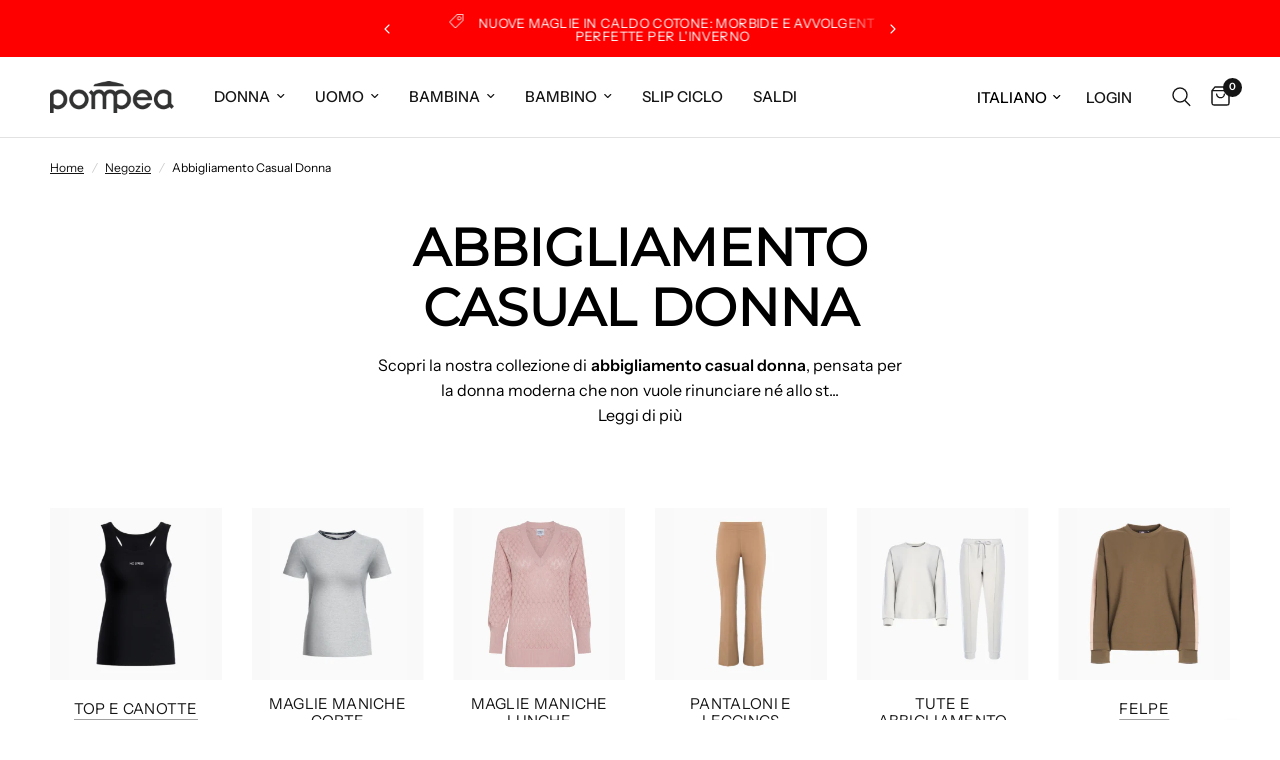

--- FILE ---
content_type: text/html; charset=utf-8
request_url: https://www.pompea.com/collections/abbigliamento-donna/COL_SECONDA-PELLE
body_size: 88362
content:
<!doctype html><html class="no-js" lang="it" dir="ltr">
  <head>
    <meta charset="utf-8">
    <meta http-equiv="X-UA-Compatible" content="IE=edge,chrome=1">
    <meta name="viewport" content="width=device-width, initial-scale=1, maximum-scale=5, viewport-fit=cover">
    <meta name="theme-color" content="#ffffff">
    <link rel="canonical" href="https://www.pompea.com/collections/abbigliamento-donna/col_seconda-pelle">
    <link rel="preconnect" href="https://cdn.shopify.com" crossorigin>
    
    <link rel="preload" as="style" href="//www.pompea.com/cdn/shop/t/94/assets/app.css?v=112799529990278461591763472557">

<link rel="preload" as="image" href="//www.pompea.com/cdn/shop/collections/ABBIGLIAMENTO-DONNA_1.jpg?v=1696856442" imagesrcset="//www.pompea.com/cdn/shop/collections/ABBIGLIAMENTO-DONNA_1.jpg?v=1696856442&width=1008 1008w,//www.pompea.com/cdn/shop/collections/ABBIGLIAMENTO-DONNA_1.jpg?v=1696856442&width=2016 2016w,//www.pompea.com/cdn/shop/collections/ABBIGLIAMENTO-DONNA_1.jpg?v=1696856442&width=2880 2880w" imagesizes="auto">


<link href="//www.pompea.com/cdn/shop/t/94/assets/animations.min.js?v=125778792411641688251751619108" as="script" rel="preload">

<link href="//www.pompea.com/cdn/shop/t/94/assets/header.js?v=53973329853117484881751619109" as="script" rel="preload">
<link href="//www.pompea.com/cdn/shop/t/94/assets/vendor.min.js?v=57769212839167613861751619109" as="script" rel="preload">
<link href="//www.pompea.com/cdn/shop/t/94/assets/app.js?v=39648928339787647271751619108" as="script" rel="preload">
<link href="//www.pompea.com/cdn/shop/t/94/assets/slideshow.js?v=152163310877988040191751619109" as="script" rel="preload">

<script>
window.lazySizesConfig = window.lazySizesConfig || {};
window.lazySizesConfig.expand = 250;
window.lazySizesConfig.loadMode = 1;
window.lazySizesConfig.loadHidden = false;
</script>

    
    <link rel="icon" type="image/png" href="//www.pompea.com/cdn/shop/files/LOGO_MP.png?crop=center&height=32&v=1631099573&width=32">
  
    <title>
      Abbigliamento casual donna | Abbigliamento Donna Online | Pompea
      
         &ndash; Etichetta
      
      
      
    </title>
  
    
      <meta name="description" content="Scopri l&#39;abbigliamento casual donna Pompea: stile, comfort e qualità in ogni capo. La scelta ideale per ogni occasione e silhouette. Acquista ora!">
    
<link rel="preconnect" href="https://fonts.shopifycdn.com" crossorigin>

<meta property="og:site_name" content="Pompea">
<meta property="og:url" content="https://www.pompea.com/collections/abbigliamento-donna/col_seconda-pelle">
<meta property="og:title" content="Abbigliamento casual donna | Abbigliamento Donna Online | Pompea">
<meta property="og:type" content="product.group">
<meta property="og:description" content="Scopri l&#39;abbigliamento casual donna Pompea: stile, comfort e qualità in ogni capo. La scelta ideale per ogni occasione e silhouette. Acquista ora!"><meta property="og:image" content="http://www.pompea.com/cdn/shop/collections/ABBIGLIAMENTO-DONNA_1.jpg?v=1696856442">
  <meta property="og:image:secure_url" content="https://www.pompea.com/cdn/shop/collections/ABBIGLIAMENTO-DONNA_1.jpg?v=1696856442">
  <meta property="og:image:width" content="2880">
  <meta property="og:image:height" content="1000"><meta name="twitter:card" content="summary_large_image">
<meta name="twitter:title" content="Abbigliamento casual donna | Abbigliamento Donna Online | Pompea">
<meta name="twitter:description" content="Scopri l&#39;abbigliamento casual donna Pompea: stile, comfort e qualità in ogni capo. La scelta ideale per ogni occasione e silhouette. Acquista ora!">

    <link href="//www.pompea.com/cdn/shop/t/94/assets/app.css?v=112799529990278461591763472557" rel="stylesheet" type="text/css" media="all" />
    <style data-shopify>
	@font-face {
  font-family: "Instrument Sans";
  font-weight: 400;
  font-style: normal;
  font-display: swap;
  src: url("//www.pompea.com/cdn/fonts/instrument_sans/instrumentsans_n4.db86542ae5e1596dbdb28c279ae6c2086c4c5bfa.woff2") format("woff2"),
       url("//www.pompea.com/cdn/fonts/instrument_sans/instrumentsans_n4.510f1b081e58d08c30978f465518799851ef6d8b.woff") format("woff");
}

@font-face {
  font-family: "Instrument Sans";
  font-weight: 500;
  font-style: normal;
  font-display: swap;
  src: url("//www.pompea.com/cdn/fonts/instrument_sans/instrumentsans_n5.1ce463e1cc056566f977610764d93d4704464858.woff2") format("woff2"),
       url("//www.pompea.com/cdn/fonts/instrument_sans/instrumentsans_n5.9079eb7bba230c9d8d8d3a7d101aa9d9f40b6d14.woff") format("woff");
}

@font-face {
  font-family: "Instrument Sans";
  font-weight: 600;
  font-style: normal;
  font-display: swap;
  src: url("//www.pompea.com/cdn/fonts/instrument_sans/instrumentsans_n6.27dc66245013a6f7f317d383a3cc9a0c347fb42d.woff2") format("woff2"),
       url("//www.pompea.com/cdn/fonts/instrument_sans/instrumentsans_n6.1a71efbeeb140ec495af80aad612ad55e19e6d0e.woff") format("woff");
}

@font-face {
  font-family: "Instrument Sans";
  font-weight: 400;
  font-style: italic;
  font-display: swap;
  src: url("//www.pompea.com/cdn/fonts/instrument_sans/instrumentsans_i4.028d3c3cd8d085648c808ceb20cd2fd1eb3560e5.woff2") format("woff2"),
       url("//www.pompea.com/cdn/fonts/instrument_sans/instrumentsans_i4.7e90d82df8dee29a99237cd19cc529d2206706a2.woff") format("woff");
}

@font-face {
  font-family: "Instrument Sans";
  font-weight: 600;
  font-style: italic;
  font-display: swap;
  src: url("//www.pompea.com/cdn/fonts/instrument_sans/instrumentsans_i6.ba8063f6adfa1e7ffe690cc5efa600a1e0a8ec32.woff2") format("woff2"),
       url("//www.pompea.com/cdn/fonts/instrument_sans/instrumentsans_i6.a5bb29b76a0bb820ddaa9417675a5d0bafaa8c1f.woff") format("woff");
}


		@font-face {
  font-family: Montserrat;
  font-weight: 400;
  font-style: normal;
  font-display: swap;
  src: url("//www.pompea.com/cdn/fonts/montserrat/montserrat_n4.81949fa0ac9fd2021e16436151e8eaa539321637.woff2") format("woff2"),
       url("//www.pompea.com/cdn/fonts/montserrat/montserrat_n4.a6c632ca7b62da89c3594789ba828388aac693fe.woff") format("woff");
}

@font-face {
  font-family: Montserrat;
  font-weight: 400;
  font-style: normal;
  font-display: swap;
  src: url("//www.pompea.com/cdn/fonts/montserrat/montserrat_n4.81949fa0ac9fd2021e16436151e8eaa539321637.woff2") format("woff2"),
       url("//www.pompea.com/cdn/fonts/montserrat/montserrat_n4.a6c632ca7b62da89c3594789ba828388aac693fe.woff") format("woff");
}

h1,h2,h3,h4,h5,h6,
	.h1,.h2,.h3,.h4,.h5,.h6,
	.logolink.text-logo,
	.heading-font,
	.h1-xlarge,
	.h1-large,
	.customer-addresses .my-address .address-index {
		font-style: normal;
		font-weight: 400;
		font-family: Montserrat, sans-serif;
	}
	body,
	.body-font,
	.thb-product-detail .product-title {
		font-style: normal;
		font-weight: 400;
		font-family: "Instrument Sans", sans-serif;
	}
	:root {
		--mobile-swipe-width: calc(90vw - 30px);
		--font-body-scale: 1.0;
		--font-body-line-height-scale: 1.0;
		--font-body-letter-spacing: 0.0em;
		--font-body-medium-weight: 500;
    --font-body-bold-weight: 600;
		--font-announcement-scale: 1.0;
		--font-heading-scale: 1.0;
		--font-heading-line-height-scale: 1.0;
		--font-heading-letter-spacing: 0.0em;
		--font-navigation-scale: 1.0;
		--navigation-item-spacing: 15px;
		--font-product-title-scale: 1.0;
		--font-product-title-line-height-scale: 1.0;
		--button-letter-spacing: 0.02em;
		--button-font-scale: 1.0;

		--bg-body: #ffffff;
		--bg-body-rgb: 255,255,255;
		--bg-body-darken: #f7f7f7;
		--payment-terms-background-color: #ffffff;
		--color-body: #000000;
		--color-body-rgb: 0,0,0;
		--color-accent: #151515;
		--color-accent-rgb: 21,21,21;
		--color-border: #E2E2E2;
		--color-form-border: #dedede;
		--color-overlay-rgb: 0,0,0;

		--shopify-accelerated-checkout-button-block-size: 48px;
		--shopify-accelerated-checkout-inline-alignment: center;
		--shopify-accelerated-checkout-skeleton-animation-duration: 0.25s;

		--color-announcement-bar-text: #ffffff;
		--color-announcement-bar-bg: #ff0000;

		--color-header-bg: #ffffff;
		--color-header-bg-rgb: 255,255,255;
		--color-header-text: #000000;
		--color-header-text-rgb: 0,0,0;
		--color-header-links: #151515;
		--color-header-links-rgb: 21,21,21;
		--color-header-links-hover: #151515;
		--color-header-icons: #151515;
		--color-header-border: #E2E2E2;

		--solid-button-background: #151515;
		--solid-button-label: #ffffff;
		--outline-button-label: #151515;
		--button-border-radius: 0px;
		--shopify-accelerated-checkout-button-border-radius: 0px;

		--color-price: #151515;
		--color-price-discounted: #000000;
		--color-star: #FD9A52;
		--color-dots: #151515;

		--color-inventory-instock: #279A4B;
		--color-inventory-lowstock: #FB9E5B;

		--section-spacing-mobile: 50px;
		--section-spacing-desktop: 90px;

		--color-badge-text: #ffffff;
		--color-badge-sold-out: #939393;
		--color-badge-sale: #151515;
		
		--color-badge-preorder: #666666;
		--badge-corner-radius: 12px;

		--color-footer-text: #FFFFFF;
		--color-footer-text-rgb: 255,255,255;
		--color-footer-link: #FFFFFF;
		--color-footer-link-hover: #FFFFFF;
		--color-footer-border: #444444;
		--color-footer-border-rgb: 68,68,68;
		--color-footer-bg: #151515;
	}



</style>

  
    <script>
      window.theme = window.theme || {};
      theme = {
        settings: {
          money_with_currency_format:"€{{amount_with_comma_separator}}",
          cart_drawer:true,
          product_id: false,
        },
        routes: {
          root_url: '/',
          cart_url: '/cart',
          cart_add_url: '/cart/add',
          search_url: '/search',
          cart_change_url: '/cart/change',
          cart_update_url: '/cart/update',
          cart_clear_url: '/cart/clear',
          predictive_search_url: '/search/suggest',
        },
        variantStrings: {
          addToCart: `Aggiungi al carrello`,
          soldOut: `Esaurito`,
          unavailable: `Non disponibile`,
          preOrder: `Pre-ordina`,
        },
        strings: {
          requiresTerms: `Devi accettare i termini e le condizioni di vendita per effettuare il pagamento`,
          shippingEstimatorNoResults: `Siamo spiacenti, non spediamo al tuo indirizzo.`,
          shippingEstimatorOneResult: `C&#39;è una tariffa di spedizione per il tuo indirizzo:`,
          shippingEstimatorMultipleResults: `Ci sono diverse tariffe di spedizione per il tuo indirizzo:`,
          shippingEstimatorError: `Si sono verificati uno o più errori durante il recupero delle tariffe di spedizione:`
        }
      };
    </script>
    
    <script>window.performance && window.performance.mark && window.performance.mark('shopify.content_for_header.start');</script><meta name="google-site-verification" content="lPZ6TPZlURxlau_8NOukqaqFQkVUixdlAUZSBfW6Xr4">
<meta id="shopify-digital-wallet" name="shopify-digital-wallet" content="/53127446683/digital_wallets/dialog">
<meta name="shopify-checkout-api-token" content="7789573ef58487d357f982841cbeb0be">
<meta id="in-context-paypal-metadata" data-shop-id="53127446683" data-venmo-supported="false" data-environment="production" data-locale="it_IT" data-paypal-v4="true" data-currency="EUR">
<link rel="alternate" type="application/atom+xml" title="Feed" href="/collections/abbigliamento-donna/COL_SECONDA-PELLE.atom" />
<link rel="next" href="/collections/abbigliamento-donna/COL_SECONDA-PELLE?page=2">
<link rel="alternate" hreflang="x-default" href="https://www.pompea.com/collections/abbigliamento-donna/col_seconda-pelle">
<link rel="alternate" hreflang="it" href="https://www.pompea.com/collections/abbigliamento-donna/col_seconda-pelle">
<link rel="alternate" hreflang="en" href="https://www.pompea.com/en/collections/abbigliamento-donna/col_seconda-pelle">
<link rel="alternate" hreflang="fr" href="https://www.pompea.com/fr/collections/abbigliamento-donna/col_seconda-pelle">
<link rel="alternate" hreflang="de" href="https://www.pompea.com/de/collections/abbigliamento-donna/col_seconda-pelle">
<link rel="alternate" hreflang="es" href="https://www.pompea.com/es/collections/abbigliamento-donna/col_seconda-pelle">
<link rel="alternate" type="application/json+oembed" href="https://www.pompea.com/collections/abbigliamento-donna/col_seconda-pelle.oembed">
<script async="async" src="/checkouts/internal/preloads.js?locale=it-IT"></script>
<link rel="preconnect" href="https://shop.app" crossorigin="anonymous">
<script async="async" src="https://shop.app/checkouts/internal/preloads.js?locale=it-IT&shop_id=53127446683" crossorigin="anonymous"></script>
<script id="apple-pay-shop-capabilities" type="application/json">{"shopId":53127446683,"countryCode":"IT","currencyCode":"EUR","merchantCapabilities":["supports3DS"],"merchantId":"gid:\/\/shopify\/Shop\/53127446683","merchantName":"Pompea","requiredBillingContactFields":["postalAddress","email","phone"],"requiredShippingContactFields":["postalAddress","email","phone"],"shippingType":"shipping","supportedNetworks":["visa","maestro","masterCard","amex"],"total":{"type":"pending","label":"Pompea","amount":"1.00"},"shopifyPaymentsEnabled":true,"supportsSubscriptions":true}</script>
<script id="shopify-features" type="application/json">{"accessToken":"7789573ef58487d357f982841cbeb0be","betas":["rich-media-storefront-analytics"],"domain":"www.pompea.com","predictiveSearch":true,"shopId":53127446683,"locale":"it"}</script>
<script>var Shopify = Shopify || {};
Shopify.shop = "pompea-it.myshopify.com";
Shopify.locale = "it";
Shopify.currency = {"active":"EUR","rate":"1.0"};
Shopify.country = "IT";
Shopify.theme = {"name":"New Version | POMPEA x REFORMATION","id":182307914060,"schema_name":"Reformation","schema_version":"9.0.0","theme_store_id":1762,"role":"main"};
Shopify.theme.handle = "null";
Shopify.theme.style = {"id":null,"handle":null};
Shopify.cdnHost = "www.pompea.com/cdn";
Shopify.routes = Shopify.routes || {};
Shopify.routes.root = "/";</script>
<script type="module">!function(o){(o.Shopify=o.Shopify||{}).modules=!0}(window);</script>
<script>!function(o){function n(){var o=[];function n(){o.push(Array.prototype.slice.apply(arguments))}return n.q=o,n}var t=o.Shopify=o.Shopify||{};t.loadFeatures=n(),t.autoloadFeatures=n()}(window);</script>
<script>
  window.ShopifyPay = window.ShopifyPay || {};
  window.ShopifyPay.apiHost = "shop.app\/pay";
  window.ShopifyPay.redirectState = null;
</script>
<script id="shop-js-analytics" type="application/json">{"pageType":"collection"}</script>
<script defer="defer" async type="module" src="//www.pompea.com/cdn/shopifycloud/shop-js/modules/v2/client.init-shop-cart-sync_B0kkjBRt.it.esm.js"></script>
<script defer="defer" async type="module" src="//www.pompea.com/cdn/shopifycloud/shop-js/modules/v2/chunk.common_AgTufRUD.esm.js"></script>
<script type="module">
  await import("//www.pompea.com/cdn/shopifycloud/shop-js/modules/v2/client.init-shop-cart-sync_B0kkjBRt.it.esm.js");
await import("//www.pompea.com/cdn/shopifycloud/shop-js/modules/v2/chunk.common_AgTufRUD.esm.js");

  window.Shopify.SignInWithShop?.initShopCartSync?.({"fedCMEnabled":true,"windoidEnabled":true});

</script>
<script>
  window.Shopify = window.Shopify || {};
  if (!window.Shopify.featureAssets) window.Shopify.featureAssets = {};
  window.Shopify.featureAssets['shop-js'] = {"shop-cart-sync":["modules/v2/client.shop-cart-sync_XOjUULQV.it.esm.js","modules/v2/chunk.common_AgTufRUD.esm.js"],"init-fed-cm":["modules/v2/client.init-fed-cm_CFGyCp6W.it.esm.js","modules/v2/chunk.common_AgTufRUD.esm.js"],"shop-button":["modules/v2/client.shop-button_D8PBjgvE.it.esm.js","modules/v2/chunk.common_AgTufRUD.esm.js"],"shop-cash-offers":["modules/v2/client.shop-cash-offers_UU-Uz0VT.it.esm.js","modules/v2/chunk.common_AgTufRUD.esm.js","modules/v2/chunk.modal_B6cKP347.esm.js"],"init-windoid":["modules/v2/client.init-windoid_DoFDvLIZ.it.esm.js","modules/v2/chunk.common_AgTufRUD.esm.js"],"shop-toast-manager":["modules/v2/client.shop-toast-manager_B4ykeoIZ.it.esm.js","modules/v2/chunk.common_AgTufRUD.esm.js"],"init-shop-email-lookup-coordinator":["modules/v2/client.init-shop-email-lookup-coordinator_CSPRSD92.it.esm.js","modules/v2/chunk.common_AgTufRUD.esm.js"],"init-shop-cart-sync":["modules/v2/client.init-shop-cart-sync_B0kkjBRt.it.esm.js","modules/v2/chunk.common_AgTufRUD.esm.js"],"avatar":["modules/v2/client.avatar_BTnouDA3.it.esm.js"],"pay-button":["modules/v2/client.pay-button_CPiJlQ5G.it.esm.js","modules/v2/chunk.common_AgTufRUD.esm.js"],"init-customer-accounts":["modules/v2/client.init-customer-accounts_C_Urp9Ri.it.esm.js","modules/v2/client.shop-login-button_BPreIq_c.it.esm.js","modules/v2/chunk.common_AgTufRUD.esm.js","modules/v2/chunk.modal_B6cKP347.esm.js"],"init-shop-for-new-customer-accounts":["modules/v2/client.init-shop-for-new-customer-accounts_Yq_StG--.it.esm.js","modules/v2/client.shop-login-button_BPreIq_c.it.esm.js","modules/v2/chunk.common_AgTufRUD.esm.js","modules/v2/chunk.modal_B6cKP347.esm.js"],"shop-login-button":["modules/v2/client.shop-login-button_BPreIq_c.it.esm.js","modules/v2/chunk.common_AgTufRUD.esm.js","modules/v2/chunk.modal_B6cKP347.esm.js"],"init-customer-accounts-sign-up":["modules/v2/client.init-customer-accounts-sign-up_DwpZPwLB.it.esm.js","modules/v2/client.shop-login-button_BPreIq_c.it.esm.js","modules/v2/chunk.common_AgTufRUD.esm.js","modules/v2/chunk.modal_B6cKP347.esm.js"],"shop-follow-button":["modules/v2/client.shop-follow-button_DF4PngeR.it.esm.js","modules/v2/chunk.common_AgTufRUD.esm.js","modules/v2/chunk.modal_B6cKP347.esm.js"],"checkout-modal":["modules/v2/client.checkout-modal_oq8wp8Y_.it.esm.js","modules/v2/chunk.common_AgTufRUD.esm.js","modules/v2/chunk.modal_B6cKP347.esm.js"],"lead-capture":["modules/v2/client.lead-capture_gcFup1jy.it.esm.js","modules/v2/chunk.common_AgTufRUD.esm.js","modules/v2/chunk.modal_B6cKP347.esm.js"],"shop-login":["modules/v2/client.shop-login_DiId8eKP.it.esm.js","modules/v2/chunk.common_AgTufRUD.esm.js","modules/v2/chunk.modal_B6cKP347.esm.js"],"payment-terms":["modules/v2/client.payment-terms_DTfZn2x7.it.esm.js","modules/v2/chunk.common_AgTufRUD.esm.js","modules/v2/chunk.modal_B6cKP347.esm.js"]};
</script>
<script>(function() {
  var isLoaded = false;
  function asyncLoad() {
    if (isLoaded) return;
    isLoaded = true;
    var urls = ["https:\/\/app.kiwisizing.com\/web\/js\/dist\/kiwiSizing\/plugin\/SizingPlugin.prod.js?v=330\u0026shop=pompea-it.myshopify.com","\/\/backinstock.useamp.com\/widget\/44879_1767157047.js?category=bis\u0026v=6\u0026shop=pompea-it.myshopify.com"];
    for (var i = 0; i < urls.length; i++) {
      var s = document.createElement('script');
      s.type = 'text/javascript';
      s.async = true;
      s.src = urls[i];
      var x = document.getElementsByTagName('script')[0];
      x.parentNode.insertBefore(s, x);
    }
  };
  if(window.attachEvent) {
    window.attachEvent('onload', asyncLoad);
  } else {
    window.addEventListener('load', asyncLoad, false);
  }
})();</script>
<script id="__st">var __st={"a":53127446683,"offset":3600,"reqid":"b219c3ec-3bea-4c68-8f19-fac0482c31b7-1768838442","pageurl":"www.pompea.com\/collections\/abbigliamento-donna\/COL_SECONDA-PELLE","u":"85f3e7e9a31f","p":"collection","rtyp":"collection","rid":276628996251};</script>
<script>window.ShopifyPaypalV4VisibilityTracking = true;</script>
<script id="captcha-bootstrap">!function(){'use strict';const t='contact',e='account',n='new_comment',o=[[t,t],['blogs',n],['comments',n],[t,'customer']],c=[[e,'customer_login'],[e,'guest_login'],[e,'recover_customer_password'],[e,'create_customer']],r=t=>t.map((([t,e])=>`form[action*='/${t}']:not([data-nocaptcha='true']) input[name='form_type'][value='${e}']`)).join(','),a=t=>()=>t?[...document.querySelectorAll(t)].map((t=>t.form)):[];function s(){const t=[...o],e=r(t);return a(e)}const i='password',u='form_key',d=['recaptcha-v3-token','g-recaptcha-response','h-captcha-response',i],f=()=>{try{return window.sessionStorage}catch{return}},m='__shopify_v',_=t=>t.elements[u];function p(t,e,n=!1){try{const o=window.sessionStorage,c=JSON.parse(o.getItem(e)),{data:r}=function(t){const{data:e,action:n}=t;return t[m]||n?{data:e,action:n}:{data:t,action:n}}(c);for(const[e,n]of Object.entries(r))t.elements[e]&&(t.elements[e].value=n);n&&o.removeItem(e)}catch(o){console.error('form repopulation failed',{error:o})}}const l='form_type',E='cptcha';function T(t){t.dataset[E]=!0}const w=window,h=w.document,L='Shopify',v='ce_forms',y='captcha';let A=!1;((t,e)=>{const n=(g='f06e6c50-85a8-45c8-87d0-21a2b65856fe',I='https://cdn.shopify.com/shopifycloud/storefront-forms-hcaptcha/ce_storefront_forms_captcha_hcaptcha.v1.5.2.iife.js',D={infoText:'Protetto da hCaptcha',privacyText:'Privacy',termsText:'Termini'},(t,e,n)=>{const o=w[L][v],c=o.bindForm;if(c)return c(t,g,e,D).then(n);var r;o.q.push([[t,g,e,D],n]),r=I,A||(h.body.append(Object.assign(h.createElement('script'),{id:'captcha-provider',async:!0,src:r})),A=!0)});var g,I,D;w[L]=w[L]||{},w[L][v]=w[L][v]||{},w[L][v].q=[],w[L][y]=w[L][y]||{},w[L][y].protect=function(t,e){n(t,void 0,e),T(t)},Object.freeze(w[L][y]),function(t,e,n,w,h,L){const[v,y,A,g]=function(t,e,n){const i=e?o:[],u=t?c:[],d=[...i,...u],f=r(d),m=r(i),_=r(d.filter((([t,e])=>n.includes(e))));return[a(f),a(m),a(_),s()]}(w,h,L),I=t=>{const e=t.target;return e instanceof HTMLFormElement?e:e&&e.form},D=t=>v().includes(t);t.addEventListener('submit',(t=>{const e=I(t);if(!e)return;const n=D(e)&&!e.dataset.hcaptchaBound&&!e.dataset.recaptchaBound,o=_(e),c=g().includes(e)&&(!o||!o.value);(n||c)&&t.preventDefault(),c&&!n&&(function(t){try{if(!f())return;!function(t){const e=f();if(!e)return;const n=_(t);if(!n)return;const o=n.value;o&&e.removeItem(o)}(t);const e=Array.from(Array(32),(()=>Math.random().toString(36)[2])).join('');!function(t,e){_(t)||t.append(Object.assign(document.createElement('input'),{type:'hidden',name:u})),t.elements[u].value=e}(t,e),function(t,e){const n=f();if(!n)return;const o=[...t.querySelectorAll(`input[type='${i}']`)].map((({name:t})=>t)),c=[...d,...o],r={};for(const[a,s]of new FormData(t).entries())c.includes(a)||(r[a]=s);n.setItem(e,JSON.stringify({[m]:1,action:t.action,data:r}))}(t,e)}catch(e){console.error('failed to persist form',e)}}(e),e.submit())}));const S=(t,e)=>{t&&!t.dataset[E]&&(n(t,e.some((e=>e===t))),T(t))};for(const o of['focusin','change'])t.addEventListener(o,(t=>{const e=I(t);D(e)&&S(e,y())}));const B=e.get('form_key'),M=e.get(l),P=B&&M;t.addEventListener('DOMContentLoaded',(()=>{const t=y();if(P)for(const e of t)e.elements[l].value===M&&p(e,B);[...new Set([...A(),...v().filter((t=>'true'===t.dataset.shopifyCaptcha))])].forEach((e=>S(e,t)))}))}(h,new URLSearchParams(w.location.search),n,t,e,['guest_login'])})(!0,!0)}();</script>
<script integrity="sha256-4kQ18oKyAcykRKYeNunJcIwy7WH5gtpwJnB7kiuLZ1E=" data-source-attribution="shopify.loadfeatures" defer="defer" src="//www.pompea.com/cdn/shopifycloud/storefront/assets/storefront/load_feature-a0a9edcb.js" crossorigin="anonymous"></script>
<script crossorigin="anonymous" defer="defer" src="//www.pompea.com/cdn/shopifycloud/storefront/assets/shopify_pay/storefront-65b4c6d7.js?v=20250812"></script>
<script data-source-attribution="shopify.dynamic_checkout.dynamic.init">var Shopify=Shopify||{};Shopify.PaymentButton=Shopify.PaymentButton||{isStorefrontPortableWallets:!0,init:function(){window.Shopify.PaymentButton.init=function(){};var t=document.createElement("script");t.src="https://www.pompea.com/cdn/shopifycloud/portable-wallets/latest/portable-wallets.it.js",t.type="module",document.head.appendChild(t)}};
</script>
<script data-source-attribution="shopify.dynamic_checkout.buyer_consent">
  function portableWalletsHideBuyerConsent(e){var t=document.getElementById("shopify-buyer-consent"),n=document.getElementById("shopify-subscription-policy-button");t&&n&&(t.classList.add("hidden"),t.setAttribute("aria-hidden","true"),n.removeEventListener("click",e))}function portableWalletsShowBuyerConsent(e){var t=document.getElementById("shopify-buyer-consent"),n=document.getElementById("shopify-subscription-policy-button");t&&n&&(t.classList.remove("hidden"),t.removeAttribute("aria-hidden"),n.addEventListener("click",e))}window.Shopify?.PaymentButton&&(window.Shopify.PaymentButton.hideBuyerConsent=portableWalletsHideBuyerConsent,window.Shopify.PaymentButton.showBuyerConsent=portableWalletsShowBuyerConsent);
</script>
<script data-source-attribution="shopify.dynamic_checkout.cart.bootstrap">document.addEventListener("DOMContentLoaded",(function(){function t(){return document.querySelector("shopify-accelerated-checkout-cart, shopify-accelerated-checkout")}if(t())Shopify.PaymentButton.init();else{new MutationObserver((function(e,n){t()&&(Shopify.PaymentButton.init(),n.disconnect())})).observe(document.body,{childList:!0,subtree:!0})}}));
</script>
<link id="shopify-accelerated-checkout-styles" rel="stylesheet" media="screen" href="https://www.pompea.com/cdn/shopifycloud/portable-wallets/latest/accelerated-checkout-backwards-compat.css" crossorigin="anonymous">
<style id="shopify-accelerated-checkout-cart">
        #shopify-buyer-consent {
  margin-top: 1em;
  display: inline-block;
  width: 100%;
}

#shopify-buyer-consent.hidden {
  display: none;
}

#shopify-subscription-policy-button {
  background: none;
  border: none;
  padding: 0;
  text-decoration: underline;
  font-size: inherit;
  cursor: pointer;
}

#shopify-subscription-policy-button::before {
  box-shadow: none;
}

      </style>

<script>window.performance && window.performance.mark && window.performance.mark('shopify.content_for_header.end');</script> <!-- Header hook for plugins -->
  
    <script>document.documentElement.className = document.documentElement.className.replace('no-js', 'js');</script>
    
  
    
  
    
    
<script type="text/javascript">
  var _iub = _iub || [];
  _iub.csConfiguration = {
    "askConsentAtCookiePolicyUpdate":true,
    "countryDetection":true,
    "enableLgpd":true,
    "enableUspr":true,
    "lgpdAppliesGlobally":false,
    "perPurposeConsent":true,
    "siteId":3230156,
    "usprPurposes":"s,sh,adv",
    "whitelabel":false,
    "cookiePolicyId":43926674,
    "lang":"it",
    "cookiePolicyUrl":"https://www.pompea.com/pages/cookie-policy",
    "privacyPolicyUrl":"https://www.pompea.com/pages/privacy-policy",
    "privacyPolicyNoticeAtCollectionUrl":"https://www.pompea.com/pages/privacy-policy",
    "banner":{
      "acceptButtonDisplay":true,
      "closeButtonRejects":true,
      "customizeButtonDisplay":true,
      "explicitWithdrawal":true,
      "fontSizeBody":"12px",
      "fontSizeCloseButton":"18px",
      "listPurposes":true,
      "position":"bottom",
      "rejectButtonDisplay":true,
      "showPurposesToggles":true
    }
  };
  
  var onPreferenceExpressedOrNotNeededCallback = function(prefs) {
    var isPrefEmpty = !prefs || Object.keys(prefs).length === 0;
    var consent = isPrefEmpty ? _iub.cs.api.getPreferences() : prefs;
    var shopifyPurposes = {
      "analytics": [4, 's'],
      "marketing": [5, 'adv'],
      "preferences": [2, 3],
      "sale_of_data": ['s', 'sh'],
    }
    var expressedConsent = {};
    Object.keys(shopifyPurposes).forEach(function(purposeItem) {
      var purposeExpressed = null
      shopifyPurposes[purposeItem].forEach(item => {
        if (consent.purposes && typeof consent.purposes[item] === 'boolean') {
          purposeExpressed = consent.purposes[item];
        }
        if (consent.uspr && typeof consent.uspr[item] === 'boolean' && purposeExpressed !== false) {
          purposeExpressed = consent.uspr[item];
        }
      })
        
      if (typeof purposeExpressed === 'boolean') {
        expressedConsent[purposeItem] = purposeExpressed;
      }
    })
    window.Shopify.customerPrivacy.setTrackingConsent(expressedConsent, function() {});
  }
  if (typeof _iub.csConfiguration.callback === 'object') {
    _iub.csConfiguration.callback.onPreferenceExpressedOrNotNeeded = onPreferenceExpressedOrNotNeededCallback;
  } else {
    _iub.csConfiguration.callback = {
      onPreferenceExpressedOrNotNeeded: onPreferenceExpressedOrNotNeededCallback
    };
  }
</script>
<script type="text/javascript" src="//cs.iubenda.com/sync/3230156.js" async></script>
<script type="text/javascript" src="//cdn.iubenda.com/cs/gpp/stub.js" async></script>
<script type="text/javascript" src="//cdn.iubenda.com/cs/iubenda_cs.js" charset="UTF-8" async></script>
<script type="text/javascript">
  window.Shopify.loadFeatures(
    [
      {
        name: 'consent-tracking-api',
        version: '0.1',
      },
    ],
    function(error) {
      if (error) {
        throw error;
      }
    }
  );
</script>
  
    
    <script>
      document.addEventListener('DOMContentLoaded', function () {
        var wishlistButton = document.getElementById('wishlist-button');
        var contactButton = document.getElementById('contact-button');
        
        if (wishlistButton) {
          wishlistButton.addEventListener('click', function () {
            gtag('event', 'wishlist_click', {});
            console.log('evento inviato');
          });
        }
      
        if (contactButton) {
          contactButton.addEventListener('click', function () {
            gtag('event', 'contact_click', {});
          });
        }
      });
    </script>
  
    
    <script type="text/javascript">
      (function(c,l,a,r,i,t,y){
          c[a]=c[a]||function(){(c[a].q=c[a].q||[]).push(arguments)};
          t=l.createElement(r);t.async=1;t.src="https://www.clarity.ms/tag/"+i;
          y=l.getElementsByTagName(r)[0];y.parentNode.insertBefore(t,y);
      })(window, document, "clarity", "script", "hqdwmjplwa");
    </script>
  
    
    <script type="text/javascript" src="//widget.trustpilot.com/bootstrap/v5/tp.widget.bootstrap.min.js" async></script>

    
    


<script type="application/ld+json">
{
  "@context": "https://schema.org",
  "@type": "WebSite",
  "name": "Pompea",
  "url": "https://www.pompea.com",
  "potentialAction": {
    "@type": "SearchAction",
    "target": "https://www.pompea.com/search?q={search_term_string}",
    "query-input": "required name=search_term_string"
  }
}
</script>



  <script type="application/ld+json">
  {
    "@context": "https://schema.org",
    "@type": "BreadcrumbList",
    "itemListElement": [
      {
        "@type": "ListItem",
        "position": 1,
        "name": "Home",
        "item": "https://www.pompea.com"
      }
      
      
        ,{
          "@type": "ListItem",
          "position": 2,
          "name": "Negozio",
          "item": "https://www.pompea.com/collections/all"
        }
        ,{
          "@type": "ListItem",
          "position": 3,
          "name": "Abbigliamento Casual Donna",
          "item": "https://www.pompea.com/collections/abbigliamento-donna"
        }
        
      
  
      
  
      
  
      
  
      
  
      
  
      
    ]
  }
  </script>

















    
     <script>
      // Installation script generated by Spotify Ads Manager
      (function(w, d){
        var id='spdt-capture', n='script';
        if (!d.getElementById(id)) {
          w.spdt =
            w.spdt ||
            function() {
              (w.spdt.q = w.spdt.q || []).push(arguments);
            };
          var e = d.createElement(n); e.id = id; e.async=1;
          e.src = 'https://pixel.byspotify.com/ping.min.js';
          var s = d.getElementsByTagName(n)[0];
          s.parentNode.insertBefore(e, s);
        }
        w.spdt('conf', { key: '1ff64dbfa88d4423ab261db4889b0566' });
        w.spdt('view');
      })(window, document);
    </script>

    
    <script
      src="https://www.paypal.com/sdk/js?client-id=AROQx0Hzu_OhaaAR_U_fL5hqFSzELlZbXSm2QNRkOvYsHLuCIpHfPqIBP3Nvb-rlLOklRJALbtQO6sFw&components=messages,buttons"
      data-namespace="PayPalSDK">
    </script>
  <!-- BEGIN app block: shopify://apps/oxi-social-login/blocks/social-login-embed/24ad60bc-8f09-42fa-807e-e5eda0fdae17 -->


<script>
    
        var vt = '1756366333';
    
        var oxi_data_scheme = 'light';
        if (document.querySelector('html').hasAttribute('data-scheme')) {
            oxi_data_scheme = document.querySelector('html').getAttribute('data-scheme');
        }
    function wfete(selector) {
    return new Promise(resolve => {
    if (document.querySelector(selector)) {
      return resolve(document.querySelector(selector));
    }

    const observer = new MutationObserver(() => {
      if (document.querySelector(selector)) {
        resolve(document.querySelector(selector));
        observer.disconnect();
      }
    });

    observer.observe(document.body, {
      subtree: true,
      childList: true,
    });
    });
  }
  async function oxi_init() {
    const data = await getOConfig();
  }
  function getOConfig() {
    var script = document.createElement('script');
    script.src = '//social-login.oxiapps.com/init.json?shop=pompea-it.myshopify.com&vt='+vt+'&callback=jQuery111004090950169811405_1543664809199';
    script.setAttribute('rel','nofollow');
    document.head.appendChild(script);
  }
  function jQuery111004090950169811405_1543664809199(p) {
        var shop_locale = "";
        if (typeof Shopify !== 'undefined' && typeof Shopify.locale !== 'undefined') {
            shop_locale = "&locale="+Shopify.locale;
    }
    if (p.m == "1") {
      if (typeof oxi_initialized === 'undefined') {
        var oxi_initialized = true;
        //vt = parseInt(p.v);
        vt = parseInt(vt);

                var elem = document.createElement("link");
                elem.setAttribute("type", "text/css");
                elem.setAttribute("rel", "stylesheet");
                elem.setAttribute("href", "https://cdn.shopify.com/extensions/019a9bbf-e6d9-7768-bf83-c108720b519c/embedded-social-login-54/assets/remodal.css");
                document.getElementsByTagName("head")[0].appendChild(elem);


        var newScript = document.createElement('script');
        newScript.type = 'text/javascript';
        newScript.src = 'https://cdn.shopify.com/extensions/019a9bbf-e6d9-7768-bf83-c108720b519c/embedded-social-login-54/assets/osl.min.js';
        document.getElementsByTagName('head')[0].appendChild(newScript);
      }
    } else {
      const intervalID = setInterval(() => {
        if (document.querySelector('body')) {
            clearInterval(intervalID);

            opa = ['form[action*="account/login"]', 'form[action$="account"]'];
            opa.forEach(e => {
                wfete(e).then(element => {
                    if (typeof oxi_initialized === 'undefined') {
                        var oxi_initialized = true;
                        console.log("Oxi Social Login Initialized");
                        if (p.i == 'y') {
                            var list = document.querySelectorAll(e);
                            var oxi_list_length = 0;
                            if (list.length > 0) {
                                //oxi_list_length = 3;
                                oxi_list_length = list.length;
                            }
                            for(var osli1 = 0; osli1 < oxi_list_length; osli1++) {
                                if (list[osli1].querySelector('[value="guest_login"]')) {
                                } else {
                                if ( list[osli1].querySelectorAll('.oxi-social-login').length <= 0 && list[osli1].querySelectorAll('.oxi_social_wrapper').length <= 0 ) {
                                    var osl_checkout_url = '';
                                    if (list[osli1].querySelector('[name="checkout_url"]') !== null) {
                                        osl_checkout_url = '&osl_checkout_url='+list[osli1].querySelector('[name="checkout_url"]').value;
                                    }
                                    osl_checkout_url = osl_checkout_url.replace(/<[^>]*>/g, '').trim();
                                    list[osli1].insertAdjacentHTML(p.p, '<div class="oxi_social_wrapper" style="'+p.c+'"><iframe id="social_login_frame" class="social_login_frame" title="Social Login" src="https://social-login.oxiapps.com/widget?site='+p.s+'&vt='+vt+shop_locale+osl_checkout_url+'&scheme='+oxi_data_scheme+'" style="width:100%;max-width:100%;padding-top:0px;margin-bottom:5px;border:0px;height:'+p.h+'px;" scrolling=no></iframe></div>');
                                }
                                }
                            }
                        }
                    }
                });
            });

            wfete('#oxi-social-login').then(element => {
                document.getElementById('oxi-social-login').innerHTML="<iframe id='social_login_frame' class='social_login_frame' title='Social Login' src='https://social-login.oxiapps.com/widget?site="+p.s+"&vt="+vt+shop_locale+"&scheme="+oxi_data_scheme+"' style='width:100%;max-width:100%;padding-top:0px;margin-bottom:5px;border:0px;height:"+p.h+"px;' scrolling=no></iframe>";
            });
            wfete('.oxi-social-login').then(element => {
                var oxi_elms = document.querySelectorAll(".oxi-social-login");
                oxi_elms.forEach((oxi_elm) => {
                            oxi_elm.innerHTML="<iframe id='social_login_frame' class='social_login_frame' title='Social Login' src='https://social-login.oxiapps.com/widget?site="+p.s+"&vt="+vt+shop_locale+"&scheme="+oxi_data_scheme+"' style='width:100%;max-width:100%;padding-top:0px;margin-bottom:5px;border:0px;height:"+p.h+"px;' scrolling=no></iframe>";
                });
            });
        }
      }, 100);
    }

    var o_resized = false;
    var oxi_response = function(event) {
      if (event.origin+'/'=="https://social-login.oxiapps.com/") {
                if (event.data.action == "loaded") {
                    event.source.postMessage({
                        action:'getParentUrl',parentUrl: window.location.href+''
                    },"*");
                }

        var message = event.data+'';
        var key = message.split(':')[0];
        var value = message.split(':')[1];
        if (key=="height") {
          var oxi_iframe = document.getElementById('social_login_frame');
          if (oxi_iframe && !o_resized) {
            o_resized = true;
            oxi_iframe.style.height = value + "px";
          }
        }
      }
    };
    if (window.addEventListener) {
      window.addEventListener('message', oxi_response, false);
    } else {
      window.attachEvent("onmessage", oxi_response);
    }
  }
  oxi_init();
</script>


<!-- END app block --><!-- BEGIN app block: shopify://apps/swishlist-simple-wishlist/blocks/wishlist_settings/bfcb80f2-f00d-42ae-909a-9f00c726327b --><style id="st-wishlist-custom-css">  </style><!-- BEGIN app snippet: wishlist_styles --><style> :root{ --st-add-icon-color: ; --st-added-icon-color: ; --st-loading-icon-color: ; --st-atc-button-border-radius: ; --st-atc-button-color: ; --st-atc-button-background-color: ; }  /* .st-wishlist-button, #st_wishlist_icons, .st-wishlist-details-button{ display: none; } */  #st_wishlist_icons { display: none; }  .st-wishlist-initialized .st-wishlist-button{ display: flex; }  .st-wishlist-loading-icon{ color: var(--st-loading-icon-color) }  .st-wishlist-button:not([data-type="details"]) .st-wishlist-icon{ color: var(--st-add-icon-color) }  .st-wishlist-button.st-is-added:not([data-type="details"]) .st-wishlist-icon{ color: var(--st-added-icon-color) }  .st-wishlist-button.st-is-loading:not([data-type="details"]) .st-wishlist-icon{ color: var(--st-loading-icon-color) }  .st-wishlist-initialized { .st-wishlist-details-button--header-icon, .st-wishlist-details-button { display: flex; } }  .st-initialized.st-wishlist-details-button--header-icon, .st-initialized.st-wishlist-details-button{ display: flex; }  .st-wishlist-details-button .st-wishlist-icon{ color: var(--icon-color); } </style>  <!-- END app snippet --><link rel="stylesheet" href="https://cdn.shopify.com/extensions/019bd584-9a07-720a-8abf-867c42329e4c/swishlist-387/assets/st_wl_styles.min.css" media="print" onload="this.media='all'" > <noscript><link href="//cdn.shopify.com/extensions/019bd584-9a07-720a-8abf-867c42329e4c/swishlist-387/assets/st_wl_styles.min.css" rel="stylesheet" type="text/css" media="all" /></noscript>               <template id="st_wishlist_template">  <!-- BEGIN app snippet: wishlist_drawer --> <div class="st-wishlist-details st-wishlist-details--drawer st-wishlist-details--right st-is-loading "> <div class="st-wishlist-details_overlay"><span></span></div>  <div class="st-wishlist-details_wrapper"> <div class="st-wishlist-details_header"> <div class="st-wishlist-details_title st-flex st-justify-between"> <div class="st-h3 h2">Wishlist</div> <button class="st-close-button" aria-label="Chiudi la Wishlist" title="Chiudi la Wishlist" > X </button> </div><div class="st-wishlist-details_shares"><!-- BEGIN app snippet: wishlist_shares --><ul class="st-wishlist-shares st-list-style-none st-flex st-gap-20 st-justify-center" data-list=""> <li class="st-wishlist-share-item st-wishlist-share-item--facebook"> <button class="st-share-button" data-type="facebook" aria-label="Condividi su Facebook" title="Condividi su Facebook" > <svg class="st-icon" width="24px" height="24px" viewBox="0 0 24 24" enable-background="new 0 0 24 24" > <g><path fill="currentColor" d="M18.768,7.465H14.5V5.56c0-0.896,0.594-1.105,1.012-1.105s2.988,0,2.988,0V0.513L14.171,0.5C10.244,0.5,9.5,3.438,9.5,5.32 v2.145h-3v4h3c0,5.212,0,12,0,12h5c0,0,0-6.85,0-12h3.851L18.768,7.465z"></path></g> </svg> </button> </li> <li class="st-wishlist-share-item st-wishlist-share-item--pinterest"> <button class="st-share-button" data-type="pinterest" aria-label="Pinna su Pinterest" title="Pinna su Pinterest" > <svg class="st-icon" width="24px" height="24px" viewBox="0 0 24 24" enable-background="new 0 0 24 24" > <path fill="currentColor" d="M12.137,0.5C5.86,0.5,2.695,5,2.695,8.752c0,2.272,0.8 ,4.295,2.705,5.047c0.303,0.124,0.574,0.004,0.661-0.33 c0.062-0.231,0.206-0.816,0.271-1.061c0.088-0.331,0.055-0.446-0.19-0.736c-0.532-0.626-0.872-1.439-0.872-2.59 c0-3.339,2.498-6.328,6.505-6.328c3.548,0,5.497,2.168,5.497,5.063c0,3.809-1.687,7.024-4.189,7.024 c-1.382,0-2.416-1.142-2.085-2.545c0.397-1.675,1.167-3.479,1.167-4.688c0-1.081-0.58-1.983-1.782-1.983 c-1.413,0-2.548,1.461-2.548,3.42c0,1.247,0.422,2.09,0.422,2.09s-1.445,6.126-1.699,7.199c-0.505,2.137-0.076,4.756-0.04,5.02 c0.021,0.157,0.224,0.195,0.314,0.078c0.13-0.171,1.813-2.25,2.385-4.325c0.162-0.589,0.929-3.632,0.929-3.632 c0.459,0.876,1.801,1.646,3.228,1.646c4.247,0,7.128-3.871,7.128-9.053C20.5,4.15,17.182,0.5,12.137,0.5z"></path> </svg> </button> </li> <li class="st-wishlist-share-item st-wishlist-share-item--twitter"> <button class="st-share-button" data-type="twitter" aria-label="Condividi su Twitter" title="Condividi su Twitter" > <svg class="st-icon" width="24px" height="24px" xmlns="http://www.w3.org/2000/svg" viewBox="0 0 512 512" > <!--!Font Awesome Free 6.7.2 by @fontawesome - https://fontawesome.com License - https://fontawesome.com/license/free Copyright 2025 Fonticons, Inc.--> <path fill="currentColor" d="M389.2 48h70.6L305.6 224.2 487 464H345L233.7 318.6 106.5 464H35.8L200.7 275.5 26.8 48H172.4L272.9 180.9 389.2 48zM364.4 421.8h39.1L151.1 88h-42L364.4 421.8z"/> </svg> </button> </li> <li class="st-wishlist-share-item st-wishlist-share-item--whatsapp"> <button class="st-share-button" data-type="whatsapp" aria-label="Condividi su WhatsApp" title="Condividi su WhatsApp" > <svg class="st-icon" xmlns="http://www.w3.org/2000/svg" viewBox="0 0 448 512"> <path fill="currentColor" d="M380.9 97.1C339 55.1 283.2 32 223.9 32c-122.4 0-222 99.6-222 222 0 39.1 10.2 77.3 29.6 111L0 480l117.7-30.9c32.4 17.7 68.9 27 106.1 27h.1c122.3 0 224.1-99.6 224.1-222 0-59.3-25.2-115-67.1-157zm-157 341.6c-33.2 0-65.7-8.9-94-25.7l-6.7-4-69.8 18.3L72 359.2l-4.4-7c-18.5-29.4-28.2-63.3-28.2-98.2 0-101.7 82.8-184.5 184.6-184.5 49.3 0 95.6 19.2 130.4 54.1 34.8 34.9 56.2 81.2 56.1 130.5 0 101.8-84.9 184.6-186.6 184.6zm101.2-138.2c-5.5-2.8-32.8-16.2-37.9-18-5.1-1.9-8.8-2.8-12.5 2.8-3.7 5.6-14.3 18-17.6 21.8-3.2 3.7-6.5 4.2-12 1.4-32.6-16.3-54-29.1-75.5-66-5.7-9.8 5.7-9.1 16.3-30.3 1.8-3.7 .9-6.9-.5-9.7-1.4-2.8-12.5-30.1-17.1-41.2-4.5-10.8-9.1-9.3-12.5-9.5-3.2-.2-6.9-.2-10.6-.2-3.7 0-9.7 1.4-14.8 6.9-5.1 5.6-19.4 19-19.4 46.3 0 27.3 19.9 53.7 22.6 57.4 2.8 3.7 39.1 59.7 94.8 83.8 35.2 15.2 49 16.5 66.6 13.9 10.7-1.6 32.8-13.4 37.4-26.4 4.6-13 4.6-24.1 3.2-26.4-1.3-2.5-5-3.9-10.5-6.6z"/> </svg> </button> </li> <li class="st-wishlist-share-item st-wishlist-share-item--email"> <button class="st-share-button" data-type="email" aria-label="Condividi via Email" title="Condividi via Email" > <svg class="st-icon" width="24px" height="24px" viewBox="0 0 24 24" enable-background="new 0 0 24 24" > <path fill="currentColor" d="M22,4H2C0.897,4,0,4.897,0,6v12c0,1.103,0.897,2,2,2h20c1.103,0,2-0.897,2-2V6C24,4.897,23.103,4,22,4z M7.248,14.434 l-3.5,2C3.67,16.479,3.584,16.5,3.5,16.5c-0.174,0-0.342-0.09-0.435-0.252c-0.137-0.239-0.054-0.545,0.186-0.682l3.5-2 c0.24-0.137,0.545-0.054,0.682,0.186C7.571,13.992,7.488,14.297,7.248,14.434z M12,14.5c-0.094,0-0.189-0.026-0.271-0.08l-8.5-5.5 C2.997,8.77,2.93,8.46,3.081,8.229c0.15-0.23,0.459-0.298,0.691-0.147L12,13.405l8.229-5.324c0.232-0.15,0.542-0.084,0.691,0.147 c0.15,0.232,0.083,0.542-0.148,0.691l-8.5,5.5C12.189,14.474,12.095,14.5,12,14.5z M20.934,16.248 C20.842,16.41,20.673,16.5,20.5,16.5c-0.084,0-0.169-0.021-0.248-0.065l-3.5-2c-0.24-0.137-0.323-0.442-0.186-0.682 s0.443-0.322,0.682-0.186l3.5,2C20.988,15.703,21.071,16.009,20.934,16.248z"></path> </svg> </button> </li> <li class="st-wishlist-share-item st-wishlist-share-item--copy_link"> <button class="st-share-button" data-type="copy_link" aria-label="Copia link" title="Copia link" > <svg class="st-icon" width="24" height="24" viewBox="0 0 512 512"> <path fill="currentColor" d="M459.654,233.373l-90.531,90.5c-49.969,50-131.031,50-181,0c-7.875-7.844-14.031-16.688-19.438-25.813 l42.063-42.063c2-2.016,4.469-3.172,6.828-4.531c2.906,9.938,7.984,19.344,15.797,27.156c24.953,24.969,65.563,24.938,90.5,0 l90.5-90.5c24.969-24.969,24.969-65.563,0-90.516c-24.938-24.953-65.531-24.953-90.5,0l-32.188,32.219 c-26.109-10.172-54.25-12.906-81.641-8.891l68.578-68.578c50-49.984,131.031-49.984,181.031,0 C509.623,102.342,509.623,183.389,459.654,233.373z M220.326,382.186l-32.203,32.219c-24.953,24.938-65.563,24.938-90.516,0 c-24.953-24.969-24.953-65.563,0-90.531l90.516-90.5c24.969-24.969,65.547-24.969,90.5,0c7.797,7.797,12.875,17.203,15.813,27.125 c2.375-1.375,4.813-2.5,6.813-4.5l42.063-42.047c-5.375-9.156-11.563-17.969-19.438-25.828c-49.969-49.984-131.031-49.984-181.016,0 l-90.5,90.5c-49.984,50-49.984,131.031,0,181.031c49.984,49.969,131.031,49.969,181.016,0l68.594-68.594 C274.561,395.092,246.42,392.342,220.326,382.186z"></path> </svg> <span>Copiato</span> </button> </li> </ul> <div class="st-email-options-popup-content"> <button class="st-email-options-popup-close-button"id="stEmailModalCloseButton">×</button>  <div class="st-email-options-popup-title">Choose email method</div>  <div class="st-email-options-popup-buttons"> <!-- Option 1: Mail Client --> <button class="st-email-options-popup-option-button" id="stEmailModalMailClientButton" aria-label="Email client" title="Email client"> <div class="st-email-options-popup-option-icon">@</div> <div class="st-email-options-popup-option-text"> <div class="st-email-options-popup-option-title">Mail Client</div> <div class="st-email-options-popup-option-description">Outlook, Apple Mail, Thunderbird</div> </div> </button>  <!-- Option 2: Gmail Web --> <button class="st-email-options-popup-option-button" id="stEmailModalGmailButton" aria-label="Gmail Web" title="Gmail Web"> <div class="st-email-options-popup-option-icon">G</div> <div class="st-email-options-popup-option-text"> <div class="st-email-options-popup-option-title">Gmail Web</div> <div class="st-email-options-popup-option-description">Open in browser</div> </div> </button>  <!-- Option 3: Outlook Web --> <button class="st-email-options-popup-option-button" id="stEmailModalOutlookButton" aria-label="Outlook Web" title="Outlook Web" > <div class="st-email-options-popup-option-icon">O</div> <div class="st-email-options-popup-option-text"> <div class="st-email-options-popup-option-title">Outlook Live Web</div> <div class="st-email-options-popup-option-description">Open Outlook Live web in browser</div> </div> </button>  <!-- Option 4: Copy link --> <button class="st-email-options-popup-option-button" id="stEmailModalCopyButton" aria-label="Copy shareable link" title="Copy shareable link"> <div class="st-email-options-popup-option-icon">C</div> <div class="st-email-options-popup-option-text"> <div class="st-email-options-popup-option-title" id="stEmailModalCopyTitle">Copy Link</div> <div class="st-email-options-popup-option-description">Copy shareable link</div> </div> </button> </div> </div>  <!-- END app snippet --></div></div>  <div class="st-wishlist-details_main"> <div class="st-wishlist-details_products st-js-products"></div> <div class="st-wishlist-details_products_total_price"> <span class="st-total-price-label">Totale Lista Desideri:</span> <span class="st-total-price-value">[totalPriceWishlist]</span> </div>  <div class="st-wishlist-details_loading"> <svg width="50" height="50"> <use xlink:href="#st_loading_icon"></use> </svg> </div> <div class="st-wishlist-details_empty st-text-center"> <p> <b>Ti piace? Aggiungi alla tua Wishlist</b> </p> <p>I tuoi prodotti preferiti, tutti in un unico posto. Acquisti facili e veloci con la tua Wishlist!</p> </div> </div> <div class="st-wishlist-details_footer_buttons">  <button class="st-footer-button st-clear-wishlist-button">🧹 Clear Wishlist</button> </div><div class="st-wishlist-save-your-wishlist"> <span>Log in to keep it permanently and sync across devices.</span> </div></div> <template style="display: none;"> <!-- BEGIN app snippet: product_card --><st-product-card data-handle="[handle]" data-id="[id]" data-wishlist-id="[wishlistId]" data-variant-id="[variantId]" class="st-product-card st-product-card--drawer st-product-card--[viewMode]" > <div class="st-product-card_image"> <div class="st-image">[img]</div> </div>  <form action="/cart/add" class="st-product-card_form"> <input type="hidden" name="form_type" value="product"> <input type="hidden" name="quantity" value="[quantityRuleMin]">  <div class="st-product-card_group st-product-card_group--title"> <div class="st-product-card_vendor_title [vendorClass]"> <div class="st-product-card_vendor">[vendor]</div> <div class="st-product-card_title">[title]</div> </div>  <div class="st-product-card_options st-none"> <div class="st-pr"> <select name="id" data-product-id="[id]"></select> <svg width="20" height="20" viewBox="0 0 20 20" fill="none" xmlns="http://www.w3.org/2000/svg" > <path fill-rule="evenodd" clip-rule="evenodd" d="M10 12.9998C9.68524 12.9998 9.38885 12.8516 9.2 12.5998L6.20001 8.59976C5.97274 8.29674 5.93619 7.89133 6.10558 7.55254C6.27497 7.21376 6.62123 6.99976 7 6.99976H13C13.3788 6.99976 13.725 7.21376 13.8944 7.55254C14.0638 7.89133 14.0273 8.29674 13.8 8.59976L10.8 12.5998C10.6111 12.8516 10.3148 12.9998 10 12.9998Z" fill="black"/> </svg> </div> </div> </div>  <div class="st-product-card_group st-product-card_group--quantity"> <div class="st-product-card_quantity"> <p class="st-product-card_price st-js-price [priceFreeClass] [compareAtPriceClass]">[price]<span class="st-js-compare-at-price">[compareAtPrice]</span></p> <div class="st-quantity-widget st-none"> <button type="button" class="st-minus-button" aria-label="" > - </button> <input type="number" name="quantity" min="1" value="1"> <button type="button" class="st-plus-button" aria-label="" > + </button> </div> </div>  <button type="submit" class="st-atc-button"> <span>Aggiungi al carrello</span> <svg width="20" height="20"> <use xlink:href="#st_loading_icon"></use> </svg> </button> </div> </form>  <div class="st-product-card_actions st-pa st-js-actions"> <button class="st-delete-button st-flex st-justify-center st-align-center" aria-label="Elimina" title="Elimina" > <svg width="24" height="24" class="st-icon st-delete-icon"> <use xlink:href="#st_close_icon"></use> </svg> </button> </div>  <div class="st-product-card_loading"> <div></div> <svg width="50" height="50"> <use xlink:href="#st_loading_icon"></use> </svg> </div> </st-product-card>  <!-- END app snippet --> </template> </div>  <!-- END app snippet -->   <div id="wishlist_button"> <svg width="20" height="20" class="st-wishlist-icon"> <use xlink:href="#st_add_icon"></use> </svg> <span class="st-label">[label]</span> </div>  <div class="st-toast"> <div class="st-content"></div> <button class="st-close-button" aria-label="Chiudi" title="Chiudi">X</button> </div>  <div id="st_toast_error"> <div class="st-toast-error"> <span class="st-error-icon" role="img" aria-label="Error">🔴</span> <p class="st-message">[message]</p> </div> </div>  <div id="toast_product_message"> <div class="st-product-toast"> <div class="st-product-toast_content" data-src="[src]"> <div class="st-image"> [img] </div> </div> <div class="st-product-toast_title"> <p>[title]</p> <span>[message]</span> <p class="st-product-toast_sub-message">[subMessage]</p> </div> </div> </div><!-- BEGIN app snippet: create_wishlist_popup --><div class="st-popup st-popup--create-wishlist"> <div class="st-popup_overlay js-close"></div> <div class="st-popup_box"> <form action="" id="add-wishlist-form"> <header class="st-flex st-justify-between st-align-center"> <p class="st-m-0">Create new wishlist</p> <button type="button" class="st-close-button js-close" aria-label="" > X </button> </header>  <main> <label for="add_wishlist_input">Wishlist name</label> <div> <input type="text" required name="name" maxlength="30" id="add_wishlist_input" autocomplete="off" > </div> </main>  <footer> <button type="submit" class="st-add-wishlist-button"> <p class="st-p-0 st-m-0"> Create </p> <svg class="st-icon" width="20" height="20"> <use xlink:href="#st_loading_icon"></use> </svg> </button> </footer> </form> </div> </div>  <!-- END app snippet --><!-- BEGIN app snippet: manage_popup --><div class="st-popup st-popup--manage-wishlist"> <div class="st-popup_overlay js-close"></div> <div class="st-popup_box"> <header class="st-flex st-justify-between st-align-center"> <div class="st-h3 st-m-0"></div> <button type="button" class="st-close-button js-close" aria-label="Close this" title="Close this" > X </button> </header>  <main> <ul class="st-list-style-none st-m-0 st-p-0 js-container st-manage-wishhlists"> <li data-id="[id]" class="st-wishhlist-item"> <form> <div class="st-wishlist-item_input"> <input type="text" value="[name]" readonly required maxlength="30"> <span></span> </div> <div> <button class="st-edit-button" type="button"> <svg class="st-edit-icon" width="20" height="20" xmlns="http://www.w3.org/2000/svg"> <use xlink:href="#st_edit_icon" class="edit-icon"/> <use xlink:href="#st_loading_icon" class="loading-icon"/> <use xlink:href="#st_check_icon" class="check-icon"/> </svg> </button>  <button class="st-delete-button" type="button" aria-label="Delete this" title="Delete this"> <svg width="20" height="20" class="st-delete-icon" xmlns="http://www.w3.org/2000/svg" > <use xlink:href="#st_close_icon" class="delete-icon"/> <use xlink:href="#st_loading_icon" class="loading-icon"/> </svg> </button> </div> </form> </li> </ul> </main> </div> </div>  <!-- END app snippet --><!-- BEGIN app snippet: confirm_popup -->  <div class="st-popup st-popup--confirm"> <div class="st-popup_overlay"></div> <div class="st-popup_box"> <header class="st-text-center">  </header>  <main> <div class="message st-text-center"></div> </main>  <footer class="st-flex st-justify-center st-gap-20"> <button class="st-cancel-button"> confirm_popup.cancel </button> <button class="st-confirm-button"> confirm_popup.delete </button> </footer> </div> </div>  <!-- END app snippet --><!-- BEGIN app snippet: reminder_popup -->   <div class="st-popup st-popup--reminder"> <div class="popup-content"> <div class="popup-close-x"> <button>X</button> </div>  <header class="popup-header"> <div class="st-h3 header-title">Non Dimenticare Queste Scelte!</div> </header>   <main> <div class="popup-body"> <div class="wishlist-item"> <div class="row-item"> <div class="product-image"> <img src="https://placehold.co/600x400" width="60" height="40" alt="Product" /> </div> <div class="product-info"> <div class="product-name">Awesome Product Name</div> <div class="buttons"> <button class="st-reminder-popup-btn-view"> Visualizza Dettagli </button> <button class="st-reminder-popup-btn-view"> Aggiungi Al Carrello </button> </div> </div> </div> </div> </div> </main> </div>  <style type="text/css"> .st-popup--reminder { position: fixed; top: 0; left: 0; width: 100%; height: 100%; display: flex; justify-content: center; align-items: center; background: transparent; border-radius: 12px; box-shadow: 0 4px 10px rgba(0,0,0,0.15); overflow: hidden; z-index: 2041996; display: none; } .st-popup--reminder.st-is-open { display: flex; }  .st-popup--reminder .wishlist-item { display: flex; flex-direction: column; justify-content: center; gap: 10px; }  .st-popup--reminder .popup-close-x { position: absolute; top: 0; right: 0; padding: 10px; }  .st-popup--reminder .popup-close-x button { background: transparent; border: none; font-size: 20px; font-weight: bold; color: #eee; transition: color 0.2s ease; }  .st-popup--reminder .popup-close-x button:hover { cursor: pointer; color: #000000; }  .st-popup--reminder .popup-content { position: relative; min-width: 500px; background-color: #fff; border-radius: 8px; border: 1px solid #ccc; box-shadow: 0 0 20px 5px #ff4d4d; }  .st-popup--reminder .popup-header { background: #f44336; padding: 10px 10px; border-radius: 8px; }  .st-popup--reminder .popup-header .header-title { color: #fff; font-size: 18px; font-weight: bold; text-align: center; margin: 0; }  .st-popup--reminder .popup-body { display: flex; flex-wrap: wrap; padding: 16px; align-items: center; gap: 16px; }  .popup-body .row-item { display: flex; align-items: center; gap: 15px; }  .popup-body .row-item .product-image { width: 120px; height: 120px; display: flex; justify-content: center; align-items: center; }  .popup-body .row-item .product-image img { width: 100%; border-radius: 8px; display: block; }  .popup-body .row-item .product-info { flex: 1; min-width: 250px; }  .popup-body .row-item .product-name { font-size: 16px; font-weight: bold; margin-bottom: 12px; }  .popup-body .row-item .buttons { display: flex; gap: 10px; flex-wrap: wrap; }  .popup-body .row-item .buttons button { flex: 1; padding: 10px 14px; border: none; border-radius: 8px; cursor: pointer; font-size: 14px; transition: background 0.2s ease; }  .popup-body .st-reminder-popup-btn-view, .popup-body .st-reminder-popup-btn-atc { background: #eee; }  .popup-body .st-reminder-popup-btn-view:hover, .popup-body .st-reminder-popup-btn-atc:hover { background: #ddd; }  /* Responsive: stack image + info on small screens */ @media (max-width: 480px) { .st-popup--reminder .popup-content { min-width: 90%; } .popup-body .wishlist-item { width: 100%; } .popup-body .row-item { flex-direction: column; } .popup-body .row-item .product-name { text-align: center; }  } </style> </div>  <!-- END app snippet --><!-- BEGIN app snippet: login_popup -->    <div class="st-popup st-popup--login"> <div class="popup-content"> <div class="popup-close-x"> <button>X</button> </div>  <header class="popup-header"> <div class="st-h3 header-title">Informazioni</div> </header>   <main class="popup-body"> Accedi Al Tuo Account Prima Di Continuare. </main> <footer class="popup-footer"> <button class="popup--button login-button" data-url="/account/login"> Accedi </button> <button class="popup--button close-button"> Chiudi </button> </footer> </div>  <style type="text/css"> .st-popup--login { position: fixed; top: 0; left: 0; width: 100%; height: 100%; display: flex; justify-content: center; align-items: center; background: transparent; border-radius: 12px; box-shadow: 0 4px 10px rgba(0,0,0,0.15); overflow: hidden; z-index: 2041996; display: none; } .st-popup--login.st-is-open { display: flex; }  .st-popup--login .wishlist-item { display: flex; flex-direction: column; justify-content: center; gap: 10px; }  .st-popup--login .popup-close-x { position: absolute; top: 0; right: 0; padding: 10px; }  .st-popup--login .popup-close-x button { background: transparent; border: none; font-size: 20px; font-weight: bold; color: #AAAAAA; transition: color 0.2s ease; }  .st-popup--login .popup-close-x button:hover { cursor: pointer; color: #FFFFFF; }  .st-popup--login .popup-content { position: relative; min-width: 500px; background-color: #fff; border-radius: 8px; border: 1px solid #ccc; box-shadow: 0 0 20px 5px #000; }  .st-popup--login .popup-header { background: #000; padding: 10px 10px; border-radius: 8px; }  .st-popup--login .popup-header .header-title { color: #fff; font-size: 18px; font-weight: bold; text-align: center; margin: 0; }  .st-popup--login .popup-body { display: flex; flex-wrap: wrap; padding: 16px; align-items: center; gap: 16px; color: #000; }  .st-popup--login .popup-footer { display: flex; justify-content: center; align-items: center; padding: 16px; gap: 16px; color: #000; }  .st-popup--login .popup--button { background: #eee; padding: 10px 20px; border-radius: 5px; border: 1px solid #ccc; cursor: pointer; }  .st-popup--login .popup--button:hover { background: #ddd; }  /* Responsive: stack image + info on small screens */ @media (max-width: 480px) { .st-popup--login .popup-content { min-width: 90%; }  } </style> </div>  <!-- END app snippet --><!-- BEGIN app snippet: wishlist_select_popup --> <div class="st-popup st-popup--select-wishlist"> <div class="st-popup_overlay js-close"></div> <div class="st-popup_box"> <header class="st-flex st-justify-between st-align-center"> <div class="st-m-0 h2">popup.select_wishlist.title</div> <button type="button" class="st-close-button js-close" aria-label="Close this" title="Close this" > X </button> </header> <main> <ul class="st-list-style-none st-m-0 st-p-0 st-js-select-wishlist"> <li data-id="[id]"> <span class="st-wishlist-name">[name]</span> <div class="st-pr"> <svg height="20" width="20"> <use xlink:href="#st_check_icon" class="st-check-icon"/> <use xlink:href="#st_loading_icon" class="st-loading-icon"/> </svg> </div> </li> </ul> </main>  <footer class="st-flex st-justify-center st-gap-20"> <button class="st-add-wishlist-button">  </button> </footer> </div> </div>  <!-- END app snippet --><!-- BEGIN app snippet: details_button --><button class="st-wishlist-details-button" aria-label="Apri i dettagli della Wishlist" title="Apri i dettagli della Wishlist" data-type="floating" > <svg width="20" height="20" class="st-wishlist-icon"> <use xlink:href="#st_details_icon"></use> </svg> <span class="st-label st-none st-js-label">Wishlist</span> <span class="st-number st-js-number st-none">0</span> </button>  <!-- END app snippet --> </template>   <script class="swishlist-script"> (() => { window.SWishlistConfiguration = { token: "eyJhbGciOiJIUzI1NiIsInR5cCI6IkpXVCJ9.eyJzaG9wIjoicG9tcGVhLWl0Lm15c2hvcGlmeS5jb20iLCJpYXQiOjE3MTI3NTM2NjJ9.DIT1xvTNrim4xFmiD_p400noQ_KCbSKD-UWz3xX8Zoo",currency: { currency: "EUR", moneyFormat: "€{{amount_with_comma_separator}}", moneyWithCurrencyFormat: "€{{amount_with_comma_separator}} EUR", }, routes: { root_url: "/", account_login_url: "/account/login", account_logout_url: "/account/logout", account_profile_url: "https://shopify.com/53127446683/account/profile?locale=it&region_country=IT", account_url: "/account", collections_url: "/collections", cart_url: "/cart", product_recommendations_url: "/recommendations/products", }, visibility: { showAddWishlistButton: true, } }; window.SWishlistThemesSettings = [{"id":"1680","storeId":691,"themeId":"160484294988","settings":{"general":{"pages":{"wishlistDetails":"","shareWishlist":""},"redirectToPage":true,"customer":{"allowGuest":true},"icons":{"loading":{"type":"icon_5","custom":null,"color":"#000000"},"add":{"type":"icon_2","custom":null,"color":"#000000"},"added":{"type":"icon_1","custom":null,"color":"#000000"}},"sharing":{"socialList":["facebook","twitter","pinterest","email","copy_link"]}},"detailsButton":{"itemsCount":{"show":false,"color":{"hex":"#fff","alpha":1},"bgColor":{"hex":"#FF0001","alpha":1}},"type":"floating","selectorQueries":[],"afterClick":"open_drawer","showLabel":true,"styles":{"borderRadius":"25px","backgroundColor":"#000000","color":"#ffffff"},"placement":"bottom_right","icon":{"type":"icon_2","color":"#ffffff","custom":null}},"notificationPopup":{"placement":"left_top","duration":2000,"effect":{"type":""}},"productPage":{"insertType":"extension","buttonPosition":"beforebegin","wishlistButton":{"fullWidth":false,"showLabel":true,"icon":{"color":"#ffffff"},"styles":{"borderWidth":"4px","borderColor":"#000000","borderStyle":"inherit","borderRadius":"25px","backgroundColor":"#000000","color":"#ffffff"}}}},"version":"1.0.0","createdAt":"2024-04-24T13:21:06.636Z","updatedAt":"2024-04-24T13:21:06.636Z"},{"id":"2689","storeId":691,"themeId":"161774633292","settings":{"general":{"pages":{"wishlistDetails":"","shareWishlist":""},"redirectToPage":true,"customer":{"allowGuest":true},"icons":{"loading":{"type":"icon_5","custom":null,"color":"#000000"},"add":{"type":"icon_2","custom":null,"color":"#000000"},"added":{"type":"icon_1","custom":null,"color":"#000000"}},"sharing":{"socialList":["facebook","twitter","pinterest","email","copy_link"]}},"detailsButton":{"itemsCount":{"show":false,"color":{"hex":"#fff","alpha":1},"bgColor":{"hex":"#FF0001","alpha":1}},"type":"floating","selectorQueries":[],"afterClick":"open_drawer","showLabel":true,"styles":{"borderRadius":"25px","backgroundColor":"#000000","color":"#ffffff"},"placement":"bottom_right","icon":{"type":"icon_2","color":"#ffffff","custom":null}},"notificationPopup":{"placement":"left_top","duration":2000,"effect":{"type":""}},"productPage":{"insertType":"extension","buttonPosition":"beforebegin","wishlistButton":{"fullWidth":false,"showLabel":true,"icon":{"color":"#ffffff"},"styles":{"borderWidth":"4px","borderColor":"#000000","borderStyle":"inherit","borderRadius":"25px","backgroundColor":"#000000","color":"#ffffff"}}}},"version":"1.0.0","createdAt":"2024-06-05T13:25:26.649Z","updatedAt":"2024-06-05T13:25:26.649Z"},{"id":"1862","storeId":691,"themeId":"160744505676","settings":{"general":{"pages":{"wishlistDetails":"","shareWishlist":""},"redirectToPage":true,"customer":{"allowGuest":true},"icons":{"loading":{"type":"icon_5","custom":null,"color":"#000000"},"add":{"type":"icon_2","custom":null,"color":"#000000"},"added":{"type":"icon_1","custom":null,"color":"#000000"}},"sharing":{"socialList":["facebook","twitter","pinterest","email","copy_link"]}},"detailsButton":{"itemsCount":{"show":false,"color":{"hex":"#fff","alpha":1},"bgColor":{"hex":"#FF0001","alpha":1}},"type":"floating","selectorQueries":[],"afterClick":"open_drawer","showLabel":true,"styles":{"borderRadius":"25px","backgroundColor":"#000000","color":"#ffffff"},"placement":"bottom_right","icon":{"type":"icon_2","color":"#ffffff","custom":null}},"notificationPopup":{"placement":"left_top","duration":2000,"effect":{"type":""}},"productPage":{"insertType":"extension","buttonPosition":"beforebegin","wishlistButton":{"fullWidth":false,"showLabel":true,"icon":{"color":"#ffffff"},"styles":{"borderWidth":"4px","borderColor":"#000000","borderStyle":"inherit","borderRadius":"25px","backgroundColor":"#000000","color":"#ffffff"}}}},"version":"1.0.0","createdAt":"2024-05-03T06:53:33.235Z","updatedAt":"2024-05-03T06:53:33.235Z"},{"id":"6287","storeId":691,"themeId":"164244914508","settings":{"general":{"pages":{"wishlistDetails":"","shareWishlist":""},"redirectToPage":true,"customer":{"allowGuest":true},"icons":{"loading":{"type":"icon_5","custom":null,"color":"#000000"},"add":{"type":"icon_2","custom":null,"color":"#000000"},"added":{"type":"icon_1","custom":null,"color":"#000000"}},"sharing":{"socialList":["facebook","twitter","pinterest","email","copy_link"]}},"detailsButton":{"itemsCount":{"show":false,"color":{"hex":"#fff","alpha":1},"bgColor":{"hex":"#FF0001","alpha":1}},"type":"floating","selectorQueries":[],"afterClick":"open_drawer","showLabel":true,"styles":{"borderRadius":"25px","backgroundColor":"#000000","color":"#ffffff"},"placement":"bottom_right","icon":{"type":"icon_2","color":"#ffffff","custom":null}},"notificationPopup":{"placement":"left_top","duration":2000,"effect":{"type":""}},"productPage":{"insertType":"extension","buttonPosition":"beforebegin","wishlistButton":{"fullWidth":false,"showLabel":true,"icon":{"color":"#ffffff"},"styles":{"borderWidth":"4px","borderColor":"#000000","borderStyle":"inherit","borderRadius":"25px","backgroundColor":"#000000","color":"#ffffff"}}}},"version":"1.0.0","createdAt":"2024-08-27T07:56:45.241Z","updatedAt":"2024-08-27T07:56:45.241Z"},{"id":"1446","storeId":691,"themeId":"159604212044","settings":{"general":{"pages":{"wishlistDetails":"","shareWishlist":""},"redirectToPage":true,"customer":{"allowGuest":true},"icons":{"loading":{"type":"icon_2","custom":null,"color":"#000000"},"add":{"type":"icon_2","custom":null,"color":"#000000"},"added":{"type":"icon_1","custom":null,"color":"#000000"}},"sharing":{"socialList":["facebook","twitter","email","copy_link"]}},"detailsButton":{"itemsCount":{"show":false,"color":{"hex":"#fff","alpha":1},"bgColor":{"hex":"#FF0001","alpha":1}},"type":"header_icon","selectorQueries":[],"afterClick":"open_drawer","showLabel":true,"styles":{"borderRadius":"25px","backgroundColor":"#000000","color":"#ffffff"},"placement":"bottom_right","icon":{"type":"icon_2","color":"#ffffff","custom":null}},"notificationPopup":{"placement":"left_top","duration":2000,"effect":{"type":""}},"productPage":{"insertType":"extension","buttonPosition":"afterend","wishlistButton":{"fullWidth":false,"showLabel":true,"icon":{"color":"#ffffff"},"styles":{"borderWidth":"4px","borderColor":"#000000","borderStyle":"none","borderRadius":"5px","backgroundColor":"#000000","color":"#ffffff"}}}},"version":"1.0.0","createdAt":"2024-04-10T12:55:09.431Z","updatedAt":"2024-04-10T12:59:56.514Z"},{"id":"1845","storeId":691,"themeId":"160726745420","settings":{"general":{"pages":{"wishlistDetails":"","shareWishlist":""},"redirectToPage":true,"customer":{"allowGuest":true},"icons":{"loading":{"type":"icon_5","custom":null,"color":"#000000"},"add":{"type":"icon_2","custom":null,"color":"#000000"},"added":{"type":"icon_1","custom":null,"color":"#000000"}},"sharing":{"socialList":["facebook","twitter","pinterest","email","copy_link"]}},"detailsButton":{"itemsCount":{"show":false,"color":{"hex":"#fff","alpha":1},"bgColor":{"hex":"#FF0001","alpha":1}},"type":"floating","selectorQueries":[],"afterClick":"open_drawer","showLabel":true,"styles":{"borderRadius":"25px","backgroundColor":"#000000","color":"#ffffff"},"placement":"bottom_right","icon":{"type":"icon_2","color":"#ffffff","custom":null}},"notificationPopup":{"placement":"left_top","duration":2000,"effect":{"type":""}},"productPage":{"insertType":"extension","buttonPosition":"beforebegin","wishlistButton":{"fullWidth":false,"showLabel":true,"icon":{"color":"#ffffff"},"styles":{"borderWidth":"4px","borderColor":"#000000","borderStyle":"inherit","borderRadius":"25px","backgroundColor":"#000000","color":"#ffffff"}}}},"version":"1.0.0","createdAt":"2024-05-02T14:41:13.288Z","updatedAt":"2024-05-02T14:41:13.288Z"},{"id":"3367","storeId":691,"themeId":"162207727948","settings":{"general":{"pages":{"wishlistDetails":"","shareWishlist":""},"redirectToPage":true,"customer":{"allowGuest":true},"icons":{"loading":{"type":"icon_5","custom":null,"color":"#000000"},"add":{"type":"icon_2","custom":null,"color":"#000000"},"added":{"type":"icon_1","custom":null,"color":"#000000"}},"sharing":{"socialList":["facebook","twitter","pinterest","email","copy_link"]}},"detailsButton":{"itemsCount":{"show":false,"color":{"hex":"#fff","alpha":1},"bgColor":{"hex":"#FF0001","alpha":1}},"type":"floating","selectorQueries":[],"afterClick":"open_drawer","showLabel":true,"styles":{"borderRadius":"25px","backgroundColor":"#000000","color":"#ffffff"},"placement":"bottom_right","icon":{"type":"icon_2","color":"#ffffff","custom":null}},"notificationPopup":{"placement":"left_top","duration":2000,"effect":{"type":""}},"productPage":{"insertType":"extension","buttonPosition":"beforebegin","wishlistButton":{"fullWidth":false,"showLabel":true,"icon":{"color":"#ffffff"},"styles":{"borderWidth":"4px","borderColor":"#000000","borderStyle":"inherit","borderRadius":"25px","backgroundColor":"#000000","color":"#ffffff"}}}},"version":"1.0.0","createdAt":"2024-06-20T14:58:38.870Z","updatedAt":"2024-06-20T14:58:38.870Z"},{"id":"3368","storeId":691,"themeId":"162207793484","settings":{"general":{"pages":{"wishlistDetails":"","shareWishlist":""},"redirectToPage":true,"customer":{"allowGuest":true},"icons":{"loading":{"type":"icon_5","custom":null,"color":"#000000"},"add":{"type":"icon_2","custom":null,"color":"#000000"},"added":{"type":"icon_1","custom":null,"color":"#000000"}},"sharing":{"socialList":["facebook","twitter","pinterest","email","copy_link"]}},"detailsButton":{"itemsCount":{"show":false,"color":{"hex":"#fff","alpha":1},"bgColor":{"hex":"#FF0001","alpha":1}},"type":"floating","selectorQueries":[],"afterClick":"open_drawer","showLabel":true,"styles":{"borderRadius":"25px","backgroundColor":"#000000","color":"#ffffff"},"placement":"bottom_right","icon":{"type":"icon_2","color":"#ffffff","custom":null}},"notificationPopup":{"placement":"left_top","duration":2000,"effect":{"type":""}},"productPage":{"insertType":"extension","buttonPosition":"beforebegin","wishlistButton":{"fullWidth":false,"showLabel":true,"icon":{"color":"#ffffff"},"styles":{"borderWidth":"4px","borderColor":"#000000","borderStyle":"inherit","borderRadius":"25px","backgroundColor":"#000000","color":"#ffffff"}}}},"version":"1.0.0","createdAt":"2024-06-20T14:59:04.184Z","updatedAt":"2024-06-20T14:59:04.184Z"},{"id":"2924","storeId":691,"themeId":"161935982924","settings":{"general":{"pages":{"wishlistDetails":"","shareWishlist":""},"redirectToPage":true,"customer":{"allowGuest":true},"icons":{"loading":{"type":"icon_5","custom":null,"color":"#000000"},"add":{"type":"icon_2","custom":null,"color":"#000000"},"added":{"type":"icon_1","custom":null,"color":"#000000"}},"sharing":{"socialList":["facebook","twitter","pinterest","email","copy_link"]}},"detailsButton":{"itemsCount":{"show":false,"color":{"hex":"#fff","alpha":1},"bgColor":{"hex":"#FF0001","alpha":1}},"type":"floating","selectorQueries":[],"afterClick":"open_drawer","showLabel":true,"styles":{"borderRadius":"25px","backgroundColor":"#000000","color":"#ffffff"},"placement":"bottom_right","icon":{"type":"icon_2","color":"#ffffff","custom":null}},"notificationPopup":{"placement":"left_top","duration":2000,"effect":{"type":""}},"productPage":{"insertType":"extension","buttonPosition":"beforebegin","wishlistButton":{"fullWidth":false,"showLabel":true,"icon":{"color":"#ffffff"},"styles":{"borderWidth":"4px","borderColor":"#000000","borderStyle":"inherit","borderRadius":"25px","backgroundColor":"#000000","color":"#ffffff"}}}},"version":"1.0.0","createdAt":"2024-06-11T06:31:28.860Z","updatedAt":"2024-06-11T06:31:28.860Z"},{"id":"4156","storeId":691,"themeId":"162721956172","settings":{"general":{"pages":{"wishlistDetails":"","shareWishlist":""},"redirectToPage":true,"customer":{"allowGuest":true},"icons":{"loading":{"type":"icon_5","custom":null,"color":"#000000"},"add":{"type":"icon_2","custom":null,"color":"#000000"},"added":{"type":"icon_1","custom":null,"color":"#000000"}},"sharing":{"socialList":["facebook","twitter","pinterest","email","copy_link"]}},"detailsButton":{"itemsCount":{"show":false,"color":{"hex":"#fff","alpha":1},"bgColor":{"hex":"#FF0001","alpha":1}},"type":"floating","selectorQueries":[],"afterClick":"open_drawer","showLabel":true,"styles":{"borderRadius":"25px","backgroundColor":"#000000","color":"#ffffff"},"placement":"bottom_right","icon":{"type":"icon_2","color":"#ffffff","custom":null}},"notificationPopup":{"placement":"left_top","duration":2000,"effect":{"type":""}},"productPage":{"insertType":"extension","buttonPosition":"beforebegin","wishlistButton":{"fullWidth":false,"showLabel":true,"icon":{"color":"#ffffff"},"styles":{"borderWidth":"4px","borderColor":"#000000","borderStyle":"inherit","borderRadius":"25px","backgroundColor":"#000000","color":"#ffffff"}}}},"version":"1.0.0","createdAt":"2024-07-09T06:06:05.904Z","updatedAt":"2024-07-09T06:06:05.904Z"},{"id":"3223","storeId":691,"themeId":"162111521100","settings":{"general":{"pages":{"wishlistDetails":"","shareWishlist":""},"redirectToPage":true,"customer":{"allowGuest":true},"icons":{"loading":{"type":"icon_5","custom":null,"color":"#000000"},"add":{"type":"icon_2","custom":null,"color":"#000000"},"added":{"type":"icon_1","custom":null,"color":"#000000"}},"sharing":{"socialList":["facebook","twitter","pinterest","email","copy_link"]}},"detailsButton":{"itemsCount":{"show":false,"color":{"hex":"#fff","alpha":1},"bgColor":{"hex":"#FF0001","alpha":1}},"type":"floating","selectorQueries":[],"afterClick":"open_drawer","showLabel":true,"styles":{"borderRadius":"25px","backgroundColor":"#000000","color":"#ffffff"},"placement":"bottom_right","icon":{"type":"icon_2","color":"#ffffff","custom":null}},"notificationPopup":{"placement":"left_top","duration":2000,"effect":{"type":""}},"productPage":{"insertType":"extension","buttonPosition":"beforebegin","wishlistButton":{"fullWidth":false,"showLabel":true,"icon":{"color":"#ffffff"},"styles":{"borderWidth":"4px","borderColor":"#000000","borderStyle":"inherit","borderRadius":"25px","backgroundColor":"#000000","color":"#ffffff"}}}},"version":"1.0.0","createdAt":"2024-06-17T09:28:33.769Z","updatedAt":"2024-06-17T09:28:33.769Z"},{"id":"6288","storeId":691,"themeId":"164244947276","settings":{"general":{"pages":{"wishlistDetails":"","shareWishlist":""},"redirectToPage":true,"customer":{"allowGuest":true},"icons":{"loading":{"type":"icon_2","custom":null,"color":"#000000"},"add":{"type":"icon_2","custom":null,"color":"#000000"},"added":{"type":"icon_1","custom":null,"color":"#000000"}},"sharing":{"socialList":["facebook","twitter","pinterest","email","copy_link"]}},"detailsButton":{"itemsCount":{"show":false,"color":{"hex":"#fff","alpha":1},"bgColor":{"hex":"#FF0001","alpha":1}},"type":"header_icon","selectorQueries":[],"afterClick":"open_drawer","showLabel":true,"styles":{"borderRadius":"25px","backgroundColor":"#000000","color":"#ffffff"},"placement":"bottom_right","icon":{"type":"icon_2","color":"#000000","custom":null}},"notificationPopup":{"placement":"left_top","duration":2000,"effect":{"type":""}},"productPage":{"insertType":"manually","buttonPosition":"beforebegin","wishlistButton":{"fullWidth":false,"showLabel":true,"icon":{"color":"#ffffff"},"styles":{"borderWidth":"4px","borderColor":"#000000","borderStyle":"inherit","borderRadius":"5px","backgroundColor":"#000000","color":"#ffffff"}}}},"version":"1.0.0","createdAt":"2024-08-27T07:57:00.044Z","updatedAt":"2024-08-30T12:50:27.169Z"},{"id":"3224","storeId":691,"themeId":"162111619404","settings":{"general":{"pages":{"wishlistDetails":"","shareWishlist":""},"redirectToPage":true,"customer":{"allowGuest":true},"icons":{"loading":{"type":"icon_5","custom":null,"color":"#000000"},"add":{"type":"icon_2","custom":null,"color":"#000000"},"added":{"type":"icon_1","custom":null,"color":"#000000"}},"sharing":{"socialList":["facebook","twitter","pinterest","email","copy_link"]}},"detailsButton":{"itemsCount":{"show":false,"color":{"hex":"#fff","alpha":1},"bgColor":{"hex":"#FF0001","alpha":1}},"type":"header_icon","selectorQueries":[],"afterClick":"open_drawer","showLabel":false,"styles":{"borderRadius":"25px","backgroundColor":"#ffffff","color":"#ffffff"},"placement":"bottom_right","icon":{"type":"icon_2","color":"#000000","custom":null}},"notificationPopup":{"placement":"left_top","duration":2000,"effect":{"type":""}},"productPage":{"insertType":"manually","buttonPosition":"beforebegin","wishlistButton":{"fullWidth":false,"showLabel":true,"icon":{"color":"#ffffff"},"styles":{"borderWidth":"4px","borderColor":"#000000","borderStyle":"inherit","borderRadius":"5px","backgroundColor":"#000000","color":"#ffffff"}}}},"version":"1.0.0","createdAt":"2024-06-17T09:31:38.682Z","updatedAt":"2024-07-11T12:20:05.423Z"},{"id":"1835","storeId":691,"themeId":"160714031436","settings":{"general":{"pages":{"wishlistDetails":"","shareWishlist":""},"redirectToPage":true,"customer":{"allowGuest":true},"icons":{"loading":{"type":"icon_2","custom":null,"color":"#000000"},"add":{"type":"icon_2","custom":null,"color":"#000000"},"added":{"type":"icon_1","custom":null,"color":"#000000"}},"sharing":{"socialList":["facebook","twitter","pinterest","email","copy_link"]}},"detailsButton":{"itemsCount":{"show":false,"color":{"hex":"#fff","alpha":1},"bgColor":{"hex":"#FF0001","alpha":1}},"type":"header_icon","selectorQueries":[],"afterClick":"open_drawer","showLabel":true,"styles":{"borderRadius":"25px","backgroundColor":"#000000","color":"#ffffff"},"placement":"bottom_right","icon":{"type":"icon_2","color":"#000000","custom":null}},"notificationPopup":{"placement":"left_top","duration":2000,"effect":{"type":""}},"productPage":{"insertType":"manually","buttonPosition":"beforebegin","wishlistButton":{"fullWidth":false,"showLabel":true,"icon":{"color":"#ffffff"},"styles":{"borderWidth":"0px","borderColor":"#000000","borderStyle":"inherit","borderRadius":"5px","backgroundColor":"#000000","color":"#ffffff"}}}},"version":"1.0.0","createdAt":"2024-05-02T06:48:09.189Z","updatedAt":"2024-06-24T14:51:52.591Z"},{"id":"3603","storeId":691,"themeId":"162361868620","settings":{"general":{"pages":{"wishlistDetails":"","shareWishlist":""},"redirectToPage":true,"customer":{"allowGuest":true},"icons":{"loading":{"type":"icon_5","custom":null,"color":"#000000"},"add":{"type":"icon_2","custom":null,"color":"#000000"},"added":{"type":"icon_1","custom":null,"color":"#000000"}},"sharing":{"socialList":["facebook","twitter","pinterest","email","copy_link"]}},"detailsButton":{"itemsCount":{"show":false,"color":{"hex":"#fff","alpha":1},"bgColor":{"hex":"#FF0001","alpha":1}},"type":"floating","selectorQueries":[],"afterClick":"open_drawer","showLabel":true,"styles":{"borderRadius":"25px","backgroundColor":"#000000","color":"#ffffff"},"placement":"bottom_right","icon":{"type":"icon_2","color":"#ffffff","custom":null}},"notificationPopup":{"placement":"left_top","duration":2000,"effect":{"type":""}},"productPage":{"insertType":"extension","buttonPosition":"beforebegin","wishlistButton":{"fullWidth":false,"showLabel":true,"icon":{"color":"#ffffff"},"styles":{"borderWidth":"4px","borderColor":"#000000","borderStyle":"inherit","borderRadius":"25px","backgroundColor":"#000000","color":"#ffffff"}}}},"version":"1.0.0","createdAt":"2024-06-26T06:48:28.732Z","updatedAt":"2024-06-26T06:48:28.732Z"},{"id":"4241","storeId":691,"themeId":"162788770124","settings":{"general":{"pages":{"wishlistDetails":"","shareWishlist":""},"redirectToPage":true,"customer":{"allowGuest":true},"icons":{"loading":{"type":"icon_5","custom":null,"color":"#000000"},"add":{"type":"icon_2","custom":null,"color":"#000000"},"added":{"type":"icon_1","custom":null,"color":"#000000"}},"sharing":{"socialList":["facebook","twitter","pinterest","email","copy_link"]}},"detailsButton":{"itemsCount":{"show":false,"color":{"hex":"#fff","alpha":1},"bgColor":{"hex":"#FF0001","alpha":1}},"type":"floating","selectorQueries":[],"afterClick":"open_drawer","showLabel":true,"styles":{"borderRadius":"25px","backgroundColor":"#000000","color":"#ffffff"},"placement":"bottom_right","icon":{"type":"icon_2","color":"#ffffff","custom":null}},"notificationPopup":{"placement":"left_top","duration":2000,"effect":{"type":""}},"productPage":{"insertType":"extension","buttonPosition":"beforebegin","wishlistButton":{"fullWidth":false,"showLabel":true,"icon":{"color":"#ffffff"},"styles":{"borderWidth":"4px","borderColor":"#000000","borderStyle":"inherit","borderRadius":"25px","backgroundColor":"#000000","color":"#ffffff"}}}},"version":"1.0.0","createdAt":"2024-07-11T08:05:28.511Z","updatedAt":"2024-07-11T08:05:28.511Z"},{"id":"4719","storeId":691,"themeId":"163153969484","settings":{"general":{"pages":{"wishlistDetails":"","shareWishlist":""},"redirectToPage":true,"customer":{"allowGuest":true},"icons":{"loading":{"type":"icon_5","custom":null,"color":"#000000"},"add":{"type":"icon_2","custom":null,"color":"#000000"},"added":{"type":"icon_1","custom":null,"color":"#000000"}},"sharing":{"socialList":["facebook","twitter","pinterest","email","copy_link"]}},"detailsButton":{"itemsCount":{"show":false,"color":{"hex":"#fff","alpha":1},"bgColor":{"hex":"#FF0001","alpha":1}},"type":"floating","selectorQueries":[],"afterClick":"open_drawer","showLabel":true,"styles":{"borderRadius":"25px","backgroundColor":"#000000","color":"#ffffff"},"placement":"bottom_right","icon":{"type":"icon_2","color":"#ffffff","custom":null}},"notificationPopup":{"placement":"left_top","duration":2000,"effect":{"type":""}},"productPage":{"insertType":"extension","buttonPosition":"beforebegin","wishlistButton":{"fullWidth":false,"showLabel":true,"icon":{"color":"#ffffff"},"styles":{"borderWidth":"4px","borderColor":"#000000","borderStyle":"inherit","borderRadius":"25px","backgroundColor":"#000000","color":"#ffffff"}}}},"version":"1.0.0","createdAt":"2024-07-23T11:02:14.001Z","updatedAt":"2024-07-23T11:02:14.001Z"},{"id":"6246","storeId":691,"themeId":"164211949900","settings":{"general":{"pages":{"wishlistDetails":"","shareWishlist":""},"redirectToPage":true,"customer":{"allowGuest":true},"icons":{"loading":{"type":"icon_5","custom":null,"color":"#000000"},"add":{"type":"icon_2","custom":null,"color":"#000000"},"added":{"type":"icon_1","custom":null,"color":"#000000"}},"sharing":{"socialList":["facebook","twitter","pinterest","email","copy_link"]}},"detailsButton":{"itemsCount":{"show":false,"color":{"hex":"#fff","alpha":1},"bgColor":{"hex":"#FF0001","alpha":1}},"type":"floating","selectorQueries":[],"afterClick":"open_drawer","showLabel":true,"styles":{"borderRadius":"25px","backgroundColor":"#000000","color":"#ffffff"},"placement":"bottom_right","icon":{"type":"icon_2","color":"#ffffff","custom":null}},"notificationPopup":{"placement":"left_top","duration":2000,"effect":{"type":""}},"productPage":{"insertType":"extension","buttonPosition":"beforebegin","wishlistButton":{"fullWidth":false,"showLabel":true,"icon":{"color":"#ffffff"},"styles":{"borderWidth":"4px","borderColor":"#000000","borderStyle":"inherit","borderRadius":"25px","backgroundColor":"#000000","color":"#ffffff"}}}},"version":"1.0.0","createdAt":"2024-08-26T10:45:21.056Z","updatedAt":"2024-08-26T10:45:21.056Z"},{"id":"7507","storeId":691,"themeId":"165143773516","settings":{"general":{"pages":{"wishlistDetails":"","shareWishlist":""},"redirectToPage":true,"customer":{"allowGuest":true},"icons":{"loading":{"type":"icon_5","custom":null,"color":"#000000"},"add":{"type":"icon_2","custom":null,"color":"#000000"},"added":{"type":"icon_1","custom":null,"color":"#000000"}},"sharing":{"socialList":["facebook","twitter","pinterest","email","copy_link"]}},"detailsButton":{"itemsCount":{"show":false,"color":{"hex":"#fff","alpha":1},"bgColor":{"hex":"#FF0001","alpha":1}},"type":"floating","selectorQueries":[],"afterClick":"open_drawer","showLabel":true,"styles":{"borderRadius":"25px","backgroundColor":"#000000","color":"#ffffff"},"placement":"bottom_right","icon":{"type":"icon_2","color":"#ffffff","custom":null}},"notificationPopup":{"placement":"left_top","duration":2000,"effect":{"type":""}},"productPage":{"insertType":"extension","buttonPosition":"beforebegin","wishlistButton":{"fullWidth":false,"showLabel":true,"icon":{"color":"#ffffff"},"styles":{"borderWidth":"4px","borderColor":"#000000","borderStyle":"inherit","borderRadius":"25px","backgroundColor":"#000000","color":"#ffffff"}}}},"version":"1.0.0","createdAt":"2024-09-20T12:41:03.217Z","updatedAt":"2024-09-20T12:41:03.217Z"},{"id":"9316","storeId":691,"themeId":"166357369164","settings":{"general":{"pages":{"wishlistDetails":"","shareWishlist":""},"redirectToPage":true,"customer":{"allowGuest":true},"icons":{"loading":{"type":"icon_5","custom":null,"color":"#000000"},"add":{"type":"icon_2","custom":null,"color":"#000000"},"added":{"type":"icon_1","custom":null,"color":"#000000"}},"sharing":{"socialList":["facebook","twitter","pinterest","email","copy_link"]}},"detailsButton":{"itemsCount":{"show":false,"color":{"hex":"#fff","alpha":1},"bgColor":{"hex":"#FF0001","alpha":1}},"type":"floating","selectorQueries":[],"afterClick":"open_drawer","showLabel":true,"styles":{"borderRadius":"25px","backgroundColor":"#000000","color":"#ffffff"},"placement":"bottom_right","icon":{"type":"icon_2","color":"#ffffff","custom":null}},"notificationPopup":{"placement":"left_top","duration":2000,"effect":{"type":""}},"productPage":{"insertType":"extension","buttonPosition":"beforebegin","wishlistButton":{"fullWidth":false,"showLabel":true,"icon":{"color":"#ffffff"},"styles":{"borderWidth":"4px","borderColor":"#000000","borderStyle":"inherit","borderRadius":"25px","backgroundColor":"#000000","color":"#ffffff"}}}},"version":"1.0.0","createdAt":"2024-10-22T13:28:19.084Z","updatedAt":"2024-10-22T13:28:19.084Z"},{"id":"15877","storeId":691,"themeId":"175711551820","settings":{"general":{"pages":{"wishlistDetails":"","shareWishlist":""},"redirectToPage":true,"customer":{"allowGuest":true},"icons":{"loading":{"type":"icon_5","custom":null,"color":"#000000"},"add":{"type":"icon_2","custom":null,"color":"#000000"},"added":{"type":"icon_1","custom":null,"color":"#000000"}},"sharing":{"socialList":["facebook","twitter","pinterest","email","copy_link"]}},"detailsButton":{"itemsCount":{"show":false,"color":{"hex":"#fff","alpha":1},"bgColor":{"hex":"#FF0001","alpha":1}},"type":"floating","selectorQueries":[],"afterClick":"open_drawer","showLabel":true,"styles":{"borderRadius":"25px","backgroundColor":"#000000","color":"#ffffff"},"placement":"bottom_right","icon":{"type":"icon_2","color":"#ffffff","custom":null}},"notificationPopup":{"placement":"left_top","duration":2000,"effect":{"type":""}},"productPage":{"insertType":"extension","buttonPosition":"beforebegin","wishlistButton":{"fullWidth":false,"showLabel":true,"icon":{"color":"#ffffff"},"styles":{"borderWidth":"4px","borderColor":"#000000","borderStyle":"inherit","borderRadius":"25px","backgroundColor":"#000000","color":"#ffffff"}}}},"version":"1.0.0","createdAt":"2025-01-31T14:26:58.800Z","updatedAt":"2025-01-31T14:26:58.800Z"},{"id":"26817","storeId":691,"themeId":"181411578188","settings":{"general":{"pages":{"wishlistDetails":"","shareWishlist":""},"addToCartButtonStyles":{"borderRadius":"25px","backgroundColor":"#000000","color":"#ffffff"},"redirectToPage":true,"afterAddedItemToCartBehavior":"redirect_cart_page","afterAddedItemToCartBehaviorCustomUrl":"","customer":{"allowGuest":true},"icons":{"loading":{"type":"icon_5","custom":null,"color":"#000000"},"add":{"type":"icon_2","custom":null,"color":"#000000"},"added":{"type":"icon_1","custom":null,"color":"#000000"}},"sharing":{"socialList":["facebook","twitter","pinterest","email","copy_link"]}},"detailsButton":{"itemsCount":{"show":false,"color":{"hex":"#fff","alpha":1},"bgColor":{"hex":"#FF0001","alpha":1}},"type":"header_icon","selectorQueries":[],"afterClick":"open_drawer","showLabel":true,"styles":{"borderRadius":"25px","backgroundColor":"#000000","color":"#ffffff"},"placement":"bottom_right","icon":{"type":"icon_2","color":"#ffffff","custom":null}},"notificationPopup":{"placement":"left_top","duration":2000,"effect":{"type":""}},"productPage":{"insertType":"extension","buttonPosition":"beforebegin","wishlistButton":{"fullWidth":false,"showLabel":true,"icon":{"color":"#ffffff"},"styles":{"borderWidth":"4px","borderColor":"#000000","borderStyle":"inherit","borderRadius":"25px","backgroundColor":"#000000","color":"#ffffff"}}}},"version":"1.0.0","createdAt":"2025-06-13T10:53:25.083Z","updatedAt":"2025-06-13T10:54:29.682Z"},{"id":"34373","storeId":691,"themeId":"186147176780","settings":{"general":{"pages":{"wishlistDetails":"","shareWishlist":""},"addToCartButtonStyles":{"borderRadius":"25px","backgroundColor":"#000000","color":"#ffffff"},"redirectToPage":true,"afterAddedItemToCartBehavior":"redirect_cart_page","afterAddedItemToCartBehaviorCustomUrl":"","customer":{"allowGuest":true,"useLoginPopup":false,"syncLocalToServer":false},"icons":{"loading":{"type":"icon_5","custom":null,"color":"#000000"},"add":{"type":"icon_2","custom":null,"color":"#000000"},"added":{"type":"icon_1","custom":null,"color":"#000000"}},"sharing":{"socialList":["facebook","twitter","pinterest","email","copy_link"]}},"detailsButton":{"itemsCount":{"show":false,"color":{"hex":"#fff","alpha":1},"bgColor":{"hex":"#FF0001","alpha":1}},"type":"floating","selectorQueries":[],"afterClick":"open_drawer","showLabel":true,"styles":{"borderRadius":"25px","backgroundColor":"#000000","color":"#ffffff"},"placement":"bottom_right","icon":{"type":"icon_2","color":"#ffffff","custom":null},"animation":{"canUse":false,"enable":false,"type":"animation-sw-shake","disableWhenEmpty":true,"interval":"20s"}},"notificationPopup":{"placement":"left_top","duration":2000,"effect":{"type":""},"hideOnAddRemoveItemToWishlist":false,"hideOnAddRemoveItemToCart":false,"showPopupReminder":false,"numberProductsPopupReminder":1,"showNotificationReminder":false,"minDaysShowPopupReminder":2,"minDaysReShowPopupReminder":2,"showPopupReminderInProductPage":true,"stylesToast":{"backgroundColor":"#ffffff","colorTitle":"#000000","colorMessage":"#000000","colorClose":"#000000"},"stylesReminder":{"backgroundColor":"#ffffff","shadowColor":"#000000","backgroundColorHeader":"#000000","colorHeader":"#ffffff","colorProductTitle":"#000000","backgroundButton":"#000000","colorButton":"#ffffff"}},"productPage":{"insertType":"extension","buttonPosition":"beforebegin","wishlistButton":{"fullWidth":false,"showLabel":true,"showNumberActivities":false,"icon":{"color":"#ffffff"},"styles":{"borderWidth":"4px","borderColor":"#000000","borderStyle":"inherit","borderRadius":"25px","backgroundColor":"#000000","color":"#ffffff"},"animation":{"canUse":false,"enable":false,"type":"animation-sw-shake","disableWhenAdded":true,"interval":"20s"}}}},"version":"1.0.0","createdAt":"2025-09-23T10:59:12.187Z","updatedAt":"2025-09-23T10:59:12.187Z"},{"id":"28502","storeId":691,"themeId":"182307914060","settings":{"general":{"pages":{"wishlistDetails":"","shareWishlist":""},"addToCartButtonStyles":{"borderRadius":"25px","backgroundColor":"#ffffff","color":"#000000"},"redirectToPage":true,"afterAddedItemToCartBehavior":"redirect_cart_page","afterAddedItemToCartBehaviorCustomUrl":"","customer":{"allowGuest":true},"icons":{"loading":{"type":"icon_2","custom":null,"color":"#000000"},"add":{"type":"icon_2","custom":null,"color":"#000000"},"added":{"type":"icon_1","custom":null,"color":"#000000"}},"sharing":{"socialList":["facebook","twitter","pinterest","email","copy_link"]}},"detailsButton":{"itemsCount":{"show":false,"color":{"hex":"#fff","alpha":1},"bgColor":{"hex":"#FF0001","alpha":1}},"type":"header_icon","selectorQueries":[],"afterClick":"open_drawer","showLabel":true,"styles":{"borderRadius":"25px","backgroundColor":"#000000","color":"#ffffff"},"placement":"bottom_right","icon":{"type":"icon_2","color":"#000000","custom":null}},"notificationPopup":{"placement":"left_top","duration":2000,"effect":{"type":""}},"productPage":{"insertType":"manually","buttonPosition":"beforebegin","wishlistButton":{"fullWidth":false,"showLabel":true,"icon":{"color":"#ffffff"},"styles":{"borderWidth":"0px","borderColor":"#000000","borderStyle":"inherit","borderRadius":"5px","backgroundColor":"#000000","color":"#ffffff"}}}},"version":"1.0.0","createdAt":"2025-07-04T08:52:40.697Z","updatedAt":"2025-07-04T09:51:22.243Z"}]; window.SWishlistLocalesInfo = [{"name":"Afrikaans","locale":"af","version":1},{"name":"Akan","locale":"ak","version":1},{"name":"Amharic","locale":"am","version":1},{"name":"Arabic","locale":"ar","version":1},{"name":"Assamese","locale":"as","version":1},{"name":"Azerbaijani","locale":"az","version":1},{"name":"Belarusian","locale":"be","version":1},{"name":"Bulgarian","locale":"bg","version":1},{"name":"Bambara","locale":"bm","version":1},{"name":"Bangla","locale":"bn","version":1},{"name":"Tibetan","locale":"bo","version":1},{"name":"Breton","locale":"br","version":1},{"name":"Bosnian","locale":"bs","version":1},{"name":"Catalan","locale":"ca","version":1},{"name":"Chechen","locale":"ce","version":1},{"name":"Central Kurdish","locale":"ckb","version":1},{"name":"Czech","locale":"cs","version":1},{"name":"Welsh","locale":"cy","version":1},{"name":"Danish","locale":"da","version":1},{"name":"German","locale":"de","version":1},{"name":"Dzongkha","locale":"dz","version":1},{"name":"Ewe","locale":"ee","version":1},{"name":"Greek","locale":"el","version":1},{"name":"English","locale":"en","version":1},{"name":"Esperanto","locale":"eo","version":1},{"name":"Spanish","locale":"es","version":1},{"name":"Estonian","locale":"et","version":1},{"name":"Basque","locale":"eu","version":1},{"name":"Persian","locale":"fa","version":1},{"name":"Fulah","locale":"ff","version":1},{"name":"Finnish","locale":"fi","version":1},{"name":"Filipino","locale":"fil","version":1},{"name":"Faroese","locale":"fo","version":1},{"name":"French","locale":"fr","version":1},{"name":"Western Frisian","locale":"fy","version":1},{"name":"Irish","locale":"ga","version":1},{"name":"Scottish Gaelic","locale":"gd","version":1},{"name":"Galician","locale":"gl","version":1},{"name":"Gujarati","locale":"gu","version":1},{"name":"Manx","locale":"gv","version":1},{"name":"Hausa","locale":"ha","version":1},{"name":"Hebrew","locale":"he","version":1},{"name":"Hindi","locale":"hi","version":1},{"name":"Croatian","locale":"hr","version":1},{"name":"Hungarian","locale":"hu","version":1},{"name":"Armenian","locale":"hy","version":1},{"name":"Interlingua","locale":"ia","version":1},{"name":"Indonesian","locale":"id","version":1},{"name":"Igbo","locale":"ig","version":1},{"name":"Sichuan Yi","locale":"ii","version":1},{"name":"Icelandic","locale":"is","version":1},{"name":"Italian","locale":"it","version":1},{"name":"Japanese","locale":"ja","version":1},{"name":"Javanese","locale":"jv","version":1},{"name":"Georgian","locale":"ka","version":1},{"name":"Kikuyu","locale":"ki","version":1},{"name":"Kazakh","locale":"kk","version":1},{"name":"Kalaallisut","locale":"kl","version":1},{"name":"Khmer","locale":"km","version":1},{"name":"Kannada","locale":"kn","version":1},{"name":"Korean","locale":"ko","version":1},{"name":"Kashmiri","locale":"ks","version":1},{"name":"Kurdish","locale":"ku","version":1},{"name":"Cornish","locale":"kw","version":1},{"name":"Kyrgyz","locale":"ky","version":1},{"name":"Luxembourgish","locale":"lb","version":1},{"name":"Ganda","locale":"lg","version":1},{"name":"Lingala","locale":"ln","version":1},{"name":"Lao","locale":"lo","version":1},{"name":"Lithuanian","locale":"lt","version":1},{"name":"Luba-Katanga","locale":"lu","version":1},{"name":"Latvian","locale":"lv","version":1},{"name":"Malagasy","locale":"mg","version":1},{"name":"Māori","locale":"mi","version":1},{"name":"Macedonian","locale":"mk","version":1},{"name":"Malayalam","locale":"ml","version":1},{"name":"Mongolian","locale":"mn","version":1},{"name":"Marathi","locale":"mr","version":1},{"name":"Malay","locale":"ms","version":1},{"name":"Maltese","locale":"mt","version":1},{"name":"Burmese","locale":"my","version":1},{"name":"Norwegian (Bokmål)","locale":"nb","version":1},{"name":"North Ndebele","locale":"nd","version":1},{"name":"Nepali","locale":"ne","version":1},{"name":"Dutch","locale":"nl","version":1},{"name":"Norwegian Nynorsk","locale":"nn","version":1},{"name":"Norwegian","locale":"no","version":1},{"name":"Oromo","locale":"om","version":1},{"name":"Odia","locale":"or","version":1},{"name":"Ossetic","locale":"os","version":1},{"name":"Punjabi","locale":"pa","version":1},{"name":"Polish","locale":"pl","version":1},{"name":"Pashto","locale":"ps","version":1},{"name":"Portuguese (Brazil)","locale":"pt-BR","version":1},{"name":"Portuguese (Portugal)","locale":"pt-PT","version":1},{"name":"Quechua","locale":"qu","version":1},{"name":"Romansh","locale":"rm","version":1},{"name":"Rundi","locale":"rn","version":1},{"name":"Romanian","locale":"ro","version":1},{"name":"Russian","locale":"ru","version":1},{"name":"Kinyarwanda","locale":"rw","version":1},{"name":"Sanskrit","locale":"sa","version":1},{"name":"Sardinian","locale":"sc","version":1},{"name":"Sindhi","locale":"sd","version":1},{"name":"Northern Sami","locale":"se","version":1},{"name":"Sango","locale":"sg","version":1},{"name":"Sinhala","locale":"si","version":1},{"name":"Slovak","locale":"sk","version":1},{"name":"Slovenian","locale":"sl","version":1},{"name":"Shona","locale":"sn","version":1},{"name":"Somali","locale":"so","version":1},{"name":"Albanian","locale":"sq","version":1},{"name":"Serbian","locale":"sr","version":1},{"name":"Sundanese","locale":"su","version":1},{"name":"Swedish","locale":"sv","version":1},{"name":"Swahili","locale":"sw","version":1},{"name":"Tamil","locale":"ta","version":1},{"name":"Telugu","locale":"te","version":1},{"name":"Tajik","locale":"tg","version":1},{"name":"Thai","locale":"th","version":1},{"name":"Tigrinya","locale":"ti","version":1},{"name":"Turkmen","locale":"tk","version":1},{"name":"Tongan","locale":"to","version":1},{"name":"Turkish","locale":"tr","version":1},{"name":"Tatar","locale":"tt","version":1},{"name":"Uyghur","locale":"ug","version":1},{"name":"Ukrainian","locale":"uk","version":1},{"name":"Urdu","locale":"ur","version":1},{"name":"Uzbek","locale":"uz","version":1},{"name":"Vietnamese","locale":"vi","version":1},{"name":"Wolof","locale":"wo","version":1},{"name":"Xhosa","locale":"xh","version":1},{"name":"Yiddish","locale":"yi","version":1},{"name":"Yoruba","locale":"yo","version":1},{"name":"Chinese (Simplified)","locale":"zh-CN","version":1},{"name":"Chinese (Traditional)","locale":"zh-TW","version":1},{"name":"Zulu","locale":"zu","version":1}]; const planValue = { type: "free", st_app_plan: "free" }; planValue.isFreePlan = planValue.st_app_plan === "free"; planValue.isBasicPlan = planValue.st_app_plan === "basic"; planValue.isPremiumPlan = planValue.st_app_plan === "premium";  Object.defineProperty(SWishlistConfiguration, "plan", { value: planValue, writable: false, configurable: false, }); Object.freeze(SWishlistConfiguration.plan);  window.SWishlistProductJSON = null;  window.SWishlistStrings = { locale: "it", version: 1, isPrimary: true, accessibility: { detailsButton: "Apri i dettagli della Wishlist", }, shareSocialContent: "Scopri i miei prodotti preferiti {{link}}", toast: { errors: { requiredLogin: "Effettuare il login per continuare - <a href='/account/login'>Login</a>", requiredLoginWithoutLink: "", noProductsToShare: "Nessun prodotto da condividere" }, success:{ add: "Aggiunto alla Wishlist" }, productAdded: "Aggiunto alla Wishlist", productDeleted: "Eliminato dalla Wishlist", productAddedCartSuccess: "Aggiunto Al Carrello Con Successo", productAddedCartFailed: "Impossibile Aggiungere Al Carrello", loginToKeepAndAccessWishlist: "Log in to keep your wishlist and access it anytime.", }, productCard: { buttons: { moreDetails: "Maggiori dettagli", addToCart: "Aggiungi al carrello", outOfStock: "Esaurito", } }, productPage: { wishlistButton: { add: "", added: "", } }, reminderPopup: { title: "Non Dimenticare Queste Scelte!", viewDetailsButton: "Visualizza Dettagli", addToCartButton: "Aggiungi Al Carrello", notificationMessage: "Gli Articoli Nella Tua Lista Desideri Sono Pronti Per Te — Non Perderli!", } };  })(); </script> <script src="https://cdn.shopify.com/extensions/019bd584-9a07-720a-8abf-867c42329e4c/swishlist-387/assets/st-wishlist-icons.js" defer></script> <script src="https://cdn.shopify.com/extensions/019bd584-9a07-720a-8abf-867c42329e4c/swishlist-387/assets/st-wishlist.js" defer></script>    <!-- END app block --><script src="https://cdn.shopify.com/extensions/019ba425-dd82-7e00-b5e9-54d034c58c46/discountninja-extensions-functions-dev-1333/assets/la-dn-core-v8.min.js" type="text/javascript" defer="defer"></script>
<link href="https://cdn.shopify.com/extensions/019ba425-dd82-7e00-b5e9-54d034c58c46/discountninja-extensions-functions-dev-1333/assets/la-dn-core-v8.min.css" rel="stylesheet" type="text/css" media="all">
<link href="https://monorail-edge.shopifysvc.com" rel="dns-prefetch">
<script>(function(){if ("sendBeacon" in navigator && "performance" in window) {try {var session_token_from_headers = performance.getEntriesByType('navigation')[0].serverTiming.find(x => x.name == '_s').description;} catch {var session_token_from_headers = undefined;}var session_cookie_matches = document.cookie.match(/_shopify_s=([^;]*)/);var session_token_from_cookie = session_cookie_matches && session_cookie_matches.length === 2 ? session_cookie_matches[1] : "";var session_token = session_token_from_headers || session_token_from_cookie || "";function handle_abandonment_event(e) {var entries = performance.getEntries().filter(function(entry) {return /monorail-edge.shopifysvc.com/.test(entry.name);});if (!window.abandonment_tracked && entries.length === 0) {window.abandonment_tracked = true;var currentMs = Date.now();var navigation_start = performance.timing.navigationStart;var payload = {shop_id: 53127446683,url: window.location.href,navigation_start,duration: currentMs - navigation_start,session_token,page_type: "collection"};window.navigator.sendBeacon("https://monorail-edge.shopifysvc.com/v1/produce", JSON.stringify({schema_id: "online_store_buyer_site_abandonment/1.1",payload: payload,metadata: {event_created_at_ms: currentMs,event_sent_at_ms: currentMs}}));}}window.addEventListener('pagehide', handle_abandonment_event);}}());</script>
<script id="web-pixels-manager-setup">(function e(e,d,r,n,o){if(void 0===o&&(o={}),!Boolean(null===(a=null===(i=window.Shopify)||void 0===i?void 0:i.analytics)||void 0===a?void 0:a.replayQueue)){var i,a;window.Shopify=window.Shopify||{};var t=window.Shopify;t.analytics=t.analytics||{};var s=t.analytics;s.replayQueue=[],s.publish=function(e,d,r){return s.replayQueue.push([e,d,r]),!0};try{self.performance.mark("wpm:start")}catch(e){}var l=function(){var e={modern:/Edge?\/(1{2}[4-9]|1[2-9]\d|[2-9]\d{2}|\d{4,})\.\d+(\.\d+|)|Firefox\/(1{2}[4-9]|1[2-9]\d|[2-9]\d{2}|\d{4,})\.\d+(\.\d+|)|Chrom(ium|e)\/(9{2}|\d{3,})\.\d+(\.\d+|)|(Maci|X1{2}).+ Version\/(15\.\d+|(1[6-9]|[2-9]\d|\d{3,})\.\d+)([,.]\d+|)( \(\w+\)|)( Mobile\/\w+|) Safari\/|Chrome.+OPR\/(9{2}|\d{3,})\.\d+\.\d+|(CPU[ +]OS|iPhone[ +]OS|CPU[ +]iPhone|CPU IPhone OS|CPU iPad OS)[ +]+(15[._]\d+|(1[6-9]|[2-9]\d|\d{3,})[._]\d+)([._]\d+|)|Android:?[ /-](13[3-9]|1[4-9]\d|[2-9]\d{2}|\d{4,})(\.\d+|)(\.\d+|)|Android.+Firefox\/(13[5-9]|1[4-9]\d|[2-9]\d{2}|\d{4,})\.\d+(\.\d+|)|Android.+Chrom(ium|e)\/(13[3-9]|1[4-9]\d|[2-9]\d{2}|\d{4,})\.\d+(\.\d+|)|SamsungBrowser\/([2-9]\d|\d{3,})\.\d+/,legacy:/Edge?\/(1[6-9]|[2-9]\d|\d{3,})\.\d+(\.\d+|)|Firefox\/(5[4-9]|[6-9]\d|\d{3,})\.\d+(\.\d+|)|Chrom(ium|e)\/(5[1-9]|[6-9]\d|\d{3,})\.\d+(\.\d+|)([\d.]+$|.*Safari\/(?![\d.]+ Edge\/[\d.]+$))|(Maci|X1{2}).+ Version\/(10\.\d+|(1[1-9]|[2-9]\d|\d{3,})\.\d+)([,.]\d+|)( \(\w+\)|)( Mobile\/\w+|) Safari\/|Chrome.+OPR\/(3[89]|[4-9]\d|\d{3,})\.\d+\.\d+|(CPU[ +]OS|iPhone[ +]OS|CPU[ +]iPhone|CPU IPhone OS|CPU iPad OS)[ +]+(10[._]\d+|(1[1-9]|[2-9]\d|\d{3,})[._]\d+)([._]\d+|)|Android:?[ /-](13[3-9]|1[4-9]\d|[2-9]\d{2}|\d{4,})(\.\d+|)(\.\d+|)|Mobile Safari.+OPR\/([89]\d|\d{3,})\.\d+\.\d+|Android.+Firefox\/(13[5-9]|1[4-9]\d|[2-9]\d{2}|\d{4,})\.\d+(\.\d+|)|Android.+Chrom(ium|e)\/(13[3-9]|1[4-9]\d|[2-9]\d{2}|\d{4,})\.\d+(\.\d+|)|Android.+(UC? ?Browser|UCWEB|U3)[ /]?(15\.([5-9]|\d{2,})|(1[6-9]|[2-9]\d|\d{3,})\.\d+)\.\d+|SamsungBrowser\/(5\.\d+|([6-9]|\d{2,})\.\d+)|Android.+MQ{2}Browser\/(14(\.(9|\d{2,})|)|(1[5-9]|[2-9]\d|\d{3,})(\.\d+|))(\.\d+|)|K[Aa][Ii]OS\/(3\.\d+|([4-9]|\d{2,})\.\d+)(\.\d+|)/},d=e.modern,r=e.legacy,n=navigator.userAgent;return n.match(d)?"modern":n.match(r)?"legacy":"unknown"}(),u="modern"===l?"modern":"legacy",c=(null!=n?n:{modern:"",legacy:""})[u],f=function(e){return[e.baseUrl,"/wpm","/b",e.hashVersion,"modern"===e.buildTarget?"m":"l",".js"].join("")}({baseUrl:d,hashVersion:r,buildTarget:u}),m=function(e){var d=e.version,r=e.bundleTarget,n=e.surface,o=e.pageUrl,i=e.monorailEndpoint;return{emit:function(e){var a=e.status,t=e.errorMsg,s=(new Date).getTime(),l=JSON.stringify({metadata:{event_sent_at_ms:s},events:[{schema_id:"web_pixels_manager_load/3.1",payload:{version:d,bundle_target:r,page_url:o,status:a,surface:n,error_msg:t},metadata:{event_created_at_ms:s}}]});if(!i)return console&&console.warn&&console.warn("[Web Pixels Manager] No Monorail endpoint provided, skipping logging."),!1;try{return self.navigator.sendBeacon.bind(self.navigator)(i,l)}catch(e){}var u=new XMLHttpRequest;try{return u.open("POST",i,!0),u.setRequestHeader("Content-Type","text/plain"),u.send(l),!0}catch(e){return console&&console.warn&&console.warn("[Web Pixels Manager] Got an unhandled error while logging to Monorail."),!1}}}}({version:r,bundleTarget:l,surface:e.surface,pageUrl:self.location.href,monorailEndpoint:e.monorailEndpoint});try{o.browserTarget=l,function(e){var d=e.src,r=e.async,n=void 0===r||r,o=e.onload,i=e.onerror,a=e.sri,t=e.scriptDataAttributes,s=void 0===t?{}:t,l=document.createElement("script"),u=document.querySelector("head"),c=document.querySelector("body");if(l.async=n,l.src=d,a&&(l.integrity=a,l.crossOrigin="anonymous"),s)for(var f in s)if(Object.prototype.hasOwnProperty.call(s,f))try{l.dataset[f]=s[f]}catch(e){}if(o&&l.addEventListener("load",o),i&&l.addEventListener("error",i),u)u.appendChild(l);else{if(!c)throw new Error("Did not find a head or body element to append the script");c.appendChild(l)}}({src:f,async:!0,onload:function(){if(!function(){var e,d;return Boolean(null===(d=null===(e=window.Shopify)||void 0===e?void 0:e.analytics)||void 0===d?void 0:d.initialized)}()){var d=window.webPixelsManager.init(e)||void 0;if(d){var r=window.Shopify.analytics;r.replayQueue.forEach((function(e){var r=e[0],n=e[1],o=e[2];d.publishCustomEvent(r,n,o)})),r.replayQueue=[],r.publish=d.publishCustomEvent,r.visitor=d.visitor,r.initialized=!0}}},onerror:function(){return m.emit({status:"failed",errorMsg:"".concat(f," has failed to load")})},sri:function(e){var d=/^sha384-[A-Za-z0-9+/=]+$/;return"string"==typeof e&&d.test(e)}(c)?c:"",scriptDataAttributes:o}),m.emit({status:"loading"})}catch(e){m.emit({status:"failed",errorMsg:(null==e?void 0:e.message)||"Unknown error"})}}})({shopId: 53127446683,storefrontBaseUrl: "https://www.pompea.com",extensionsBaseUrl: "https://extensions.shopifycdn.com/cdn/shopifycloud/web-pixels-manager",monorailEndpoint: "https://monorail-edge.shopifysvc.com/unstable/produce_batch",surface: "storefront-renderer",enabledBetaFlags: ["2dca8a86"],webPixelsConfigList: [{"id":"1126138188","configuration":"{\"config\":\"{\\\"pixel_id\\\":\\\"G-PBZWQ9NTVZ\\\",\\\"google_tag_ids\\\":[\\\"G-PBZWQ9NTVZ\\\",\\\"AW-345590044\\\",\\\"GT-578BQHHC\\\"],\\\"target_country\\\":\\\"IT\\\",\\\"gtag_events\\\":[{\\\"type\\\":\\\"search\\\",\\\"action_label\\\":[\\\"G-PBZWQ9NTVZ\\\",\\\"AW-345590044\\\/r0v7CPD-rOAZEJyS5aQB\\\"]},{\\\"type\\\":\\\"begin_checkout\\\",\\\"action_label\\\":[\\\"G-PBZWQ9NTVZ\\\",\\\"AW-345590044\\\/0WYlCPb-rOAZEJyS5aQB\\\"]},{\\\"type\\\":\\\"view_item\\\",\\\"action_label\\\":[\\\"G-PBZWQ9NTVZ\\\",\\\"AW-345590044\\\/1eX5CO3-rOAZEJyS5aQB\\\",\\\"MC-N2DE4TG6EF\\\"]},{\\\"type\\\":\\\"purchase\\\",\\\"action_label\\\":[\\\"G-PBZWQ9NTVZ\\\",\\\"AW-345590044\\\/a5QnCMr8rOAZEJyS5aQB\\\",\\\"MC-N2DE4TG6EF\\\"]},{\\\"type\\\":\\\"page_view\\\",\\\"action_label\\\":[\\\"G-PBZWQ9NTVZ\\\",\\\"AW-345590044\\\/bjMeCM38rOAZEJyS5aQB\\\",\\\"MC-N2DE4TG6EF\\\"]},{\\\"type\\\":\\\"add_payment_info\\\",\\\"action_label\\\":[\\\"G-PBZWQ9NTVZ\\\",\\\"AW-345590044\\\/6fe9CPn-rOAZEJyS5aQB\\\"]},{\\\"type\\\":\\\"add_to_cart\\\",\\\"action_label\\\":[\\\"G-PBZWQ9NTVZ\\\",\\\"AW-345590044\\\/HOQMCPP-rOAZEJyS5aQB\\\"]}],\\\"enable_monitoring_mode\\\":false}\"}","eventPayloadVersion":"v1","runtimeContext":"OPEN","scriptVersion":"b2a88bafab3e21179ed38636efcd8a93","type":"APP","apiClientId":1780363,"privacyPurposes":[],"dataSharingAdjustments":{"protectedCustomerApprovalScopes":["read_customer_address","read_customer_email","read_customer_name","read_customer_personal_data","read_customer_phone"]}},{"id":"386924876","configuration":"{\"pixel_id\":\"167769383876425\",\"pixel_type\":\"facebook_pixel\",\"metaapp_system_user_token\":\"-\"}","eventPayloadVersion":"v1","runtimeContext":"OPEN","scriptVersion":"ca16bc87fe92b6042fbaa3acc2fbdaa6","type":"APP","apiClientId":2329312,"privacyPurposes":["ANALYTICS","MARKETING","SALE_OF_DATA"],"dataSharingAdjustments":{"protectedCustomerApprovalScopes":["read_customer_address","read_customer_email","read_customer_name","read_customer_personal_data","read_customer_phone"]}},{"id":"111509836","eventPayloadVersion":"1","runtimeContext":"LAX","scriptVersion":"1","type":"CUSTOM","privacyPurposes":["ANALYTICS","MARKETING","SALE_OF_DATA"],"name":"Google Tag Manager"},{"id":"shopify-app-pixel","configuration":"{}","eventPayloadVersion":"v1","runtimeContext":"STRICT","scriptVersion":"0450","apiClientId":"shopify-pixel","type":"APP","privacyPurposes":["ANALYTICS","MARKETING"]},{"id":"shopify-custom-pixel","eventPayloadVersion":"v1","runtimeContext":"LAX","scriptVersion":"0450","apiClientId":"shopify-pixel","type":"CUSTOM","privacyPurposes":["ANALYTICS","MARKETING"]}],isMerchantRequest: false,initData: {"shop":{"name":"Pompea","paymentSettings":{"currencyCode":"EUR"},"myshopifyDomain":"pompea-it.myshopify.com","countryCode":"IT","storefrontUrl":"https:\/\/www.pompea.com"},"customer":null,"cart":null,"checkout":null,"productVariants":[],"purchasingCompany":null},},"https://www.pompea.com/cdn","fcfee988w5aeb613cpc8e4bc33m6693e112",{"modern":"","legacy":""},{"shopId":"53127446683","storefrontBaseUrl":"https:\/\/www.pompea.com","extensionBaseUrl":"https:\/\/extensions.shopifycdn.com\/cdn\/shopifycloud\/web-pixels-manager","surface":"storefront-renderer","enabledBetaFlags":"[\"2dca8a86\"]","isMerchantRequest":"false","hashVersion":"fcfee988w5aeb613cpc8e4bc33m6693e112","publish":"custom","events":"[[\"page_viewed\",{}],[\"collection_viewed\",{\"collection\":{\"id\":\"276628996251\",\"title\":\"Abbigliamento Casual Donna\",\"productVariants\":[{\"price\":{\"amount\":50.0,\"currencyCode\":\"EUR\"},\"product\":{\"title\":\"Maglia rib con scollo barchetta in modal cashmere a costine\",\"vendor\":\"Pompea\",\"id\":\"15451347288396\",\"untranslatedTitle\":\"Maglia rib con scollo barchetta in modal cashmere a costine\",\"url\":\"\/products\/maglia-rib-con-scollo-barchetta-in-modal-cashmere-a-costine-nero\",\"type\":\"MAGLIE CASHMERE\/ SCOLLO BARCHETTA\"},\"id\":\"56221619355980\",\"image\":{\"src\":\"\/\/www.pompea.com\/cdn\/shop\/files\/89643015WR0071MAGLIABARCHETTARIBNEROPOMPEA01.jpg?v=1765893750\"},\"sku\":\"89643015WR0071S\/M\",\"title\":\"S\/M\",\"untranslatedTitle\":\"S\/M\"},{\"price\":{\"amount\":50.0,\"currencyCode\":\"EUR\"},\"product\":{\"title\":\"Maglia rib manica lunga collo alto in modal cashmere a costine\",\"vendor\":\"Pompea\",\"id\":\"15451348435276\",\"untranslatedTitle\":\"Maglia rib manica lunga collo alto in modal cashmere a costine\",\"url\":\"\/products\/maglia-rib-manica-lunga-collo-alto-in-modal-cashmere-a-costine-nero\",\"type\":\"MAGLIE CASHMERE\/ MAG.COLLO ALTO\"},\"id\":\"56221620633932\",\"image\":{\"src\":\"\/\/www.pompea.com\/cdn\/shop\/files\/89643016WR0071MAGLIAMANICALUNGACOLLOALTONEROPOMPEA01.jpg?v=1765893795\"},\"sku\":\"89643016WR0071S\/M\",\"title\":\"S\/M\",\"untranslatedTitle\":\"S\/M\"},{\"price\":{\"amount\":50.0,\"currencyCode\":\"EUR\"},\"product\":{\"title\":\"Maglia rib manica corta collo alto in modal cashmere a costine\",\"vendor\":\"Pompea\",\"id\":\"15451345518924\",\"untranslatedTitle\":\"Maglia rib manica corta collo alto in modal cashmere a costine\",\"url\":\"\/products\/maglia-manica-corta-collo-alto-in-modal-cashmere-a-costine-nero\",\"type\":\"MAGLIE CASHMERE\/ MAG.COLLO ALTO\"},\"id\":\"56221617389900\",\"image\":{\"src\":\"\/\/www.pompea.com\/cdn\/shop\/files\/89643017WR0071MAGLIACOLLOALTONEROMANICACORTAPOMPEA01.jpg?v=1765893838\"},\"sku\":\"89643017WR0071S\/M\",\"title\":\"S\/M\",\"untranslatedTitle\":\"S\/M\"},{\"price\":{\"amount\":19.99,\"currencyCode\":\"EUR\"},\"product\":{\"title\":\"CANOTTA SPALLA LARGA SCOLLO TONDO IN MODAL CASHMERE\",\"vendor\":\"Pompea\",\"id\":\"7148280578203\",\"untranslatedTitle\":\"CANOTTA SPALLA LARGA SCOLLO TONDO IN MODAL CASHMERE\",\"url\":\"\/products\/canotta-spalla-larga-scollo-tondo-in-modal-cachemire-nero\",\"type\":\"TOP E MAGLIERIA\"},\"id\":\"41339200962715\",\"image\":{\"src\":\"\/\/www.pompea.com\/cdn\/shop\/files\/89642909WR0071_CANOTTA_SPALLA_LARGA_MODAL_NERO_POMPEA_01.jpg?v=1728038542\"},\"sku\":\"89642909WR0071S\",\"title\":\"S\",\"untranslatedTitle\":\"S\"},{\"price\":{\"amount\":30.95,\"currencyCode\":\"EUR\"},\"product\":{\"title\":\"Maglia con scollo a barchetta in modal cashmere\",\"vendor\":\"Pompea\",\"id\":\"7148285755547\",\"untranslatedTitle\":\"Maglia con scollo a barchetta in modal cashmere\",\"url\":\"\/products\/maglia-con-scollo-a-barchetta-in-modal-cachemire-nero\",\"type\":\"TOP E MAGLIERIA\"},\"id\":\"41339208663195\",\"image\":{\"src\":\"\/\/www.pompea.com\/cdn\/shop\/files\/89642907WR0071_MAGLIA_SCOLLO_BARCHETTA_MODAL_NERO_POMPEA_01.jpg?v=1728038261\"},\"sku\":\"89642907WR0071S\",\"title\":\"S\",\"untranslatedTitle\":\"S\"},{\"price\":{\"amount\":29.99,\"currencyCode\":\"EUR\"},\"product\":{\"title\":\"Canotta rib modal cashmere a costine\",\"vendor\":\"Pompea\",\"id\":\"15451343749452\",\"untranslatedTitle\":\"Canotta rib modal cashmere a costine\",\"url\":\"\/products\/canotta-modal-cashmere-a-costine-nero\",\"type\":\"MAGLIE CASHMERE\/CANOTTA\"},\"id\":\"56221611196748\",\"image\":{\"src\":\"\/\/www.pompea.com\/cdn\/shop\/files\/89643018WR0071CANOTTARIBNEROPOMPEA01.jpg?v=1765893941\"},\"sku\":\"89643018WR0071S\/M\",\"title\":\"S\/M\",\"untranslatedTitle\":\"S\/M\"},{\"price\":{\"amount\":50.0,\"currencyCode\":\"EUR\"},\"product\":{\"title\":\"Maglia rib manica lunga collo alto in modal cashmere a costine\",\"vendor\":\"Pompea\",\"id\":\"15451348828492\",\"untranslatedTitle\":\"Maglia rib manica lunga collo alto in modal cashmere a costine\",\"url\":\"\/products\/maglia-rib-manica-lunga-collo-alto-in-modal-cashmere-a-costine-tortora\",\"type\":\"MAGLIE CASHMERE\/ MAG.COLLO ALTO\"},\"id\":\"56221621190988\",\"image\":{\"src\":\"\/\/www.pompea.com\/cdn\/shop\/files\/89643016WR0203MAGLIAMANICALUNGACOLLOALTOTORTORAPOMPEA01.jpg?v=1765893815\"},\"sku\":\"89643016WR0203S\/M\",\"title\":\"S\/M\",\"untranslatedTitle\":\"S\/M\"},{\"price\":{\"amount\":50.0,\"currencyCode\":\"EUR\"},\"product\":{\"title\":\"Maglia rib manica corta collo alto in modal cashmere a costine\",\"vendor\":\"Pompea\",\"id\":\"15451346501964\",\"untranslatedTitle\":\"Maglia rib manica corta collo alto in modal cashmere a costine\",\"url\":\"\/products\/maglia-manica-corta-collo-alto-in-modal-cashmere-a-costine-tortora\",\"type\":\"MAGLIE CASHMERE\/ MAG.COLLO ALTO\"},\"id\":\"56221618438476\",\"image\":{\"src\":\"\/\/www.pompea.com\/cdn\/shop\/files\/89643017WR0203MAGLIACOLLOALTORIBMANICACORTATORTORAPOMPEA01.jpg?v=1765893894\"},\"sku\":\"89643017WR0203S\/M\",\"title\":\"S\/M\",\"untranslatedTitle\":\"S\/M\"},{\"price\":{\"amount\":50.0,\"currencyCode\":\"EUR\"},\"product\":{\"title\":\"Maglia rib con scollo barchetta in modal cashmere a costine\",\"vendor\":\"Pompea\",\"id\":\"15451348074828\",\"untranslatedTitle\":\"Maglia rib con scollo barchetta in modal cashmere a costine\",\"url\":\"\/products\/maglia-rib-con-scollo-barchetta-in-modal-cashmere-a-costine-tortora\",\"type\":\"MAGLIE CASHMERE\/ SCOLLO BARCHETTA\"},\"id\":\"56221620175180\",\"image\":{\"src\":\"\/\/www.pompea.com\/cdn\/shop\/files\/89643015WR0203MAGLIABARCHETTARIBTORTORAPOMPEA01.jpg?v=1765893773\"},\"sku\":\"89643015WR0203S\/M\",\"title\":\"S\/M\",\"untranslatedTitle\":\"S\/M\"},{\"price\":{\"amount\":29.99,\"currencyCode\":\"EUR\"},\"product\":{\"title\":\"Canotta rib modal cashmere a costine\",\"vendor\":\"Pompea\",\"id\":\"15451344699724\",\"untranslatedTitle\":\"Canotta rib modal cashmere a costine\",\"url\":\"\/products\/canotta-modal-cashmere-a-costine-tortora\",\"type\":\"MAGLIE CASHMERE\/CANOTTA\"},\"id\":\"56221616111948\",\"image\":{\"src\":\"\/\/www.pompea.com\/cdn\/shop\/files\/89643018WR0203CANOTTARIBTORTORAPOMPEA01.jpg?v=1765894145\"},\"sku\":\"89643018WR0203S\/M\",\"title\":\"S\/M\",\"untranslatedTitle\":\"S\/M\"},{\"price\":{\"amount\":32.9,\"currencyCode\":\"EUR\"},\"product\":{\"title\":\"Maglia collo alto in modal cashmere stampa animalier\",\"vendor\":\"Pompea\",\"id\":\"15086675919180\",\"untranslatedTitle\":\"Maglia collo alto in modal cashmere stampa animalier\",\"url\":\"\/products\/maglia-collo-alto-in-modal-cashmere-stampa-animalier-maculato-2230\",\"type\":\"MAGLIE CASHMERE\/ MAG.COLLO ALTO\"},\"id\":\"53357229048140\",\"image\":{\"src\":\"\/\/www.pompea.com\/cdn\/shop\/files\/89642990WRB520MAGLIACOLLOALTOMACULATOPOMPEA01.jpg?v=1758264388\"},\"sku\":\"89642990WRB520S\",\"title\":\"S\",\"untranslatedTitle\":\"S\"},{\"price\":{\"amount\":32.9,\"currencyCode\":\"EUR\"},\"product\":{\"title\":\"Maglia con scollo a barchetta in modal cashmere stampa animalier\",\"vendor\":\"Pompea\",\"id\":\"15086676246860\",\"untranslatedTitle\":\"Maglia con scollo a barchetta in modal cashmere stampa animalier\",\"url\":\"\/products\/maglia-con-scollo-a-barchetta-in-modal-cashmere-stampa-animalier-maculato-2230\",\"type\":\"MAGLIE CASHMERE\/ SCOLLO BARCHETTA\"},\"id\":\"53357229605196\",\"image\":{\"src\":\"\/\/www.pompea.com\/cdn\/shop\/files\/89642989WRB520MAGLIABARCHETTAMACULATOPOMPEA01.jpg?v=1758264245\"},\"sku\":\"89642989WRB520S\",\"title\":\"S\",\"untranslatedTitle\":\"S\"},{\"price\":{\"amount\":32.9,\"currencyCode\":\"EUR\"},\"product\":{\"title\":\"Maglia smanicata collo alto in modal cashmere con lamé\",\"vendor\":\"Pompea\",\"id\":\"15086678114636\",\"untranslatedTitle\":\"Maglia smanicata collo alto in modal cashmere con lamé\",\"url\":\"\/products\/maglia-smanicata-collo-alto-in-modal-cashmere-con-lame-nero-oro\",\"type\":\"MAGLIE CASHMERE\/ MAG.COLLO ALTO\"},\"id\":\"53357234127180\",\"image\":{\"src\":\"\/\/www.pompea.com\/cdn\/shop\/files\/89642992WR2822SMANICATOCOLLOALTOLUREXNEROOROPOMPEA01.jpg?v=1758264477\"},\"sku\":\"89642992WR2822S\",\"title\":\"S\",\"untranslatedTitle\":\"S\"},{\"price\":{\"amount\":30.95,\"currencyCode\":\"EUR\"},\"product\":{\"title\":\"Maglia con scollo a barchetta in modal cashmere\",\"vendor\":\"Pompea\",\"id\":\"15086676869452\",\"untranslatedTitle\":\"Maglia con scollo a barchetta in modal cashmere\",\"url\":\"\/products\/maglia-con-scollo-a-barchetta-in-modal-cashmere-vinaccia-3004\",\"type\":\"MAGLIE CASHMERE\/ SCOLLO BARCHETTA\"},\"id\":\"53357230522700\",\"image\":{\"src\":\"\/\/www.pompea.com\/cdn\/shop\/files\/89642907WRB519MAGLIASCOLLOBARCHETTAVINACCIAPOMPEA01.jpg?v=1758264045\"},\"sku\":\"89642907WRB519S\",\"title\":\"S\",\"untranslatedTitle\":\"S\"},{\"price\":{\"amount\":30.95,\"currencyCode\":\"EUR\"},\"product\":{\"title\":\"Maglia collo alto in modal cashmere\",\"vendor\":\"Pompea\",\"id\":\"15086676017484\",\"untranslatedTitle\":\"Maglia collo alto in modal cashmere\",\"url\":\"\/products\/maglia-collo-alto-in-modal-cashmere-vinaccia-3004\",\"type\":\"MAGLIE CASHMERE\/ MAG.COLLO ALTO\"},\"id\":\"53357229277516\",\"image\":{\"src\":\"\/\/www.pompea.com\/cdn\/shop\/files\/89642908WRB519MAGLIACOLLOALTOVINACCIAPOMPEA01.jpg?v=1758264091\"},\"sku\":\"89642908WRB519S\",\"title\":\"S\",\"untranslatedTitle\":\"S\"},{\"price\":{\"amount\":32.9,\"currencyCode\":\"EUR\"},\"product\":{\"title\":\"Maglia collo alto in modal cashmere con lamé\",\"vendor\":\"Pompea\",\"id\":\"15086675853644\",\"untranslatedTitle\":\"Maglia collo alto in modal cashmere con lamé\",\"url\":\"\/products\/maglia-collo-alto-in-modal-cashmere-con-lame-nero-oro\",\"type\":\"MAGLIE CASHMERE\/ MAG.COLLO ALTO\"},\"id\":\"53357228917068\",\"image\":{\"src\":\"\/\/www.pompea.com\/cdn\/shop\/files\/89642991WR2822MAGLIACOLLOALTOLUREXNEROOROPOMPEA01.jpg?v=1758264403\"},\"sku\":\"89642991WR2822S\",\"title\":\"S\",\"untranslatedTitle\":\"S\"},{\"price\":{\"amount\":32.9,\"currencyCode\":\"EUR\"},\"product\":{\"title\":\"Maglia scollo a barchetta in modal cashmere con lamé\",\"vendor\":\"Pompea\",\"id\":\"15086678835532\",\"untranslatedTitle\":\"Maglia scollo a barchetta in modal cashmere con lamé\",\"url\":\"\/products\/maglia-scollo-a-barchetta-in-modal-cashmere-con-lame-nero-oro\",\"type\":\"MAGLIE CASHMERE\/ SCOLLO BARCHETTA\"},\"id\":\"53357235831116\",\"image\":{\"src\":\"\/\/www.pompea.com\/cdn\/shop\/files\/89642993WR2822MAGLIABARCHETTALUREXNEROOROPOMPEA01.jpg?v=1758264504\"},\"sku\":\"89642993WR2822S\",\"title\":\"S\",\"untranslatedTitle\":\"S\"},{\"price\":{\"amount\":32.9,\"currencyCode\":\"EUR\"},\"product\":{\"title\":\"Maglia pizzo in modal cashmere\",\"vendor\":\"Pompea\",\"id\":\"15086677819724\",\"untranslatedTitle\":\"Maglia pizzo in modal cashmere\",\"url\":\"\/products\/maglia-pizzo-in-moda-cashmere-nero\",\"type\":\"MAGLIE CASHMERE\/ MAGLIA PIZZO\"},\"id\":\"53357233766732\",\"image\":{\"src\":\"\/\/www.pompea.com\/cdn\/shop\/files\/89642988WR0071MAGLIACACHEMIREPIZZONEROPOMPEA01.jpg?v=1758721264\"},\"sku\":\"89642988WR0071S\",\"title\":\"S\",\"untranslatedTitle\":\"S\"},{\"price\":{\"amount\":19.99,\"currencyCode\":\"EUR\"},\"product\":{\"title\":\"Canotta pizzo in modal cashmere\",\"vendor\":\"Pompea\",\"id\":\"9218342224204\",\"untranslatedTitle\":\"Canotta pizzo in modal cashmere\",\"url\":\"\/products\/canotta-pizzo-in-modal-cashmere-nero\",\"type\":\"MAGLIE CASHMERE\"},\"id\":\"48649167864140\",\"image\":{\"src\":\"\/\/www.pompea.com\/cdn\/shop\/files\/89642978WR0071CANOTTAPIZZONEROPOMPEA01.jpg?v=1767961025\"},\"sku\":\"89642978WR0071S\",\"title\":\"S\",\"untranslatedTitle\":\"S\"},{\"price\":{\"amount\":19.99,\"currencyCode\":\"EUR\"},\"product\":{\"title\":\"Canotta pizzo in modal cashmere\",\"vendor\":\"Pompea\",\"id\":\"9218343010636\",\"untranslatedTitle\":\"Canotta pizzo in modal cashmere\",\"url\":\"\/products\/canotta-pizzo-in-modal-cashmere-green-5042\",\"type\":\"MAGLIE CASHMERE\"},\"id\":\"48649168683340\",\"image\":{\"src\":\"\/\/www.pompea.com\/cdn\/shop\/files\/89642978WRB410CANOTTAPIZZOGREENPOMPEA01.jpg?v=1767961051\"},\"sku\":\"89642978WRB410S\",\"title\":\"S\",\"untranslatedTitle\":\"S\"},{\"price\":{\"amount\":30.95,\"currencyCode\":\"EUR\"},\"product\":{\"title\":\"Maglia collo alto in modal cashmere\",\"vendor\":\"Pompea\",\"id\":\"7148284215451\",\"untranslatedTitle\":\"Maglia collo alto in modal cashmere\",\"url\":\"\/products\/maglia-collo-alto-in-modal-cachemire-nero\",\"type\":\"TOP E MAGLIERIA\"},\"id\":\"41339207155867\",\"image\":{\"src\":\"\/\/www.pompea.com\/cdn\/shop\/files\/89642908WR0071_MAGLIA_COLLO_ALTO_MODAL_NERO_POMPEA_01.jpg?v=1729839701\"},\"sku\":\"89642908WR0071S\",\"title\":\"S\",\"untranslatedTitle\":\"S\"},{\"price\":{\"amount\":30.95,\"currencyCode\":\"EUR\"},\"product\":{\"title\":\"Maglia con scollo a barchetta in modal cashmere\",\"vendor\":\"Pompea\",\"id\":\"8689532633420\",\"untranslatedTitle\":\"Maglia con scollo a barchetta in modal cashmere\",\"url\":\"\/products\/maglia-con-scollo-a-barchetta-in-modal-cashmere-cammello-r634\",\"type\":\"TOP E MAGLIERIA\"},\"id\":\"47073409106252\",\"image\":{\"src\":\"\/\/www.pompea.com\/cdn\/shop\/files\/89642907WRB317_MAGLIA_SCOLLO_BARCHETTA_MODAL_CAMMELLO_POMPEA_01.jpg?v=1728038350\"},\"sku\":\"89642907WRB317S\",\"title\":\"S\",\"untranslatedTitle\":\"S\"},{\"price\":{\"amount\":19.99,\"currencyCode\":\"EUR\"},\"product\":{\"title\":\"Canotta pizzo in modal cashmere\",\"vendor\":\"Pompea\",\"id\":\"9218343797068\",\"untranslatedTitle\":\"Canotta pizzo in modal cashmere\",\"url\":\"\/products\/canotta-pizzo-in-modal-cashmere-rubino-3078\",\"type\":\"MAGLIE CASHMERE\"},\"id\":\"48649169764684\",\"image\":{\"src\":\"\/\/www.pompea.com\/cdn\/shop\/files\/89642978WRB411CANOTTAPIZZORUBINOPOMPEA01.jpg?v=1767961131\"},\"sku\":\"89642978WRB411S\",\"title\":\"S\",\"untranslatedTitle\":\"S\"},{\"price\":{\"amount\":19.99,\"currencyCode\":\"EUR\"},\"product\":{\"title\":\"CANOTTA SCOLLO TONDO IN MODAL CASHMERE\",\"vendor\":\"Pompea\",\"id\":\"7779552231668\",\"untranslatedTitle\":\"CANOTTA SCOLLO TONDO IN MODAL CASHMERE\",\"url\":\"\/products\/canotta-scollo-tondo-in-modal-cashmere-g-melange-ch\",\"type\":\"TOP E MAGLIERIA\"},\"id\":\"43094995337460\",\"image\":{\"src\":\"\/\/www.pompea.com\/cdn\/shop\/files\/7148279988379CANOTTASPALLALARGASCOLLOTONDOMODALCASHMEREPOMPEA01.jpg?v=1767971036\"},\"sku\":\"89642909WR3643S\",\"title\":\"S\",\"untranslatedTitle\":\"S\"}]}}]]"});</script><script>
  window.ShopifyAnalytics = window.ShopifyAnalytics || {};
  window.ShopifyAnalytics.meta = window.ShopifyAnalytics.meta || {};
  window.ShopifyAnalytics.meta.currency = 'EUR';
  var meta = {"products":[{"id":15451347288396,"gid":"gid:\/\/shopify\/Product\/15451347288396","vendor":"Pompea","type":"MAGLIE CASHMERE\/ SCOLLO BARCHETTA","handle":"maglia-rib-con-scollo-barchetta-in-modal-cashmere-a-costine-nero","variants":[{"id":56221619355980,"price":5000,"name":"Maglia rib con scollo barchetta in modal cashmere a costine - S\/M","public_title":"S\/M","sku":"89643015WR0071S\/M"},{"id":56221619388748,"price":5000,"name":"Maglia rib con scollo barchetta in modal cashmere a costine - L\/XL","public_title":"L\/XL","sku":"89643015WR0071L\/XL"}],"remote":false},{"id":15451348435276,"gid":"gid:\/\/shopify\/Product\/15451348435276","vendor":"Pompea","type":"MAGLIE CASHMERE\/ MAG.COLLO ALTO","handle":"maglia-rib-manica-lunga-collo-alto-in-modal-cashmere-a-costine-nero","variants":[{"id":56221620633932,"price":5000,"name":"Maglia rib manica lunga collo alto in modal cashmere a costine - S\/M","public_title":"S\/M","sku":"89643016WR0071S\/M"},{"id":56221620666700,"price":5000,"name":"Maglia rib manica lunga collo alto in modal cashmere a costine - L\/XL","public_title":"L\/XL","sku":"89643016WR0071L\/XL"}],"remote":false},{"id":15451345518924,"gid":"gid:\/\/shopify\/Product\/15451345518924","vendor":"Pompea","type":"MAGLIE CASHMERE\/ MAG.COLLO ALTO","handle":"maglia-manica-corta-collo-alto-in-modal-cashmere-a-costine-nero","variants":[{"id":56221617389900,"price":5000,"name":"Maglia rib manica corta collo alto in modal cashmere a costine - S\/M","public_title":"S\/M","sku":"89643017WR0071S\/M"},{"id":56221617422668,"price":5000,"name":"Maglia rib manica corta collo alto in modal cashmere a costine - L\/XL","public_title":"L\/XL","sku":"89643017WR0071L\/XL"}],"remote":false},{"id":7148280578203,"gid":"gid:\/\/shopify\/Product\/7148280578203","vendor":"Pompea","type":"TOP E MAGLIERIA","handle":"canotta-spalla-larga-scollo-tondo-in-modal-cachemire-nero","variants":[{"id":41339200962715,"price":1999,"name":"CANOTTA SPALLA LARGA SCOLLO TONDO IN MODAL CASHMERE - S","public_title":"S","sku":"89642909WR0071S"},{"id":41339200929947,"price":1999,"name":"CANOTTA SPALLA LARGA SCOLLO TONDO IN MODAL CASHMERE - M","public_title":"M","sku":"89642909WR0071M"},{"id":41339200897179,"price":1999,"name":"CANOTTA SPALLA LARGA SCOLLO TONDO IN MODAL CASHMERE - L","public_title":"L","sku":"89642909WR0071L"}],"remote":false},{"id":7148285755547,"gid":"gid:\/\/shopify\/Product\/7148285755547","vendor":"Pompea","type":"TOP E MAGLIERIA","handle":"maglia-con-scollo-a-barchetta-in-modal-cachemire-nero","variants":[{"id":41339208663195,"price":3095,"name":"Maglia con scollo a barchetta in modal cashmere - S","public_title":"S","sku":"89642907WR0071S"},{"id":41339208630427,"price":3095,"name":"Maglia con scollo a barchetta in modal cashmere - M","public_title":"M","sku":"89642907WR0071M"},{"id":41339208597659,"price":3095,"name":"Maglia con scollo a barchetta in modal cashmere - L","public_title":"L","sku":"89642907WR0071L"}],"remote":false},{"id":15451343749452,"gid":"gid:\/\/shopify\/Product\/15451343749452","vendor":"Pompea","type":"MAGLIE CASHMERE\/CANOTTA","handle":"canotta-modal-cashmere-a-costine-nero","variants":[{"id":56221611196748,"price":2999,"name":"Canotta rib modal cashmere a costine - S\/M","public_title":"S\/M","sku":"89643018WR0071S\/M"},{"id":56221611229516,"price":2999,"name":"Canotta rib modal cashmere a costine - L\/XL","public_title":"L\/XL","sku":"89643018WR0071L\/XL"}],"remote":false},{"id":15451348828492,"gid":"gid:\/\/shopify\/Product\/15451348828492","vendor":"Pompea","type":"MAGLIE CASHMERE\/ MAG.COLLO ALTO","handle":"maglia-rib-manica-lunga-collo-alto-in-modal-cashmere-a-costine-tortora","variants":[{"id":56221621190988,"price":5000,"name":"Maglia rib manica lunga collo alto in modal cashmere a costine - S\/M","public_title":"S\/M","sku":"89643016WR0203S\/M"},{"id":56221621223756,"price":5000,"name":"Maglia rib manica lunga collo alto in modal cashmere a costine - L\/XL","public_title":"L\/XL","sku":"89643016WR0203L\/XL"}],"remote":false},{"id":15451346501964,"gid":"gid:\/\/shopify\/Product\/15451346501964","vendor":"Pompea","type":"MAGLIE CASHMERE\/ MAG.COLLO ALTO","handle":"maglia-manica-corta-collo-alto-in-modal-cashmere-a-costine-tortora","variants":[{"id":56221618438476,"price":5000,"name":"Maglia rib manica corta collo alto in modal cashmere a costine - S\/M","public_title":"S\/M","sku":"89643017WR0203S\/M"},{"id":56221618471244,"price":5000,"name":"Maglia rib manica corta collo alto in modal cashmere a costine - L\/XL","public_title":"L\/XL","sku":"89643017WR0203L\/XL"}],"remote":false},{"id":15451348074828,"gid":"gid:\/\/shopify\/Product\/15451348074828","vendor":"Pompea","type":"MAGLIE CASHMERE\/ SCOLLO BARCHETTA","handle":"maglia-rib-con-scollo-barchetta-in-modal-cashmere-a-costine-tortora","variants":[{"id":56221620175180,"price":5000,"name":"Maglia rib con scollo barchetta in modal cashmere a costine - S\/M","public_title":"S\/M","sku":"89643015WR0203S\/M"},{"id":56221620207948,"price":5000,"name":"Maglia rib con scollo barchetta in modal cashmere a costine - L\/XL","public_title":"L\/XL","sku":"89643015WR0203L\/XL"}],"remote":false},{"id":15451344699724,"gid":"gid:\/\/shopify\/Product\/15451344699724","vendor":"Pompea","type":"MAGLIE CASHMERE\/CANOTTA","handle":"canotta-modal-cashmere-a-costine-tortora","variants":[{"id":56221616111948,"price":2999,"name":"Canotta rib modal cashmere a costine - S\/M","public_title":"S\/M","sku":"89643018WR0203S\/M"},{"id":56221616144716,"price":2999,"name":"Canotta rib modal cashmere a costine - L\/XL","public_title":"L\/XL","sku":"89643018WR0203L\/XL"}],"remote":false},{"id":15086675919180,"gid":"gid:\/\/shopify\/Product\/15086675919180","vendor":"Pompea","type":"MAGLIE CASHMERE\/ MAG.COLLO ALTO","handle":"maglia-collo-alto-in-modal-cashmere-stampa-animalier-maculato-2230","variants":[{"id":53357229048140,"price":3290,"name":"Maglia collo alto in modal cashmere stampa animalier - S","public_title":"S","sku":"89642990WRB520S"},{"id":53357229080908,"price":3290,"name":"Maglia collo alto in modal cashmere stampa animalier - M","public_title":"M","sku":"89642990WRB520M"},{"id":53357229113676,"price":3290,"name":"Maglia collo alto in modal cashmere stampa animalier - L","public_title":"L","sku":"89642990WRB520L"}],"remote":false},{"id":15086676246860,"gid":"gid:\/\/shopify\/Product\/15086676246860","vendor":"Pompea","type":"MAGLIE CASHMERE\/ SCOLLO BARCHETTA","handle":"maglia-con-scollo-a-barchetta-in-modal-cashmere-stampa-animalier-maculato-2230","variants":[{"id":53357229605196,"price":3290,"name":"Maglia con scollo a barchetta in modal cashmere stampa animalier - S","public_title":"S","sku":"89642989WRB520S"},{"id":53357229637964,"price":3290,"name":"Maglia con scollo a barchetta in modal cashmere stampa animalier - M","public_title":"M","sku":"89642989WRB520M"},{"id":53357229670732,"price":3290,"name":"Maglia con scollo a barchetta in modal cashmere stampa animalier - L","public_title":"L","sku":"89642989WRB520L"}],"remote":false},{"id":15086678114636,"gid":"gid:\/\/shopify\/Product\/15086678114636","vendor":"Pompea","type":"MAGLIE CASHMERE\/ MAG.COLLO ALTO","handle":"maglia-smanicata-collo-alto-in-modal-cashmere-con-lame-nero-oro","variants":[{"id":53357234127180,"price":3290,"name":"Maglia smanicata collo alto in modal cashmere con lamé - S","public_title":"S","sku":"89642992WR2822S"},{"id":53357234159948,"price":3290,"name":"Maglia smanicata collo alto in modal cashmere con lamé - M","public_title":"M","sku":"89642992WR2822M"},{"id":53357234192716,"price":3290,"name":"Maglia smanicata collo alto in modal cashmere con lamé - L","public_title":"L","sku":"89642992WR2822L"}],"remote":false},{"id":15086676869452,"gid":"gid:\/\/shopify\/Product\/15086676869452","vendor":"Pompea","type":"MAGLIE CASHMERE\/ SCOLLO BARCHETTA","handle":"maglia-con-scollo-a-barchetta-in-modal-cashmere-vinaccia-3004","variants":[{"id":53357230522700,"price":3095,"name":"Maglia con scollo a barchetta in modal cashmere - S","public_title":"S","sku":"89642907WRB519S"},{"id":53357230555468,"price":3095,"name":"Maglia con scollo a barchetta in modal cashmere - M","public_title":"M","sku":"89642907WRB519M"},{"id":53357230588236,"price":3095,"name":"Maglia con scollo a barchetta in modal cashmere - L","public_title":"L","sku":"89642907WRB519L"}],"remote":false},{"id":15086676017484,"gid":"gid:\/\/shopify\/Product\/15086676017484","vendor":"Pompea","type":"MAGLIE CASHMERE\/ MAG.COLLO ALTO","handle":"maglia-collo-alto-in-modal-cashmere-vinaccia-3004","variants":[{"id":53357229277516,"price":3095,"name":"Maglia collo alto in modal cashmere - S","public_title":"S","sku":"89642908WRB519S"},{"id":53357229310284,"price":3095,"name":"Maglia collo alto in modal cashmere - M","public_title":"M","sku":"89642908WRB519M"},{"id":53357229343052,"price":3095,"name":"Maglia collo alto in modal cashmere - L","public_title":"L","sku":"89642908WRB519L"}],"remote":false},{"id":15086675853644,"gid":"gid:\/\/shopify\/Product\/15086675853644","vendor":"Pompea","type":"MAGLIE CASHMERE\/ MAG.COLLO ALTO","handle":"maglia-collo-alto-in-modal-cashmere-con-lame-nero-oro","variants":[{"id":53357228917068,"price":3290,"name":"Maglia collo alto in modal cashmere con lamé - S","public_title":"S","sku":"89642991WR2822S"},{"id":53357228949836,"price":3290,"name":"Maglia collo alto in modal cashmere con lamé - M","public_title":"M","sku":"89642991WR2822M"},{"id":53357228982604,"price":3290,"name":"Maglia collo alto in modal cashmere con lamé - L","public_title":"L","sku":"89642991WR2822L"}],"remote":false},{"id":15086678835532,"gid":"gid:\/\/shopify\/Product\/15086678835532","vendor":"Pompea","type":"MAGLIE CASHMERE\/ SCOLLO BARCHETTA","handle":"maglia-scollo-a-barchetta-in-modal-cashmere-con-lame-nero-oro","variants":[{"id":53357235831116,"price":3290,"name":"Maglia scollo a barchetta in modal cashmere con lamé - S","public_title":"S","sku":"89642993WR2822S"},{"id":53357235863884,"price":3290,"name":"Maglia scollo a barchetta in modal cashmere con lamé - M","public_title":"M","sku":"89642993WR2822M"},{"id":53357235896652,"price":3290,"name":"Maglia scollo a barchetta in modal cashmere con lamé - L","public_title":"L","sku":"89642993WR2822L"}],"remote":false},{"id":15086677819724,"gid":"gid:\/\/shopify\/Product\/15086677819724","vendor":"Pompea","type":"MAGLIE CASHMERE\/ MAGLIA PIZZO","handle":"maglia-pizzo-in-moda-cashmere-nero","variants":[{"id":53357233766732,"price":3290,"name":"Maglia pizzo in modal cashmere - S","public_title":"S","sku":"89642988WR0071S"},{"id":53357233799500,"price":3290,"name":"Maglia pizzo in modal cashmere - M","public_title":"M","sku":"89642988WR0071M"},{"id":53357233832268,"price":3290,"name":"Maglia pizzo in modal cashmere - L","public_title":"L","sku":"89642988WR0071L"}],"remote":false},{"id":9218342224204,"gid":"gid:\/\/shopify\/Product\/9218342224204","vendor":"Pompea","type":"MAGLIE CASHMERE","handle":"canotta-pizzo-in-modal-cashmere-nero","variants":[{"id":48649167864140,"price":1999,"name":"Canotta pizzo in modal cashmere - S","public_title":"S","sku":"89642978WR0071S"},{"id":48649167831372,"price":1999,"name":"Canotta pizzo in modal cashmere - M","public_title":"M","sku":"89642978WR0071M"},{"id":48649167798604,"price":1999,"name":"Canotta pizzo in modal cashmere - L","public_title":"L","sku":"89642978WR0071L"}],"remote":false},{"id":9218343010636,"gid":"gid:\/\/shopify\/Product\/9218343010636","vendor":"Pompea","type":"MAGLIE CASHMERE","handle":"canotta-pizzo-in-modal-cashmere-green-5042","variants":[{"id":48649168683340,"price":1999,"name":"Canotta pizzo in modal cashmere - S","public_title":"S","sku":"89642978WRB410S"},{"id":48649168650572,"price":1999,"name":"Canotta pizzo in modal cashmere - M","public_title":"M","sku":"89642978WRB410M"},{"id":48649168585036,"price":1999,"name":"Canotta pizzo in modal cashmere - L","public_title":"L","sku":"89642978WRB410L"}],"remote":false},{"id":7148284215451,"gid":"gid:\/\/shopify\/Product\/7148284215451","vendor":"Pompea","type":"TOP E MAGLIERIA","handle":"maglia-collo-alto-in-modal-cachemire-nero","variants":[{"id":41339207155867,"price":3095,"name":"Maglia collo alto in modal cashmere - S","public_title":"S","sku":"89642908WR0071S"},{"id":41339207123099,"price":3095,"name":"Maglia collo alto in modal cashmere - M","public_title":"M","sku":"89642908WR0071M"},{"id":41339207090331,"price":3095,"name":"Maglia collo alto in modal cashmere - L","public_title":"L","sku":"89642908WR0071L"}],"remote":false},{"id":8689532633420,"gid":"gid:\/\/shopify\/Product\/8689532633420","vendor":"Pompea","type":"TOP E MAGLIERIA","handle":"maglia-con-scollo-a-barchetta-in-modal-cashmere-cammello-r634","variants":[{"id":47073409106252,"price":3095,"name":"Maglia con scollo a barchetta in modal cashmere - S","public_title":"S","sku":"89642907WRB317S"},{"id":47073409139020,"price":3095,"name":"Maglia con scollo a barchetta in modal cashmere - M","public_title":"M","sku":"89642907WRB317M"},{"id":47073409171788,"price":3095,"name":"Maglia con scollo a barchetta in modal cashmere - L","public_title":"L","sku":"89642907WRB317L"}],"remote":false},{"id":9218343797068,"gid":"gid:\/\/shopify\/Product\/9218343797068","vendor":"Pompea","type":"MAGLIE CASHMERE","handle":"canotta-pizzo-in-modal-cashmere-rubino-3078","variants":[{"id":48649169764684,"price":1999,"name":"Canotta pizzo in modal cashmere - S","public_title":"S","sku":"89642978WRB411S"},{"id":48649169731916,"price":1999,"name":"Canotta pizzo in modal cashmere - M","public_title":"M","sku":"89642978WRB411M"},{"id":48649169699148,"price":1999,"name":"Canotta pizzo in modal cashmere - L","public_title":"L","sku":"89642978WRB411L"}],"remote":false},{"id":7779552231668,"gid":"gid:\/\/shopify\/Product\/7779552231668","vendor":"Pompea","type":"TOP E MAGLIERIA","handle":"canotta-scollo-tondo-in-modal-cashmere-g-melange-ch","variants":[{"id":43094995337460,"price":1999,"name":"CANOTTA SCOLLO TONDO IN MODAL CASHMERE - S","public_title":"S","sku":"89642909WR3643S"},{"id":43094995370228,"price":1999,"name":"CANOTTA SCOLLO TONDO IN MODAL CASHMERE - M","public_title":"M","sku":"89642909WR3643M"},{"id":43094995402996,"price":1999,"name":"CANOTTA SCOLLO TONDO IN MODAL CASHMERE - L","public_title":"L","sku":"89642909WR3643L"}],"remote":false}],"page":{"pageType":"collection","resourceType":"collection","resourceId":276628996251,"requestId":"b219c3ec-3bea-4c68-8f19-fac0482c31b7-1768838442"}};
  for (var attr in meta) {
    window.ShopifyAnalytics.meta[attr] = meta[attr];
  }
</script>
<script class="analytics">
  (function () {
    var customDocumentWrite = function(content) {
      var jquery = null;

      if (window.jQuery) {
        jquery = window.jQuery;
      } else if (window.Checkout && window.Checkout.$) {
        jquery = window.Checkout.$;
      }

      if (jquery) {
        jquery('body').append(content);
      }
    };

    var hasLoggedConversion = function(token) {
      if (token) {
        return document.cookie.indexOf('loggedConversion=' + token) !== -1;
      }
      return false;
    }

    var setCookieIfConversion = function(token) {
      if (token) {
        var twoMonthsFromNow = new Date(Date.now());
        twoMonthsFromNow.setMonth(twoMonthsFromNow.getMonth() + 2);

        document.cookie = 'loggedConversion=' + token + '; expires=' + twoMonthsFromNow;
      }
    }

    var trekkie = window.ShopifyAnalytics.lib = window.trekkie = window.trekkie || [];
    if (trekkie.integrations) {
      return;
    }
    trekkie.methods = [
      'identify',
      'page',
      'ready',
      'track',
      'trackForm',
      'trackLink'
    ];
    trekkie.factory = function(method) {
      return function() {
        var args = Array.prototype.slice.call(arguments);
        args.unshift(method);
        trekkie.push(args);
        return trekkie;
      };
    };
    for (var i = 0; i < trekkie.methods.length; i++) {
      var key = trekkie.methods[i];
      trekkie[key] = trekkie.factory(key);
    }
    trekkie.load = function(config) {
      trekkie.config = config || {};
      trekkie.config.initialDocumentCookie = document.cookie;
      var first = document.getElementsByTagName('script')[0];
      var script = document.createElement('script');
      script.type = 'text/javascript';
      script.onerror = function(e) {
        var scriptFallback = document.createElement('script');
        scriptFallback.type = 'text/javascript';
        scriptFallback.onerror = function(error) {
                var Monorail = {
      produce: function produce(monorailDomain, schemaId, payload) {
        var currentMs = new Date().getTime();
        var event = {
          schema_id: schemaId,
          payload: payload,
          metadata: {
            event_created_at_ms: currentMs,
            event_sent_at_ms: currentMs
          }
        };
        return Monorail.sendRequest("https://" + monorailDomain + "/v1/produce", JSON.stringify(event));
      },
      sendRequest: function sendRequest(endpointUrl, payload) {
        // Try the sendBeacon API
        if (window && window.navigator && typeof window.navigator.sendBeacon === 'function' && typeof window.Blob === 'function' && !Monorail.isIos12()) {
          var blobData = new window.Blob([payload], {
            type: 'text/plain'
          });

          if (window.navigator.sendBeacon(endpointUrl, blobData)) {
            return true;
          } // sendBeacon was not successful

        } // XHR beacon

        var xhr = new XMLHttpRequest();

        try {
          xhr.open('POST', endpointUrl);
          xhr.setRequestHeader('Content-Type', 'text/plain');
          xhr.send(payload);
        } catch (e) {
          console.log(e);
        }

        return false;
      },
      isIos12: function isIos12() {
        return window.navigator.userAgent.lastIndexOf('iPhone; CPU iPhone OS 12_') !== -1 || window.navigator.userAgent.lastIndexOf('iPad; CPU OS 12_') !== -1;
      }
    };
    Monorail.produce('monorail-edge.shopifysvc.com',
      'trekkie_storefront_load_errors/1.1',
      {shop_id: 53127446683,
      theme_id: 182307914060,
      app_name: "storefront",
      context_url: window.location.href,
      source_url: "//www.pompea.com/cdn/s/trekkie.storefront.cd680fe47e6c39ca5d5df5f0a32d569bc48c0f27.min.js"});

        };
        scriptFallback.async = true;
        scriptFallback.src = '//www.pompea.com/cdn/s/trekkie.storefront.cd680fe47e6c39ca5d5df5f0a32d569bc48c0f27.min.js';
        first.parentNode.insertBefore(scriptFallback, first);
      };
      script.async = true;
      script.src = '//www.pompea.com/cdn/s/trekkie.storefront.cd680fe47e6c39ca5d5df5f0a32d569bc48c0f27.min.js';
      first.parentNode.insertBefore(script, first);
    };
    trekkie.load(
      {"Trekkie":{"appName":"storefront","development":false,"defaultAttributes":{"shopId":53127446683,"isMerchantRequest":null,"themeId":182307914060,"themeCityHash":"10043795517233612682","contentLanguage":"it","currency":"EUR","eventMetadataId":"d0b93ddd-ef89-4f28-8912-5c4b427c6485"},"isServerSideCookieWritingEnabled":true,"monorailRegion":"shop_domain","enabledBetaFlags":["65f19447"]},"Session Attribution":{},"S2S":{"facebookCapiEnabled":true,"source":"trekkie-storefront-renderer","apiClientId":580111}}
    );

    var loaded = false;
    trekkie.ready(function() {
      if (loaded) return;
      loaded = true;

      window.ShopifyAnalytics.lib = window.trekkie;

      var originalDocumentWrite = document.write;
      document.write = customDocumentWrite;
      try { window.ShopifyAnalytics.merchantGoogleAnalytics.call(this); } catch(error) {};
      document.write = originalDocumentWrite;

      window.ShopifyAnalytics.lib.page(null,{"pageType":"collection","resourceType":"collection","resourceId":276628996251,"requestId":"b219c3ec-3bea-4c68-8f19-fac0482c31b7-1768838442","shopifyEmitted":true});

      var match = window.location.pathname.match(/checkouts\/(.+)\/(thank_you|post_purchase)/)
      var token = match? match[1]: undefined;
      if (!hasLoggedConversion(token)) {
        setCookieIfConversion(token);
        window.ShopifyAnalytics.lib.track("Viewed Product Category",{"currency":"EUR","category":"Collection: abbigliamento-donna","collectionName":"abbigliamento-donna","collectionId":276628996251,"nonInteraction":true},undefined,undefined,{"shopifyEmitted":true});
      }
    });


        var eventsListenerScript = document.createElement('script');
        eventsListenerScript.async = true;
        eventsListenerScript.src = "//www.pompea.com/cdn/shopifycloud/storefront/assets/shop_events_listener-3da45d37.js";
        document.getElementsByTagName('head')[0].appendChild(eventsListenerScript);

})();</script>
<script
  defer
  src="https://www.pompea.com/cdn/shopifycloud/perf-kit/shopify-perf-kit-3.0.4.min.js"
  data-application="storefront-renderer"
  data-shop-id="53127446683"
  data-render-region="gcp-us-east1"
  data-page-type="collection"
  data-theme-instance-id="182307914060"
  data-theme-name="Reformation"
  data-theme-version="9.0.0"
  data-monorail-region="shop_domain"
  data-resource-timing-sampling-rate="10"
  data-shs="true"
  data-shs-beacon="true"
  data-shs-export-with-fetch="true"
  data-shs-logs-sample-rate="1"
  data-shs-beacon-endpoint="https://www.pompea.com/api/collect"
></script>
</head>
    
  <body class="animations-true button-uppercase-true navigation-uppercase-true product-card-spacing-large product-title-uppercase-true template-collection template-collection">
    <a class="screen-reader-shortcut" href="#main-content">Vai direttamente ai contenuti</a>
    <div id="wrapper"><!-- BEGIN sections: header-group -->
<div id="shopify-section-sections--25451858264396__announcement-bar" class="shopify-section shopify-section-group-header-group announcement-bar-section"><link href="//www.pompea.com/cdn/shop/t/94/assets/announcement-bar.css?v=17439748618087280151751619108" rel="stylesheet" type="text/css" media="all" /><div class="announcement-bar">
			<div class="announcement-bar--inner direction-left announcement-bar--carousel" style="--marquee-speed: 30s"><slide-show class="carousel" data-autoplay="5000"><div class="announcement-bar--item carousel__slide" ><a href="/collections/saldi-invernali" target="_blank"><svg class="icon icon-accordion color-foreground-" aria-hidden="true" focusable="false" role="presentation" xmlns="http://www.w3.org/2000/svg" width="20" height="20" viewBox="0 0 20 20"><path d="M1.16154 11.8423L8.09186 18.829C8.28991 19.0287 8.61108 19.0284 8.80882 18.8285L18.839 8.68572C18.9337 8.58998 18.9868 8.46032 18.9868 8.32514V1.53212C18.9868 1.25006 18.76 1.02141 18.4802 1.02141L11.387 1.02147C11.2527 1.02147 11.1238 1.07529 11.0288 1.17108L1.16151 11.1201C0.963704 11.3195 0.963715 11.6428 1.16154 11.8423ZM20 1.53212C20 0.685947 19.3196 -6.58649e-06 18.4802 0L11.387 5.82026e-05C10.9839 6.15389e-05 10.5973 0.161509 10.3123 0.448879L0.445049 10.3979C-0.148378 10.9962 -0.148346 11.9662 0.445123 12.5645L7.37544 19.5513C7.96958 20.1502 8.9331 20.1495 9.52633 19.5496L19.5565 9.40686C19.8405 9.11967 20 8.73068 20 8.32514V1.53212Z" fill-rule="evenodd"/>
      <path d="M15.9028 8.22958C14.7801 9.36148 12.9597 9.36148 11.837 8.22958C10.7142 7.09769 10.7142 5.26253 11.837 4.13064C12.9597 2.99875 14.7801 2.99875 15.9028 4.13064C17.0256 5.26253 17.0256 7.09769 15.9028 8.22958ZM12.5534 7.50734C13.2805 8.24034 14.4593 8.24034 15.1864 7.50734C15.9135 6.77433 15.9135 5.58589 15.1864 4.85289C14.4593 4.11988 13.2805 4.11988 12.5534 4.85289C11.8263 5.58589 11.8263 6.77433 12.5534 7.50734Z"/></svg>SALDI INVERNALI | ACQUISTA ORA</a></div><div class="announcement-bar--item carousel__slide" ><a href="/collections/collezione-micropolar" target="_blank"><svg class="icon icon-accordion color-foreground-" aria-hidden="true" focusable="false" role="presentation" xmlns="http://www.w3.org/2000/svg" width="20" height="20" viewBox="0 0 20 20"><path d="M1.16154 11.8423L8.09186 18.829C8.28991 19.0287 8.61108 19.0284 8.80882 18.8285L18.839 8.68572C18.9337 8.58998 18.9868 8.46032 18.9868 8.32514V1.53212C18.9868 1.25006 18.76 1.02141 18.4802 1.02141L11.387 1.02147C11.2527 1.02147 11.1238 1.07529 11.0288 1.17108L1.16151 11.1201C0.963704 11.3195 0.963715 11.6428 1.16154 11.8423ZM20 1.53212C20 0.685947 19.3196 -6.58649e-06 18.4802 0L11.387 5.82026e-05C10.9839 6.15389e-05 10.5973 0.161509 10.3123 0.448879L0.445049 10.3979C-0.148378 10.9962 -0.148346 11.9662 0.445123 12.5645L7.37544 19.5513C7.96958 20.1502 8.9331 20.1495 9.52633 19.5496L19.5565 9.40686C19.8405 9.11967 20 8.73068 20 8.32514V1.53212Z" fill-rule="evenodd"/>
      <path d="M15.9028 8.22958C14.7801 9.36148 12.9597 9.36148 11.837 8.22958C10.7142 7.09769 10.7142 5.26253 11.837 4.13064C12.9597 2.99875 14.7801 2.99875 15.9028 4.13064C17.0256 5.26253 17.0256 7.09769 15.9028 8.22958ZM12.5534 7.50734C13.2805 8.24034 14.4593 8.24034 15.1864 7.50734C15.9135 6.77433 15.9135 5.58589 15.1864 4.85289C14.4593 4.11988 13.2805 4.11988 12.5534 4.85289C11.8263 5.58589 11.8263 6.77433 12.5534 7.50734Z"/></svg>NUOVE MAGLIE IN CALDO COTONE: MORBIDE E AVVOLGENTI PERFETTE PER L'INVERNO</a></div><div class="announcement-bar--item carousel__slide" ><svg class="icon icon-accordion color-foreground-" aria-hidden="true" focusable="false" role="presentation" xmlns="http://www.w3.org/2000/svg" width="20" height="20" viewBox="0 0 20 20"><path d="M0 3.75156C0 3.47454 0.224196 3.24997 0.500755 3.24997H10.647C10.9235 3.24997 11.1477 3.47454 11.1477 3.75156V5.07505V5.63362V6.10938V13.6616C10.9427 14.0067 10.8813 14.1101 10.5516 14.6648L7.22339 14.6646V13.6614H10.1462V4.25316H1.00151V13.6614H2.6842V14.6646H0.500755C0.224196 14.6646 0 14.44 0 14.163V3.75156Z"/>
      <path d="M18.9985 8.08376L11.1477 6.10938V5.07505L19.6212 7.20603C19.8439 7.26203 20 7.46255 20 7.69253V14.1631C20 14.4401 19.7758 14.6647 19.4992 14.6647H17.3071V13.6615H18.9985V8.08376ZM11.1477 13.6616L13.3442 13.6615L13.3443 14.6647L10.5516 14.6648L11.1477 13.6616Z"/>
      <path d="M7.71269 14.1854C7.71269 15.6018 6.56643 16.75 5.15245 16.75C3.73847 16.75 2.59221 15.6018 2.59221 14.1854C2.59221 12.7691 3.73847 11.6209 5.15245 11.6209C6.56643 11.6209 7.71269 12.7691 7.71269 14.1854ZM5.15245 15.7468C6.01331 15.7468 6.71118 15.0478 6.71118 14.1854C6.71118 13.3231 6.01331 12.6241 5.15245 12.6241C4.29159 12.6241 3.59372 13.3231 3.59372 14.1854C3.59372 15.0478 4.29159 15.7468 5.15245 15.7468Z"/>
      <path d="M17.5196 14.1854C17.5196 15.6018 16.3733 16.75 14.9593 16.75C13.5454 16.75 12.3991 15.6018 12.3991 14.1854C12.3991 12.7691 13.5454 11.6209 14.9593 11.6209C16.3733 11.6209 17.5196 12.7691 17.5196 14.1854ZM14.9593 15.7468C15.8202 15.7468 16.5181 15.0478 16.5181 14.1854C16.5181 13.3231 15.8202 12.6241 14.9593 12.6241C14.0985 12.6241 13.4006 13.3231 13.4006 14.1854C13.4006 15.0478 14.0985 15.7468 14.9593 15.7468Z"/></svg>SPEDIZIONI GRATUITE PER ORDINI SUPERIORI A €39,90</div><div class="flickity-nav flickity-prev" tabindex="0">
<svg width="6" height="10" viewBox="0 0 6 10" fill="none" xmlns="http://www.w3.org/2000/svg">
<path d="M5 1L1 5L5 9" stroke="var(--color-body, #151515)" stroke-width="1.2" stroke-linecap="round" stroke-linejoin="round"/>
</svg>
</div>
						<div class="flickity-nav flickity-next" tabindex="0">
<svg width="6" height="10" viewBox="0 0 6 10" fill="none" xmlns="http://www.w3.org/2000/svg">
<path d="M1 1L5 5L1 9" stroke="var(--color-body, #151515)" stroke-width="1.2" stroke-linecap="round" stroke-linejoin="round"/>
</svg>
</div></slide-show></div>
		</div>
</div><div id="shopify-section-sections--25451858264396__header" class="shopify-section shopify-section-group-header-group header-section"><theme-header id="header" class="header style2 header--shadow-none transparent--false transparent-border--true header-sticky--active"><div class="row expanded">
		<div class="small-12 columns"><div class="thb-header-mobile-left">
	<details class="mobile-toggle-wrapper">
	<summary class="mobile-toggle">
		<span></span>
		<span></span>
		<span></span>
	</summary><nav id="mobile-menu" class="mobile-menu-drawer" role="dialog" tabindex="-1">
  <div class="mobile-menu-drawer--inner"><ul class="mobile-menu"><li><details class="link-container">
                <summary class="parent-link" >
                    Donna
<span class="link-forward">
<svg width="14" height="10" viewBox="0 0 14 10" fill="none" xmlns="http://www.w3.org/2000/svg">
<path d="M1 5H7.08889H13.1778M13.1778 5L9.17778 1M13.1778 5L9.17778 9" stroke="var(--color-accent)" stroke-width="1.1" stroke-linecap="round" stroke-linejoin="round"/>
</svg>
</span>
                </summary>
                <ul class="sub-menu">
                  <li class="parent-link-back" style="display: flex; justify-content: space-between;">
                    <button class="parent-link-back--button"><span>
<svg width="14" height="10" viewBox="0 0 14 10" fill="none" xmlns="http://www.w3.org/2000/svg">
<path d="M13.1778 5H7.08891H1.00002M1.00002 5L5.00002 1M1.00002 5L5.00002 9" stroke="var(--color-accent)" stroke-width="1.1" stroke-linecap="round" stroke-linejoin="round"/>
</svg>
</span> Donna</button>
                    <a class="parent-link-back-link" href="/pages/donna" title="Donna" role="menuitem" style="display: flex; justify-content: flex-end; align-items: center;">Vedi Donna</a>
                  </li><li><details class="link-container">
                            <summary class="parent-link">Intimo
<span class="link-forward">
<svg width="14" height="10" viewBox="0 0 14 10" fill="none" xmlns="http://www.w3.org/2000/svg">
<path d="M1 5H7.08889H13.1778M13.1778 5L9.17778 1M13.1778 5L9.17778 9" stroke="var(--color-accent)" stroke-width="1.1" stroke-linecap="round" stroke-linejoin="round"/>
</svg>
</span>
                            </summary>
                            <ul class="sub-menu" tabindex="-1">
                              <li class="parent-link-back" style="display: flex; justify-content: space-between;">
                                <button class="parent-link-back--button"><span>
<svg width="14" height="10" viewBox="0 0 14 10" fill="none" xmlns="http://www.w3.org/2000/svg">
<path d="M13.1778 5H7.08891H1.00002M1.00002 5L5.00002 1M1.00002 5L5.00002 9" stroke="var(--color-accent)" stroke-width="1.1" stroke-linecap="round" stroke-linejoin="round"/>
</svg>
</span> Intimo</button>
                                <a class="parent-link-back-link" href="/collections/intimo-donna" title="Intimo" role="menuitem" style="display: flex; justify-content: flex-end; align-items: center;">Vedi tutto Intimo</a>
                              </li><li>
                                  <a href="/collections/reggiseno-donna" title="Reggiseni" class="link-container" role="menuitem">Reggiseni </a>
                                </li><li>
                                  <a href="/collections/slip-donna" title="Slip" class="link-container" role="menuitem">Slip </a>
                                </li><li>
                                  <a href="/collections/slip-da-ciclo" title="Slip da Ciclo" class="link-container" role="menuitem">Slip da Ciclo </a>
                                </li><li>
                                  <a href="/products/slip-donna-protettivo-per-piccole-perdite-nero" title="Slip protettivo per piccole perdite" class="link-container" role="menuitem">Slip protettivo per piccole perdite </a>
                                </li><li>
                                  <a href="/collections/intimo-modellante" title="Modellante" class="link-container" role="menuitem">Modellante </a>
                                </li><li>
                                  <a href="/collections/intimo-femminile-di-pizzo" title="Lingerie" class="link-container" role="menuitem">Lingerie </a>
                                </li><li>
                                  <a href="/collections/top-e-canotte-intime-donna" title="Top e Canotte Intime" class="link-container" role="menuitem">Top e Canotte Intime </a>
                                </li><li>
                                  <a href="/collections/body-donna" title="Body" class="link-container" role="menuitem">Body </a>
                                </li></ul>
                          </details></li><li><details class="link-container">
                            <summary class="parent-link">Calze
<span class="link-forward">
<svg width="14" height="10" viewBox="0 0 14 10" fill="none" xmlns="http://www.w3.org/2000/svg">
<path d="M1 5H7.08889H13.1778M13.1778 5L9.17778 1M13.1778 5L9.17778 9" stroke="var(--color-accent)" stroke-width="1.1" stroke-linecap="round" stroke-linejoin="round"/>
</svg>
</span>
                            </summary>
                            <ul class="sub-menu" tabindex="-1">
                              <li class="parent-link-back" style="display: flex; justify-content: space-between;">
                                <button class="parent-link-back--button"><span>
<svg width="14" height="10" viewBox="0 0 14 10" fill="none" xmlns="http://www.w3.org/2000/svg">
<path d="M13.1778 5H7.08891H1.00002M1.00002 5L5.00002 1M1.00002 5L5.00002 9" stroke="var(--color-accent)" stroke-width="1.1" stroke-linecap="round" stroke-linejoin="round"/>
</svg>
</span> Calze</button>
                                <a class="parent-link-back-link" href="/collections/calze-donna" title="Calze" role="menuitem" style="display: flex; justify-content: flex-end; align-items: center;">Vedi tutto Calze</a>
                              </li><li>
                                  <a href="/collections/calze-gambaletti-donna" title="Gambaletti" class="link-container" role="menuitem">Gambaletti </a>
                                </li><li>
                                  <a href="/collections/calzini-donna" title="Calze corte" class="link-container" role="menuitem">Calze corte </a>
                                </li><li>
                                  <a href="/collections/calzini-donna-fantasia" title="Calze moda" class="link-container" role="menuitem">Calze moda </a>
                                </li><li>
                                  <a href="/collections/calze-sportive-donna" title="Calze sportive" class="link-container" role="menuitem">Calze sportive </a>
                                </li><li>
                                  <a href="/collections/calze-da-lavoro-donna" title="Calze da lavoro" class="link-container" role="menuitem">Calze da lavoro </a>
                                </li><li>
                                  <a href="/collections/pedulini-e-fantasmini-donna" title="Pedulini e Fantasmini" class="link-container" role="menuitem">Pedulini e Fantasmini </a>
                                </li><li>
                                  <a href="/collections/mini-calze-donna" title="Mini Calze" class="link-container" role="menuitem">Mini Calze </a>
                                </li></ul>
                          </details></li><li><details class="link-container">
                            <summary class="parent-link">Collant e Leggings
<span class="link-forward">
<svg width="14" height="10" viewBox="0 0 14 10" fill="none" xmlns="http://www.w3.org/2000/svg">
<path d="M1 5H7.08889H13.1778M13.1778 5L9.17778 1M13.1778 5L9.17778 9" stroke="var(--color-accent)" stroke-width="1.1" stroke-linecap="round" stroke-linejoin="round"/>
</svg>
</span>
                            </summary>
                            <ul class="sub-menu" tabindex="-1">
                              <li class="parent-link-back" style="display: flex; justify-content: space-between;">
                                <button class="parent-link-back--button"><span>
<svg width="14" height="10" viewBox="0 0 14 10" fill="none" xmlns="http://www.w3.org/2000/svg">
<path d="M13.1778 5H7.08891H1.00002M1.00002 5L5.00002 1M1.00002 5L5.00002 9" stroke="var(--color-accent)" stroke-width="1.1" stroke-linecap="round" stroke-linejoin="round"/>
</svg>
</span> Collant e Leggings</button>
                                <a class="parent-link-back-link" href="/collections/collant-e-leggings-donna" title="Collant e Leggings" role="menuitem" style="display: flex; justify-content: flex-end; align-items: center;">Vedi tutto Collant e Leggings</a>
                              </li><li>
                                  <a href="/collections/collant-velati" title="Collant Velati" class="link-container" role="menuitem">Collant Velati </a>
                                </li><li>
                                  <a href="/collections/collant-coprenti-donna" title="Collant Coprenti" class="link-container" role="menuitem">Collant Coprenti </a>
                                </li><li>
                                  <a href="/collections/collant-fantasia" title="Collant Fantasia" class="link-container" role="menuitem">Collant Fantasia </a>
                                </li><li>
                                  <a href="/collections/collant-push-up" title="Collant Push-up" class="link-container" role="menuitem">Collant Push-up </a>
                                </li><li>
                                  <a href="/collections/compressione-graduata-donna" title="Compressione Graduata" class="link-container" role="menuitem">Compressione Graduata </a>
                                </li><li>
                                  <a href="/collections/collant-e-leggings-sensation-micropolar" title="Micropolar" class="link-container" role="menuitem">Micropolar </a>
                                </li><li>
                                  <a href="/collections/autoreggenti" title="Autoreggenti" class="link-container" role="menuitem">Autoreggenti </a>
                                </li><li>
                                  <a href="/collections/leggings-donna" title="Leggings Push-up/Sportivi" class="link-container" role="menuitem">Leggings Push-up/Sportivi </a>
                                </li></ul>
                          </details></li><li><details class="link-container">
                            <summary class="parent-link">Pigiami
<span class="link-forward">
<svg width="14" height="10" viewBox="0 0 14 10" fill="none" xmlns="http://www.w3.org/2000/svg">
<path d="M1 5H7.08889H13.1778M13.1778 5L9.17778 1M13.1778 5L9.17778 9" stroke="var(--color-accent)" stroke-width="1.1" stroke-linecap="round" stroke-linejoin="round"/>
</svg>
</span>
                            </summary>
                            <ul class="sub-menu" tabindex="-1">
                              <li class="parent-link-back" style="display: flex; justify-content: space-between;">
                                <button class="parent-link-back--button"><span>
<svg width="14" height="10" viewBox="0 0 14 10" fill="none" xmlns="http://www.w3.org/2000/svg">
<path d="M13.1778 5H7.08891H1.00002M1.00002 5L5.00002 1M1.00002 5L5.00002 9" stroke="var(--color-accent)" stroke-width="1.1" stroke-linecap="round" stroke-linejoin="round"/>
</svg>
</span> Pigiami</button>
                                <a class="parent-link-back-link" href="/collections/pigiama-donna" title="Pigiami" role="menuitem" style="display: flex; justify-content: flex-end; align-items: center;">Vedi tutto Pigiami</a>
                              </li><li>
                                  <a href="/collections/pigiami-lunghi-donna" title="Pigiami Lunghi" class="link-container" role="menuitem">Pigiami Lunghi </a>
                                </li><li>
                                  <a href="/collections/pigiami-corti-donna" title="Pigiama Corti" class="link-container" role="menuitem">Pigiama Corti </a>
                                </li><li>
                                  <a href="/collections/camicie-da-notte-donna" title="Vestaglie e Camicie da Notte" class="link-container" role="menuitem">Vestaglie e Camicie da Notte </a>
                                </li><li>
                                  <a href="/collections/ciabatte-pantofole-donna" title="Ciabatte e Pantofole" class="link-container" role="menuitem">Ciabatte e Pantofole </a>
                                </li></ul>
                          </details></li><li><details class="link-container">
                            <summary class="parent-link">Abbigliamento
<span class="link-forward">
<svg width="14" height="10" viewBox="0 0 14 10" fill="none" xmlns="http://www.w3.org/2000/svg">
<path d="M1 5H7.08889H13.1778M13.1778 5L9.17778 1M13.1778 5L9.17778 9" stroke="var(--color-accent)" stroke-width="1.1" stroke-linecap="round" stroke-linejoin="round"/>
</svg>
</span>
                            </summary>
                            <ul class="sub-menu" tabindex="-1">
                              <li class="parent-link-back" style="display: flex; justify-content: space-between;">
                                <button class="parent-link-back--button"><span>
<svg width="14" height="10" viewBox="0 0 14 10" fill="none" xmlns="http://www.w3.org/2000/svg">
<path d="M13.1778 5H7.08891H1.00002M1.00002 5L5.00002 1M1.00002 5L5.00002 9" stroke="var(--color-accent)" stroke-width="1.1" stroke-linecap="round" stroke-linejoin="round"/>
</svg>
</span> Abbigliamento</button>
                                <a class="parent-link-back-link" href="/collections/abbigliamento-donna" title="Abbigliamento" role="menuitem" style="display: flex; justify-content: flex-end; align-items: center;">Vedi tutto Abbigliamento</a>
                              </li><li>
                                  <a href="/collections/top-e-canotte-donna" title="Top e Canotte" class="link-container" role="menuitem">Top e Canotte </a>
                                </li><li>
                                  <a href="/collections/maglie-maniche-corte-donna" title="Maglie maniche corte" class="link-container" role="menuitem">Maglie maniche corte </a>
                                </li><li>
                                  <a href="/collections/maglie-maniche-lunghe-donna" title="Maglie maniche lunghe" class="link-container" role="menuitem">Maglie maniche lunghe </a>
                                </li><li>
                                  <a href="/collections/pantaloni-donna" title="Abiti e Pantaloni" class="link-container" role="menuitem">Abiti e Pantaloni </a>
                                </li><li>
                                  <a href="/collections/tute-da-donna" title="Tute e Abbigliamento Free Time" class="link-container" role="menuitem">Tute e Abbigliamento Free Time </a>
                                </li><li>
                                  <a href="/collections/felpe-donna" title="Felpe" class="link-container" role="menuitem">Felpe </a>
                                </li><li>
                                  <a href="/collections/maglia-body-donna" title="Body" class="link-container" role="menuitem">Body </a>
                                </li><li>
                                  <a href="/collections/abbigliamento-sportivo-donna" title="Sport" class="link-container" role="menuitem">Sport </a>
                                </li></ul>
                          </details></li><li><details class="link-container">
                            <summary class="parent-link">Costumi da Bagno
<span class="link-forward">
<svg width="14" height="10" viewBox="0 0 14 10" fill="none" xmlns="http://www.w3.org/2000/svg">
<path d="M1 5H7.08889H13.1778M13.1778 5L9.17778 1M13.1778 5L9.17778 9" stroke="var(--color-accent)" stroke-width="1.1" stroke-linecap="round" stroke-linejoin="round"/>
</svg>
</span>
                            </summary>
                            <ul class="sub-menu" tabindex="-1">
                              <li class="parent-link-back" style="display: flex; justify-content: space-between;">
                                <button class="parent-link-back--button"><span>
<svg width="14" height="10" viewBox="0 0 14 10" fill="none" xmlns="http://www.w3.org/2000/svg">
<path d="M13.1778 5H7.08891H1.00002M1.00002 5L5.00002 1M1.00002 5L5.00002 9" stroke="var(--color-accent)" stroke-width="1.1" stroke-linecap="round" stroke-linejoin="round"/>
</svg>
</span> Costumi da Bagno</button>
                                <a class="parent-link-back-link" href="/collections/costumi-da-bagno" title="Costumi da Bagno" role="menuitem" style="display: flex; justify-content: flex-end; align-items: center;">Vedi tutto Costumi da Bagno</a>
                              </li><li>
                                  <a href="/collections/costume-triangolo" title="Reggiseno a Triangolo" class="link-container" role="menuitem">Reggiseno a Triangolo </a>
                                </li><li>
                                  <a href="/collections/costume-a-fascia" title="Reggiseno a Fascia" class="link-container" role="menuitem">Reggiseno a Fascia </a>
                                </li><li>
                                  <a href="/collections/costume-con-ferretto" title="Reggiseno con Ferretto" class="link-container" role="menuitem">Reggiseno con Ferretto </a>
                                </li><li>
                                  <a href="/collections/slip-costume-donna" title="Slip e Brasiliane" class="link-container" role="menuitem">Slip e Brasiliane </a>
                                </li><li>
                                  <a href="/collections/slip-costume-vita-alta" title="Slip vita alta" class="link-container" role="menuitem">Slip vita alta </a>
                                </li><li>
                                  <a href="/collections/slip-bikini-regolabile" title="Slip regolabile" class="link-container" role="menuitem">Slip regolabile </a>
                                </li><li>
                                  <a href="/collections/costume-intero-donna" title="Costume Intero" class="link-container" role="menuitem">Costume Intero </a>
                                </li><li>
                                  <a href="/collections/accessori-mare-donna" title="Telo Mare e Accessori" class="link-container" role="menuitem">Telo Mare e Accessori </a>
                                </li></ul>
                          </details></li><li><details class="link-container">
                            <summary class="parent-link">NO STRESS
<span class="link-forward">
<svg width="14" height="10" viewBox="0 0 14 10" fill="none" xmlns="http://www.w3.org/2000/svg">
<path d="M1 5H7.08889H13.1778M13.1778 5L9.17778 1M13.1778 5L9.17778 9" stroke="var(--color-accent)" stroke-width="1.1" stroke-linecap="round" stroke-linejoin="round"/>
</svg>
</span>
                            </summary>
                            <ul class="sub-menu" tabindex="-1">
                              <li class="parent-link-back" style="display: flex; justify-content: space-between;">
                                <button class="parent-link-back--button"><span>
<svg width="14" height="10" viewBox="0 0 14 10" fill="none" xmlns="http://www.w3.org/2000/svg">
<path d="M13.1778 5H7.08891H1.00002M1.00002 5L5.00002 1M1.00002 5L5.00002 9" stroke="var(--color-accent)" stroke-width="1.1" stroke-linecap="round" stroke-linejoin="round"/>
</svg>
</span> NO STRESS</button>
                                <a class="parent-link-back-link" href="/collections/no-stress-collection-donna" title="NO STRESS" role="menuitem" style="display: flex; justify-content: flex-end; align-items: center;">Vedi tutto NO STRESS</a>
                              </li><li>
                                  <a href="/collections/reggiseni-no-stress" title="Reggiseni" class="link-container" role="menuitem">Reggiseni </a>
                                </li><li>
                                  <a href="/collections/slip-no-stress-donna" title="Slip" class="link-container" role="menuitem">Slip </a>
                                </li><li>
                                  <a href="/collections/calze-donna-no-stress" title="Calze" class="link-container" role="menuitem">Calze </a>
                                </li><li>
                                  <a href="/collections/top-e-canotte-no-stress-donna" title="Top e Canotte" class="link-container" role="menuitem">Top e Canotte </a>
                                </li><li>
                                  <a href="/collections/abbigliamento-donna-no-stress" title="Abbigliamento" class="link-container" role="menuitem">Abbigliamento </a>
                                </li><li>
                                  <a href="/collections/tute-no-stress-donna" title="Tute" class="link-container" role="menuitem">Tute </a>
                                </li><li>
                                  <a href="/pages/summer-no-stress-1" title="Costumi da bagno" class="link-container" role="menuitem">Costumi da bagno </a>
                                </li></ul>
                          </details></li><li><details class="link-container">
                            <summary class="parent-link">Collezioni
<span class="link-forward">
<svg width="14" height="10" viewBox="0 0 14 10" fill="none" xmlns="http://www.w3.org/2000/svg">
<path d="M1 5H7.08889H13.1778M13.1778 5L9.17778 1M13.1778 5L9.17778 9" stroke="var(--color-accent)" stroke-width="1.1" stroke-linecap="round" stroke-linejoin="round"/>
</svg>
</span>
                            </summary>
                            <ul class="sub-menu" tabindex="-1">
                              <li class="parent-link-back" style="display: flex; justify-content: space-between;">
                                <button class="parent-link-back--button"><span>
<svg width="14" height="10" viewBox="0 0 14 10" fill="none" xmlns="http://www.w3.org/2000/svg">
<path d="M13.1778 5H7.08891H1.00002M1.00002 5L5.00002 1M1.00002 5L5.00002 9" stroke="var(--color-accent)" stroke-width="1.1" stroke-linecap="round" stroke-linejoin="round"/>
</svg>
</span> Collezioni</button>
                                <a class="parent-link-back-link" href="#" title="Collezioni" role="menuitem" style="display: flex; justify-content: flex-end; align-items: center;">Vedi tutto Collezioni</a>
                              </li><li>
                                  <a href="/collections/intimo-seamless-donna" title="Seamless" class="link-container" role="menuitem">Seamless </a>
                                </li><li>
                                  <a href="/collections/intimo-cotton-planet-donna" title="Cotton Planet" class="link-container" role="menuitem">Cotton Planet </a>
                                </li><li>
                                  <a href="/collections/intimo-comfort-size-donna" title="Comfort Size" class="link-container" role="menuitem">Comfort Size </a>
                                </li><li>
                                  <a href="/collections/materiali-innovativi-donna" title="Materiali innovativi" class="link-container" role="menuitem">Materiali innovativi </a>
                                </li><li>
                                  <a href="/collections/intimo-taglio-vivo" title="Taglio vivo" class="link-container" role="menuitem">Taglio vivo </a>
                                </li><li>
                                  <a href="/collections/linea-modal-cashmere" title="Modal Cashmere" class="link-container" role="menuitem">Modal Cashmere </a>
                                </li></ul>
                          </details></li><li><details class="link-container">
                            <summary class="parent-link">Accessori e Casa
<span class="link-forward">
<svg width="14" height="10" viewBox="0 0 14 10" fill="none" xmlns="http://www.w3.org/2000/svg">
<path d="M1 5H7.08889H13.1778M13.1778 5L9.17778 1M13.1778 5L9.17778 9" stroke="var(--color-accent)" stroke-width="1.1" stroke-linecap="round" stroke-linejoin="round"/>
</svg>
</span>
                            </summary>
                            <ul class="sub-menu" tabindex="-1">
                              <li class="parent-link-back" style="display: flex; justify-content: space-between;">
                                <button class="parent-link-back--button"><span>
<svg width="14" height="10" viewBox="0 0 14 10" fill="none" xmlns="http://www.w3.org/2000/svg">
<path d="M13.1778 5H7.08891H1.00002M1.00002 5L5.00002 1M1.00002 5L5.00002 9" stroke="var(--color-accent)" stroke-width="1.1" stroke-linecap="round" stroke-linejoin="round"/>
</svg>
</span> Accessori e Casa</button>
                                <a class="parent-link-back-link" href="/collections/accessori-e-casa-donna" title="Accessori e Casa" role="menuitem" style="display: flex; justify-content: flex-end; align-items: center;">Vedi tutto Accessori e Casa</a>
                              </li><li>
                                  <a href="/collections/set-asciugamani-bagno" title="Set Asciugamano Viso e Ospite" class="link-container" role="menuitem">Set Asciugamano Viso e Ospite </a>
                                </li><li>
                                  <a href="/collections/teli-bagno-e-accessori-casa" title="Telo bagno" class="link-container" role="menuitem">Telo bagno </a>
                                </li><li>
                                  <a href="/collections/accappatoi-in-spugna-di-cotone" title="Accappatoi" class="link-container" role="menuitem">Accappatoi </a>
                                </li><li>
                                  <a href="/collections/ciabatte-pantofole-donna" title="Ciabatte e Pantofole" class="link-container" role="menuitem">Ciabatte e Pantofole </a>
                                </li></ul>
                          </details></li><li><a href="/collections/outlet-pompea-donna" title="Outlet" class="link-container"
                          >
                            Outlet
                          </a></li><li>
                            <a href="/collections/top-e-canotte-intime-donna" class="mega-menu-promotion">
<img class="lazyload " width="1500" height="1285" data-sizes="auto" src="//www.pompea.com/cdn/shop/files/1500X1285-MEGAMENU-DONNA-CALDO-COTONE.jpg?v=1764931141&width=20" data-srcset="//www.pompea.com/cdn/shop/files/1500X1285-MEGAMENU-DONNA-CALDO-COTONE.jpg?v=1764931141&width=670 670w" fetchpriority="low" alt="" style="object-position: 50.0% 50.0%;" />
<div class="mega-menu-promotion--cover"><p class="heading-font">Caldo Cotone</p><span class="text-button white">Acquista ora</span></div>
</a>

                          </li><li>
                            <a href="/collections/saldi-invernali-donna" class="mega-menu-promotion">
<img class="lazyload " width="1500" height="1285" data-sizes="auto" src="//www.pompea.com/cdn/shop/files/1500x1285-MEGAMENU-BLACK-FRIDAY-2.png?v=1764170078&width=20" data-srcset="//www.pompea.com/cdn/shop/files/1500x1285-MEGAMENU-BLACK-FRIDAY-2.png?v=1764170078&width=670 670w" fetchpriority="low" alt="" style="object-position: 50.0% 50.0%;" />
<div class="mega-menu-promotion--cover"><p class="heading-font">Saldi Donna</p><span class="text-button white">Acquista ora</span></div>
</a>

                          </li></ul>
                </details></li><li><details class="link-container">
                <summary class="parent-link" >
                    Uomo
<span class="link-forward">
<svg width="14" height="10" viewBox="0 0 14 10" fill="none" xmlns="http://www.w3.org/2000/svg">
<path d="M1 5H7.08889H13.1778M13.1778 5L9.17778 1M13.1778 5L9.17778 9" stroke="var(--color-accent)" stroke-width="1.1" stroke-linecap="round" stroke-linejoin="round"/>
</svg>
</span>
                </summary>
                <ul class="sub-menu">
                  <li class="parent-link-back" style="display: flex; justify-content: space-between;">
                    <button class="parent-link-back--button"><span>
<svg width="14" height="10" viewBox="0 0 14 10" fill="none" xmlns="http://www.w3.org/2000/svg">
<path d="M13.1778 5H7.08891H1.00002M1.00002 5L5.00002 1M1.00002 5L5.00002 9" stroke="var(--color-accent)" stroke-width="1.1" stroke-linecap="round" stroke-linejoin="round"/>
</svg>
</span> Uomo</button>
                    <a class="parent-link-back-link" href="/pages/uomo" title="Uomo" role="menuitem" style="display: flex; justify-content: flex-end; align-items: center;">Vedi Uomo</a>
                  </li><li><details class="link-container">
                            <summary class="parent-link">Intimo
<span class="link-forward">
<svg width="14" height="10" viewBox="0 0 14 10" fill="none" xmlns="http://www.w3.org/2000/svg">
<path d="M1 5H7.08889H13.1778M13.1778 5L9.17778 1M13.1778 5L9.17778 9" stroke="var(--color-accent)" stroke-width="1.1" stroke-linecap="round" stroke-linejoin="round"/>
</svg>
</span>
                            </summary>
                            <ul class="sub-menu" tabindex="-1">
                              <li class="parent-link-back" style="display: flex; justify-content: space-between;">
                                <button class="parent-link-back--button"><span>
<svg width="14" height="10" viewBox="0 0 14 10" fill="none" xmlns="http://www.w3.org/2000/svg">
<path d="M13.1778 5H7.08891H1.00002M1.00002 5L5.00002 1M1.00002 5L5.00002 9" stroke="var(--color-accent)" stroke-width="1.1" stroke-linecap="round" stroke-linejoin="round"/>
</svg>
</span> Intimo</button>
                                <a class="parent-link-back-link" href="/collections/intimo-uomo" title="Intimo" role="menuitem" style="display: flex; justify-content: flex-end; align-items: center;">Vedi tutto Intimo</a>
                              </li><li>
                                  <a href="/collections/boxer-uomo" title="Boxer" class="link-container" role="menuitem">Boxer </a>
                                </li><li>
                                  <a href="/collections/slip-uomo" title="Slip" class="link-container" role="menuitem">Slip </a>
                                </li><li>
                                  <a href="/products/slip-uomo-protettivo-per-piccole-perdite-nero" title="Slip protettivo per piccole perdite" class="link-container" role="menuitem">Slip protettivo per piccole perdite </a>
                                </li><li>
                                  <a href="/collections/boxer-sport" title="Boxer per lo sport" class="link-container" role="menuitem">Boxer per lo sport </a>
                                </li><li>
                                  <a href="/collections/slip-uomo-sport" title="Slip per lo sport" class="link-container" role="menuitem">Slip per lo sport </a>
                                </li><li>
                                  <a href="/collections/t-shirt-e-canotte-uomo" title="T-Shirt e Canotte" class="link-container" role="menuitem">T-Shirt e Canotte </a>
                                </li></ul>
                          </details></li><li><details class="link-container">
                            <summary class="parent-link">Calze
<span class="link-forward">
<svg width="14" height="10" viewBox="0 0 14 10" fill="none" xmlns="http://www.w3.org/2000/svg">
<path d="M1 5H7.08889H13.1778M13.1778 5L9.17778 1M13.1778 5L9.17778 9" stroke="var(--color-accent)" stroke-width="1.1" stroke-linecap="round" stroke-linejoin="round"/>
</svg>
</span>
                            </summary>
                            <ul class="sub-menu" tabindex="-1">
                              <li class="parent-link-back" style="display: flex; justify-content: space-between;">
                                <button class="parent-link-back--button"><span>
<svg width="14" height="10" viewBox="0 0 14 10" fill="none" xmlns="http://www.w3.org/2000/svg">
<path d="M13.1778 5H7.08891H1.00002M1.00002 5L5.00002 1M1.00002 5L5.00002 9" stroke="var(--color-accent)" stroke-width="1.1" stroke-linecap="round" stroke-linejoin="round"/>
</svg>
</span> Calze</button>
                                <a class="parent-link-back-link" href="/collections/calze-uomo" title="Calze" role="menuitem" style="display: flex; justify-content: flex-end; align-items: center;">Vedi tutto Calze</a>
                              </li><li>
                                  <a href="/collections/calze-lunghe-uomo" title="Calze Lunghe" class="link-container" role="menuitem">Calze Lunghe </a>
                                </li><li>
                                  <a href="/collections/calze-corte-uomo" title="Calze Corte" class="link-container" role="menuitem">Calze Corte </a>
                                </li><li>
                                  <a href="/collections/calzini-uomo-fantasia" title="Calze moda" class="link-container" role="menuitem">Calze moda </a>
                                </li><li>
                                  <a href="/collections/calze-sportive-uomo" title="Calze sportive / Antiscivolo" class="link-container" role="menuitem">Calze sportive / Antiscivolo </a>
                                </li><li>
                                  <a href="/collections/calze-da-lavoro-uomo" title="Calze da lavoro" class="link-container" role="menuitem">Calze da lavoro </a>
                                </li><li>
                                  <a href="/collections/compressione-graduata-uomo" title="Calze a compressione" class="link-container" role="menuitem">Calze a compressione </a>
                                </li><li>
                                  <a href="/collections/pedulini-fantasmini-uomo" title="Pedulini e Fantasmini" class="link-container" role="menuitem">Pedulini e Fantasmini </a>
                                </li><li>
                                  <a href="/collections/mini-calze-uomo" title="Mini Calze" class="link-container" role="menuitem">Mini Calze </a>
                                </li></ul>
                          </details></li><li><details class="link-container">
                            <summary class="parent-link">Pigiami
<span class="link-forward">
<svg width="14" height="10" viewBox="0 0 14 10" fill="none" xmlns="http://www.w3.org/2000/svg">
<path d="M1 5H7.08889H13.1778M13.1778 5L9.17778 1M13.1778 5L9.17778 9" stroke="var(--color-accent)" stroke-width="1.1" stroke-linecap="round" stroke-linejoin="round"/>
</svg>
</span>
                            </summary>
                            <ul class="sub-menu" tabindex="-1">
                              <li class="parent-link-back" style="display: flex; justify-content: space-between;">
                                <button class="parent-link-back--button"><span>
<svg width="14" height="10" viewBox="0 0 14 10" fill="none" xmlns="http://www.w3.org/2000/svg">
<path d="M13.1778 5H7.08891H1.00002M1.00002 5L5.00002 1M1.00002 5L5.00002 9" stroke="var(--color-accent)" stroke-width="1.1" stroke-linecap="round" stroke-linejoin="round"/>
</svg>
</span> Pigiami</button>
                                <a class="parent-link-back-link" href="/collections/pigiama-uomo" title="Pigiami" role="menuitem" style="display: flex; justify-content: flex-end; align-items: center;">Vedi tutto Pigiami</a>
                              </li><li>
                                  <a href="/collections/pigiami-lunghi-uomo" title="Pigiami lunghi" class="link-container" role="menuitem">Pigiami lunghi </a>
                                </li><li>
                                  <a href="/collections/pigiami-corti-uomo" title="Pigiami corti" class="link-container" role="menuitem">Pigiami corti </a>
                                </li><li>
                                  <a href="/collections/ciabatte-pantofole-uomo" title="Ciabatte e Pantofole" class="link-container" role="menuitem">Ciabatte e Pantofole </a>
                                </li></ul>
                          </details></li><li><details class="link-container">
                            <summary class="parent-link">Abbigliamento
<span class="link-forward">
<svg width="14" height="10" viewBox="0 0 14 10" fill="none" xmlns="http://www.w3.org/2000/svg">
<path d="M1 5H7.08889H13.1778M13.1778 5L9.17778 1M13.1778 5L9.17778 9" stroke="var(--color-accent)" stroke-width="1.1" stroke-linecap="round" stroke-linejoin="round"/>
</svg>
</span>
                            </summary>
                            <ul class="sub-menu" tabindex="-1">
                              <li class="parent-link-back" style="display: flex; justify-content: space-between;">
                                <button class="parent-link-back--button"><span>
<svg width="14" height="10" viewBox="0 0 14 10" fill="none" xmlns="http://www.w3.org/2000/svg">
<path d="M13.1778 5H7.08891H1.00002M1.00002 5L5.00002 1M1.00002 5L5.00002 9" stroke="var(--color-accent)" stroke-width="1.1" stroke-linecap="round" stroke-linejoin="round"/>
</svg>
</span> Abbigliamento</button>
                                <a class="parent-link-back-link" href="/collections/abbigliamento-uomo" title="Abbigliamento" role="menuitem" style="display: flex; justify-content: flex-end; align-items: center;">Vedi tutto Abbigliamento</a>
                              </li><li>
                                  <a href="/collections/maglie-e-polo" title="T-Shirt e Polo" class="link-container" role="menuitem">T-Shirt e Polo </a>
                                </li><li>
                                  <a href="/collections/canotte-uomo" title="Canotte" class="link-container" role="menuitem">Canotte </a>
                                </li><li>
                                  <a href="/collections/lupetto-uomo" title="Lupetti" class="link-container" role="menuitem">Lupetti </a>
                                </li><li>
                                  <a href="/collections/maglie-maniche-lunghe-uomo" title="Maglie a maniche lunghe" class="link-container" role="menuitem">Maglie a maniche lunghe </a>
                                </li><li>
                                  <a href="/collections/pantaloncini-corti-uomo" title="Pantaloni corti" class="link-container" role="menuitem">Pantaloni corti </a>
                                </li><li>
                                  <a href="/collections/pantaloni-lunghi-uomo" title="Pantaloni lunghi" class="link-container" role="menuitem">Pantaloni lunghi </a>
                                </li><li>
                                  <a href="/collections/tute-da-uomo" title="Tute" class="link-container" role="menuitem">Tute </a>
                                </li><li>
                                  <a href="/collections/felpe" title="Felpe" class="link-container" role="menuitem">Felpe </a>
                                </li><li>
                                  <a href="/collections/abbigliamento-sportivo-uomo" title="Sport" class="link-container" role="menuitem">Sport </a>
                                </li></ul>
                          </details></li><li><details class="link-container">
                            <summary class="parent-link">Costumi da Bagno
<span class="link-forward">
<svg width="14" height="10" viewBox="0 0 14 10" fill="none" xmlns="http://www.w3.org/2000/svg">
<path d="M1 5H7.08889H13.1778M13.1778 5L9.17778 1M13.1778 5L9.17778 9" stroke="var(--color-accent)" stroke-width="1.1" stroke-linecap="round" stroke-linejoin="round"/>
</svg>
</span>
                            </summary>
                            <ul class="sub-menu" tabindex="-1">
                              <li class="parent-link-back" style="display: flex; justify-content: space-between;">
                                <button class="parent-link-back--button"><span>
<svg width="14" height="10" viewBox="0 0 14 10" fill="none" xmlns="http://www.w3.org/2000/svg">
<path d="M13.1778 5H7.08891H1.00002M1.00002 5L5.00002 1M1.00002 5L5.00002 9" stroke="var(--color-accent)" stroke-width="1.1" stroke-linecap="round" stroke-linejoin="round"/>
</svg>
</span> Costumi da Bagno</button>
                                <a class="parent-link-back-link" href="/collections/costumi-da-bagno-1" title="Costumi da Bagno" role="menuitem" style="display: flex; justify-content: flex-end; align-items: center;">Vedi tutto Costumi da Bagno</a>
                              </li><li>
                                  <a href="/collections/costume-boxer-uomo" title="Boxer mare" class="link-container" role="menuitem">Boxer mare </a>
                                </li><li>
                                  <a href="/collections/costume-slip-uomo" title="Slip mare" class="link-container" role="menuitem">Slip mare </a>
                                </li><li>
                                  <a href="/collections/accessori-mare-uomo" title="Telo Mare e Accessori" class="link-container" role="menuitem">Telo Mare e Accessori </a>
                                </li></ul>
                          </details></li><li><details class="link-container">
                            <summary class="parent-link">NO STRESS
<span class="link-forward">
<svg width="14" height="10" viewBox="0 0 14 10" fill="none" xmlns="http://www.w3.org/2000/svg">
<path d="M1 5H7.08889H13.1778M13.1778 5L9.17778 1M13.1778 5L9.17778 9" stroke="var(--color-accent)" stroke-width="1.1" stroke-linecap="round" stroke-linejoin="round"/>
</svg>
</span>
                            </summary>
                            <ul class="sub-menu" tabindex="-1">
                              <li class="parent-link-back" style="display: flex; justify-content: space-between;">
                                <button class="parent-link-back--button"><span>
<svg width="14" height="10" viewBox="0 0 14 10" fill="none" xmlns="http://www.w3.org/2000/svg">
<path d="M13.1778 5H7.08891H1.00002M1.00002 5L5.00002 1M1.00002 5L5.00002 9" stroke="var(--color-accent)" stroke-width="1.1" stroke-linecap="round" stroke-linejoin="round"/>
</svg>
</span> NO STRESS</button>
                                <a class="parent-link-back-link" href="/collections/no-stress-collection-uomo" title="NO STRESS" role="menuitem" style="display: flex; justify-content: flex-end; align-items: center;">Vedi tutto NO STRESS</a>
                              </li><li>
                                  <a href="/collections/slip-e-boxer-no-stress" title="Slip e Boxer" class="link-container" role="menuitem">Slip e Boxer </a>
                                </li><li>
                                  <a href="/collections/calze-uomo-no-stress" title="Calze" class="link-container" role="menuitem">Calze </a>
                                </li><li>
                                  <a href="/collections/top-e-canotte-no-stress-uomo" title="Top e Canotte" class="link-container" role="menuitem">Top e Canotte </a>
                                </li><li>
                                  <a href="/collections/abbigliamento-uomo-no-stress" title="Abbigliamento" class="link-container" role="menuitem">Abbigliamento </a>
                                </li><li>
                                  <a href="/collections/tute-no-stress-uomo" title="Tute" class="link-container" role="menuitem">Tute </a>
                                </li><li>
                                  <a href="/pages/summer-no-stress-1" title="Costumi da bagno" class="link-container" role="menuitem">Costumi da bagno </a>
                                </li></ul>
                          </details></li><li><details class="link-container">
                            <summary class="parent-link">Collezioni
<span class="link-forward">
<svg width="14" height="10" viewBox="0 0 14 10" fill="none" xmlns="http://www.w3.org/2000/svg">
<path d="M1 5H7.08889H13.1778M13.1778 5L9.17778 1M13.1778 5L9.17778 9" stroke="var(--color-accent)" stroke-width="1.1" stroke-linecap="round" stroke-linejoin="round"/>
</svg>
</span>
                            </summary>
                            <ul class="sub-menu" tabindex="-1">
                              <li class="parent-link-back" style="display: flex; justify-content: space-between;">
                                <button class="parent-link-back--button"><span>
<svg width="14" height="10" viewBox="0 0 14 10" fill="none" xmlns="http://www.w3.org/2000/svg">
<path d="M13.1778 5H7.08891H1.00002M1.00002 5L5.00002 1M1.00002 5L5.00002 9" stroke="var(--color-accent)" stroke-width="1.1" stroke-linecap="round" stroke-linejoin="round"/>
</svg>
</span> Collezioni</button>
                                <a class="parent-link-back-link" href="#" title="Collezioni" role="menuitem" style="display: flex; justify-content: flex-end; align-items: center;">Vedi tutto Collezioni</a>
                              </li><li>
                                  <a href="/collections/intimo-seamless-uomo" title="Seamless" class="link-container" role="menuitem">Seamless </a>
                                </li><li>
                                  <a href="/collections/intimo-cotton-planet-uomo" title="Cotton Planet" class="link-container" role="menuitem">Cotton Planet </a>
                                </li><li>
                                  <a href="/collections/abbigliamento-sportivo-uomo" title="Sport" class="link-container" role="menuitem">Sport </a>
                                </li><li>
                                  <a href="/collections/materiali-innovativi-uomo" title="Materiali innovativi" class="link-container" role="menuitem">Materiali innovativi </a>
                                </li></ul>
                          </details></li><li><details class="link-container">
                            <summary class="parent-link">Accessori e Casa
<span class="link-forward">
<svg width="14" height="10" viewBox="0 0 14 10" fill="none" xmlns="http://www.w3.org/2000/svg">
<path d="M1 5H7.08889H13.1778M13.1778 5L9.17778 1M13.1778 5L9.17778 9" stroke="var(--color-accent)" stroke-width="1.1" stroke-linecap="round" stroke-linejoin="round"/>
</svg>
</span>
                            </summary>
                            <ul class="sub-menu" tabindex="-1">
                              <li class="parent-link-back" style="display: flex; justify-content: space-between;">
                                <button class="parent-link-back--button"><span>
<svg width="14" height="10" viewBox="0 0 14 10" fill="none" xmlns="http://www.w3.org/2000/svg">
<path d="M13.1778 5H7.08891H1.00002M1.00002 5L5.00002 1M1.00002 5L5.00002 9" stroke="var(--color-accent)" stroke-width="1.1" stroke-linecap="round" stroke-linejoin="round"/>
</svg>
</span> Accessori e Casa</button>
                                <a class="parent-link-back-link" href="/collections/accessori-e-casa-uomo" title="Accessori e Casa" role="menuitem" style="display: flex; justify-content: flex-end; align-items: center;">Vedi tutto Accessori e Casa</a>
                              </li><li>
                                  <a href="/collections/set-asciugamani-bagno" title="Set Asciugamano Viso e Ospite" class="link-container" role="menuitem">Set Asciugamano Viso e Ospite </a>
                                </li><li>
                                  <a href="/collections/teli-bagno-e-accessori-casa" title="Telo bagno" class="link-container" role="menuitem">Telo bagno </a>
                                </li><li>
                                  <a href="/collections/accappatoi-in-spugna-di-cotone" title="Accappatoi" class="link-container" role="menuitem">Accappatoi </a>
                                </li><li>
                                  <a href="/collections/ciabatte-pantofole-uomo" title="Ciabatte e Pantofole" class="link-container" role="menuitem">Ciabatte e Pantofole </a>
                                </li></ul>
                          </details></li><li><a href="/collections/outlet-pompea-uomo" title="Outlet" class="link-container"
                          >
                            Outlet
                          </a></li><li>
                            <a href="/collections/t-shirt-e-canotte-uomo" class="mega-menu-promotion">
<img class="lazyload " width="1500" height="1285" data-sizes="auto" src="//www.pompea.com/cdn/shop/files/1500X1285-MEGAMENU-UOMO-CALDO-COTONE.jpg?v=1764931367&width=20" data-srcset="//www.pompea.com/cdn/shop/files/1500X1285-MEGAMENU-UOMO-CALDO-COTONE.jpg?v=1764931367&width=670 670w" fetchpriority="low" alt="" style="object-position: 50.0% 50.0%;" />
<div class="mega-menu-promotion--cover"><p class="heading-font">Caldo Cotone</p><span class="text-button white">Acquista ora</span></div>
</a>

                          </li><li>
                            <a href="/collections/saldi-invernali-uomo" class="mega-menu-promotion">
<img class="lazyload " width="1500" height="1285" data-sizes="auto" src="//www.pompea.com/cdn/shop/files/1500x1285-MEGAMENU-BLACK-FRIDAY-2.png?v=1764170078&width=20" data-srcset="//www.pompea.com/cdn/shop/files/1500x1285-MEGAMENU-BLACK-FRIDAY-2.png?v=1764170078&width=670 670w" fetchpriority="low" alt="" style="object-position: 50.0% 50.0%;" />
<div class="mega-menu-promotion--cover"><p class="heading-font">Saldi UOMO</p><span class="text-button white">Acquista ora</span></div>
</a>

                          </li></ul>
                </details></li><li><details class="link-container">
                <summary class="parent-link" >
                    Bambina
<span class="link-forward">
<svg width="14" height="10" viewBox="0 0 14 10" fill="none" xmlns="http://www.w3.org/2000/svg">
<path d="M1 5H7.08889H13.1778M13.1778 5L9.17778 1M13.1778 5L9.17778 9" stroke="var(--color-accent)" stroke-width="1.1" stroke-linecap="round" stroke-linejoin="round"/>
</svg>
</span>
                </summary>
                <ul class="sub-menu">
                  <li class="parent-link-back" style="display: flex; justify-content: space-between;">
                    <button class="parent-link-back--button"><span>
<svg width="14" height="10" viewBox="0 0 14 10" fill="none" xmlns="http://www.w3.org/2000/svg">
<path d="M13.1778 5H7.08891H1.00002M1.00002 5L5.00002 1M1.00002 5L5.00002 9" stroke="var(--color-accent)" stroke-width="1.1" stroke-linecap="round" stroke-linejoin="round"/>
</svg>
</span> Bambina</button>
                    <a class="parent-link-back-link" href="/pages/bambina" title="Bambina" role="menuitem" style="display: flex; justify-content: flex-end; align-items: center;">Vedi Bambina</a>
                  </li><li><details class="link-container">
                            <summary class="parent-link">Intimo
<span class="link-forward">
<svg width="14" height="10" viewBox="0 0 14 10" fill="none" xmlns="http://www.w3.org/2000/svg">
<path d="M1 5H7.08889H13.1778M13.1778 5L9.17778 1M13.1778 5L9.17778 9" stroke="var(--color-accent)" stroke-width="1.1" stroke-linecap="round" stroke-linejoin="round"/>
</svg>
</span>
                            </summary>
                            <ul class="sub-menu" tabindex="-1">
                              <li class="parent-link-back" style="display: flex; justify-content: space-between;">
                                <button class="parent-link-back--button"><span>
<svg width="14" height="10" viewBox="0 0 14 10" fill="none" xmlns="http://www.w3.org/2000/svg">
<path d="M13.1778 5H7.08891H1.00002M1.00002 5L5.00002 1M1.00002 5L5.00002 9" stroke="var(--color-accent)" stroke-width="1.1" stroke-linecap="round" stroke-linejoin="round"/>
</svg>
</span> Intimo</button>
                                <a class="parent-link-back-link" href="/collections/intimo-bambina" title="Intimo" role="menuitem" style="display: flex; justify-content: flex-end; align-items: center;">Vedi tutto Intimo</a>
                              </li><li>
                                  <a href="/collections/slip-bambina" title="Slip" class="link-container" role="menuitem">Slip </a>
                                </li><li>
                                  <a href="/collections/t-shirt-e-canotte-bambina" title="Top e Canotte" class="link-container" role="menuitem">Top e Canotte </a>
                                </li></ul>
                          </details></li><li><details class="link-container">
                            <summary class="parent-link">Calze e Collant
<span class="link-forward">
<svg width="14" height="10" viewBox="0 0 14 10" fill="none" xmlns="http://www.w3.org/2000/svg">
<path d="M1 5H7.08889H13.1778M13.1778 5L9.17778 1M13.1778 5L9.17778 9" stroke="var(--color-accent)" stroke-width="1.1" stroke-linecap="round" stroke-linejoin="round"/>
</svg>
</span>
                            </summary>
                            <ul class="sub-menu" tabindex="-1">
                              <li class="parent-link-back" style="display: flex; justify-content: space-between;">
                                <button class="parent-link-back--button"><span>
<svg width="14" height="10" viewBox="0 0 14 10" fill="none" xmlns="http://www.w3.org/2000/svg">
<path d="M13.1778 5H7.08891H1.00002M1.00002 5L5.00002 1M1.00002 5L5.00002 9" stroke="var(--color-accent)" stroke-width="1.1" stroke-linecap="round" stroke-linejoin="round"/>
</svg>
</span> Calze e Collant</button>
                                <a class="parent-link-back-link" href="/collections/calze-bambina" title="Calze e Collant" role="menuitem" style="display: flex; justify-content: flex-end; align-items: center;">Vedi tutto Calze e Collant</a>
                              </li><li>
                                  <a href="/collections/collant-bambina" title="Collant" class="link-container" role="menuitem">Collant </a>
                                </li><li>
                                  <a href="/collections/calze-bambina-basiche" title="Calze basiche" class="link-container" role="menuitem">Calze basiche </a>
                                </li><li>
                                  <a href="/collections/calzini-bambina" title="Calze moda" class="link-container" role="menuitem">Calze moda </a>
                                </li><li>
                                  <a href="/collections/calze-antiscivolo-bambina" title="Calze antiscivolo" class="link-container" role="menuitem">Calze antiscivolo </a>
                                </li><li>
                                  <a href="/collections/calze-sportive-bambina" title="Calze sportive" class="link-container" role="menuitem">Calze sportive </a>
                                </li><li>
                                  <a href="/collections/minicalze-bambina" title="Mini calze" class="link-container" role="menuitem">Mini calze </a>
                                </li><li>
                                  <a href="/collections/calzini-lunghi-bambina" title="Gambaletti" class="link-container" role="menuitem">Gambaletti </a>
                                </li></ul>
                          </details></li><li><details class="link-container">
                            <summary class="parent-link">Pigiami
<span class="link-forward">
<svg width="14" height="10" viewBox="0 0 14 10" fill="none" xmlns="http://www.w3.org/2000/svg">
<path d="M1 5H7.08889H13.1778M13.1778 5L9.17778 1M13.1778 5L9.17778 9" stroke="var(--color-accent)" stroke-width="1.1" stroke-linecap="round" stroke-linejoin="round"/>
</svg>
</span>
                            </summary>
                            <ul class="sub-menu" tabindex="-1">
                              <li class="parent-link-back" style="display: flex; justify-content: space-between;">
                                <button class="parent-link-back--button"><span>
<svg width="14" height="10" viewBox="0 0 14 10" fill="none" xmlns="http://www.w3.org/2000/svg">
<path d="M13.1778 5H7.08891H1.00002M1.00002 5L5.00002 1M1.00002 5L5.00002 9" stroke="var(--color-accent)" stroke-width="1.1" stroke-linecap="round" stroke-linejoin="round"/>
</svg>
</span> Pigiami</button>
                                <a class="parent-link-back-link" href="/collections/pigiami-bimba" title="Pigiami" role="menuitem" style="display: flex; justify-content: flex-end; align-items: center;">Vedi tutto Pigiami</a>
                              </li><li>
                                  <a href="/collections/pigiami-lunghi-bambina" title="Pigiami lunghi" class="link-container" role="menuitem">Pigiami lunghi </a>
                                </li><li>
                                  <a href="/collections/pigiami-corti-bambina" title="Pigiami corti" class="link-container" role="menuitem">Pigiami corti </a>
                                </li><li>
                                  <a href="/collections/camicie-da-notte-bambina" title="Camicie da notte" class="link-container" role="menuitem">Camicie da notte </a>
                                </li></ul>
                          </details></li><li><a href="/collections/outlet-bambina" title="Outlet" class="link-container"
                          >
                            Outlet
                          </a></li><li>
                            <a href="/pages/bambina" class="mega-menu-promotion">
<img class="lazyload " width="1500" height="1285" data-sizes="auto" src="//www.pompea.com/cdn/shop/files/MEGAMENU-GIRL2.jpg?v=1764171384&width=20" data-srcset="//www.pompea.com/cdn/shop/files/MEGAMENU-GIRL2.jpg?v=1764171384&width=670 670w" fetchpriority="low" alt="" style="object-position: 50.0% 50.0%;" />
<div class="mega-menu-promotion--cover"><p class="heading-font">COLLEZIONE BIMBA</p><span class="text-button white">Scopri tutto</span></div>
</a>

                          </li><li>
                            <a href="/collections/saldi-invernali-bambina" class="mega-menu-promotion">
<img class="lazyload " width="1500" height="1285" data-sizes="auto" src="//www.pompea.com/cdn/shop/files/MEGAMENU-GIRL.jpg?v=1764171124&width=20" data-srcset="//www.pompea.com/cdn/shop/files/MEGAMENU-GIRL.jpg?v=1764171124&width=670 670w" fetchpriority="low" alt="" style="object-position: 50.0% 50.0%;" />
<div class="mega-menu-promotion--cover"><p class="heading-font">Saldi BIMBA</p><span class="text-button white">Clicca qui</span></div>
</a>

                          </li></ul>
                </details></li><li><details class="link-container">
                <summary class="parent-link" >
                    Bambino
<span class="link-forward">
<svg width="14" height="10" viewBox="0 0 14 10" fill="none" xmlns="http://www.w3.org/2000/svg">
<path d="M1 5H7.08889H13.1778M13.1778 5L9.17778 1M13.1778 5L9.17778 9" stroke="var(--color-accent)" stroke-width="1.1" stroke-linecap="round" stroke-linejoin="round"/>
</svg>
</span>
                </summary>
                <ul class="sub-menu">
                  <li class="parent-link-back" style="display: flex; justify-content: space-between;">
                    <button class="parent-link-back--button"><span>
<svg width="14" height="10" viewBox="0 0 14 10" fill="none" xmlns="http://www.w3.org/2000/svg">
<path d="M13.1778 5H7.08891H1.00002M1.00002 5L5.00002 1M1.00002 5L5.00002 9" stroke="var(--color-accent)" stroke-width="1.1" stroke-linecap="round" stroke-linejoin="round"/>
</svg>
</span> Bambino</button>
                    <a class="parent-link-back-link" href="/pages/bambino" title="Bambino" role="menuitem" style="display: flex; justify-content: flex-end; align-items: center;">Vedi Bambino</a>
                  </li><li><details class="link-container">
                            <summary class="parent-link">Intimo
<span class="link-forward">
<svg width="14" height="10" viewBox="0 0 14 10" fill="none" xmlns="http://www.w3.org/2000/svg">
<path d="M1 5H7.08889H13.1778M13.1778 5L9.17778 1M13.1778 5L9.17778 9" stroke="var(--color-accent)" stroke-width="1.1" stroke-linecap="round" stroke-linejoin="round"/>
</svg>
</span>
                            </summary>
                            <ul class="sub-menu" tabindex="-1">
                              <li class="parent-link-back" style="display: flex; justify-content: space-between;">
                                <button class="parent-link-back--button"><span>
<svg width="14" height="10" viewBox="0 0 14 10" fill="none" xmlns="http://www.w3.org/2000/svg">
<path d="M13.1778 5H7.08891H1.00002M1.00002 5L5.00002 1M1.00002 5L5.00002 9" stroke="var(--color-accent)" stroke-width="1.1" stroke-linecap="round" stroke-linejoin="round"/>
</svg>
</span> Intimo</button>
                                <a class="parent-link-back-link" href="/collections/intimo-bambino" title="Intimo" role="menuitem" style="display: flex; justify-content: flex-end; align-items: center;">Vedi tutto Intimo</a>
                              </li><li>
                                  <a href="/collections/slip-bambino" title="Slip" class="link-container" role="menuitem">Slip </a>
                                </li><li>
                                  <a href="/collections/boxer-bambino" title="Boxer" class="link-container" role="menuitem">Boxer </a>
                                </li><li>
                                  <a href="/collections/maglie-e-canotte-bambino" title="Top e Canotte" class="link-container" role="menuitem">Top e Canotte </a>
                                </li></ul>
                          </details></li><li><details class="link-container">
                            <summary class="parent-link">Calze
<span class="link-forward">
<svg width="14" height="10" viewBox="0 0 14 10" fill="none" xmlns="http://www.w3.org/2000/svg">
<path d="M1 5H7.08889H13.1778M13.1778 5L9.17778 1M13.1778 5L9.17778 9" stroke="var(--color-accent)" stroke-width="1.1" stroke-linecap="round" stroke-linejoin="round"/>
</svg>
</span>
                            </summary>
                            <ul class="sub-menu" tabindex="-1">
                              <li class="parent-link-back" style="display: flex; justify-content: space-between;">
                                <button class="parent-link-back--button"><span>
<svg width="14" height="10" viewBox="0 0 14 10" fill="none" xmlns="http://www.w3.org/2000/svg">
<path d="M13.1778 5H7.08891H1.00002M1.00002 5L5.00002 1M1.00002 5L5.00002 9" stroke="var(--color-accent)" stroke-width="1.1" stroke-linecap="round" stroke-linejoin="round"/>
</svg>
</span> Calze</button>
                                <a class="parent-link-back-link" href="/collections/calze-bambino" title="Calze" role="menuitem" style="display: flex; justify-content: flex-end; align-items: center;">Vedi tutto Calze</a>
                              </li><li>
                                  <a href="/collections/calze-bambino-basiche" title="Calze basiche" class="link-container" role="menuitem">Calze basiche </a>
                                </li><li>
                                  <a href="/collections/calzini-bambino" title="Calze moda" class="link-container" role="menuitem">Calze moda </a>
                                </li><li>
                                  <a href="/collections/calze-antiscivolo-bambino" title="Calzini antiscivolo" class="link-container" role="menuitem">Calzini antiscivolo </a>
                                </li><li>
                                  <a href="/collections/calze-sportive-bambino" title="Calze sportive" class="link-container" role="menuitem">Calze sportive </a>
                                </li><li>
                                  <a href="/collections/minicalze-bambino" title="Mini calze" class="link-container" role="menuitem">Mini calze </a>
                                </li><li>
                                  <a href="/collections/calzettoni-bimbo" title="Gambaletti" class="link-container" role="menuitem">Gambaletti </a>
                                </li></ul>
                          </details></li><li><details class="link-container">
                            <summary class="parent-link">Pigiami
<span class="link-forward">
<svg width="14" height="10" viewBox="0 0 14 10" fill="none" xmlns="http://www.w3.org/2000/svg">
<path d="M1 5H7.08889H13.1778M13.1778 5L9.17778 1M13.1778 5L9.17778 9" stroke="var(--color-accent)" stroke-width="1.1" stroke-linecap="round" stroke-linejoin="round"/>
</svg>
</span>
                            </summary>
                            <ul class="sub-menu" tabindex="-1">
                              <li class="parent-link-back" style="display: flex; justify-content: space-between;">
                                <button class="parent-link-back--button"><span>
<svg width="14" height="10" viewBox="0 0 14 10" fill="none" xmlns="http://www.w3.org/2000/svg">
<path d="M13.1778 5H7.08891H1.00002M1.00002 5L5.00002 1M1.00002 5L5.00002 9" stroke="var(--color-accent)" stroke-width="1.1" stroke-linecap="round" stroke-linejoin="round"/>
</svg>
</span> Pigiami</button>
                                <a class="parent-link-back-link" href="/collections/pigiama-bambino" title="Pigiami" role="menuitem" style="display: flex; justify-content: flex-end; align-items: center;">Vedi tutto Pigiami</a>
                              </li><li>
                                  <a href="/collections/pigiami-lunghi-bambino" title="Pigiama lunghi" class="link-container" role="menuitem">Pigiama lunghi </a>
                                </li><li>
                                  <a href="/collections/pigiami-corti-bambino" title="Pigiama corti" class="link-container" role="menuitem">Pigiama corti </a>
                                </li></ul>
                          </details></li><li><a href="/collections/outlet-bambino" title="Outlet" class="link-container"
                          >
                            Outlet
                          </a></li><li>
                            <a href="/pages/bambino" class="mega-menu-promotion">
<img class="lazyload " width="1500" height="1285" data-sizes="auto" src="//www.pompea.com/cdn/shop/files/MEGAMENU-BOY2.jpg?v=1764171369&width=20" data-srcset="//www.pompea.com/cdn/shop/files/MEGAMENU-BOY2.jpg?v=1764171369&width=670 670w" fetchpriority="low" alt="" style="object-position: 50.0% 50.0%;" />
<div class="mega-menu-promotion--cover"><p class="heading-font">COLLEZIONE BIMBO</p><span class="text-button white">Scopri tutto</span></div>
</a>

                          </li><li>
                            <a href="/collections/saldi-invernali-bambino" class="mega-menu-promotion">
<img class="lazyload " width="1500" height="1285" data-sizes="auto" src="//www.pompea.com/cdn/shop/files/MEGAMENU-BOY.jpg?v=1764171139&width=20" data-srcset="//www.pompea.com/cdn/shop/files/MEGAMENU-BOY.jpg?v=1764171139&width=670 670w" fetchpriority="low" alt="" style="object-position: 50.0% 50.0%;" />
<div class="mega-menu-promotion--cover"><p class="heading-font">Saldi BIMBO</p><span class="text-button white">Clicca qui</span></div>
</a>

                          </li></ul>
                </details></li><li><a href="/pages/slip-ciclo-pompea" title="Slip Ciclo" class="link-container 
                  
                  
                  
                  
                  
                    
                      Black Friday - Slip Ciclo
                    
                  
                  
                  
                  
                  
                  
                  "
                >
                  Slip Ciclo
</a></li><li><a href="/collections/saldi-invernali" title="Saldi" class="link-container 
                  
                  
                  
                  
                  
                    
                      Black Friday - Saldi
                    
                  
                  
                  
                  
                  
                  
                  "
                >
                  Saldi
</a></li></ul><ul class="mobile-secondary-menu"></ul><div class="thb-mobile-menu-footer"><div style="display: flex; flex-direction: row;">
          <a class="thb-mobile-account-link" href="/account/login" title="Login
">
<svg width="17" height="18" viewBox="0 0 17 18" fill="none" xmlns="http://www.w3.org/2000/svg">
<path d="M8.49968 9.009C11.0421 9.009 13.1078 6.988 13.1078 4.5045C13.1078 2.021 11.0421 0 8.49968 0C5.95723 0 3.8916 2.0192 3.8916 4.5045C3.8916 6.9898 5.95907 9.009 8.49968 9.009ZM8.49968 1.40372C10.2487 1.40372 11.6699 2.79484 11.6699 4.5027C11.6699 6.21056 10.2468 7.60168 8.49968 7.60168C6.75255 7.60168 5.32944 6.21056 5.32944 4.5027C5.32944 2.79484 6.75255 1.40372 8.49968 1.40372Z" fill="var(--color-header-icons, --color-accent)"/>
<path d="M8.5 9.68926C3.8146 9.68926 0 13.4181 0 18H1.43784C1.43784 14.192 4.6044 11.0966 8.5 11.0966C12.3956 11.0966 15.5622 14.192 15.5622 18H17C17 13.4199 13.1854 9.69106 8.5 9.69106V9.68926Z" fill="var(--color-header-icons, --color-accent)"/>
</svg>
 Login
</a>
          <a class="thb-mobile-account-link st-wishlist-details-button isMobile" data-type="manually"></a>
        </div><div class="no-js-hidden"><localization-form class="thb-localization-forms "><form method="post" action="/localization" id="MobileMenuLocalization" accept-charset="UTF-8" class="shopify-localization-form" enctype="multipart/form-data"><input type="hidden" name="form_type" value="localization" /><input type="hidden" name="utf8" value="✓" /><input type="hidden" name="_method" value="put" /><input type="hidden" name="return_to" value="/collections/abbigliamento-donna/COL_SECONDA-PELLE" /><div class="select">
			<label for="thb-language-code-MobileMenuLocalization" class="visually-hidden">Aggiorna paese/area geografica</label>
			<select id="thb-language-code-MobileMenuLocalization" name="locale_code" class="thb-language-code resize-select"><option value="it" selected="selected">Italiano</option><option value="en">English</option><option value="fr">français</option><option value="de">Deutsch</option><option value="es">Español</option></select>
			<div class="select-arrow">
<svg width="8" height="6" viewBox="0 0 8 6" fill="none" xmlns="http://www.w3.org/2000/svg">
<path d="M6.75 1.5L3.75 4.5L0.75 1.5" stroke="var(--color-body)" stroke-width="1.1" stroke-linecap="round" stroke-linejoin="round"/>
</svg>
</div>
		</div><noscript>
			<button class="text-button">Aggiorna paese/area geografica</button>
		</noscript></form></localization-form>
<script src="//www.pompea.com/cdn/shop/t/94/assets/localization.js?v=158897930293348919751751619109" defer="defer"></script></div>
    </div>
  </div>
</nav>

<link rel="stylesheet" href="//www.pompea.com/cdn/shop/t/94/assets/mobile-menu.css?v=100016064935091597461752236162" media="print" onload="this.media='all'">
<noscript><link href="//www.pompea.com/cdn/shop/t/94/assets/mobile-menu.css?v=100016064935091597461752236162" rel="stylesheet" type="text/css" media="all" /></noscript></details>

</div>
<div class="menu-logo-container">
	
		<a class="logolink" href="/">
			<img
				src="//www.pompea.com/cdn/shop/files/logo.png?v=1623157957"
				class="logoimg"
				alt="Pompea"
				width="186"
				height="48"
			><img
				src="//www.pompea.com/cdn/shop/files/pompea_logo_white.png?v=1710404860"
				class="logoimg logoimg--light"
				alt="Pompea"
				width="186"
				height="48"
			>
		</a>
	
	
<style data-shopify>
  .personalized_header_text_1 {
    color: #ff0000 !important;
  }
  .personalized_header_text_1::after {
    background: #ff0000 !important;
  }
  .personalized_header_text_2 {
    color: #0032ff !important;
  }
  .personalized_header_text_2::after {
    background: #0032ff !important;
  }
  .personalized_header_text_3 {
    color: #FD9A52 !important;
  }
  .personalized_header_text_3::after {
    background: #FD9A52 !important;
  }
  .personalized_header_text_4 {
    color:  !important;
  }
  .personalized_header_text_4::after {
    background:  !important;
  }
</style>

<full-menu class="full-menu">
  <ul class="thb-full-menu" role="menubar"><li role="menuitem" class="menu-item-has-children menu-item-has-megamenu" data-item-title="Donna">
        <a class="thb-full-menu--link 
          thb-full-menu--link_first
          
          
          
          
          
          
            
              Black Friday - Donna
            
          
          
          
          
          
          
          "
          href="/pages/donna">Donna
<svg width="8" height="6" viewBox="0 0 8 6" fill="none" xmlns="http://www.w3.org/2000/svg">
<path d="M6.75 1.5L3.75 4.5L0.75 1.5" stroke="var(--color-header-links, --color-accent)" stroke-width="1.1" stroke-linecap="round" stroke-linejoin="round"/>
</svg>
</a><div class="sub-menu mega-menu-container" tabindex="-1"><ul class="mega-menu-columns" tabindex="-1"><li class="" role="none">
        <a href="/collections/intimo-donna" class="thb-full-menu--link mega-menu-columns__heading " role="menuitem">Intimo</a><ul role="menu"><li class="" role="none">
                <a href="/collections/reggiseno-donna" class="thb-full-menu--link" role="menuitem">Reggiseni</a>
              </li><li class="" role="none">
                <a href="/collections/slip-donna" class="thb-full-menu--link" role="menuitem">Slip</a>
              </li><li class="" role="none">
                <a href="/collections/slip-da-ciclo" class="thb-full-menu--link" role="menuitem">Slip da Ciclo</a>
              </li><li class="" role="none">
                <a href="/products/slip-donna-protettivo-per-piccole-perdite-nero" class="thb-full-menu--link" role="menuitem">Slip protettivo per piccole perdite</a>
              </li><li class="" role="none">
                <a href="/collections/intimo-modellante" class="thb-full-menu--link" role="menuitem">Modellante</a>
              </li><li class="" role="none">
                <a href="/collections/intimo-femminile-di-pizzo" class="thb-full-menu--link" role="menuitem">Lingerie</a>
              </li><li class="" role="none">
                <a href="/collections/top-e-canotte-intime-donna" class="thb-full-menu--link" role="menuitem">Top e Canotte Intime</a>
              </li><li class="" role="none">
                <a href="/collections/body-donna" class="thb-full-menu--link" role="menuitem">Body</a>
              </li></ul></li><li class="" role="none">
        <a href="/collections/calze-donna" class="thb-full-menu--link mega-menu-columns__heading " role="menuitem">Calze</a><ul role="menu"><li class="" role="none">
                <a href="/collections/calze-gambaletti-donna" class="thb-full-menu--link" role="menuitem">Gambaletti</a>
              </li><li class="" role="none">
                <a href="/collections/calzini-donna" class="thb-full-menu--link" role="menuitem">Calze corte</a>
              </li><li class="" role="none">
                <a href="/collections/calzini-donna-fantasia" class="thb-full-menu--link" role="menuitem">Calze moda</a>
              </li><li class="" role="none">
                <a href="/collections/calze-sportive-donna" class="thb-full-menu--link" role="menuitem">Calze sportive</a>
              </li><li class="" role="none">
                <a href="/collections/calze-da-lavoro-donna" class="thb-full-menu--link" role="menuitem">Calze da lavoro</a>
              </li><li class="" role="none">
                <a href="/collections/pedulini-e-fantasmini-donna" class="thb-full-menu--link" role="menuitem">Pedulini e Fantasmini</a>
              </li><li class="" role="none">
                <a href="/collections/mini-calze-donna" class="thb-full-menu--link" role="menuitem">Mini Calze</a>
              </li></ul></li><li class="" role="none">
        <a href="/collections/collant-e-leggings-donna" class="thb-full-menu--link mega-menu-columns__heading " role="menuitem">Collant e Leggings</a><ul role="menu"><li class="" role="none">
                <a href="/collections/collant-velati" class="thb-full-menu--link" role="menuitem">Collant Velati</a>
              </li><li class="" role="none">
                <a href="/collections/collant-coprenti-donna" class="thb-full-menu--link" role="menuitem">Collant Coprenti</a>
              </li><li class="" role="none">
                <a href="/collections/collant-fantasia" class="thb-full-menu--link" role="menuitem">Collant Fantasia</a>
              </li><li class="" role="none">
                <a href="/collections/collant-push-up" class="thb-full-menu--link" role="menuitem">Collant Push-up</a>
              </li><li class="" role="none">
                <a href="/collections/compressione-graduata-donna" class="thb-full-menu--link" role="menuitem">Compressione Graduata</a>
              </li><li class="" role="none">
                <a href="/collections/collant-e-leggings-sensation-micropolar" class="thb-full-menu--link" role="menuitem">Micropolar</a>
              </li><li class="" role="none">
                <a href="/collections/autoreggenti" class="thb-full-menu--link" role="menuitem">Autoreggenti</a>
              </li><li class="" role="none">
                <a href="/collections/leggings-donna" class="thb-full-menu--link" role="menuitem">Leggings Push-up/Sportivi</a>
              </li></ul></li><li class="" role="none">
        <a href="/collections/pigiama-donna" class="thb-full-menu--link mega-menu-columns__heading " role="menuitem">Pigiami</a><ul role="menu"><li class="" role="none">
                <a href="/collections/pigiami-lunghi-donna" class="thb-full-menu--link" role="menuitem">Pigiami Lunghi</a>
              </li><li class="" role="none">
                <a href="/collections/pigiami-corti-donna" class="thb-full-menu--link" role="menuitem">Pigiama Corti</a>
              </li><li class="" role="none">
                <a href="/collections/camicie-da-notte-donna" class="thb-full-menu--link" role="menuitem">Vestaglie e Camicie da Notte</a>
              </li><li class="" role="none">
                <a href="/collections/ciabatte-pantofole-donna" class="thb-full-menu--link" role="menuitem">Ciabatte e Pantofole</a>
              </li></ul></li><li class=" active" role="none">
        <a href="/collections/abbigliamento-donna" class="thb-full-menu--link mega-menu-columns__heading " role="menuitem">Abbigliamento</a><ul role="menu"><li class="" role="none">
                <a href="/collections/top-e-canotte-donna" class="thb-full-menu--link" role="menuitem">Top e Canotte</a>
              </li><li class="" role="none">
                <a href="/collections/maglie-maniche-corte-donna" class="thb-full-menu--link" role="menuitem">Maglie maniche corte</a>
              </li><li class="" role="none">
                <a href="/collections/maglie-maniche-lunghe-donna" class="thb-full-menu--link" role="menuitem">Maglie maniche lunghe</a>
              </li><li class="" role="none">
                <a href="/collections/pantaloni-donna" class="thb-full-menu--link" role="menuitem">Abiti e Pantaloni</a>
              </li><li class="" role="none">
                <a href="/collections/tute-da-donna" class="thb-full-menu--link" role="menuitem">Tute e Abbigliamento Free Time</a>
              </li><li class="" role="none">
                <a href="/collections/felpe-donna" class="thb-full-menu--link" role="menuitem">Felpe</a>
              </li><li class="" role="none">
                <a href="/collections/maglia-body-donna" class="thb-full-menu--link" role="menuitem">Body</a>
              </li><li class="" role="none">
                <a href="/collections/abbigliamento-sportivo-donna" class="thb-full-menu--link" role="menuitem">Sport</a>
              </li></ul></li><li class="" role="none">
        <a href="/collections/costumi-da-bagno" class="thb-full-menu--link mega-menu-columns__heading " role="menuitem">Costumi da Bagno</a><ul role="menu"><li class="" role="none">
                <a href="/collections/costume-triangolo" class="thb-full-menu--link" role="menuitem">Reggiseno a Triangolo</a>
              </li><li class="" role="none">
                <a href="/collections/costume-a-fascia" class="thb-full-menu--link" role="menuitem">Reggiseno a Fascia</a>
              </li><li class="" role="none">
                <a href="/collections/costume-con-ferretto" class="thb-full-menu--link" role="menuitem">Reggiseno con Ferretto</a>
              </li><li class="" role="none">
                <a href="/collections/slip-costume-donna" class="thb-full-menu--link" role="menuitem">Slip e Brasiliane</a>
              </li><li class="" role="none">
                <a href="/collections/slip-costume-vita-alta" class="thb-full-menu--link" role="menuitem">Slip vita alta</a>
              </li><li class="" role="none">
                <a href="/collections/slip-bikini-regolabile" class="thb-full-menu--link" role="menuitem">Slip regolabile</a>
              </li><li class="" role="none">
                <a href="/collections/costume-intero-donna" class="thb-full-menu--link" role="menuitem">Costume Intero</a>
              </li><li class="" role="none">
                <a href="/collections/accessori-mare-donna" class="thb-full-menu--link" role="menuitem">Telo Mare e Accessori</a>
              </li></ul></li><li class="" role="none">
        <a href="/collections/no-stress-collection-donna" class="thb-full-menu--link mega-menu-columns__heading " role="menuitem">NO STRESS</a><ul role="menu"><li class="" role="none">
                <a href="/collections/reggiseni-no-stress" class="thb-full-menu--link" role="menuitem">Reggiseni</a>
              </li><li class="" role="none">
                <a href="/collections/slip-no-stress-donna" class="thb-full-menu--link" role="menuitem">Slip</a>
              </li><li class="" role="none">
                <a href="/collections/calze-donna-no-stress" class="thb-full-menu--link" role="menuitem">Calze</a>
              </li><li class="" role="none">
                <a href="/collections/top-e-canotte-no-stress-donna" class="thb-full-menu--link" role="menuitem">Top e Canotte</a>
              </li><li class="" role="none">
                <a href="/collections/abbigliamento-donna-no-stress" class="thb-full-menu--link" role="menuitem">Abbigliamento</a>
              </li><li class="" role="none">
                <a href="/collections/tute-no-stress-donna" class="thb-full-menu--link" role="menuitem">Tute</a>
              </li><li class="" role="none">
                <a href="/pages/summer-no-stress-1" class="thb-full-menu--link" role="menuitem">Costumi da bagno</a>
              </li></ul></li><li class="" role="none">
        <a href="#" class="thb-full-menu--link mega-menu-columns__heading " role="menuitem">Collezioni</a><ul role="menu"><li class="" role="none">
                <a href="/collections/intimo-seamless-donna" class="thb-full-menu--link" role="menuitem">Seamless</a>
              </li><li class="" role="none">
                <a href="/collections/intimo-cotton-planet-donna" class="thb-full-menu--link" role="menuitem">Cotton Planet</a>
              </li><li class="" role="none">
                <a href="/collections/intimo-comfort-size-donna" class="thb-full-menu--link" role="menuitem">Comfort Size</a>
              </li><li class="" role="none">
                <a href="/collections/materiali-innovativi-donna" class="thb-full-menu--link" role="menuitem">Materiali innovativi</a>
              </li><li class="" role="none">
                <a href="/collections/intimo-taglio-vivo" class="thb-full-menu--link" role="menuitem">Taglio vivo</a>
              </li><li class="" role="none">
                <a href="/collections/linea-modal-cashmere" class="thb-full-menu--link" role="menuitem">Modal Cashmere</a>
              </li></ul></li><li class="" role="none">
        <a href="/collections/accessori-e-casa-donna" class="thb-full-menu--link mega-menu-columns__heading " role="menuitem">Accessori e Casa</a><ul role="menu"><li class="" role="none">
                <a href="/collections/set-asciugamani-bagno" class="thb-full-menu--link" role="menuitem">Set Asciugamano Viso e Ospite</a>
              </li><li class="" role="none">
                <a href="/collections/teli-bagno-e-accessori-casa" class="thb-full-menu--link" role="menuitem">Telo bagno</a>
              </li><li class="" role="none">
                <a href="/collections/accappatoi-in-spugna-di-cotone" class="thb-full-menu--link" role="menuitem">Accappatoi</a>
              </li><li class="" role="none">
                <a href="/collections/ciabatte-pantofole-donna" class="thb-full-menu--link" role="menuitem">Ciabatte e Pantofole</a>
              </li></ul></li><li class="" role="none">
        <a href="/collections/outlet-pompea-donna" class="thb-full-menu--link mega-menu-columns__heading mega-menu-columns__heading--outlet" role="menuitem">Outlet</a></li></ul><div class="mega-menu-promotion--parent"><div class="mega-menu-promotion mega-menu-promotion--double"><a href="/collections/top-e-canotte-intime-donna" target="_blank">
<img class="lazyload " width="1500" height="1285" data-sizes="auto" src="//www.pompea.com/cdn/shop/files/1500X1285-MEGAMENU-DONNA-CALDO-COTONE.jpg?v=1764931141&width=20" data-srcset="//www.pompea.com/cdn/shop/files/1500X1285-MEGAMENU-DONNA-CALDO-COTONE.jpg?v=1764931141&width=670 670w" fetchpriority="low" alt="" style="object-position: 50.0% 50.0%;" />
</a><div class="mega-menu-promotion--cover"><p class="heading-font">Caldo Cotone</p><a href="/collections/top-e-canotte-intime-donna" target="_blank" class="text-button white">Acquista ora</a></div>
</div>
<div class="mega-menu-promotion mega-menu-promotion--double"><a href="/collections/saldi-invernali-donna" target="_blank">
<img class="lazyload " width="1500" height="1285" data-sizes="auto" src="//www.pompea.com/cdn/shop/files/1500x1285-MEGAMENU-BLACK-FRIDAY-2.png?v=1764170078&width=20" data-srcset="//www.pompea.com/cdn/shop/files/1500x1285-MEGAMENU-BLACK-FRIDAY-2.png?v=1764170078&width=670 670w" fetchpriority="low" alt="" style="object-position: 50.0% 50.0%;" />
</a><div class="mega-menu-promotion--cover"><p class="heading-font">Saldi Donna</p><a href="/collections/saldi-invernali-donna" target="_blank" class="text-button white">Acquista ora</a></div>
</div>
</div>
</div></li><li role="menuitem" class="menu-item-has-children menu-item-has-megamenu" data-item-title="Uomo">
        <a class="thb-full-menu--link 
          thb-full-menu--link_first
          
          
          
          
          
          
            
              Black Friday - Uomo
            
          
          
          
          
          
          
          "
          href="/pages/uomo">Uomo
<svg width="8" height="6" viewBox="0 0 8 6" fill="none" xmlns="http://www.w3.org/2000/svg">
<path d="M6.75 1.5L3.75 4.5L0.75 1.5" stroke="var(--color-header-links, --color-accent)" stroke-width="1.1" stroke-linecap="round" stroke-linejoin="round"/>
</svg>
</a><div class="sub-menu mega-menu-container" tabindex="-1"><ul class="mega-menu-columns" tabindex="-1"><li class="" role="none">
        <a href="/collections/intimo-uomo" class="thb-full-menu--link mega-menu-columns__heading " role="menuitem">Intimo</a><ul role="menu"><li class="" role="none">
                <a href="/collections/boxer-uomo" class="thb-full-menu--link" role="menuitem">Boxer</a>
              </li><li class="" role="none">
                <a href="/collections/slip-uomo" class="thb-full-menu--link" role="menuitem">Slip</a>
              </li><li class="" role="none">
                <a href="/products/slip-uomo-protettivo-per-piccole-perdite-nero" class="thb-full-menu--link" role="menuitem">Slip protettivo per piccole perdite</a>
              </li><li class="" role="none">
                <a href="/collections/boxer-sport" class="thb-full-menu--link" role="menuitem">Boxer per lo sport</a>
              </li><li class="" role="none">
                <a href="/collections/slip-uomo-sport" class="thb-full-menu--link" role="menuitem">Slip per lo sport</a>
              </li><li class="" role="none">
                <a href="/collections/t-shirt-e-canotte-uomo" class="thb-full-menu--link" role="menuitem">T-Shirt e Canotte</a>
              </li></ul></li><li class="" role="none">
        <a href="/collections/calze-uomo" class="thb-full-menu--link mega-menu-columns__heading " role="menuitem">Calze</a><ul role="menu"><li class="" role="none">
                <a href="/collections/calze-lunghe-uomo" class="thb-full-menu--link" role="menuitem">Calze Lunghe</a>
              </li><li class="" role="none">
                <a href="/collections/calze-corte-uomo" class="thb-full-menu--link" role="menuitem">Calze Corte</a>
              </li><li class="" role="none">
                <a href="/collections/calzini-uomo-fantasia" class="thb-full-menu--link" role="menuitem">Calze moda</a>
              </li><li class="" role="none">
                <a href="/collections/calze-sportive-uomo" class="thb-full-menu--link" role="menuitem">Calze sportive / Antiscivolo</a>
              </li><li class="" role="none">
                <a href="/collections/calze-da-lavoro-uomo" class="thb-full-menu--link" role="menuitem">Calze da lavoro</a>
              </li><li class="" role="none">
                <a href="/collections/compressione-graduata-uomo" class="thb-full-menu--link" role="menuitem">Calze a compressione</a>
              </li><li class="" role="none">
                <a href="/collections/pedulini-fantasmini-uomo" class="thb-full-menu--link" role="menuitem">Pedulini e Fantasmini</a>
              </li><li class="" role="none">
                <a href="/collections/mini-calze-uomo" class="thb-full-menu--link" role="menuitem">Mini Calze</a>
              </li></ul></li><li class="" role="none">
        <a href="/collections/pigiama-uomo" class="thb-full-menu--link mega-menu-columns__heading " role="menuitem">Pigiami</a><ul role="menu"><li class="" role="none">
                <a href="/collections/pigiami-lunghi-uomo" class="thb-full-menu--link" role="menuitem">Pigiami lunghi</a>
              </li><li class="" role="none">
                <a href="/collections/pigiami-corti-uomo" class="thb-full-menu--link" role="menuitem">Pigiami corti</a>
              </li><li class="" role="none">
                <a href="/collections/ciabatte-pantofole-uomo" class="thb-full-menu--link" role="menuitem">Ciabatte e Pantofole</a>
              </li></ul></li><li class="" role="none">
        <a href="/collections/abbigliamento-uomo" class="thb-full-menu--link mega-menu-columns__heading " role="menuitem">Abbigliamento</a><ul role="menu"><li class="" role="none">
                <a href="/collections/maglie-e-polo" class="thb-full-menu--link" role="menuitem">T-Shirt e Polo</a>
              </li><li class="" role="none">
                <a href="/collections/canotte-uomo" class="thb-full-menu--link" role="menuitem">Canotte</a>
              </li><li class="" role="none">
                <a href="/collections/lupetto-uomo" class="thb-full-menu--link" role="menuitem">Lupetti</a>
              </li><li class="" role="none">
                <a href="/collections/maglie-maniche-lunghe-uomo" class="thb-full-menu--link" role="menuitem">Maglie a maniche lunghe</a>
              </li><li class="" role="none">
                <a href="/collections/pantaloncini-corti-uomo" class="thb-full-menu--link" role="menuitem">Pantaloni corti</a>
              </li><li class="" role="none">
                <a href="/collections/pantaloni-lunghi-uomo" class="thb-full-menu--link" role="menuitem">Pantaloni lunghi</a>
              </li><li class="" role="none">
                <a href="/collections/tute-da-uomo" class="thb-full-menu--link" role="menuitem">Tute</a>
              </li><li class="" role="none">
                <a href="/collections/felpe" class="thb-full-menu--link" role="menuitem">Felpe</a>
              </li><li class="" role="none">
                <a href="/collections/abbigliamento-sportivo-uomo" class="thb-full-menu--link" role="menuitem">Sport</a>
              </li></ul></li><li class="" role="none">
        <a href="/collections/costumi-da-bagno-1" class="thb-full-menu--link mega-menu-columns__heading " role="menuitem">Costumi da Bagno</a><ul role="menu"><li class="" role="none">
                <a href="/collections/costume-boxer-uomo" class="thb-full-menu--link" role="menuitem">Boxer mare</a>
              </li><li class="" role="none">
                <a href="/collections/costume-slip-uomo" class="thb-full-menu--link" role="menuitem">Slip mare</a>
              </li><li class="" role="none">
                <a href="/collections/accessori-mare-uomo" class="thb-full-menu--link" role="menuitem">Telo Mare e Accessori</a>
              </li></ul></li><li class="" role="none">
        <a href="/collections/no-stress-collection-uomo" class="thb-full-menu--link mega-menu-columns__heading " role="menuitem">NO STRESS</a><ul role="menu"><li class="" role="none">
                <a href="/collections/slip-e-boxer-no-stress" class="thb-full-menu--link" role="menuitem">Slip e Boxer</a>
              </li><li class="" role="none">
                <a href="/collections/calze-uomo-no-stress" class="thb-full-menu--link" role="menuitem">Calze</a>
              </li><li class="" role="none">
                <a href="/collections/top-e-canotte-no-stress-uomo" class="thb-full-menu--link" role="menuitem">Top e Canotte</a>
              </li><li class="" role="none">
                <a href="/collections/abbigliamento-uomo-no-stress" class="thb-full-menu--link" role="menuitem">Abbigliamento</a>
              </li><li class="" role="none">
                <a href="/collections/tute-no-stress-uomo" class="thb-full-menu--link" role="menuitem">Tute</a>
              </li><li class="" role="none">
                <a href="/pages/summer-no-stress-1" class="thb-full-menu--link" role="menuitem">Costumi da bagno</a>
              </li></ul></li><li class="" role="none">
        <a href="#" class="thb-full-menu--link mega-menu-columns__heading " role="menuitem">Collezioni</a><ul role="menu"><li class="" role="none">
                <a href="/collections/intimo-seamless-uomo" class="thb-full-menu--link" role="menuitem">Seamless</a>
              </li><li class="" role="none">
                <a href="/collections/intimo-cotton-planet-uomo" class="thb-full-menu--link" role="menuitem">Cotton Planet</a>
              </li><li class="" role="none">
                <a href="/collections/abbigliamento-sportivo-uomo" class="thb-full-menu--link" role="menuitem">Sport</a>
              </li><li class="" role="none">
                <a href="/collections/materiali-innovativi-uomo" class="thb-full-menu--link" role="menuitem">Materiali innovativi</a>
              </li></ul></li><li class="" role="none">
        <a href="/collections/accessori-e-casa-uomo" class="thb-full-menu--link mega-menu-columns__heading " role="menuitem">Accessori e Casa</a><ul role="menu"><li class="" role="none">
                <a href="/collections/set-asciugamani-bagno" class="thb-full-menu--link" role="menuitem">Set Asciugamano Viso e Ospite</a>
              </li><li class="" role="none">
                <a href="/collections/teli-bagno-e-accessori-casa" class="thb-full-menu--link" role="menuitem">Telo bagno</a>
              </li><li class="" role="none">
                <a href="/collections/accappatoi-in-spugna-di-cotone" class="thb-full-menu--link" role="menuitem">Accappatoi</a>
              </li><li class="" role="none">
                <a href="/collections/ciabatte-pantofole-uomo" class="thb-full-menu--link" role="menuitem">Ciabatte e Pantofole</a>
              </li></ul></li><li class="" role="none">
        <a href="/collections/outlet-pompea-uomo" class="thb-full-menu--link mega-menu-columns__heading mega-menu-columns__heading--outlet" role="menuitem">Outlet</a></li></ul><div class="mega-menu-promotion--parent"><div class="mega-menu-promotion mega-menu-promotion--double"><a href="/collections/t-shirt-e-canotte-uomo" target="_blank">
<img class="lazyload " width="1500" height="1285" data-sizes="auto" src="//www.pompea.com/cdn/shop/files/1500X1285-MEGAMENU-UOMO-CALDO-COTONE.jpg?v=1764931367&width=20" data-srcset="//www.pompea.com/cdn/shop/files/1500X1285-MEGAMENU-UOMO-CALDO-COTONE.jpg?v=1764931367&width=670 670w" fetchpriority="low" alt="" style="object-position: 50.0% 50.0%;" />
</a><div class="mega-menu-promotion--cover"><p class="heading-font">Caldo Cotone</p><a href="/collections/t-shirt-e-canotte-uomo" target="_blank" class="text-button white">Acquista ora</a></div>
</div>
<div class="mega-menu-promotion mega-menu-promotion--double"><a href="/collections/saldi-invernali-uomo" target="_blank">
<img class="lazyload " width="1500" height="1285" data-sizes="auto" src="//www.pompea.com/cdn/shop/files/1500x1285-MEGAMENU-BLACK-FRIDAY-2.png?v=1764170078&width=20" data-srcset="//www.pompea.com/cdn/shop/files/1500x1285-MEGAMENU-BLACK-FRIDAY-2.png?v=1764170078&width=670 670w" fetchpriority="low" alt="" style="object-position: 50.0% 50.0%;" />
</a><div class="mega-menu-promotion--cover"><p class="heading-font">Saldi UOMO</p><a href="/collections/saldi-invernali-uomo" target="_blank" class="text-button white">Acquista ora</a></div>
</div>
</div>
</div></li><li role="menuitem" class="menu-item-has-children menu-item-has-megamenu" data-item-title="Bambina">
        <a class="thb-full-menu--link 
          thb-full-menu--link_first
          
          
          
          
          
          
            
              Black Friday - Bambina
            
          
          
          
          
          
          
          "
          href="/pages/bambina">Bambina
<svg width="8" height="6" viewBox="0 0 8 6" fill="none" xmlns="http://www.w3.org/2000/svg">
<path d="M6.75 1.5L3.75 4.5L0.75 1.5" stroke="var(--color-header-links, --color-accent)" stroke-width="1.1" stroke-linecap="round" stroke-linejoin="round"/>
</svg>
</a><div class="sub-menu mega-menu-container" tabindex="-1"><ul class="mega-menu-columns" tabindex="-1"><li class="" role="none">
        <a href="/collections/intimo-bambina" class="thb-full-menu--link mega-menu-columns__heading " role="menuitem">Intimo</a><ul role="menu"><li class="" role="none">
                <a href="/collections/slip-bambina" class="thb-full-menu--link" role="menuitem">Slip</a>
              </li><li class="" role="none">
                <a href="/collections/t-shirt-e-canotte-bambina" class="thb-full-menu--link" role="menuitem">Top e Canotte</a>
              </li></ul></li><li class="" role="none">
        <a href="/collections/calze-bambina" class="thb-full-menu--link mega-menu-columns__heading " role="menuitem">Calze e Collant</a><ul role="menu"><li class="" role="none">
                <a href="/collections/collant-bambina" class="thb-full-menu--link" role="menuitem">Collant</a>
              </li><li class="" role="none">
                <a href="/collections/calze-bambina-basiche" class="thb-full-menu--link" role="menuitem">Calze basiche</a>
              </li><li class="" role="none">
                <a href="/collections/calzini-bambina" class="thb-full-menu--link" role="menuitem">Calze moda</a>
              </li><li class="" role="none">
                <a href="/collections/calze-antiscivolo-bambina" class="thb-full-menu--link" role="menuitem">Calze antiscivolo</a>
              </li><li class="" role="none">
                <a href="/collections/calze-sportive-bambina" class="thb-full-menu--link" role="menuitem">Calze sportive</a>
              </li><li class="" role="none">
                <a href="/collections/minicalze-bambina" class="thb-full-menu--link" role="menuitem">Mini calze</a>
              </li><li class="" role="none">
                <a href="/collections/calzini-lunghi-bambina" class="thb-full-menu--link" role="menuitem">Gambaletti</a>
              </li></ul></li><li class="" role="none">
        <a href="/collections/pigiami-bimba" class="thb-full-menu--link mega-menu-columns__heading " role="menuitem">Pigiami</a><ul role="menu"><li class="" role="none">
                <a href="/collections/pigiami-lunghi-bambina" class="thb-full-menu--link" role="menuitem">Pigiami lunghi</a>
              </li><li class="" role="none">
                <a href="/collections/pigiami-corti-bambina" class="thb-full-menu--link" role="menuitem">Pigiami corti</a>
              </li><li class="" role="none">
                <a href="/collections/camicie-da-notte-bambina" class="thb-full-menu--link" role="menuitem">Camicie da notte</a>
              </li></ul></li><li class="" role="none">
        <a href="/collections/outlet-bambina" class="thb-full-menu--link mega-menu-columns__heading mega-menu-columns__heading--outlet" role="menuitem">Outlet</a></li></ul><div class="mega-menu-promotion--parent"><div class="mega-menu-promotion mega-menu-promotion--double"><a href="/pages/bambina" target="_blank">
<img class="lazyload " width="1500" height="1285" data-sizes="auto" src="//www.pompea.com/cdn/shop/files/MEGAMENU-GIRL2.jpg?v=1764171384&width=20" data-srcset="//www.pompea.com/cdn/shop/files/MEGAMENU-GIRL2.jpg?v=1764171384&width=670 670w" fetchpriority="low" alt="" style="object-position: 50.0% 50.0%;" />
</a><div class="mega-menu-promotion--cover"><p class="heading-font">COLLEZIONE BIMBA</p><a href="/pages/bambina" target="_blank" class="text-button white">Scopri tutto</a></div>
</div>
<div class="mega-menu-promotion mega-menu-promotion--double"><a href="/collections/saldi-invernali-bambina" target="_blank">
<img class="lazyload " width="1500" height="1285" data-sizes="auto" src="//www.pompea.com/cdn/shop/files/MEGAMENU-GIRL.jpg?v=1764171124&width=20" data-srcset="//www.pompea.com/cdn/shop/files/MEGAMENU-GIRL.jpg?v=1764171124&width=670 670w" fetchpriority="low" alt="" style="object-position: 50.0% 50.0%;" />
</a><div class="mega-menu-promotion--cover"><p class="heading-font">Saldi BIMBA</p><a href="/collections/saldi-invernali-bambina" target="_blank" class="text-button white">Clicca qui</a></div>
</div>
</div>
</div></li><li role="menuitem" class="menu-item-has-children menu-item-has-megamenu" data-item-title="Bambino">
        <a class="thb-full-menu--link 
          thb-full-menu--link_first
          
          
          
          
          
          
            
              Black Friday - Bambino
            
          
          
          
          
          
          
          "
          href="/pages/bambino">Bambino
<svg width="8" height="6" viewBox="0 0 8 6" fill="none" xmlns="http://www.w3.org/2000/svg">
<path d="M6.75 1.5L3.75 4.5L0.75 1.5" stroke="var(--color-header-links, --color-accent)" stroke-width="1.1" stroke-linecap="round" stroke-linejoin="round"/>
</svg>
</a><div class="sub-menu mega-menu-container" tabindex="-1"><ul class="mega-menu-columns" tabindex="-1"><li class="" role="none">
        <a href="/collections/intimo-bambino" class="thb-full-menu--link mega-menu-columns__heading " role="menuitem">Intimo</a><ul role="menu"><li class="" role="none">
                <a href="/collections/slip-bambino" class="thb-full-menu--link" role="menuitem">Slip</a>
              </li><li class="" role="none">
                <a href="/collections/boxer-bambino" class="thb-full-menu--link" role="menuitem">Boxer</a>
              </li><li class="" role="none">
                <a href="/collections/maglie-e-canotte-bambino" class="thb-full-menu--link" role="menuitem">Top e Canotte</a>
              </li></ul></li><li class="" role="none">
        <a href="/collections/calze-bambino" class="thb-full-menu--link mega-menu-columns__heading " role="menuitem">Calze</a><ul role="menu"><li class="" role="none">
                <a href="/collections/calze-bambino-basiche" class="thb-full-menu--link" role="menuitem">Calze basiche</a>
              </li><li class="" role="none">
                <a href="/collections/calzini-bambino" class="thb-full-menu--link" role="menuitem">Calze moda</a>
              </li><li class="" role="none">
                <a href="/collections/calze-antiscivolo-bambino" class="thb-full-menu--link" role="menuitem">Calzini antiscivolo</a>
              </li><li class="" role="none">
                <a href="/collections/calze-sportive-bambino" class="thb-full-menu--link" role="menuitem">Calze sportive</a>
              </li><li class="" role="none">
                <a href="/collections/minicalze-bambino" class="thb-full-menu--link" role="menuitem">Mini calze</a>
              </li><li class="" role="none">
                <a href="/collections/calzettoni-bimbo" class="thb-full-menu--link" role="menuitem">Gambaletti</a>
              </li></ul></li><li class="" role="none">
        <a href="/collections/pigiama-bambino" class="thb-full-menu--link mega-menu-columns__heading " role="menuitem">Pigiami</a><ul role="menu"><li class="" role="none">
                <a href="/collections/pigiami-lunghi-bambino" class="thb-full-menu--link" role="menuitem">Pigiama lunghi</a>
              </li><li class="" role="none">
                <a href="/collections/pigiami-corti-bambino" class="thb-full-menu--link" role="menuitem">Pigiama corti</a>
              </li></ul></li><li class="" role="none">
        <a href="/collections/outlet-bambino" class="thb-full-menu--link mega-menu-columns__heading mega-menu-columns__heading--outlet" role="menuitem">Outlet</a></li></ul><div class="mega-menu-promotion--parent"><div class="mega-menu-promotion mega-menu-promotion--double"><a href="/pages/bambino" target="_blank">
<img class="lazyload " width="1500" height="1285" data-sizes="auto" src="//www.pompea.com/cdn/shop/files/MEGAMENU-BOY2.jpg?v=1764171369&width=20" data-srcset="//www.pompea.com/cdn/shop/files/MEGAMENU-BOY2.jpg?v=1764171369&width=670 670w" fetchpriority="low" alt="" style="object-position: 50.0% 50.0%;" />
</a><div class="mega-menu-promotion--cover"><p class="heading-font">COLLEZIONE BIMBO</p><a href="/pages/bambino" target="_blank" class="text-button white">Scopri tutto</a></div>
</div>
<div class="mega-menu-promotion mega-menu-promotion--double"><a href="/collections/saldi-invernali-bambino" target="_blank">
<img class="lazyload " width="1500" height="1285" data-sizes="auto" src="//www.pompea.com/cdn/shop/files/MEGAMENU-BOY.jpg?v=1764171139&width=20" data-srcset="//www.pompea.com/cdn/shop/files/MEGAMENU-BOY.jpg?v=1764171139&width=670 670w" fetchpriority="low" alt="" style="object-position: 50.0% 50.0%;" />
</a><div class="mega-menu-promotion--cover"><p class="heading-font">Saldi BIMBO</p><a href="/collections/saldi-invernali-bambino" target="_blank" class="text-button white">Clicca qui</a></div>
</div>
</div>
</div></li><li role="menuitem" class="" >
        <a class="thb-full-menu--link 
          thb-full-menu--link_first
          
          
          
          
          
          
            
              Black Friday - Slip Ciclo
            
          
          
          
          
          
          
          "
          href="/pages/slip-ciclo-pompea">Slip Ciclo</a></li><li role="menuitem" class="" >
        <a class="thb-full-menu--link 
          thb-full-menu--link_first
          
          
          
          
          
          
            
              Black Friday - Saldi
            
          
          
          
          
          
          
          "
          href="/collections/saldi-invernali">Saldi</a></li></ul>
</full-menu>
</div>
<div class="thb-secondary-area thb-header-right"><div class="no-js-hidden"><localization-form class="thb-localization-forms inside-header"><form method="post" action="/localization" id="HeaderLocalization" accept-charset="UTF-8" class="shopify-localization-form" enctype="multipart/form-data"><input type="hidden" name="form_type" value="localization" /><input type="hidden" name="utf8" value="✓" /><input type="hidden" name="_method" value="put" /><input type="hidden" name="return_to" value="/collections/abbigliamento-donna/COL_SECONDA-PELLE" /><div class="select">
			<label for="thb-language-code-HeaderLocalization" class="visually-hidden">Aggiorna paese/area geografica</label>
			<select id="thb-language-code-HeaderLocalization" name="locale_code" class="thb-language-code resize-select"><option value="it" selected="selected">Italiano</option><option value="en">English</option><option value="fr">français</option><option value="de">Deutsch</option><option value="es">Español</option></select>
			<div class="select-arrow">
<svg width="8" height="6" viewBox="0 0 8 6" fill="none" xmlns="http://www.w3.org/2000/svg">
<path d="M6.75 1.5L3.75 4.5L0.75 1.5" stroke="var(--color-body)" stroke-width="1.1" stroke-linecap="round" stroke-linejoin="round"/>
</svg>
</div>
		</div><noscript>
			<button class="text-button">Aggiorna paese/area geografica</button>
		</noscript></form></localization-form>
<script src="//www.pompea.com/cdn/shop/t/94/assets/localization.js?v=158897930293348919751751619109" defer="defer"></script></div><a class="thb-secondary-area-item thb-secondary-myaccount thb-secondary-myaccount--icon-false" href="/account/login" title="Il mio account"><span>Login</span></a><button class="thb-secondary-area-item st-wishlist-details-button isNotMobile" data-type="manually"></button>
	<a class="thb-secondary-area-item thb-quick-search" href="/search" title="Ricerca">
<svg width="19" height="20" viewBox="0 0 19 20" fill="none" xmlns="http://www.w3.org/2000/svg">
<path d="M13 13.5L17.7495 18.5M15 8C15 11.866 11.866 15 8 15C4.13401 15 1 11.866 1 8C1 4.13401 4.13401 1 8 1C11.866 1 15 4.13401 15 8Z" stroke="var(--color-header-icons, --color-accent)" stroke-width="1.4" stroke-linecap="round" stroke-linejoin="round"/>
</svg>
</a>
	<a class="thb-secondary-area-item thb-secondary-cart" href="/cart" id="cart-drawer-toggle"><div class="thb-secondary-item-icon">
<svg width="19" height="20" viewBox="0 0 19 20" fill="none" xmlns="http://www.w3.org/2000/svg">
<path d="M1 4.58011L3.88304 1.09945V1H15.2164L18 4.58011M1 4.58011V17.2099C1 18.2044 1.89474 19 2.88889 19H16.1111C17.1053 19 18 18.2044 18 17.2099V4.58011M1 4.58011H18M13.3275 8.16022C13.3275 10.1492 11.6374 11.7403 9.54971 11.7403C7.46199 11.7403 5.67251 10.1492 5.67251 8.16022" stroke="var(--color-header-icons, --color-accent)" stroke-width="1.3" stroke-linecap="round" stroke-linejoin="round"/>
</svg>
 <span class="thb-item-count">0</span></div></a>
</div>


</div>
	</div><style data-shopify>:root {
			--logo-height: 32px;
			--logo-height-mobile: 32px;
		}
		</style></theme-header><script src="//www.pompea.com/cdn/shop/t/94/assets/header.js?v=53973329853117484881751619109" type="text/javascript"></script><script type="application/ld+json">
  {
    "@context": "http://schema.org",
    "@type": "Organization",
    "name": "Pompea",
    
      "logo": "https:\/\/www.pompea.com\/cdn\/shop\/files\/logo.png?v=1623157957\u0026width=186",
    
    "sameAs": [
      "",
      "https:\/\/www.facebook.com\/PompeaSpa\/",
      "",
      "https:\/\/www.instagram.com\/pompea_official\/",
      "",
      "https:\/\/www.youtube.com\/channel\/UCMHbSUBYF7nRgcvDTLK1CJQ",
      "",
      "https:\/\/www.linkedin.com\/company\/pompea-spa\/",
      ""
    ],
    "url": "https:\/\/www.pompea.com"
  }
</script>



</div>
<!-- END sections: header-group --><!-- BEGIN sections: overlay-group -->
<div id="shopify-section-sections--25451858297164__overlay_popup_fJQB4z" class="shopify-section shopify-section-group-overlay-group section-overlay-popup"><link href="//www.pompea.com/cdn/shop/t/94/assets/overlay-group.css?v=178027047424430277211752736653" rel="stylesheet" type="text/css" media="all" />
<modal-dialog id="Popup-sections--25451858297164__overlay_popup_fJQB4z" data-section-id="sections--25451858297164__overlay_popup_fJQB4z" data-popup="1" class="product-popup-modal product-popup-modal--bottom-right popup-modal" data-delay="6">
  <div role="dialog" aria-modal="true" class="product-popup-modal__content product-popup-modal__content--has-image" tabindex="-1"><button id="ModalClose-sections--25451858297164__overlay_popup_fJQB4z" type="button" class="product-popup-modal__toggle" aria-label="Chiudi">
<svg width="14" height="14" viewBox="0 0 14 14" fill="none" xmlns="http://www.w3.org/2000/svg">
<path d="M13 1L1 13M13 13L1 1" stroke="var(--color-body)" stroke-width="1.5" stroke-linecap="round" stroke-linejoin="round"/>
</svg>
</button>
    <div class="product-popup-modal__content-info text-left"><div class="product-popup-modal--heading h4" >Iscriviti alla Newsletter</div><div class="product-popup-modal--text rte description-size--medium" ><p>Ricevi in anteprima Promozioni, Offerte e Novità.<br/>Per te uno sconto immediato del 10% sul prossimo ordine!</p></div><div class="signup-container">
	<form method="post" action="/contact#contact_form" id="contact_form" accept-charset="UTF-8" class="signup-form"><input type="hidden" name="form_type" value="customer" /><input type="hidden" name="utf8" value="✓" />
		<fieldset>
			<input name="contact[tags]" type="hidden" value="newsletter" /><div class="field">
				<input
					placeholder="Indirizzo email"
					type="email"
					id="NewsletterForm--sections--25451858297164__overlay_popup_fJQB4z"
					name="contact[email]"
					autocorrect="off"
					autocapitalize="off"
					autocomplete="email"
					value=""
					pattern="^([a-zA-Z0-9_\-\.]+)@((\[[0-9]{1,3}\.[0-9]{1,3}\.[0-9]{1,3}\.)|(([a-zA-Z0-9\-]+\.)+))([a-zA-Z]{2,4}|[0-9]{1,10})(\]?)$"
					title="xxx@xxx.xxx"
					
					required
				/>
				<label class="field__label" for="NewsletterForm--sections--25451858297164__overlay_popup_fJQB4z">
	        Indirizzo email
	      </label>
			</div>
			
			<button class="submit" type="submit" aria-label="Inserisci il tuo indirizzo email">
<svg width="15" height="11" viewBox="0 0 15 11" fill="none" xmlns="http://www.w3.org/2000/svg">
<path d="M0.799805 5.5H12.7998" stroke="var(--color-accent)" stroke-width="1.2" stroke-linecap="round" stroke-linejoin="round"/>
<path d="M9.49976 1L13.9998 5.5L9.49976 10" stroke="var(--color-accent)" stroke-width="1.2" stroke-linecap="round" stroke-linejoin="round"/>
</svg>
</button>
		</fieldset><div class="signup-container--terms">
				<input type="checkbox" id="NewsletterTerms-" required>
				<label for="NewsletterTerms-">
					Accetto di ricevere e-mail di marketing e offerte speciali 
                    <a href="/pages/privacy-policy" class="text-button" style="font-size:0.8125rem">Privacy Policy</a>
				</label>
			</div></form>
</div>

</div>
  </div>
</modal-dialog>
<script src="//www.pompea.com/cdn/shop/t/94/assets/modal-dialog.js?v=4767662253085216211751619109" defer="defer"></script></div>
<!-- END sections: overlay-group --><div role="main" id="main-content">
        <div id="shopify-section-template--25451854463308__main-collection-banner" class="shopify-section">
<style>
  #more {
    display: none;
  }
</style><link href="//www.pompea.com/cdn/shop/t/94/assets/collection-banner.css?v=53407467404777127241751619109" rel="stylesheet" type="text/css" media="all" />

<div class="collection-banner collection-banner--heading-uppercase-true" style="--overlay-color-rgb: 0,0,0; --overlay-opacity: 0.4">
  <div class="collection-banner--breadcrumbs"><link href="//www.pompea.com/cdn/shop/t/94/assets/breadcrumbs.css?v=177832902218822197961751619108" rel="stylesheet" type="text/css" media="all" />
<nav class="breadcrumbs" aria-label="breadcrumbs">
  <a href="/">Home</a>
  
		<i>/</i>
		<a href="/collections/all">Negozio</a>
    <i>/</i>
    Abbigliamento Casual Donna
  
	
  
  
	
  
	
	
</nav>
</div>
  <div class="row full-width-row">
    <div class="small-12 columns"><div class="collection-banner--content text-center">
        <h1 class="collection-banner--title">Abbigliamento Casual Donna</h1>
        

<div class="collection-banner--description">
            
            
              <p>Scopri la nostra collezione di <strong>abbigliamento casual donna</strong>, pensata per la donna moderna che non vuole rinunciare n&eacute; allo st<span id="dots">...</span><span id="more">ile n&eacute; al comfort. Ogni pezzo &egrave; attentamente progettato con <strong>toni neutri che si adattano facilmente a ogni guardaroba</strong>, rendendolo un elemento essenziale per ogni occasione. La scelta dei <strong>filati di alta qualit&agrave;</strong> garantisce una <strong>vestibilit&agrave; confortevole</strong>, mentre la versatilit&agrave; dei design lo rende il passe-partout perfetto per ogni giorno. Abbraccia una semplicit&agrave; elegante e distintiva, con l'abbigliamento casual donna di Pompea!</p></span>
              <a onclick="showMore()" id="myBtn" style="color:black">Leggi di più</a>
            
          </div>
</div>
    </div>
  </div>
</div>

<script>
  function showMore() {
    var dots = document.getElementById("dots");
    var moreText = document.getElementById("more");
    var btnText = document.getElementById("myBtn");
    var url = window.location.href;
  
    if (dots.style.display === "none") {
      dots.style.display = "inline";
      moreText.style.display = "none";
      setButtonText(btnText, url, false);
    } else {
      dots.style.display = "none";
      moreText.style.display = "inline";
      setButtonText(btnText, url, true);
    }
  }
  
  function setButtonText(button, url, isExpanded) {
    var text = "";
    if (url.includes("/en/")) {
      text = isExpanded ? "Close" : "Read more";
    } else if (url.includes("/fr/")) {
      text = isExpanded ? "Fermer" : "En savoir plus";
    } else if (url.includes("/de/")) {
      text = isExpanded ? "Schließen" : "Mehr lesen";
    } else {
      text = isExpanded ? "Chiudi" : "Leggi di più";
    }
  
    button.innerHTML = text;
  }
</script>


</div><div id="shopify-section-template--25451854463308__166366972953e881f5" class="shopify-section section-collection-list">
  <div class="row full-width-row">
    <div class="small-12 columns">
      <div class="list-collections section-spacing section-spacing--disable-top section-spacing--disable-bottom" style="--overlay-color-rgb: 0,0,0; --overlay-opacity: 0.0; --var-collection-list-columns:6">
        
        <slide-show class="collection-grid collection-grid__carousel carousel mobile-columns--2">
          
            
              <div class="small-6 medium-3 large-2 carousel__slide columns">
  <div class="collection-card style1">
    <div class="collection-card__image media-aspect-square" style="--var-media-aspect-ratio: 100%">
      <a href="/collections/top-e-canotte-donna" class="collection-card__link" title="Top e Canotte">
        
          

<img class="lazyload " width="300" height="300" data-sizes="auto" src="//www.pompea.com/cdn/shop/files/top.png?crop=center&height=20&v=1716899058&width=20" data-srcset="//www.pompea.com/cdn/shop/files/top.png?v=1716899058&width=320 320w,//www.pompea.com/cdn/shop/files/top.png?v=1716899058&width=640 640w,//www.pompea.com/cdn/shop/files/top.png?v=1716899058&width=960 960w,//www.pompea.com/cdn/shop/files/top.png?v=1716899058&width=1280 1280w" fetchpriority="auto" alt="" style="object-position: 50.0% 50.0%;" />

        
      </a>
    </div>
    <div class="collection-card__content">
      <a href="/collections/top-e-canotte-donna" class="collection-card__link text-button" title="Top e Canotte">
        Top e Canotte 
      </a>
    </div>
  </div>
</div>
            
              <div class="small-6 medium-3 large-2 carousel__slide columns">
  <div class="collection-card style1">
    <div class="collection-card__image media-aspect-square" style="--var-media-aspect-ratio: 100%">
      <a href="/collections/maglie-maniche-corte-donna" class="collection-card__link" title="Maglie maniche corte">
        
          

<img class="lazyload " width="300" height="300" data-sizes="auto" src="//www.pompea.com/cdn/shop/files/maglcort.png?crop=center&height=20&v=1716899016&width=20" data-srcset="//www.pompea.com/cdn/shop/files/maglcort.png?v=1716899016&width=320 320w,//www.pompea.com/cdn/shop/files/maglcort.png?v=1716899016&width=640 640w,//www.pompea.com/cdn/shop/files/maglcort.png?v=1716899016&width=960 960w,//www.pompea.com/cdn/shop/files/maglcort.png?v=1716899016&width=1280 1280w" fetchpriority="auto" alt="" style="object-position: 50.0% 50.0%;" />

        
      </a>
    </div>
    <div class="collection-card__content">
      <a href="/collections/maglie-maniche-corte-donna" class="collection-card__link text-button" title="Maglie maniche corte">
        Maglie maniche corte 
      </a>
    </div>
  </div>
</div>
            
              <div class="small-6 medium-3 large-2 carousel__slide columns">
  <div class="collection-card style1">
    <div class="collection-card__image media-aspect-square" style="--var-media-aspect-ratio: 100%">
      <a href="/collections/maglie-maniche-lunghe-donna" class="collection-card__link" title="Maglie maniche lunghe">
        
          

<img class="lazyload " width="300" height="300" data-sizes="auto" src="//www.pompea.com/cdn/shop/files/maglunga.png?crop=center&height=20&v=1716899131&width=20" data-srcset="//www.pompea.com/cdn/shop/files/maglunga.png?v=1716899131&width=320 320w,//www.pompea.com/cdn/shop/files/maglunga.png?v=1716899131&width=640 640w,//www.pompea.com/cdn/shop/files/maglunga.png?v=1716899131&width=960 960w,//www.pompea.com/cdn/shop/files/maglunga.png?v=1716899131&width=1280 1280w" fetchpriority="auto" alt="" style="object-position: 50.0% 50.0%;" />

        
      </a>
    </div>
    <div class="collection-card__content">
      <a href="/collections/maglie-maniche-lunghe-donna" class="collection-card__link text-button" title="Maglie maniche lunghe">
        Maglie maniche lunghe 
      </a>
    </div>
  </div>
</div>
            
              <div class="small-6 medium-3 large-2 carousel__slide columns">
  <div class="collection-card style1">
    <div class="collection-card__image media-aspect-square" style="--var-media-aspect-ratio: 100%">
      <a href="/collections/pantaloni-donna" class="collection-card__link" title="Pantaloni e Leggings">
        
          

<img class="lazyload " width="300" height="300" data-sizes="auto" src="//www.pompea.com/cdn/shop/files/panyta.png?crop=center&height=20&v=1716898025&width=20" data-srcset="//www.pompea.com/cdn/shop/files/panyta.png?v=1716898025&width=320 320w,//www.pompea.com/cdn/shop/files/panyta.png?v=1716898025&width=640 640w,//www.pompea.com/cdn/shop/files/panyta.png?v=1716898025&width=960 960w,//www.pompea.com/cdn/shop/files/panyta.png?v=1716898025&width=1280 1280w" fetchpriority="auto" alt="" style="object-position: 50.0% 50.0%;" />

        
      </a>
    </div>
    <div class="collection-card__content">
      <a href="/collections/pantaloni-donna" class="collection-card__link text-button" title="Pantaloni e Leggings">
        Pantaloni e Leggings 
      </a>
    </div>
  </div>
</div>
            
              <div class="small-6 medium-3 large-2 carousel__slide columns">
  <div class="collection-card style1">
    <div class="collection-card__image media-aspect-square" style="--var-media-aspect-ratio: 100%">
      <a href="/collections/tute-da-donna" class="collection-card__link" title="Tute e Abbigliamento Free Time">
        
          

<img class="lazyload " width="300" height="300" data-sizes="auto" src="//www.pompea.com/cdn/shop/files/Progetto_senza_titolo_4.png?crop=center&height=20&v=1716898954&width=20" data-srcset="//www.pompea.com/cdn/shop/files/Progetto_senza_titolo_4.png?v=1716898954&width=320 320w,//www.pompea.com/cdn/shop/files/Progetto_senza_titolo_4.png?v=1716898954&width=640 640w,//www.pompea.com/cdn/shop/files/Progetto_senza_titolo_4.png?v=1716898954&width=960 960w,//www.pompea.com/cdn/shop/files/Progetto_senza_titolo_4.png?v=1716898954&width=1280 1280w" fetchpriority="auto" alt="" style="object-position: 50.0% 50.0%;" />

        
      </a>
    </div>
    <div class="collection-card__content">
      <a href="/collections/tute-da-donna" class="collection-card__link text-button" title="Tute e Abbigliamento Free Time">
        Tute e Abbigliamento Free Time 
      </a>
    </div>
  </div>
</div>
            
              <div class="small-6 medium-3 large-2 carousel__slide columns">
  <div class="collection-card style1">
    <div class="collection-card__image media-aspect-square" style="--var-media-aspect-ratio: 100%">
      <a href="/collections/felpe-donna" class="collection-card__link" title="Felpe">
        
          

<img class="lazyload " width="300" height="300" data-sizes="auto" src="//www.pompea.com/cdn/shop/files/felpe.png?crop=center&height=20&v=1716898659&width=20" data-srcset="//www.pompea.com/cdn/shop/files/felpe.png?v=1716898659&width=320 320w,//www.pompea.com/cdn/shop/files/felpe.png?v=1716898659&width=640 640w,//www.pompea.com/cdn/shop/files/felpe.png?v=1716898659&width=960 960w,//www.pompea.com/cdn/shop/files/felpe.png?v=1716898659&width=1280 1280w" fetchpriority="auto" alt="" style="object-position: 50.0% 50.0%;" />

        
      </a>
    </div>
    <div class="collection-card__content">
      <a href="/collections/felpe-donna" class="collection-card__link text-button" title="Felpe">
        Felpe 
      </a>
    </div>
  </div>
</div>
            
              <div class="small-6 medium-3 large-2 carousel__slide columns">
  <div class="collection-card style1">
    <div class="collection-card__image media-aspect-square" style="--var-media-aspect-ratio: 100%">
      <a href="/collections/maglia-body-donna" class="collection-card__link" title="Body ">
        
          

<img class="lazyload " width="300" height="300" data-sizes="auto" src="//www.pompea.com/cdn/shop/files/body.png?crop=center&height=20&v=1716898725&width=20" data-srcset="//www.pompea.com/cdn/shop/files/body.png?v=1716898725&width=320 320w,//www.pompea.com/cdn/shop/files/body.png?v=1716898725&width=640 640w,//www.pompea.com/cdn/shop/files/body.png?v=1716898725&width=960 960w,//www.pompea.com/cdn/shop/files/body.png?v=1716898725&width=1280 1280w" fetchpriority="auto" alt="" style="object-position: 50.0% 50.0%;" />

        
      </a>
    </div>
    <div class="collection-card__content">
      <a href="/collections/maglia-body-donna" class="collection-card__link text-button" title="Body ">
        Body  
      </a>
    </div>
  </div>
</div>
            
              <div class="small-6 medium-3 large-2 carousel__slide columns">
  <div class="collection-card style1">
    <div class="collection-card__image media-aspect-square" style="--var-media-aspect-ratio: 100%">
      <a href="/collections/abbigliamento-sportivo-donna" class="collection-card__link" title="Sport">
        
          

<img class="lazyload " width="300" height="300" data-sizes="auto" src="//www.pompea.com/cdn/shop/files/sport.png?crop=center&height=20&v=1716898817&width=20" data-srcset="//www.pompea.com/cdn/shop/files/sport.png?v=1716898817&width=320 320w,//www.pompea.com/cdn/shop/files/sport.png?v=1716898817&width=640 640w,//www.pompea.com/cdn/shop/files/sport.png?v=1716898817&width=960 960w,//www.pompea.com/cdn/shop/files/sport.png?v=1716898817&width=1280 1280w" fetchpriority="auto" alt="" style="object-position: 50.0% 50.0%;" />

        
      </a>
    </div>
    <div class="collection-card__content">
      <a href="/collections/abbigliamento-sportivo-donna" class="collection-card__link text-button" title="Sport">
        Sport 
      </a>
    </div>
  </div>
</div>
            
          
<div class="flickity-nav flickity-prev" tabindex="0">
<svg width="15" height="11" viewBox="0 0 15 11" fill="none" xmlns="http://www.w3.org/2000/svg">
<path d="M14 5.5H2" stroke="var(--color-accent)" stroke-width="1.2" stroke-linecap="round" stroke-linejoin="round"/>
<path d="M5.30002 1L0.800018 5.5L5.30002 10" stroke="var(--color-accent)" stroke-width="1.2" stroke-linecap="round" stroke-linejoin="round"/>
</svg>
</div>
<div class="flickity-nav flickity-next" tabindex="0">
<svg width="15" height="11" viewBox="0 0 15 11" fill="none" xmlns="http://www.w3.org/2000/svg">
<path d="M1 5.5H13" stroke="var(--color-accent)" stroke-width="1.2" stroke-linecap="round" stroke-linejoin="round"/>
<path d="M9.69995 1L14.2 5.5L9.69995 10" stroke="var(--color-accent)" stroke-width="1.2" stroke-linecap="round" stroke-linejoin="round"/>
</svg>
</div></slide-show><div class="flickity-progress">
            <div class="flickity-progress--bar"></div>
          </div></div>
    </div>
  </div>

<link href="//www.pompea.com/cdn/shop/t/94/assets/list-collections.css?v=227667912861325201751619109" rel="stylesheet" type="text/css" media="all" />
</div><div id="shopify-section-template--25451854463308__product-grid" class="shopify-section"><link href="//www.pompea.com/cdn/shop/t/94/assets/facets.css?v=169434810395336936081752045590" rel="stylesheet" type="text/css" media="all" /><link href="//www.pompea.com/cdn/shop/t/94/assets/product-grid.css?v=77452752406914058641758262984" rel="stylesheet" type="text/css" media="all" />
<FacetFiltersFormMobile>
    <div class="side-panel facet-drawer" id="Facet-Drawer">
      <div class="side-panel-inner">
        <div class="side-panel-header">
          <div>
            <div class="body-font">Filtra e ordina
              <span class="thb-filter-count mobile-filter-count body-font">
                <span class="facets__label">31 su 239 prodotti
</span>
                <span class="loading-overlay">
                  
<svg aria-hidden="true" focusable="false" role="presentation" class="spinner" viewBox="0 0 66 66" xmlns="http://www.w3.org/2000/svg">
	<circle class="spinner-path" fill="none" stroke-width="6" cx="33" cy="33" r="30" stroke="var(--color-accent)"></circle>
</svg>

                </span>
              </span>
            </div>
            <side-panel-close class="side-panel-close">
<svg width="14" height="14" viewBox="0 0 14 14" fill="none" xmlns="http://www.w3.org/2000/svg">
<path d="M13 1L1 13M13 13L1 1" stroke="var(--color-body)" stroke-width="1.5" stroke-linecap="round" stroke-linejoin="round"/>
</svg>
</side-panel-close>
          </div>
        </div>
        <div class="side-panel-content">
          <facet-filters-form class="facets">
            <form id="FacetFiltersFormMobile" class="facets__mobile_form">
<collapsible-row data-index="1">
                      <details class="thb-filter js-filter" data-index="1">
                        <summary class="thb-filter-title"><span></span>Disponibilità</summary>
                        <div class="thb-filter-content collapsible__content"><div class="thb-filter-availability"><input type="checkbox"
                              name="filter.v.availability"
                              value="1"
                              class="thb-filter-switch custom-checkbox"
                              id="Filter-Mobile-disponibilità-1"
                              
                              
                            >
                            <label for="Filter-Mobile-disponibilità-1">Disponibile</label>
                          </div></div>
                        </details>
                      </collapsible-row><collapsible-row data-index="2">
                        <details class="thb-filter js-filter" data-index="2">
                          <summary class="thb-filter-title"><span></span>Prezzo</summary>
                            <div class="thb-filter-content collapsible__content">
                              <div class="price_range price_range-prezzo">
                                
<span class="price-highest">Il prezzo più alto è €50,00</span>
<price-slider class="price_slider_wrapper">
  <div
    class="price_slider"
    data-min-value=""
    data-min-name="filter.v.price.gte"
    data-min="0"
    data-max-value=""
    data-max-name="filter.v.price.lte"
    data-max="50,00">
  </div>
  <div class="price_slider_amount">
    <div>
      <span class="field-currency">€</span>
      <input class="field__input field__input_min"
        name="filter.v.price.gte"
        id="Filter-Prezzo-GTE"
        value=""
        type="text"
        placeholder="0"
      >
      </input>
    </div>
    <div>
      <span class="field-currency">€</span>
      <input class="field__input field__input_max"
        name="filter.v.price.lte"
        id="Filter-Prezzo-LTE"
        value=""
        type="text"
        placeholder="50,00"
      >
      </input>
    </div>
  </div>
</price-slider>
                              </div>
                            </div>
                          </details>
                        </collapsible-row><collapsible-row data-index="3">
                      <details class="thb-filter js-filter" data-index="3">
                        <summary class="thb-filter-title"><span></span>Taglia</summary>
                        <div class="thb-filter-content collapsible__content"><scroll-shadow><ul class="list-taglia""><li>
                                    <input type="checkbox"
                                      name="filter.v.option.size"
                                      value="S"
                                      id="Filter-Mobile-taglia-1"
                                      
                                      
                                    ><label
                                          for="Filter-Mobile-taglia-1"
                                          class="facet-checkbox"
                                          style="--bg-color: s;"
                                          data-tooltip="S (23)"
                                        >
                                          S <span class="count">(23)</span>
                                        </label></li><li>
                                    <input type="checkbox"
                                      name="filter.v.option.size"
                                      value="S/M"
                                      id="Filter-Mobile-taglia-2"
                                      
                                      
                                    ><label
                                          for="Filter-Mobile-taglia-2"
                                          class="facet-checkbox"
                                          style="--bg-color: s/m;"
                                          data-tooltip="S/M (8)"
                                        >
                                          S/M <span class="count">(8)</span>
                                        </label></li><li>
                                    <input type="checkbox"
                                      name="filter.v.option.size"
                                      value="M"
                                      id="Filter-Mobile-taglia-3"
                                      
                                      
                                    ><label
                                          for="Filter-Mobile-taglia-3"
                                          class="facet-checkbox"
                                          style="--bg-color: m;"
                                          data-tooltip="M (23)"
                                        >
                                          M <span class="count">(23)</span>
                                        </label></li><li>
                                    <input type="checkbox"
                                      name="filter.v.option.size"
                                      value="L"
                                      id="Filter-Mobile-taglia-4"
                                      
                                      
                                    ><label
                                          for="Filter-Mobile-taglia-4"
                                          class="facet-checkbox"
                                          style="--bg-color: l;"
                                          data-tooltip="L (23)"
                                        >
                                          L <span class="count">(23)</span>
                                        </label></li><li>
                                    <input type="checkbox"
                                      name="filter.v.option.size"
                                      value="L/XL"
                                      id="Filter-Mobile-taglia-5"
                                      
                                      
                                    ><label
                                          for="Filter-Mobile-taglia-5"
                                          class="facet-checkbox"
                                          style="--bg-color: l/xl;"
                                          data-tooltip="L/XL (8)"
                                        >
                                          L/XL <span class="count">(8)</span>
                                        </label></li></ul>
                              </scroll-shadow></div>
                        </details>
                      </collapsible-row><collapsible-row data-index="4">
                      <details class="thb-filter js-filter" data-index="4">
                        <summary class="thb-filter-title"><span></span>Colore</summary>
                        <div class="thb-filter-content collapsible__content"><scroll-shadow><ul class="list-color""><li>
                                    <input type="checkbox"
                                      name="filter.p.m.custom.colore"
                                      value="BEIGE"
                                      id="Filter-Mobile-colore-1"
                                      
                                      
                                    ><label
                                          for="Filter-Mobile-colore-1"
                                          class="facet-checkbox"
                                          style="--bg-color: #e4cfb1;"
                                          data-tooltip="BEIGE (4)"
                                        >
                                          BEIGE <span class="count">(4)</span>
                                        </label></li><li>
                                    <input type="checkbox"
                                      name="filter.p.m.custom.colore"
                                      value="BIANCO"
                                      id="Filter-Mobile-colore-2"
                                      
                                      
                                    ><label
                                          for="Filter-Mobile-colore-2"
                                          class="facet-checkbox"
                                          style="--bg-color: #ffffff;"
                                          data-tooltip="BIANCO (3)"
                                        >
                                          BIANCO <span class="count">(3)</span>
                                        </label></li><li>
                                    <input type="checkbox"
                                      name="filter.p.m.custom.colore"
                                      value="BLU"
                                      id="Filter-Mobile-colore-3"
                                      
                                      
                                    ><label
                                          for="Filter-Mobile-colore-3"
                                          class="facet-checkbox"
                                          style="--bg-color: #003399;"
                                          data-tooltip="BLU (3)"
                                        >
                                          BLU <span class="count">(3)</span>
                                        </label></li><li>
                                    <input type="checkbox"
                                      name="filter.p.m.custom.colore"
                                      value="GRIGIO"
                                      id="Filter-Mobile-colore-4"
                                      
                                      
                                    ><label
                                          for="Filter-Mobile-colore-4"
                                          class="facet-checkbox"
                                          style="--bg-color: #d2d2d2;"
                                          data-tooltip="GRIGIO (1)"
                                        >
                                          GRIGIO <span class="count">(1)</span>
                                        </label></li><li>
                                    <input type="checkbox"
                                      name="filter.p.m.custom.colore"
                                      value="MARRONE"
                                      id="Filter-Mobile-colore-5"
                                      
                                      
                                    ><label
                                          for="Filter-Mobile-colore-5"
                                          class="facet-checkbox"
                                          style="--bg-color: #a96355;"
                                          data-tooltip="MARRONE (4)"
                                        >
                                          MARRONE <span class="count">(4)</span>
                                        </label></li><li>
                                    <input type="checkbox"
                                      name="filter.p.m.custom.colore"
                                      value="NERO"
                                      id="Filter-Mobile-colore-6"
                                      
                                      
                                    ><label
                                          for="Filter-Mobile-colore-6"
                                          class="facet-checkbox"
                                          style="--bg-color: #000000;"
                                          data-tooltip="NERO (12)"
                                        >
                                          NERO <span class="count">(12)</span>
                                        </label></li><li>
                                    <input type="checkbox"
                                      name="filter.p.m.custom.colore"
                                      value="ROSSO"
                                      id="Filter-Mobile-colore-7"
                                      
                                      
                                    ><label
                                          for="Filter-Mobile-colore-7"
                                          class="facet-checkbox"
                                          style="--bg-color: #cb3234;"
                                          data-tooltip="ROSSO (1)"
                                        >
                                          ROSSO <span class="count">(1)</span>
                                        </label></li><li>
                                    <input type="checkbox"
                                      name="filter.p.m.custom.colore"
                                      value="VERDE"
                                      id="Filter-Mobile-colore-8"
                                      
                                      
                                    ><label
                                          for="Filter-Mobile-colore-8"
                                          class="facet-checkbox"
                                          style="--bg-color: #008000;"
                                          data-tooltip="VERDE (1)"
                                        >
                                          VERDE <span class="count">(1)</span>
                                        </label></li><li>
                                    <input type="checkbox"
                                      name="filter.p.m.custom.colore"
                                      value="VIOLA"
                                      id="Filter-Mobile-colore-9"
                                      
                                      
                                    ><label
                                          for="Filter-Mobile-colore-9"
                                          class="facet-checkbox"
                                          style="--bg-color: #8f00ff;"
                                          data-tooltip="VIOLA (2)"
                                        >
                                          VIOLA <span class="count">(2)</span>
                                        </label></li></ul>
                              </scroll-shadow></div>
                        </details>
                      </collapsible-row><collapsible-row data-index="5">
                      <details class="thb-filter js-filter" data-index="5">
                        <summary class="thb-filter-title"><span></span>Collezione</summary>
                        <div class="thb-filter-content collapsible__content"><scroll-shadow><ul class="list-collezione""><li>
                                    <input type="checkbox"
                                      name="filter.p.m.custom.collezione"
                                      value="MAGLIE CASHMERE"
                                      id="Filter-Mobile-collezione-1"
                                      
                                      
                                    ><label
                                          for="Filter-Mobile-collezione-1"
                                          class="facet-checkbox"
                                          style="--bg-color: maglie cashmere;"
                                          data-tooltip="MAGLIE CASHMERE (16)"
                                        >
                                          MAGLIE CASHMERE <span class="count">(16)</span>
                                        </label></li><li>
                                    <input type="checkbox"
                                      name="filter.p.m.custom.collezione"
                                      value="MODAL CACHEMIRE"
                                      id="Filter-Mobile-collezione-2"
                                      
                                      
                                    ><label
                                          for="Filter-Mobile-collezione-2"
                                          class="facet-checkbox"
                                          style="--bg-color: modal cachemire;"
                                          data-tooltip="MODAL CACHEMIRE (15)"
                                        >
                                          MODAL CACHEMIRE <span class="count">(15)</span>
                                        </label></li></ul>
                              </scroll-shadow></div>
                        </details>
                      </collapsible-row><collapsible-row data-index="6">
                      <details class="thb-filter js-filter" data-index="6">
                        <summary class="thb-filter-title"><span></span>Tipo di prodotto</summary>
                        <div class="thb-filter-content collapsible__content"><scroll-shadow><ul class="list-tipo di prodotto""><li>
                                    <input type="checkbox"
                                      name="filter.p.product_type"
                                      value="MAGLIE CASHMERE"
                                      id="Filter-Mobile-tipo-di-prodotto-1"
                                      
                                      
                                    ><label
                                          for="Filter-Mobile-tipo-di-prodotto-1"
                                          class="facet-checkbox"
                                          style="--bg-color: maglie cashmere;"
                                          data-tooltip="MAGLIE CASHMERE (3)"
                                        >
                                          MAGLIE CASHMERE <span class="count">(3)</span>
                                        </label></li><li>
                                    <input type="checkbox"
                                      name="filter.p.product_type"
                                      value="MAGLIE CASHMERE/ MAG.COLLO ALTO"
                                      id="Filter-Mobile-tipo-di-prodotto-2"
                                      
                                      
                                    ><label
                                          for="Filter-Mobile-tipo-di-prodotto-2"
                                          class="facet-checkbox"
                                          style="--bg-color: var(--bg-body);--option-color-image: url('//www.pompea.com/cdn/shop/files/maglie%20cashmere/%20mag.collo%20alto?v=90591');"
                                          data-tooltip="MAGLIE CASHMERE/ MAG.COLLO ALTO (8)"
                                        >
                                          MAGLIE CASHMERE/ MAG.COLLO ALTO <span class="count">(8)</span>
                                        </label></li><li>
                                    <input type="checkbox"
                                      name="filter.p.product_type"
                                      value="MAGLIE CASHMERE/ MAGLIA PIZZO"
                                      id="Filter-Mobile-tipo-di-prodotto-3"
                                      
                                      
                                    ><label
                                          for="Filter-Mobile-tipo-di-prodotto-3"
                                          class="facet-checkbox"
                                          style="--bg-color: maglie cashmere/ maglia pizzo;"
                                          data-tooltip="MAGLIE CASHMERE/ MAGLIA PIZZO (1)"
                                        >
                                          MAGLIE CASHMERE/ MAGLIA PIZZO <span class="count">(1)</span>
                                        </label></li><li>
                                    <input type="checkbox"
                                      name="filter.p.product_type"
                                      value="MAGLIE CASHMERE/ SCOLLO BARCHETTA"
                                      id="Filter-Mobile-tipo-di-prodotto-4"
                                      
                                      
                                    ><label
                                          for="Filter-Mobile-tipo-di-prodotto-4"
                                          class="facet-checkbox"
                                          style="--bg-color: maglie cashmere/ scollo barchetta;"
                                          data-tooltip="MAGLIE CASHMERE/ SCOLLO BARCHETTA (5)"
                                        >
                                          MAGLIE CASHMERE/ SCOLLO BARCHETTA <span class="count">(5)</span>
                                        </label></li><li>
                                    <input type="checkbox"
                                      name="filter.p.product_type"
                                      value="MAGLIE CASHMERE/CANOTTA"
                                      id="Filter-Mobile-tipo-di-prodotto-5"
                                      
                                      
                                    ><label
                                          for="Filter-Mobile-tipo-di-prodotto-5"
                                          class="facet-checkbox"
                                          style="--bg-color: maglie cashmere/canotta;"
                                          data-tooltip="MAGLIE CASHMERE/CANOTTA (2)"
                                        >
                                          MAGLIE CASHMERE/CANOTTA <span class="count">(2)</span>
                                        </label></li><li>
                                    <input type="checkbox"
                                      name="filter.p.product_type"
                                      value="TOP E MAGLIERIA"
                                      id="Filter-Mobile-tipo-di-prodotto-6"
                                      
                                      
                                    ><label
                                          for="Filter-Mobile-tipo-di-prodotto-6"
                                          class="facet-checkbox"
                                          style="--bg-color: top e maglieria;"
                                          data-tooltip="TOP E MAGLIERIA (12)"
                                        >
                                          TOP E MAGLIERIA <span class="count">(12)</span>
                                        </label></li></ul>
                              </scroll-shadow></div>
                        </details>
                      </collapsible-row><div class="thb-filter-sort-count thb-filter">
                      <div class="thb-filter-sort">
                        <div class="thb-filter-title">Ordina per:</div>
                        <div class="select"><label for="SortByMobile" class="visually-hidden">Ordina per:</label>
                          <select name="sort_by" class="facet-filters__sort select__select caption-large" id="SortByMobile" aria-describedby="a11y-refresh-page-message"><option value="manual" selected="selected">In primo piano</option><option value="best-selling">Best seller</option><option value="title-ascending">In ordine alfabetico, A-Z</option><option value="title-descending">In ordine alfabetico, Z-A</option><option value="price-ascending">Prezzo crescente</option><option value="price-descending">Prezzo decrescente</option><option value="created-ascending">Data, da meno a più recente</option><option value="created-descending">Data, da più a meno recente</option></select>
                          <div class="select-arrow">
<svg width="8" height="6" viewBox="0 0 8 6" fill="none" xmlns="http://www.w3.org/2000/svg">
<path d="M6.75 1.5L3.75 4.5L0.75 1.5" stroke="var(--color-body)" stroke-width="1.1" stroke-linecap="round" stroke-linejoin="round"/>
</svg>
</div>
                        </div>
                      </div>
                    </div></form>
              </facet-filters-form>
            </div>
            <div class="side-panel-footer">
              <div>
                <a class="mobile-filters-clear text-button" href="/collections/abbigliamento-donna">Cancella</a>
              </div>
              <button class="button mobile-filters-apply" onclick="document.querySelector('.click-capture').click()"><span>Applica</span></button>
            </div>
          </div>
        </div>
      </FacetFiltersFormMobile><div class="row full-width-row main-collection-product-grid"> 
  <div class="small-12 columns"><div class="collection-container section-spacing-bottom">
        <div id="ProductGridContainer">
          <div class="sidebar-container facets--sidebar facets--sidebar-medium results--24">
<facet-filters-form class="facets-desktop-container facets">
    <form id="FacetFiltersForm" class="facets__form">
				<div class="facets__wrapper"><collapsible-row data-index="1">
								<details class="thb-filter js-filter"> 
									<summary class="thb-filter-title"><span></span>Disponibilità</summary>
									<div class="thb-filter-content collapsible__content"><div class="thb-filter-availability"><input type="checkbox"
													name="filter.v.availability"
													value="1"
													class="thb-filter-switch custom-checkbox"
													id="Filter-disponibilità-1"
													
													
												>
												<label for="Filter-disponibilità-1">Disponibile</label>
											</div></div>
								</details>
							</collapsible-row>
<collapsible-row data-index="2">
								<details class="thb-filter js-filter" data-index="2"> 
									<summary class="thb-filter-title"><span></span>Prezzo</summary>
									<div class="thb-filter-content collapsible__content">
										<div class="price_range price_range-prezzo">
											
<span class="price-highest">Il prezzo più alto è €50,00</span>
<price-slider class="price_slider_wrapper">
  <div
    class="price_slider"
    data-min-value=""
    data-min-name="filter.v.price.gte"
    data-min="0"
    data-max-value=""
    data-max-name="filter.v.price.lte"
    data-max="50,00">
  </div>
  <div class="price_slider_amount">
    <div>
      <span class="field-currency">€</span>
      <input class="field__input field__input_min"
        name="filter.v.price.gte"
        id="Filter-Prezzo-GTE"
        value=""
        type="text"
        placeholder="0"
      >
      </input>
    </div>
    <div>
      <span class="field-currency">€</span>
      <input class="field__input field__input_max"
        name="filter.v.price.lte"
        id="Filter-Prezzo-LTE"
        value=""
        type="text"
        placeholder="50,00"
      >
      </input>
    </div>
  </div>
</price-slider>
										</div>
									</div>
								</details>
							</collapsible-row>
						
<collapsible-row data-index="3">
								<details class="thb-filter js-filter"> 
									<summary class="thb-filter-title"><span></span>Taglia</summary>
									<div class="thb-filter-content collapsible__content"><scroll-shadow><ul class="list-taglia list--boxed" style="--max-boxes: 3""><li>
															<input type="checkbox"
								                name="filter.v.option.size"
								                value="S"
								                id="Filter-taglia-1"
								                
								                
								              ><label
																	for="Filter-taglia-1"
																	class="facet-checkbox"
																	style="--bg-color: s;"
																	data-tooltip="S (23)"
																>
																	S <sup class="count">23</sup></label></li><li>
															<input type="checkbox"
								                name="filter.v.option.size"
								                value="S/M"
								                id="Filter-taglia-2"
								                
								                
								              ><label
																	for="Filter-taglia-2"
																	class="facet-checkbox"
																	style="--bg-color: s/m;"
																	data-tooltip="S/M (8)"
																>
																	S/M <sup class="count">8</sup></label></li><li>
															<input type="checkbox"
								                name="filter.v.option.size"
								                value="M"
								                id="Filter-taglia-3"
								                
								                
								              ><label
																	for="Filter-taglia-3"
																	class="facet-checkbox"
																	style="--bg-color: m;"
																	data-tooltip="M (23)"
																>
																	M <sup class="count">23</sup></label></li><li>
															<input type="checkbox"
								                name="filter.v.option.size"
								                value="L"
								                id="Filter-taglia-4"
								                
								                
								              ><label
																	for="Filter-taglia-4"
																	class="facet-checkbox"
																	style="--bg-color: l;"
																	data-tooltip="L (23)"
																>
																	L <sup class="count">23</sup></label></li><li>
															<input type="checkbox"
								                name="filter.v.option.size"
								                value="L/XL"
								                id="Filter-taglia-5"
								                
								                
								              ><label
																	for="Filter-taglia-5"
																	class="facet-checkbox"
																	style="--bg-color: l/xl;"
																	data-tooltip="L/XL (8)"
																>
																	L/XL <sup class="count">8</sup></label></li></ul>
											</scroll-shadow></div>
								</details>
							</collapsible-row>
<collapsible-row data-index="4">
								<details class="thb-filter js-filter"> 
									<summary class="thb-filter-title"><span></span>Colore</summary>
									<div class="thb-filter-content collapsible__content"><scroll-shadow><ul class="list-color""><li>
															<input type="checkbox"
								                name="filter.p.m.custom.colore"
								                value="BEIGE"
								                id="Filter-colore-1"
								                
								                
								              ><label
																	for="Filter-colore-1"
																	class="facet-checkbox"
																	style="--bg-color: #e4cfb1;"
																	data-tooltip="BEIGE (4)"
																>
																	BEIGE <sup class="count">4</sup></label></li><li>
															<input type="checkbox"
								                name="filter.p.m.custom.colore"
								                value="BIANCO"
								                id="Filter-colore-2"
								                
								                
								              ><label
																	for="Filter-colore-2"
																	class="facet-checkbox"
																	style="--bg-color: #ffffff;"
																	data-tooltip="BIANCO (3)"
																>
																	BIANCO <sup class="count">3</sup></label></li><li>
															<input type="checkbox"
								                name="filter.p.m.custom.colore"
								                value="BLU"
								                id="Filter-colore-3"
								                
								                
								              ><label
																	for="Filter-colore-3"
																	class="facet-checkbox"
																	style="--bg-color: #003399;"
																	data-tooltip="BLU (3)"
																>
																	BLU <sup class="count">3</sup></label></li><li>
															<input type="checkbox"
								                name="filter.p.m.custom.colore"
								                value="GRIGIO"
								                id="Filter-colore-4"
								                
								                
								              ><label
																	for="Filter-colore-4"
																	class="facet-checkbox"
																	style="--bg-color: #d2d2d2;"
																	data-tooltip="GRIGIO (1)"
																>
																	GRIGIO <sup class="count">1</sup></label></li><li>
															<input type="checkbox"
								                name="filter.p.m.custom.colore"
								                value="MARRONE"
								                id="Filter-colore-5"
								                
								                
								              ><label
																	for="Filter-colore-5"
																	class="facet-checkbox"
																	style="--bg-color: #a96355;"
																	data-tooltip="MARRONE (4)"
																>
																	MARRONE <sup class="count">4</sup></label></li><li>
															<input type="checkbox"
								                name="filter.p.m.custom.colore"
								                value="NERO"
								                id="Filter-colore-6"
								                
								                
								              ><label
																	for="Filter-colore-6"
																	class="facet-checkbox"
																	style="--bg-color: #000000;"
																	data-tooltip="NERO (12)"
																>
																	NERO <sup class="count">12</sup></label></li><li>
															<input type="checkbox"
								                name="filter.p.m.custom.colore"
								                value="ROSSO"
								                id="Filter-colore-7"
								                
								                
								              ><label
																	for="Filter-colore-7"
																	class="facet-checkbox"
																	style="--bg-color: #cb3234;"
																	data-tooltip="ROSSO (1)"
																>
																	ROSSO <sup class="count">1</sup></label></li><li>
															<input type="checkbox"
								                name="filter.p.m.custom.colore"
								                value="VERDE"
								                id="Filter-colore-8"
								                
								                
								              ><label
																	for="Filter-colore-8"
																	class="facet-checkbox"
																	style="--bg-color: #008000;"
																	data-tooltip="VERDE (1)"
																>
																	VERDE <sup class="count">1</sup></label></li><li>
															<input type="checkbox"
								                name="filter.p.m.custom.colore"
								                value="VIOLA"
								                id="Filter-colore-9"
								                
								                
								              ><label
																	for="Filter-colore-9"
																	class="facet-checkbox"
																	style="--bg-color: #8f00ff;"
																	data-tooltip="VIOLA (2)"
																>
																	VIOLA <sup class="count">2</sup></label></li></ul>
											</scroll-shadow></div>
								</details>
							</collapsible-row>
<collapsible-row data-index="5">
								<details class="thb-filter js-filter"> 
									<summary class="thb-filter-title"><span></span>Collezione</summary>
									<div class="thb-filter-content collapsible__content"><scroll-shadow><ul class="list-collezione""><li>
															<input type="checkbox"
								                name="filter.p.m.custom.collezione"
								                value="MAGLIE CASHMERE"
								                id="Filter-collezione-1"
								                
								                
								              ><label
																	for="Filter-collezione-1"
																	class="facet-checkbox"
																	style="--bg-color: maglie cashmere;"
																	data-tooltip="MAGLIE CASHMERE (16)"
																>
																	MAGLIE CASHMERE <sup class="count">16</sup></label></li><li>
															<input type="checkbox"
								                name="filter.p.m.custom.collezione"
								                value="MODAL CACHEMIRE"
								                id="Filter-collezione-2"
								                
								                
								              ><label
																	for="Filter-collezione-2"
																	class="facet-checkbox"
																	style="--bg-color: modal cachemire;"
																	data-tooltip="MODAL CACHEMIRE (15)"
																>
																	MODAL CACHEMIRE <sup class="count">15</sup></label></li></ul>
											</scroll-shadow></div>
								</details>
							</collapsible-row>
<collapsible-row data-index="6">
								<details class="thb-filter js-filter"> 
									<summary class="thb-filter-title"><span></span>Tipo di prodotto</summary>
									<div class="thb-filter-content collapsible__content"><scroll-shadow><ul class="list-tipo di prodotto""><li>
															<input type="checkbox"
								                name="filter.p.product_type"
								                value="MAGLIE CASHMERE"
								                id="Filter-tipo-di-prodotto-1"
								                
								                
								              ><label
																	for="Filter-tipo-di-prodotto-1"
																	class="facet-checkbox"
																	style="--bg-color: maglie cashmere;"
																	data-tooltip="MAGLIE CASHMERE (3)"
																>
																	MAGLIE CASHMERE <sup class="count">3</sup></label></li><li>
															<input type="checkbox"
								                name="filter.p.product_type"
								                value="MAGLIE CASHMERE/ MAG.COLLO ALTO"
								                id="Filter-tipo-di-prodotto-2"
								                
								                
								              ><label
																	for="Filter-tipo-di-prodotto-2"
																	class="facet-checkbox"
																	style="--bg-color: var(--bg-body);--option-color-image: url('//www.pompea.com/cdn/shop/files/maglie%20cashmere/%20mag.collo%20alto?v=90591');"
																	data-tooltip="MAGLIE CASHMERE/ MAG.COLLO ALTO (8)"
																>
																	MAGLIE CASHMERE/ MAG.COLLO ALTO <sup class="count">8</sup></label></li><li>
															<input type="checkbox"
								                name="filter.p.product_type"
								                value="MAGLIE CASHMERE/ MAGLIA PIZZO"
								                id="Filter-tipo-di-prodotto-3"
								                
								                
								              ><label
																	for="Filter-tipo-di-prodotto-3"
																	class="facet-checkbox"
																	style="--bg-color: maglie cashmere/ maglia pizzo;"
																	data-tooltip="MAGLIE CASHMERE/ MAGLIA PIZZO (1)"
																>
																	MAGLIE CASHMERE/ MAGLIA PIZZO <sup class="count">1</sup></label></li><li>
															<input type="checkbox"
								                name="filter.p.product_type"
								                value="MAGLIE CASHMERE/ SCOLLO BARCHETTA"
								                id="Filter-tipo-di-prodotto-4"
								                
								                
								              ><label
																	for="Filter-tipo-di-prodotto-4"
																	class="facet-checkbox"
																	style="--bg-color: maglie cashmere/ scollo barchetta;"
																	data-tooltip="MAGLIE CASHMERE/ SCOLLO BARCHETTA (5)"
																>
																	MAGLIE CASHMERE/ SCOLLO BARCHETTA <sup class="count">5</sup></label></li><li>
															<input type="checkbox"
								                name="filter.p.product_type"
								                value="MAGLIE CASHMERE/CANOTTA"
								                id="Filter-tipo-di-prodotto-5"
								                
								                
								              ><label
																	for="Filter-tipo-di-prodotto-5"
																	class="facet-checkbox"
																	style="--bg-color: maglie cashmere/canotta;"
																	data-tooltip="MAGLIE CASHMERE/CANOTTA (2)"
																>
																	MAGLIE CASHMERE/CANOTTA <sup class="count">2</sup></label></li><li>
															<input type="checkbox"
								                name="filter.p.product_type"
								                value="TOP E MAGLIERIA"
								                id="Filter-tipo-di-prodotto-6"
								                
								                
								              ><label
																	for="Filter-tipo-di-prodotto-6"
																	class="facet-checkbox"
																	style="--bg-color: top e maglieria;"
																	data-tooltip="TOP E MAGLIERIA (12)"
																>
																	TOP E MAGLIERIA <sup class="count">12</sup></label></li></ul>
											</scroll-shadow></div>
								</details>
							</collapsible-row>
</div>
			</form>
		</facet-filters-form><div><facet-filters-form class="facets--bar facets--bar-inline">
	<form id="FacetFiltersForm-bar" class="facets__form">
		<div><a href="#SideFilters" class="facets-toggle" id="Facets-Toggle">
<svg width="12" height="10" viewBox="0 0 12 10" fill="none" xmlns="http://www.w3.org/2000/svg">
<path d="M6.55372 7.58824L1 7.58825M11.1818 7.58825L8.40496 7.58824M2.85124 2.41177L1 2.41173M11.1818 2.41173L4.70248 2.41177M4.70248 1V3.82352M8.40496 9V6.17648" stroke="var(--color-accent)" stroke-width="1.3" stroke-linecap="round" stroke-linejoin="round"/>
</svg>
 Filtra e ordina</a></div>






		<div class="thb-filter-sort-count"><div class="thb-filter-sort">
					<div class="select"><label for="SortByBar" class="visually-hidden">Ordina per:</label>
						<select name="sort_by" class="facet-filters__sort select__select resize-select" id="SortByBar" aria-describedby="a11y-refresh-page-message"><option value="manual" selected="selected">In primo piano</option><option value="best-selling">Best seller</option><option value="title-ascending">In ordine alfabetico, A-Z</option><option value="title-descending">In ordine alfabetico, Z-A</option><option value="price-ascending">Prezzo crescente</option><option value="price-descending">Prezzo decrescente</option><option value="created-ascending">Data, da meno a più recente</option><option value="created-descending">Data, da più a meno recente</option></select>
						<div class="select-arrow">
<svg width="8" height="6" viewBox="0 0 8 6" fill="none" xmlns="http://www.w3.org/2000/svg">
<path d="M6.75 1.5L3.75 4.5L0.75 1.5" stroke="var(--color-body)" stroke-width="1.1" stroke-linecap="round" stroke-linejoin="round"/>
</svg>
</div>
					</div>
				</div><div class="thb-filter-count" id="ProductCount">
				<span class="facets__label">31 su 239 prodotti
</span>
				<span class="loading-overlay">
					
<svg aria-hidden="true" focusable="false" role="presentation" class="spinner" viewBox="0 0 66 66" xmlns="http://www.w3.org/2000/svg">
	<circle class="spinner-path" fill="none" stroke-width="6" cx="33" cy="33" r="30" stroke="var(--color-accent)"></circle>
</svg>

				</span>
			</div>
		</div>
	</form><facet-remove class="active-facets">












<a href="/collections/abbigliamento-donna" class="active-facets__button-remove text-button">Rimuovi tutto</a>
</facet-remove>

</facet-filters-form>
<ul id="product-grid" data-id="template--25451854463308__product-grid" class="products collection row small-up-2 medium-up-4 pagination--infinite">



<li class="column"><product-card 
  data-limoniapps-discountninja-product-handle="maglia-rib-con-scollo-barchetta-in-modal-cashmere-a-costine-nero"
  data-limoniapps-discountninja-product-collections="abbigliamento-donna,bambina-test,maglie-maniche-lunghe-donna,moda-ai-25-26-cashmere-rib-costine,linea-modal-cashmere,nuovi-arrivi-1,nuovi-arrivi-donna,prodotti-in-primo-piano-donna"
  data-limoniapps-discountninja-product-collectionids="276628996251,397773406452,623619834188,668117664076,379652800756,619969904972,275558269083,275718897819"
  data-limoniapps-discountninja-product-available="true"
  data-limoniapps-discountninja-product-price="5000"
  data-limoniapps-discountninja-product-compareatprice="5000"
  data-limoniapps-discountninja-product-pricevaries="false"
  data-limoniapps-discountninja-product-pricemin="5000"
  data-limoniapps-discountninja-product-tags="CAT_ABBIGLIAMENTO,CAT_NUOVI ARRIVI,COL_LINEA MODAL CASHMERE,COL_SECONDA PELLE,COL_TOP E MAGLIERIA,COLLECTION-IT_LINEA MODAL CASHMERE,COLOR-EN_BLACK,COLOR-IT_NERO,GENDER_DONNA,LABEL-EN_MADE IN ITALY:WHITE,LABEL-IT_MADE IN ITALY:WHITE,PRODUCT-IT_TOP E MAGLIERIA"
  class="product-card text-left"
>
  <figure class="product-card--featured-image product-card--featured-image--cover thb-hover">
    <div class="isNotMobile product-card-badge">
      <span class="product-card--badges top left">
  
    <span class="custom_badge"
      
        style="background-color: #000000; 
      
      
        color: #FFFFFF"
      
    >
      MADE IN ITALY
    </span>
  
  
  
  
</span>


      
    </div>
  		
    <a href="/collections/abbigliamento-donna/products/maglia-rib-con-scollo-barchetta-in-modal-cashmere-a-costine-nero" title="Maglia rib con scollo barchetta in modal cashmere a costine" class="product-card--featured-image-link aspect-ratio aspect-ratio--adapt" style="--padding-bottom: 125.0%;">
<img class="lazyload product-secondary-image" width="2048" height="2560" data-sizes="auto" data-src="//www.pompea.com/cdn/shop/files/89643015WR0071MAGLIABARCHETTARIBNEROPOMPEA02.jpg?v=1765893750&width=20" data-srcset="//www.pompea.com/cdn/shop/files/89643015WR0071MAGLIABARCHETTARIBNEROPOMPEA02.jpg?v=1765893750&width=375 375w,//www.pompea.com/cdn/shop/files/89643015WR0071MAGLIABARCHETTARIBNEROPOMPEA02.jpg?v=1765893750&width=770 770w" fetchpriority="low" alt="Maglia rib con scollo barchetta in modal cashmere a costine"  />

<img class="lazyload product-secondary-image" width="2048" height="2560" data-sizes="auto" data-src="//www.pompea.com/cdn/shop/files/89643015WR0071MAGLIABARCHETTARIBNEROPOMPEA03.jpg?v=1765893750&width=20" data-srcset="//www.pompea.com/cdn/shop/files/89643015WR0071MAGLIABARCHETTARIBNEROPOMPEA03.jpg?v=1765893750&width=375 375w,//www.pompea.com/cdn/shop/files/89643015WR0071MAGLIABARCHETTARIBNEROPOMPEA03.jpg?v=1765893750&width=770 770w" fetchpriority="low" alt="Maglia rib con scollo barchetta in modal cashmere a costine"  />

<img class="lazyload product-secondary-image" width="2048" height="2560" data-sizes="auto" data-src="//www.pompea.com/cdn/shop/files/89643015WR0071MAGLIABARCHETTARIBNEROPOMPEA04.jpg?v=1765893750&width=20" data-srcset="//www.pompea.com/cdn/shop/files/89643015WR0071MAGLIABARCHETTARIBNEROPOMPEA04.jpg?v=1765893750&width=375 375w,//www.pompea.com/cdn/shop/files/89643015WR0071MAGLIABARCHETTARIBNEROPOMPEA04.jpg?v=1765893750&width=770 770w" fetchpriority="low" alt="Maglia rib con scollo barchetta in modal cashmere a costine"  />


<img class="lazyload product-primary-image" width="2048" height="2560" data-sizes="auto" src="//www.pompea.com/cdn/shop/files/89643015WR0071MAGLIABARCHETTARIBNEROPOMPEA01.jpg?v=1765893750&width=20" data-srcset="//www.pompea.com/cdn/shop/files/89643015WR0071MAGLIABARCHETTARIBNEROPOMPEA01.jpg?v=1765893750&width=375 375w,//www.pompea.com/cdn/shop/files/89643015WR0071MAGLIABARCHETTARIBNEROPOMPEA01.jpg?v=1765893750&width=770 770w" fetchpriority="auto" alt="Maglia rib con scollo barchetta in modal cashmere a costine" style="object-position: 50.0% 50.0%;" />
</a><quick-view class="product-card-quickview product-card-quickview--icon" data-product-handle="maglia-rib-con-scollo-barchetta-in-modal-cashmere-a-costine-nero" tabindex="-1">
        <div class="loading-overlay">
<svg aria-hidden="true" focusable="false" role="presentation" class="spinner" viewBox="0 0 66 66" xmlns="http://www.w3.org/2000/svg">
	<circle class="spinner-path" fill="none" stroke-width="6" cx="33" cy="33" r="30" stroke="var(--color-accent)"></circle>
</svg>
</div>
        <span>
<svg width="13" height="13" viewBox="0 0 13 13" fill="none" xmlns="http://www.w3.org/2000/svg">
<path d="M9.21551 9.2159L12 12.0004M10.6253 5.81265C10.6253 8.4706 8.4706 10.6253 5.81265 10.6253C3.1547 10.6253 1 8.4706 1 5.81265C1 3.1547 3.1547 1 5.81265 1C8.4706 1 10.6253 3.1547 10.6253 5.81265Z" stroke="var(--bg-body, #fff)" stroke-width="1.3" stroke-linecap="round" stroke-linejoin="round"/>
</svg></span>
      </quick-view>
  
<div class="product-card-sizes--container no-js-hidden">
      <div class="product-card-sizes" data-options="S/M" data-index="0"><div class="product-card-sizes--size">
            <span>S/M</span><div class="loading-overlay">
<svg aria-hidden="true" focusable="false" role="presentation" class="spinner" viewBox="0 0 66 66" xmlns="http://www.w3.org/2000/svg">
	<circle class="spinner-path" fill="none" stroke-width="6" cx="33" cy="33" r="30" stroke="var(--color-accent)"></circle>
</svg>
</div>
          </div><div class="product-card-sizes--size">
            <span>L/XL</span><div class="loading-overlay">
<svg aria-hidden="true" focusable="false" role="presentation" class="spinner" viewBox="0 0 66 66" xmlns="http://www.w3.org/2000/svg">
	<circle class="spinner-path" fill="none" stroke-width="6" cx="33" cy="33" r="30" stroke="var(--color-accent)"></circle>
</svg>
</div>
          </div></div>
      <script type="application/json">
        [{"id":56221619355980,"title":"S\/M","option1":"S\/M","option2":null,"option3":null,"sku":"89643015WR0071S\/M","requires_shipping":true,"taxable":true,"featured_image":null,"available":true,"name":"Maglia rib con scollo barchetta in modal cashmere a costine - S\/M","public_title":"S\/M","options":["S\/M"],"price":5000,"weight":0,"compare_at_price":null,"inventory_management":"shopify","barcode":"8056663116390","requires_selling_plan":false,"selling_plan_allocations":[]},{"id":56221619388748,"title":"L\/XL","option1":"L\/XL","option2":null,"option3":null,"sku":"89643015WR0071L\/XL","requires_shipping":true,"taxable":true,"featured_image":null,"available":true,"name":"Maglia rib con scollo barchetta in modal cashmere a costine - L\/XL","public_title":"L\/XL","options":["L\/XL"],"price":5000,"weight":0,"compare_at_price":null,"inventory_management":"shopify","barcode":"8056663116376","requires_selling_plan":false,"selling_plan_allocations":[]}]
      </script>
    </div></figure>
  
  <div class="product-card-info">
    
    <div class="isMobile">
      <span class="product-card--badges top left">
  
    <span class="custom_badge"
      
        style="background-color: #000000; 
      
      
        color: #FFFFFF"
      
    >
      MADE IN ITALY
    </span>
  
  
  
  
</span>

    </div>
    <div class="product-card-vendor">

        <div class="variations-collections variations--siblings" ><input type="hidden" form="" name="properties[Colore]" value="NERO-0071"><fieldset class="product-form__input--siblings-collection product-form__input product-form__input--siblings" style="--siblings-margin:px"><a href="/products/maglia-rib-con-scollo-barchetta-in-modal-cashmere-a-costine-nero">
                  <label class="active color-swatch" style="margin-right:0; --option-color: #1d1d1b;">
                  </label>
                </a><a href="/products/maglia-rib-con-scollo-barchetta-in-modal-cashmere-a-costine-tortora">
                  <label class=" color-swatch" style="margin-right:0; --option-color: #b09e8e;">
                  </label>
                </a></fieldset></div>
      
    </div>
  
    <a href="/collections/abbigliamento-donna/products/maglia-rib-con-scollo-barchetta-in-modal-cashmere-a-costine-nero" title="Maglia rib con scollo barchetta in modal cashmere a costine" class="product-card-title">
      Maglia rib con scollo barchetta in modal cashmere a costine
    </a>
    
    
<div class="triple-price">
  <span class="price limoniapps-discountninja-productprice">
    
    <ins><span class="amount">€50,00</span></ins>
    <small class="unit-price  hidden">
      <span></span>
      <span class="unit-price-separator">/</span>
      <span></span>
    </small>
  </span></div>



    
</div>
  </product-card></li>



<li class="column"><product-card 
  data-limoniapps-discountninja-product-handle="maglia-rib-manica-lunga-collo-alto-in-modal-cashmere-a-costine-nero"
  data-limoniapps-discountninja-product-collections="abbigliamento-donna,bambina-test,maglie-maniche-lunghe-donna,moda-ai-25-26-cashmere-rib-costine,linea-modal-cashmere,nuovi-arrivi-1,nuovi-arrivi-donna,prodotti-in-primo-piano-donna"
  data-limoniapps-discountninja-product-collectionids="276628996251,397773406452,623619834188,668117664076,379652800756,619969904972,275558269083,275718897819"
  data-limoniapps-discountninja-product-available="true"
  data-limoniapps-discountninja-product-price="5000"
  data-limoniapps-discountninja-product-compareatprice="5000"
  data-limoniapps-discountninja-product-pricevaries="false"
  data-limoniapps-discountninja-product-pricemin="5000"
  data-limoniapps-discountninja-product-tags="CAT_ABBIGLIAMENTO,CAT_NUOVI ARRIVI,COL_LINEA MODAL CASHMERE,COL_SECONDA PELLE,COL_TOP E MAGLIERIA,COLLECTION-IT_LINEA MODAL CASHMERE,COLOR-EN_BLACK,COLOR-IT_NERO,GENDER_DONNA,LABEL-EN_MADE IN ITALY:WHITE,LABEL-IT_MADE IN ITALY:WHITE,PRODUCT-IT_TOP E MAGLIERIA"
  class="product-card text-left"
>
  <figure class="product-card--featured-image product-card--featured-image--cover thb-hover">
    <div class="isNotMobile product-card-badge">
      <span class="product-card--badges top left">
  
    <span class="custom_badge"
      
        style="background-color: #000000; 
      
      
        color: #FFFFFF"
      
    >
      MADE IN ITALY
    </span>
  
  
  
  
</span>


      
    </div>
  		
    <a href="/collections/abbigliamento-donna/products/maglia-rib-manica-lunga-collo-alto-in-modal-cashmere-a-costine-nero" title="Maglia rib manica lunga collo alto in modal cashmere a costine" class="product-card--featured-image-link aspect-ratio aspect-ratio--adapt" style="--padding-bottom: 125.0%;">
<img class="lazyload product-secondary-image" width="2048" height="2560" data-sizes="auto" data-src="//www.pompea.com/cdn/shop/files/89643016WR0071MAGLIAMANICALUNGACOLLOALTONEROPOMPEA02.jpg?v=1765893794&width=20" data-srcset="//www.pompea.com/cdn/shop/files/89643016WR0071MAGLIAMANICALUNGACOLLOALTONEROPOMPEA02.jpg?v=1765893794&width=375 375w,//www.pompea.com/cdn/shop/files/89643016WR0071MAGLIAMANICALUNGACOLLOALTONEROPOMPEA02.jpg?v=1765893794&width=770 770w" fetchpriority="low" alt="Maglia rib manica lunga collo alto in modal cashmere a costine"  />

<img class="lazyload product-secondary-image" width="2048" height="2560" data-sizes="auto" data-src="//www.pompea.com/cdn/shop/files/89643016WR0071MAGLIAMANICALUNGACOLLOALTONEROPOMPEA03.jpg?v=1765893794&width=20" data-srcset="//www.pompea.com/cdn/shop/files/89643016WR0071MAGLIAMANICALUNGACOLLOALTONEROPOMPEA03.jpg?v=1765893794&width=375 375w,//www.pompea.com/cdn/shop/files/89643016WR0071MAGLIAMANICALUNGACOLLOALTONEROPOMPEA03.jpg?v=1765893794&width=770 770w" fetchpriority="low" alt="Maglia rib manica lunga collo alto in modal cashmere a costine"  />

<img class="lazyload product-secondary-image" width="2048" height="2560" data-sizes="auto" data-src="//www.pompea.com/cdn/shop/files/89643016WR0071MAGLIAMANICALUNGACOLLOALTONEROPOMPEA04.jpg?v=1765893794&width=20" data-srcset="//www.pompea.com/cdn/shop/files/89643016WR0071MAGLIAMANICALUNGACOLLOALTONEROPOMPEA04.jpg?v=1765893794&width=375 375w,//www.pompea.com/cdn/shop/files/89643016WR0071MAGLIAMANICALUNGACOLLOALTONEROPOMPEA04.jpg?v=1765893794&width=770 770w" fetchpriority="low" alt="Maglia rib manica lunga collo alto in modal cashmere a costine"  />


<img class="lazyload product-primary-image" width="2048" height="2560" data-sizes="auto" src="//www.pompea.com/cdn/shop/files/89643016WR0071MAGLIAMANICALUNGACOLLOALTONEROPOMPEA01.jpg?v=1765893795&width=20" data-srcset="//www.pompea.com/cdn/shop/files/89643016WR0071MAGLIAMANICALUNGACOLLOALTONEROPOMPEA01.jpg?v=1765893795&width=375 375w,//www.pompea.com/cdn/shop/files/89643016WR0071MAGLIAMANICALUNGACOLLOALTONEROPOMPEA01.jpg?v=1765893795&width=770 770w" fetchpriority="auto" alt="Maglia rib manica lunga collo alto in modal cashmere a costine" style="object-position: 50.0% 50.0%;" />
</a><quick-view class="product-card-quickview product-card-quickview--icon" data-product-handle="maglia-rib-manica-lunga-collo-alto-in-modal-cashmere-a-costine-nero" tabindex="-1">
        <div class="loading-overlay">
<svg aria-hidden="true" focusable="false" role="presentation" class="spinner" viewBox="0 0 66 66" xmlns="http://www.w3.org/2000/svg">
	<circle class="spinner-path" fill="none" stroke-width="6" cx="33" cy="33" r="30" stroke="var(--color-accent)"></circle>
</svg>
</div>
        <span>
<svg width="13" height="13" viewBox="0 0 13 13" fill="none" xmlns="http://www.w3.org/2000/svg">
<path d="M9.21551 9.2159L12 12.0004M10.6253 5.81265C10.6253 8.4706 8.4706 10.6253 5.81265 10.6253C3.1547 10.6253 1 8.4706 1 5.81265C1 3.1547 3.1547 1 5.81265 1C8.4706 1 10.6253 3.1547 10.6253 5.81265Z" stroke="var(--bg-body, #fff)" stroke-width="1.3" stroke-linecap="round" stroke-linejoin="round"/>
</svg></span>
      </quick-view>
  
<div class="product-card-sizes--container no-js-hidden">
      <div class="product-card-sizes" data-options="S/M" data-index="0"><div class="product-card-sizes--size">
            <span>S/M</span><div class="loading-overlay">
<svg aria-hidden="true" focusable="false" role="presentation" class="spinner" viewBox="0 0 66 66" xmlns="http://www.w3.org/2000/svg">
	<circle class="spinner-path" fill="none" stroke-width="6" cx="33" cy="33" r="30" stroke="var(--color-accent)"></circle>
</svg>
</div>
          </div><div class="product-card-sizes--size">
            <span>L/XL</span><div class="loading-overlay">
<svg aria-hidden="true" focusable="false" role="presentation" class="spinner" viewBox="0 0 66 66" xmlns="http://www.w3.org/2000/svg">
	<circle class="spinner-path" fill="none" stroke-width="6" cx="33" cy="33" r="30" stroke="var(--color-accent)"></circle>
</svg>
</div>
          </div></div>
      <script type="application/json">
        [{"id":56221620633932,"title":"S\/M","option1":"S\/M","option2":null,"option3":null,"sku":"89643016WR0071S\/M","requires_shipping":true,"taxable":true,"featured_image":null,"available":true,"name":"Maglia rib manica lunga collo alto in modal cashmere a costine - S\/M","public_title":"S\/M","options":["S\/M"],"price":5000,"weight":0,"compare_at_price":null,"inventory_management":"shopify","barcode":"8056663116475","requires_selling_plan":false,"selling_plan_allocations":[]},{"id":56221620666700,"title":"L\/XL","option1":"L\/XL","option2":null,"option3":null,"sku":"89643016WR0071L\/XL","requires_shipping":true,"taxable":true,"featured_image":null,"available":true,"name":"Maglia rib manica lunga collo alto in modal cashmere a costine - L\/XL","public_title":"L\/XL","options":["L\/XL"],"price":5000,"weight":0,"compare_at_price":null,"inventory_management":"shopify","barcode":"8056663116451","requires_selling_plan":false,"selling_plan_allocations":[]}]
      </script>
    </div></figure>
  
  <div class="product-card-info">
    
    <div class="isMobile">
      <span class="product-card--badges top left">
  
    <span class="custom_badge"
      
        style="background-color: #000000; 
      
      
        color: #FFFFFF"
      
    >
      MADE IN ITALY
    </span>
  
  
  
  
</span>

    </div>
    <div class="product-card-vendor">

        <div class="variations-collections variations--siblings" ><input type="hidden" form="" name="properties[Colore]" value="NERO-0071"><fieldset class="product-form__input--siblings-collection product-form__input product-form__input--siblings" style="--siblings-margin:px"><a href="/products/maglia-rib-manica-lunga-collo-alto-in-modal-cashmere-a-costine-nero">
                  <label class="active color-swatch" style="margin-right:0; --option-color: #1d1d1b;">
                  </label>
                </a><a href="/products/maglia-rib-manica-lunga-collo-alto-in-modal-cashmere-a-costine-tortora">
                  <label class=" color-swatch" style="margin-right:0; --option-color: #b09e8e;">
                  </label>
                </a></fieldset></div>
      
    </div>
  
    <a href="/collections/abbigliamento-donna/products/maglia-rib-manica-lunga-collo-alto-in-modal-cashmere-a-costine-nero" title="Maglia rib manica lunga collo alto in modal cashmere a costine" class="product-card-title">
      Maglia rib manica lunga collo alto in modal cashmere a costine
    </a>
    
    
<div class="triple-price">
  <span class="price limoniapps-discountninja-productprice">
    
    <ins><span class="amount">€50,00</span></ins>
    <small class="unit-price  hidden">
      <span></span>
      <span class="unit-price-separator">/</span>
      <span></span>
    </small>
  </span></div>



    
</div>
  </product-card></li>



<li class="column"><product-card 
  data-limoniapps-discountninja-product-handle="maglia-manica-corta-collo-alto-in-modal-cashmere-a-costine-nero"
  data-limoniapps-discountninja-product-collections="abbigliamento-donna,bambina-test,maglie-maniche-corte-donna,moda-ai-25-26-cashmere-rib-costine,linea-modal-cashmere,nuovi-arrivi-1,nuovi-arrivi-donna,prodotti-in-primo-piano-donna"
  data-limoniapps-discountninja-product-collectionids="276628996251,397773406452,623619539276,668117664076,379652800756,619969904972,275558269083,275718897819"
  data-limoniapps-discountninja-product-available="true"
  data-limoniapps-discountninja-product-price="5000"
  data-limoniapps-discountninja-product-compareatprice="5000"
  data-limoniapps-discountninja-product-pricevaries="false"
  data-limoniapps-discountninja-product-pricemin="5000"
  data-limoniapps-discountninja-product-tags="CAT_ABBIGLIAMENTO,CAT_NUOVI ARRIVI,COL_LINEA MODAL CASHMERE,COL_SECONDA PELLE,COL_TOP E MAGLIERIA,COLLECTION-IT_LINEA MODAL CASHMERE,COLOR-EN_BLACK,COLOR-IT_NERO,GENDER_DONNA,LABEL-EN_MADE IN ITALY:WHITE,LABEL-IT_MADE IN ITALY:WHITE,PRODUCT-IT_TOP E MAGLIERIA"
  class="product-card text-left"
>
  <figure class="product-card--featured-image product-card--featured-image--cover thb-hover">
    <div class="isNotMobile product-card-badge">
      <span class="product-card--badges top left">
  
    <span class="custom_badge"
      
        style="background-color: #000000; 
      
      
        color: #FFFFFF"
      
    >
      MADE IN ITALY
    </span>
  
  
  
  
</span>


      
    </div>
  		
    <a href="/collections/abbigliamento-donna/products/maglia-manica-corta-collo-alto-in-modal-cashmere-a-costine-nero" title="Maglia rib manica corta collo alto in modal cashmere a costine" class="product-card--featured-image-link aspect-ratio aspect-ratio--adapt" style="--padding-bottom: 125.0%;">
<img class="lazyload product-secondary-image" width="2048" height="2560" data-sizes="auto" data-src="//www.pompea.com/cdn/shop/files/89643017WR0071MAGLIACOLLOALTONEROMANICACORTAPOMPEA02.jpg?v=1765893837&width=20" data-srcset="//www.pompea.com/cdn/shop/files/89643017WR0071MAGLIACOLLOALTONEROMANICACORTAPOMPEA02.jpg?v=1765893837&width=375 375w,//www.pompea.com/cdn/shop/files/89643017WR0071MAGLIACOLLOALTONEROMANICACORTAPOMPEA02.jpg?v=1765893837&width=770 770w" fetchpriority="low" alt="Maglia rib manica corta collo alto in modal cashmere a costine"  />

<img class="lazyload product-secondary-image" width="2048" height="2560" data-sizes="auto" data-src="//www.pompea.com/cdn/shop/files/89643017WR0071MAGLIACOLLOALTONEROMANICACORTAPOMPEA03.jpg?v=1765893837&width=20" data-srcset="//www.pompea.com/cdn/shop/files/89643017WR0071MAGLIACOLLOALTONEROMANICACORTAPOMPEA03.jpg?v=1765893837&width=375 375w,//www.pompea.com/cdn/shop/files/89643017WR0071MAGLIACOLLOALTONEROMANICACORTAPOMPEA03.jpg?v=1765893837&width=770 770w" fetchpriority="low" alt="Maglia rib manica corta collo alto in modal cashmere a costine"  />

<img class="lazyload product-secondary-image" width="2048" height="2560" data-sizes="auto" data-src="//www.pompea.com/cdn/shop/files/89643017WR0071MAGLIACOLLOALTONEROMANICACORTAPOMPEA04.jpg?v=1765893837&width=20" data-srcset="//www.pompea.com/cdn/shop/files/89643017WR0071MAGLIACOLLOALTONEROMANICACORTAPOMPEA04.jpg?v=1765893837&width=375 375w,//www.pompea.com/cdn/shop/files/89643017WR0071MAGLIACOLLOALTONEROMANICACORTAPOMPEA04.jpg?v=1765893837&width=770 770w" fetchpriority="low" alt="Maglia rib manica corta collo alto in modal cashmere a costine"  />


<img class="lazyload product-primary-image" width="2048" height="2560" data-sizes="auto" src="//www.pompea.com/cdn/shop/files/89643017WR0071MAGLIACOLLOALTONEROMANICACORTAPOMPEA01.jpg?v=1765893838&width=20" data-srcset="//www.pompea.com/cdn/shop/files/89643017WR0071MAGLIACOLLOALTONEROMANICACORTAPOMPEA01.jpg?v=1765893838&width=375 375w,//www.pompea.com/cdn/shop/files/89643017WR0071MAGLIACOLLOALTONEROMANICACORTAPOMPEA01.jpg?v=1765893838&width=770 770w" fetchpriority="auto" alt="Maglia rib manica corta collo alto in modal cashmere a costine" style="object-position: 50.0% 50.0%;" />
</a><quick-view class="product-card-quickview product-card-quickview--icon" data-product-handle="maglia-manica-corta-collo-alto-in-modal-cashmere-a-costine-nero" tabindex="-1">
        <div class="loading-overlay">
<svg aria-hidden="true" focusable="false" role="presentation" class="spinner" viewBox="0 0 66 66" xmlns="http://www.w3.org/2000/svg">
	<circle class="spinner-path" fill="none" stroke-width="6" cx="33" cy="33" r="30" stroke="var(--color-accent)"></circle>
</svg>
</div>
        <span>
<svg width="13" height="13" viewBox="0 0 13 13" fill="none" xmlns="http://www.w3.org/2000/svg">
<path d="M9.21551 9.2159L12 12.0004M10.6253 5.81265C10.6253 8.4706 8.4706 10.6253 5.81265 10.6253C3.1547 10.6253 1 8.4706 1 5.81265C1 3.1547 3.1547 1 5.81265 1C8.4706 1 10.6253 3.1547 10.6253 5.81265Z" stroke="var(--bg-body, #fff)" stroke-width="1.3" stroke-linecap="round" stroke-linejoin="round"/>
</svg></span>
      </quick-view>
  
<div class="product-card-sizes--container no-js-hidden">
      <div class="product-card-sizes" data-options="S/M" data-index="0"><div class="product-card-sizes--size">
            <span>S/M</span><div class="loading-overlay">
<svg aria-hidden="true" focusable="false" role="presentation" class="spinner" viewBox="0 0 66 66" xmlns="http://www.w3.org/2000/svg">
	<circle class="spinner-path" fill="none" stroke-width="6" cx="33" cy="33" r="30" stroke="var(--color-accent)"></circle>
</svg>
</div>
          </div><div class="product-card-sizes--size">
            <span>L/XL</span><div class="loading-overlay">
<svg aria-hidden="true" focusable="false" role="presentation" class="spinner" viewBox="0 0 66 66" xmlns="http://www.w3.org/2000/svg">
	<circle class="spinner-path" fill="none" stroke-width="6" cx="33" cy="33" r="30" stroke="var(--color-accent)"></circle>
</svg>
</div>
          </div></div>
      <script type="application/json">
        [{"id":56221617389900,"title":"S\/M","option1":"S\/M","option2":null,"option3":null,"sku":"89643017WR0071S\/M","requires_shipping":true,"taxable":true,"featured_image":null,"available":true,"name":"Maglia rib manica corta collo alto in modal cashmere a costine - S\/M","public_title":"S\/M","options":["S\/M"],"price":5000,"weight":0,"compare_at_price":null,"inventory_management":"shopify","barcode":"8056663116550","requires_selling_plan":false,"selling_plan_allocations":[]},{"id":56221617422668,"title":"L\/XL","option1":"L\/XL","option2":null,"option3":null,"sku":"89643017WR0071L\/XL","requires_shipping":true,"taxable":true,"featured_image":null,"available":true,"name":"Maglia rib manica corta collo alto in modal cashmere a costine - L\/XL","public_title":"L\/XL","options":["L\/XL"],"price":5000,"weight":0,"compare_at_price":null,"inventory_management":"shopify","barcode":"8056663116536","requires_selling_plan":false,"selling_plan_allocations":[]}]
      </script>
    </div></figure>
  
  <div class="product-card-info">
    
    <div class="isMobile">
      <span class="product-card--badges top left">
  
    <span class="custom_badge"
      
        style="background-color: #000000; 
      
      
        color: #FFFFFF"
      
    >
      MADE IN ITALY
    </span>
  
  
  
  
</span>

    </div>
    <div class="product-card-vendor">

        <div class="variations-collections variations--siblings" ><input type="hidden" form="" name="properties[Colore]" value="NERO-0071"><fieldset class="product-form__input--siblings-collection product-form__input product-form__input--siblings" style="--siblings-margin:px"><a href="/products/maglia-manica-corta-collo-alto-in-modal-cashmere-a-costine-nero">
                  <label class="active color-swatch" style="margin-right:0; --option-color: #1d1d1b;">
                  </label>
                </a><a href="/products/maglia-manica-corta-collo-alto-in-modal-cashmere-a-costine-tortora">
                  <label class=" color-swatch" style="margin-right:0; --option-color: #b09e8e;">
                  </label>
                </a></fieldset></div>
      
    </div>
  
    <a href="/collections/abbigliamento-donna/products/maglia-manica-corta-collo-alto-in-modal-cashmere-a-costine-nero" title="Maglia rib manica corta collo alto in modal cashmere a costine" class="product-card-title">
      Maglia rib manica corta collo alto in modal cashmere a costine
    </a>
    
    
<div class="triple-price">
  <span class="price limoniapps-discountninja-productprice">
    
    <ins><span class="amount">€50,00</span></ins>
    <small class="unit-price  hidden">
      <span></span>
      <span class="unit-price-separator">/</span>
      <span></span>
    </small>
  </span></div>



    
</div>
  </product-card></li>



<li class="column"><product-card 
  data-limoniapps-discountninja-product-handle="canotta-spalla-larga-scollo-tondo-in-modal-cachemire-nero"
  data-limoniapps-discountninja-product-collections="abbigliamento-donna,abbigliamento-donna-maglieria-ai-22-23,black-spring-promo,linea-modal-cashmere,modal-cashmere-canotte,mp-series-donna,speciale-extra20mp,speciale-pompea-x-veepee,top-e-canotte-donna,trend-donna,prodotti-in-primo-piano-donna"
  data-limoniapps-discountninja-product-collectionids="276628996251,407340613876,602606403916,379652800756,609745404236,275718766747,407353819380,406724051188,623618785612,275718307995,275718897819"
  data-limoniapps-discountninja-product-available="true"
  data-limoniapps-discountninja-product-price="1999"
  data-limoniapps-discountninja-product-compareatprice="1999"
  data-limoniapps-discountninja-product-pricevaries="false"
  data-limoniapps-discountninja-product-pricemin="1999"
  data-limoniapps-discountninja-product-tags="CAT_ABBIGLIAMENTO,COL_BLACKFRIDAY22,COL_BLACKFRIDAY22_50,COL_BLACKSPRING,COL_BLACKSPRING23,COL_BLACKSPRING23_GIRL_WOMEN,COL_EXTRA20MP,COL_LINEA MODAL CASHMERE,COL_MP SERIES,COL_NATALE,COL_PROMO_5X3,COL_SECONDA PELLE,COL_TOP E MAGLIERIA,COL_TREND,COL_VPOTT25,COLLECTION-IT_LINEA MODAL CASHMERE,COLOR-EN_BLACK,COLOR-IT_NERO,GENDER_DONNA,ICON-EN_BREATHABLE FABRIC,ICON-EN_CONTAINS CASHMERE,ICON-EN_FOUR STRETCH,ICON-IT_CONTIENE CASHMERE,ICON-IT_ELASTICITA&#39;,ICON-IT_TESSUTO TRASPIRANTE,LABEL-EN_PROMO 4+1:SENAPE,LABEL-IT_PROMO 4+1:SENAPE,Omnibus: Not on sale,PRODUCT-IT_TOP E MAGLIERIA"
  class="product-card text-left"
>
  <figure class="product-card--featured-image product-card--featured-image--cover thb-hover">
    <div class="isNotMobile product-card-badge">
      <span class="product-card--badges top left">
  
    <span class="custom_badge"
      
        style="background-color: #fa610b; 
      
      
        color: #0a0a0a"
      
    >
      PROMO 5X3
    </span>
  
  
  
  
</span>


      
    </div>
  		
    <a href="/collections/abbigliamento-donna/products/canotta-spalla-larga-scollo-tondo-in-modal-cachemire-nero" title="CANOTTA SPALLA LARGA SCOLLO TONDO IN MODAL CASHMERE" class="product-card--featured-image-link aspect-ratio aspect-ratio--adapt" style="--padding-bottom: 125.0%;">
<img class="lazyload product-secondary-image" width="2048" height="2560" data-sizes="auto" data-src="//www.pompea.com/cdn/shop/files/89642909WR0071_CANOTTA_SPALLA_LARGA_MODAL_NERO_POMPEA_02.jpg?v=1728038541&width=20" data-srcset="//www.pompea.com/cdn/shop/files/89642909WR0071_CANOTTA_SPALLA_LARGA_MODAL_NERO_POMPEA_02.jpg?v=1728038541&width=375 375w,//www.pompea.com/cdn/shop/files/89642909WR0071_CANOTTA_SPALLA_LARGA_MODAL_NERO_POMPEA_02.jpg?v=1728038541&width=770 770w" fetchpriority="low" alt="CANOTTA SPALLA LARGA SCOLLO TONDO IN MODAL CASHMERE"  />

<img class="lazyload product-secondary-image" width="2048" height="2560" data-sizes="auto" data-src="//www.pompea.com/cdn/shop/files/89642909WR0071_CANOTTA_SPALLA_LARGA_MODAL_NERO_POMPEA_03.jpg?v=1728038542&width=20" data-srcset="//www.pompea.com/cdn/shop/files/89642909WR0071_CANOTTA_SPALLA_LARGA_MODAL_NERO_POMPEA_03.jpg?v=1728038542&width=375 375w,//www.pompea.com/cdn/shop/files/89642909WR0071_CANOTTA_SPALLA_LARGA_MODAL_NERO_POMPEA_03.jpg?v=1728038542&width=770 770w" fetchpriority="low" alt="CANOTTA SPALLA LARGA SCOLLO TONDO IN MODAL CASHMERE"  />

<img class="lazyload product-secondary-image" width="2048" height="2560" data-sizes="auto" data-src="//www.pompea.com/cdn/shop/files/89642909WR0071_CANOTTA_SPALLA_LARGA_MODAL_NERO_POMPEA_04.jpg?v=1728038542&width=20" data-srcset="//www.pompea.com/cdn/shop/files/89642909WR0071_CANOTTA_SPALLA_LARGA_MODAL_NERO_POMPEA_04.jpg?v=1728038542&width=375 375w,//www.pompea.com/cdn/shop/files/89642909WR0071_CANOTTA_SPALLA_LARGA_MODAL_NERO_POMPEA_04.jpg?v=1728038542&width=770 770w" fetchpriority="low" alt="CANOTTA SPALLA LARGA SCOLLO TONDO IN MODAL CASHMERE"  />


<img class="lazyload product-primary-image" width="2048" height="2560" data-sizes="auto" src="//www.pompea.com/cdn/shop/files/89642909WR0071_CANOTTA_SPALLA_LARGA_MODAL_NERO_POMPEA_01.jpg?v=1728038542&width=20" data-srcset="//www.pompea.com/cdn/shop/files/89642909WR0071_CANOTTA_SPALLA_LARGA_MODAL_NERO_POMPEA_01.jpg?v=1728038542&width=375 375w,//www.pompea.com/cdn/shop/files/89642909WR0071_CANOTTA_SPALLA_LARGA_MODAL_NERO_POMPEA_01.jpg?v=1728038542&width=770 770w" fetchpriority="auto" alt="CANOTTA SPALLA LARGA SCOLLO TONDO IN MODAL CASHMERE" style="object-position: 50.0% 50.0%;" />
</a><quick-view class="product-card-quickview product-card-quickview--icon" data-product-handle="canotta-spalla-larga-scollo-tondo-in-modal-cachemire-nero" tabindex="-1">
        <div class="loading-overlay">
<svg aria-hidden="true" focusable="false" role="presentation" class="spinner" viewBox="0 0 66 66" xmlns="http://www.w3.org/2000/svg">
	<circle class="spinner-path" fill="none" stroke-width="6" cx="33" cy="33" r="30" stroke="var(--color-accent)"></circle>
</svg>
</div>
        <span>
<svg width="13" height="13" viewBox="0 0 13 13" fill="none" xmlns="http://www.w3.org/2000/svg">
<path d="M9.21551 9.2159L12 12.0004M10.6253 5.81265C10.6253 8.4706 8.4706 10.6253 5.81265 10.6253C3.1547 10.6253 1 8.4706 1 5.81265C1 3.1547 3.1547 1 5.81265 1C8.4706 1 10.6253 3.1547 10.6253 5.81265Z" stroke="var(--bg-body, #fff)" stroke-width="1.3" stroke-linecap="round" stroke-linejoin="round"/>
</svg></span>
      </quick-view>
  
<div class="product-card-sizes--container no-js-hidden">
      <div class="product-card-sizes" data-options="S" data-index="0"><div class="product-card-sizes--size">
            <span>S</span><div class="loading-overlay">
<svg aria-hidden="true" focusable="false" role="presentation" class="spinner" viewBox="0 0 66 66" xmlns="http://www.w3.org/2000/svg">
	<circle class="spinner-path" fill="none" stroke-width="6" cx="33" cy="33" r="30" stroke="var(--color-accent)"></circle>
</svg>
</div>
          </div><div class="product-card-sizes--size">
            <span>M</span><div class="loading-overlay">
<svg aria-hidden="true" focusable="false" role="presentation" class="spinner" viewBox="0 0 66 66" xmlns="http://www.w3.org/2000/svg">
	<circle class="spinner-path" fill="none" stroke-width="6" cx="33" cy="33" r="30" stroke="var(--color-accent)"></circle>
</svg>
</div>
          </div><div class="product-card-sizes--size">
            <span>L</span><div class="loading-overlay">
<svg aria-hidden="true" focusable="false" role="presentation" class="spinner" viewBox="0 0 66 66" xmlns="http://www.w3.org/2000/svg">
	<circle class="spinner-path" fill="none" stroke-width="6" cx="33" cy="33" r="30" stroke="var(--color-accent)"></circle>
</svg>
</div>
          </div></div>
      <script type="application/json">
        [{"id":41339200962715,"title":"S","option1":"S","option2":null,"option3":null,"sku":"89642909WR0071S","requires_shipping":true,"taxable":true,"featured_image":null,"available":true,"name":"CANOTTA SPALLA LARGA SCOLLO TONDO IN MODAL CASHMERE - S","public_title":"S","options":["S"],"price":1999,"weight":0,"compare_at_price":null,"inventory_management":"shopify","barcode":"8056777690526","requires_selling_plan":false,"selling_plan_allocations":[]},{"id":41339200929947,"title":"M","option1":"M","option2":null,"option3":null,"sku":"89642909WR0071M","requires_shipping":true,"taxable":true,"featured_image":null,"available":true,"name":"CANOTTA SPALLA LARGA SCOLLO TONDO IN MODAL CASHMERE - M","public_title":"M","options":["M"],"price":1999,"weight":0,"compare_at_price":null,"inventory_management":"shopify","barcode":"8056777690502","requires_selling_plan":false,"selling_plan_allocations":[]},{"id":41339200897179,"title":"L","option1":"L","option2":null,"option3":null,"sku":"89642909WR0071L","requires_shipping":true,"taxable":true,"featured_image":null,"available":true,"name":"CANOTTA SPALLA LARGA SCOLLO TONDO IN MODAL CASHMERE - L","public_title":"L","options":["L"],"price":1999,"weight":0,"compare_at_price":null,"inventory_management":"shopify","barcode":"8056777690489","requires_selling_plan":false,"selling_plan_allocations":[]}]
      </script>
    </div></figure>
  
  <div class="product-card-info">
    
    <div class="isMobile">
      <span class="product-card--badges top left">
  
    <span class="custom_badge"
      
        style="background-color: #fa610b; 
      
      
        color: #0a0a0a"
      
    >
      PROMO 5X3
    </span>
  
  
  
  
</span>

    </div>
    <div class="product-card-vendor">

        <div class="variations-collections variations--siblings" ><input type="hidden" form="" name="properties[Colore]" value="Nero-0071"><fieldset class="product-form__input--siblings-collection product-form__input product-form__input--siblings" style="--siblings-margin:px"><a href="/products/canotta-spalla-larga-scollo-tondo-in-modal-cachemire-nero">
                  <label class="active color-swatch" style="margin-right:0; --option-color: #1d1d1b;">
                  </label>
                </a><a href="/products/canotta-scollo-tondo-in-modal-cashmere-navy">
                  <label class=" color-swatch" style="margin-right:0; --option-color: #0000b3;">
                  </label>
                </a><a href="/products/canotta-scollo-tondo-in-modal-cashmere-g-melange-ch">
                  <label class=" color-swatch" style="margin-right:0; --option-color: #b2b2b2;">
                  </label>
                </a><a href="/products/canotta-scollo-tondo-in-modal-cashmere-bianco">
                  <label class=" color-swatch" style="margin-right:0; --option-color: #ffffff;">
                  </label>
                </a></fieldset></div>
      
    </div>
  
    <a href="/collections/abbigliamento-donna/products/canotta-spalla-larga-scollo-tondo-in-modal-cachemire-nero" title="CANOTTA SPALLA LARGA SCOLLO TONDO IN MODAL CASHMERE" class="product-card-title">
      CANOTTA SPALLA LARGA SCOLLO TONDO IN MODAL CASHMERE
    </a>
    
    
<div class="triple-price">
  <span class="price limoniapps-discountninja-productprice">
    
    <ins><span class="amount">€19,99</span></ins>
    <small class="unit-price  hidden">
      <span></span>
      <span class="unit-price-separator">/</span>
      <span></span>
    </small>
  </span></div>



    
</div>
  </product-card></li>



<li class="column"><product-card 
  data-limoniapps-discountninja-product-handle="maglia-con-scollo-a-barchetta-in-modal-cachemire-nero"
  data-limoniapps-discountninja-product-collections="abbigliamento-donna,abbigliamento-donna-maglieria-ai-22-23,best-seller-maglie-cashmere-donna-homepage,black-spring-promo,maglie-cashmere-scollo-barchetta,maglie-maniche-lunghe-donna,linea-modal-cashmere,mp-series-donna,speciale-extra20mp,speciale-pompea-x-veepee,total-look-sophie-codegoni,trend-donna,prodotti-in-primo-piano-donna"
  data-limoniapps-discountninja-product-collectionids="276628996251,407340613876,287619612916,602606403916,617140879692,623619834188,379652800756,275718766747,407353819380,406724051188,631931240780,275718307995,275718897819"
  data-limoniapps-discountninja-product-available="true"
  data-limoniapps-discountninja-product-price="3095"
  data-limoniapps-discountninja-product-compareatprice="3095"
  data-limoniapps-discountninja-product-pricevaries="false"
  data-limoniapps-discountninja-product-pricemin="3095"
  data-limoniapps-discountninja-product-tags="CAT_ABBIGLIAMENTO,COL_BLACKFRIDAY22,COL_BLACKFRIDAY22_50,COL_BLACKFRIDAY24,COL_BLACKFRIDAY24_DONNA,COL_BLACKSPRING,COL_BLACKSPRING23,COL_EXTRA20MP,COL_LINEA MODAL CASHMERE,COL_MP SERIES,COL_NATALE,COL_PROMO_5X3,COL_SECONDA PELLE,COL_TOP E MAGLIERIA,COL_TREND,COL_VPOTT25,COLLECTION-IT_LINEA MODAL CASHMERE,COLOR-EN_BLACK,COLOR-IT_NERO,GENDER_DONNA,ICON-EN_BREATHABLE FABRIC,ICON-EN_CONTAINS CASHMERE,ICON-EN_FOUR STRETCH,ICON-IT_CONTIENE CASHMERE,ICON-IT_ELASTICITA&#39;,ICON-IT_TESSUTO TRASPIRANTE,LABEL-EN_PROMO 4+1:SENAPE,LABEL-IT_PROMO 4+1:SENAPE,Omnibus: Not on sale,PRODUCT-IT_TOP E MAGLIERIA"
  class="product-card text-left"
>
  <figure class="product-card--featured-image product-card--featured-image--cover thb-hover">
    <div class="isNotMobile product-card-badge">
      <span class="product-card--badges top left">
  
    <span class="custom_badge"
      
        style="background-color: #fa610b; 
      
      
        color: #0a0a0a"
      
    >
      PROMO 5X3
    </span>
  
  
  
  
</span>


      
    </div>
  		
    <a href="/collections/abbigliamento-donna/products/maglia-con-scollo-a-barchetta-in-modal-cachemire-nero" title="Maglia con scollo a barchetta in modal cashmere" class="product-card--featured-image-link aspect-ratio aspect-ratio--adapt" style="--padding-bottom: 125.0%;">
<img class="lazyload product-secondary-image" width="2048" height="2560" data-sizes="auto" data-src="//www.pompea.com/cdn/shop/files/89642907WR0071_MAGLIA_SCOLLO_BARCHETTA_MODAL_NERO_POMPEA_02.jpg?v=1728038261&width=20" data-srcset="//www.pompea.com/cdn/shop/files/89642907WR0071_MAGLIA_SCOLLO_BARCHETTA_MODAL_NERO_POMPEA_02.jpg?v=1728038261&width=375 375w,//www.pompea.com/cdn/shop/files/89642907WR0071_MAGLIA_SCOLLO_BARCHETTA_MODAL_NERO_POMPEA_02.jpg?v=1728038261&width=770 770w" fetchpriority="low" alt="Maglia con scollo a barchetta in modal cashmere"  />

<img class="lazyload product-secondary-image" width="2048" height="2560" data-sizes="auto" data-src="//www.pompea.com/cdn/shop/files/89642907WR0071_MAGLIA_SCOLLO_BARCHETTA_MODAL_NERO_POMPEA_03.jpg?v=1728038261&width=20" data-srcset="//www.pompea.com/cdn/shop/files/89642907WR0071_MAGLIA_SCOLLO_BARCHETTA_MODAL_NERO_POMPEA_03.jpg?v=1728038261&width=375 375w,//www.pompea.com/cdn/shop/files/89642907WR0071_MAGLIA_SCOLLO_BARCHETTA_MODAL_NERO_POMPEA_03.jpg?v=1728038261&width=770 770w" fetchpriority="low" alt="Maglia con scollo a barchetta in modal cashmere"  />

<img class="lazyload product-secondary-image" width="2048" height="2560" data-sizes="auto" data-src="//www.pompea.com/cdn/shop/files/89642907WR0071_MAGLIA_SCOLLO_BARCHETTA_MODAL_NERO_POMPEA_04.jpg?v=1728038261&width=20" data-srcset="//www.pompea.com/cdn/shop/files/89642907WR0071_MAGLIA_SCOLLO_BARCHETTA_MODAL_NERO_POMPEA_04.jpg?v=1728038261&width=375 375w,//www.pompea.com/cdn/shop/files/89642907WR0071_MAGLIA_SCOLLO_BARCHETTA_MODAL_NERO_POMPEA_04.jpg?v=1728038261&width=770 770w" fetchpriority="low" alt="Maglia con scollo a barchetta in modal cashmere"  />


<img class="lazyload product-primary-image" width="2048" height="2560" data-sizes="auto" src="//www.pompea.com/cdn/shop/files/89642907WR0071_MAGLIA_SCOLLO_BARCHETTA_MODAL_NERO_POMPEA_01.jpg?v=1728038261&width=20" data-srcset="//www.pompea.com/cdn/shop/files/89642907WR0071_MAGLIA_SCOLLO_BARCHETTA_MODAL_NERO_POMPEA_01.jpg?v=1728038261&width=375 375w,//www.pompea.com/cdn/shop/files/89642907WR0071_MAGLIA_SCOLLO_BARCHETTA_MODAL_NERO_POMPEA_01.jpg?v=1728038261&width=770 770w" fetchpriority="auto" alt="Maglia con scollo a barchetta in modal cashmere" style="object-position: 50.0% 50.0%;" />
</a><quick-view class="product-card-quickview product-card-quickview--icon" data-product-handle="maglia-con-scollo-a-barchetta-in-modal-cachemire-nero" tabindex="-1">
        <div class="loading-overlay">
<svg aria-hidden="true" focusable="false" role="presentation" class="spinner" viewBox="0 0 66 66" xmlns="http://www.w3.org/2000/svg">
	<circle class="spinner-path" fill="none" stroke-width="6" cx="33" cy="33" r="30" stroke="var(--color-accent)"></circle>
</svg>
</div>
        <span>
<svg width="13" height="13" viewBox="0 0 13 13" fill="none" xmlns="http://www.w3.org/2000/svg">
<path d="M9.21551 9.2159L12 12.0004M10.6253 5.81265C10.6253 8.4706 8.4706 10.6253 5.81265 10.6253C3.1547 10.6253 1 8.4706 1 5.81265C1 3.1547 3.1547 1 5.81265 1C8.4706 1 10.6253 3.1547 10.6253 5.81265Z" stroke="var(--bg-body, #fff)" stroke-width="1.3" stroke-linecap="round" stroke-linejoin="round"/>
</svg></span>
      </quick-view>
  
<div class="product-card-sizes--container no-js-hidden">
      <div class="product-card-sizes" data-options="S" data-index="0"><div class="product-card-sizes--size">
            <span>S</span><div class="loading-overlay">
<svg aria-hidden="true" focusable="false" role="presentation" class="spinner" viewBox="0 0 66 66" xmlns="http://www.w3.org/2000/svg">
	<circle class="spinner-path" fill="none" stroke-width="6" cx="33" cy="33" r="30" stroke="var(--color-accent)"></circle>
</svg>
</div>
          </div><div class="product-card-sizes--size">
            <span>M</span><div class="loading-overlay">
<svg aria-hidden="true" focusable="false" role="presentation" class="spinner" viewBox="0 0 66 66" xmlns="http://www.w3.org/2000/svg">
	<circle class="spinner-path" fill="none" stroke-width="6" cx="33" cy="33" r="30" stroke="var(--color-accent)"></circle>
</svg>
</div>
          </div><div class="product-card-sizes--size">
            <span>L</span><div class="loading-overlay">
<svg aria-hidden="true" focusable="false" role="presentation" class="spinner" viewBox="0 0 66 66" xmlns="http://www.w3.org/2000/svg">
	<circle class="spinner-path" fill="none" stroke-width="6" cx="33" cy="33" r="30" stroke="var(--color-accent)"></circle>
</svg>
</div>
          </div></div>
      <script type="application/json">
        [{"id":41339208663195,"title":"S","option1":"S","option2":null,"option3":null,"sku":"89642907WR0071S","requires_shipping":true,"taxable":true,"featured_image":null,"available":true,"name":"Maglia con scollo a barchetta in modal cashmere - S","public_title":"S","options":["S"],"price":3095,"weight":0,"compare_at_price":null,"inventory_management":"shopify","barcode":"8056777690144","requires_selling_plan":false,"selling_plan_allocations":[]},{"id":41339208630427,"title":"M","option1":"M","option2":null,"option3":null,"sku":"89642907WR0071M","requires_shipping":true,"taxable":true,"featured_image":null,"available":true,"name":"Maglia con scollo a barchetta in modal cashmere - M","public_title":"M","options":["M"],"price":3095,"weight":0,"compare_at_price":null,"inventory_management":"shopify","barcode":"8056777690120","requires_selling_plan":false,"selling_plan_allocations":[]},{"id":41339208597659,"title":"L","option1":"L","option2":null,"option3":null,"sku":"89642907WR0071L","requires_shipping":true,"taxable":true,"featured_image":null,"available":true,"name":"Maglia con scollo a barchetta in modal cashmere - L","public_title":"L","options":["L"],"price":3095,"weight":0,"compare_at_price":null,"inventory_management":"shopify","barcode":"8056777690106","requires_selling_plan":false,"selling_plan_allocations":[]}]
      </script>
    </div></figure>
  
  <div class="product-card-info">
    
    <div class="isMobile">
      <span class="product-card--badges top left">
  
    <span class="custom_badge"
      
        style="background-color: #fa610b; 
      
      
        color: #0a0a0a"
      
    >
      PROMO 5X3
    </span>
  
  
  
  
</span>

    </div>
    <div class="product-card-vendor">

        <div class="variations-collections variations--siblings" ><input type="hidden" form="" name="properties[Colore]" value="Nero-0071"><fieldset class="product-form__input--siblings-collection product-form__input product-form__input--siblings" style="--siblings-margin:px"><a href="/products/maglia-con-scollo-a-barchetta-in-modal-cachemire-nero">
                  <label class="active color-swatch" style="margin-right:0; --option-color: #1d1d1b;">
                  </label>
                </a><a href="/products/maglia-con-scollo-a-barchetta-in-modal-cashmere-navy">
                  <label class=" color-swatch" style="margin-right:0; --option-color: #0000b3;">
                  </label>
                </a><a href="/products/maglia-con-scollo-a-barchetta-in-modal-cashmere-bianco">
                  <label class=" color-swatch" style="margin-right:0; --option-color: #ffffff;">
                  </label>
                </a><a href="/products/maglia-con-scollo-a-barchetta-in-modal-cashmere-cammello-r634">
                  <label class=" color-swatch" style="margin-right:0; --option-color: #ad8166;">
                  </label>
                </a><a href="/products/maglia-con-scollo-a-barchetta-in-modal-cashmere-vinaccia-3004">
                  <label class=" color-swatch" style="margin-right:0; --option-color: #5d2336;">
                  </label>
                </a></fieldset></div>
      
    </div>
  
    <a href="/collections/abbigliamento-donna/products/maglia-con-scollo-a-barchetta-in-modal-cachemire-nero" title="Maglia con scollo a barchetta in modal cashmere" class="product-card-title">
      Maglia con scollo a barchetta in modal cashmere
    </a>
    
    
<div class="triple-price">
  <span class="price limoniapps-discountninja-productprice">
    
    <ins><span class="amount">€30,95</span></ins>
    <small class="unit-price  hidden">
      <span></span>
      <span class="unit-price-separator">/</span>
      <span></span>
    </small>
  </span></div>



    
</div>
  </product-card></li>



<li class="column"><product-card 
  data-limoniapps-discountninja-product-handle="canotta-modal-cashmere-a-costine-nero"
  data-limoniapps-discountninja-product-collections="abbigliamento-donna,bambina-test,moda-ai-25-26-cashmere-rib-costine,linea-modal-cashmere,nuovi-arrivi-1,nuovi-arrivi-donna,top-e-canotte-donna,prodotti-in-primo-piano-donna"
  data-limoniapps-discountninja-product-collectionids="276628996251,397773406452,668117664076,379652800756,619969904972,275558269083,623618785612,275718897819"
  data-limoniapps-discountninja-product-available="true"
  data-limoniapps-discountninja-product-price="2999"
  data-limoniapps-discountninja-product-compareatprice="2999"
  data-limoniapps-discountninja-product-pricevaries="false"
  data-limoniapps-discountninja-product-pricemin="2999"
  data-limoniapps-discountninja-product-tags="CAT_ABBIGLIAMENTO,CAT_NUOVI ARRIVI,COL_LINEA MODAL CASHMERE,COL_SECONDA PELLE,COL_TOP E MAGLIERIA,COLLECTION-IT_LINEA MODAL CASHMERE,COLOR-EN_BLACK,COLOR-IT_NERO,GENDER_DONNA,LABEL-EN_MADE IN ITALY:WHITE,LABEL-IT_MADE IN ITALY:WHITE,PRODUCT-IT_TOP E MAGLIERIA"
  class="product-card text-left"
>
  <figure class="product-card--featured-image product-card--featured-image--cover thb-hover">
    <div class="isNotMobile product-card-badge">
      <span class="product-card--badges top left">
  
    <span class="custom_badge"
      
        style="background-color: #000000; 
      
      
        color: #FFFFFF"
      
    >
      MADE IN ITALY
    </span>
  
  
  
  
</span>


      
    </div>
  		
    <a href="/collections/abbigliamento-donna/products/canotta-modal-cashmere-a-costine-nero" title="Canotta rib modal cashmere a costine" class="product-card--featured-image-link aspect-ratio aspect-ratio--adapt" style="--padding-bottom: 125.0%;">
<img class="lazyload product-secondary-image" width="2048" height="2560" data-sizes="auto" data-src="//www.pompea.com/cdn/shop/files/89643018WR0071CANOTTARIBNEROPOMPEA02.jpg?v=1765893940&width=20" data-srcset="//www.pompea.com/cdn/shop/files/89643018WR0071CANOTTARIBNEROPOMPEA02.jpg?v=1765893940&width=375 375w,//www.pompea.com/cdn/shop/files/89643018WR0071CANOTTARIBNEROPOMPEA02.jpg?v=1765893940&width=770 770w" fetchpriority="low" alt="Canotta rib modal cashmere a costine"  />

<img class="lazyload product-secondary-image" width="2048" height="2560" data-sizes="auto" data-src="//www.pompea.com/cdn/shop/files/89643018WR0071CANOTTARIBNEROPOMPEA03.jpg?v=1765893940&width=20" data-srcset="//www.pompea.com/cdn/shop/files/89643018WR0071CANOTTARIBNEROPOMPEA03.jpg?v=1765893940&width=375 375w,//www.pompea.com/cdn/shop/files/89643018WR0071CANOTTARIBNEROPOMPEA03.jpg?v=1765893940&width=770 770w" fetchpriority="low" alt="Canotta rib modal cashmere a costine"  />

<img class="lazyload product-secondary-image" width="2048" height="2560" data-sizes="auto" data-src="//www.pompea.com/cdn/shop/files/89643018WR0071CANOTTARIBNEROPOMPEA04.jpg?v=1765893941&width=20" data-srcset="//www.pompea.com/cdn/shop/files/89643018WR0071CANOTTARIBNEROPOMPEA04.jpg?v=1765893941&width=375 375w,//www.pompea.com/cdn/shop/files/89643018WR0071CANOTTARIBNEROPOMPEA04.jpg?v=1765893941&width=770 770w" fetchpriority="low" alt="Canotta rib modal cashmere a costine"  />


<img class="lazyload product-primary-image" width="2048" height="2560" data-sizes="auto" src="//www.pompea.com/cdn/shop/files/89643018WR0071CANOTTARIBNEROPOMPEA01.jpg?v=1765893941&width=20" data-srcset="//www.pompea.com/cdn/shop/files/89643018WR0071CANOTTARIBNEROPOMPEA01.jpg?v=1765893941&width=375 375w,//www.pompea.com/cdn/shop/files/89643018WR0071CANOTTARIBNEROPOMPEA01.jpg?v=1765893941&width=770 770w" fetchpriority="auto" alt="Canotta rib modal cashmere a costine" style="object-position: 50.0% 50.0%;" />
</a><quick-view class="product-card-quickview product-card-quickview--icon" data-product-handle="canotta-modal-cashmere-a-costine-nero" tabindex="-1">
        <div class="loading-overlay">
<svg aria-hidden="true" focusable="false" role="presentation" class="spinner" viewBox="0 0 66 66" xmlns="http://www.w3.org/2000/svg">
	<circle class="spinner-path" fill="none" stroke-width="6" cx="33" cy="33" r="30" stroke="var(--color-accent)"></circle>
</svg>
</div>
        <span>
<svg width="13" height="13" viewBox="0 0 13 13" fill="none" xmlns="http://www.w3.org/2000/svg">
<path d="M9.21551 9.2159L12 12.0004M10.6253 5.81265C10.6253 8.4706 8.4706 10.6253 5.81265 10.6253C3.1547 10.6253 1 8.4706 1 5.81265C1 3.1547 3.1547 1 5.81265 1C8.4706 1 10.6253 3.1547 10.6253 5.81265Z" stroke="var(--bg-body, #fff)" stroke-width="1.3" stroke-linecap="round" stroke-linejoin="round"/>
</svg></span>
      </quick-view>
  
<div class="product-card-sizes--container no-js-hidden">
      <div class="product-card-sizes" data-options="S/M" data-index="0"><div class="product-card-sizes--size">
            <span>S/M</span><div class="loading-overlay">
<svg aria-hidden="true" focusable="false" role="presentation" class="spinner" viewBox="0 0 66 66" xmlns="http://www.w3.org/2000/svg">
	<circle class="spinner-path" fill="none" stroke-width="6" cx="33" cy="33" r="30" stroke="var(--color-accent)"></circle>
</svg>
</div>
          </div><div class="product-card-sizes--size">
            <span>L/XL</span><div class="loading-overlay">
<svg aria-hidden="true" focusable="false" role="presentation" class="spinner" viewBox="0 0 66 66" xmlns="http://www.w3.org/2000/svg">
	<circle class="spinner-path" fill="none" stroke-width="6" cx="33" cy="33" r="30" stroke="var(--color-accent)"></circle>
</svg>
</div>
          </div></div>
      <script type="application/json">
        [{"id":56221611196748,"title":"S\/M","option1":"S\/M","option2":null,"option3":null,"sku":"89643018WR0071S\/M","requires_shipping":true,"taxable":true,"featured_image":null,"available":true,"name":"Canotta rib modal cashmere a costine - S\/M","public_title":"S\/M","options":["S\/M"],"price":2999,"weight":0,"compare_at_price":null,"inventory_management":"shopify","barcode":"8056663116635","requires_selling_plan":false,"selling_plan_allocations":[]},{"id":56221611229516,"title":"L\/XL","option1":"L\/XL","option2":null,"option3":null,"sku":"89643018WR0071L\/XL","requires_shipping":true,"taxable":true,"featured_image":null,"available":true,"name":"Canotta rib modal cashmere a costine - L\/XL","public_title":"L\/XL","options":["L\/XL"],"price":2999,"weight":0,"compare_at_price":null,"inventory_management":"shopify","barcode":"8056663116611","requires_selling_plan":false,"selling_plan_allocations":[]}]
      </script>
    </div></figure>
  
  <div class="product-card-info">
    
    <div class="isMobile">
      <span class="product-card--badges top left">
  
    <span class="custom_badge"
      
        style="background-color: #000000; 
      
      
        color: #FFFFFF"
      
    >
      MADE IN ITALY
    </span>
  
  
  
  
</span>

    </div>
    <div class="product-card-vendor">

        <div class="variations-collections variations--siblings" ><input type="hidden" form="" name="properties[Colore]" value="NERO-0071"><fieldset class="product-form__input--siblings-collection product-form__input product-form__input--siblings" style="--siblings-margin:px"><a href="/products/canotta-modal-cashmere-a-costine-nero">
                  <label class="active color-swatch" style="margin-right:0; --option-color: #1d1d1b;">
                  </label>
                </a><a href="/products/canotta-modal-cashmere-a-costine-tortora">
                  <label class=" color-swatch" style="margin-right:0; --option-color: #b09e8e;">
                  </label>
                </a></fieldset></div>
      
    </div>
  
    <a href="/collections/abbigliamento-donna/products/canotta-modal-cashmere-a-costine-nero" title="Canotta rib modal cashmere a costine" class="product-card-title">
      Canotta rib modal cashmere a costine
    </a>
    
    
<div class="triple-price">
  <span class="price limoniapps-discountninja-productprice">
    
    <ins><span class="amount">€29,99</span></ins>
    <small class="unit-price  hidden">
      <span></span>
      <span class="unit-price-separator">/</span>
      <span></span>
    </small>
  </span></div>



    
</div>
  </product-card></li>



<li class="column"><product-card 
  data-limoniapps-discountninja-product-handle="maglia-rib-manica-lunga-collo-alto-in-modal-cashmere-a-costine-tortora"
  data-limoniapps-discountninja-product-collections="abbigliamento-donna,bambina-test,maglie-maniche-lunghe-donna,moda-ai-25-26-cashmere-rib-costine,linea-modal-cashmere,nuovi-arrivi-1,nuovi-arrivi-donna,prodotti-in-primo-piano-donna"
  data-limoniapps-discountninja-product-collectionids="276628996251,397773406452,623619834188,668117664076,379652800756,619969904972,275558269083,275718897819"
  data-limoniapps-discountninja-product-available="true"
  data-limoniapps-discountninja-product-price="5000"
  data-limoniapps-discountninja-product-compareatprice="5000"
  data-limoniapps-discountninja-product-pricevaries="false"
  data-limoniapps-discountninja-product-pricemin="5000"
  data-limoniapps-discountninja-product-tags="CAT_ABBIGLIAMENTO,CAT_NUOVI ARRIVI,COL_LINEA MODAL CASHMERE,COL_SECONDA PELLE,COL_TOP E MAGLIERIA,COLLECTION-IT_LINEA MODAL CASHMERE,COLOR-EN_TAUPE,COLOR-IT_TORTORA,GENDER_DONNA,LABEL-EN_MADE IN ITALY:WHITE,LABEL-IT_MADE IN ITALY:WHITE,PRODUCT-IT_TOP E MAGLIERIA"
  class="product-card text-left"
>
  <figure class="product-card--featured-image product-card--featured-image--cover thb-hover">
    <div class="isNotMobile product-card-badge">
      <span class="product-card--badges top left">
  
    <span class="custom_badge"
      
        style="background-color: #000000; 
      
      
        color: #FFFFFF"
      
    >
      MADE IN ITALY
    </span>
  
  
  
  
</span>


      
    </div>
  		
    <a href="/collections/abbigliamento-donna/products/maglia-rib-manica-lunga-collo-alto-in-modal-cashmere-a-costine-tortora" title="Maglia rib manica lunga collo alto in modal cashmere a costine" class="product-card--featured-image-link aspect-ratio aspect-ratio--adapt" style="--padding-bottom: 125.0%;">
<img class="lazyload product-secondary-image" width="2048" height="2560" data-sizes="auto" data-src="//www.pompea.com/cdn/shop/files/89643016WR0203MAGLIAMANICALUNGACOLLOALTOTORTORAPOMPEA02.jpg?v=1765893815&width=20" data-srcset="//www.pompea.com/cdn/shop/files/89643016WR0203MAGLIAMANICALUNGACOLLOALTOTORTORAPOMPEA02.jpg?v=1765893815&width=375 375w,//www.pompea.com/cdn/shop/files/89643016WR0203MAGLIAMANICALUNGACOLLOALTOTORTORAPOMPEA02.jpg?v=1765893815&width=770 770w" fetchpriority="low" alt="Maglia rib manica lunga collo alto in modal cashmere a costine"  />

<img class="lazyload product-secondary-image" width="2048" height="2560" data-sizes="auto" data-src="//www.pompea.com/cdn/shop/files/89643016WR0203MAGLIAMANICALUNGACOLLOALTOTORTORAPOMPEA03.jpg?v=1765893815&width=20" data-srcset="//www.pompea.com/cdn/shop/files/89643016WR0203MAGLIAMANICALUNGACOLLOALTOTORTORAPOMPEA03.jpg?v=1765893815&width=375 375w,//www.pompea.com/cdn/shop/files/89643016WR0203MAGLIAMANICALUNGACOLLOALTOTORTORAPOMPEA03.jpg?v=1765893815&width=770 770w" fetchpriority="low" alt="Maglia rib manica lunga collo alto in modal cashmere a costine"  />

<img class="lazyload product-secondary-image" width="2048" height="2560" data-sizes="auto" data-src="//www.pompea.com/cdn/shop/files/89643016WR0203MAGLIAMANICALUNGACOLLOALTOTORTORAPOMPEA04.jpg?v=1765893815&width=20" data-srcset="//www.pompea.com/cdn/shop/files/89643016WR0203MAGLIAMANICALUNGACOLLOALTOTORTORAPOMPEA04.jpg?v=1765893815&width=375 375w,//www.pompea.com/cdn/shop/files/89643016WR0203MAGLIAMANICALUNGACOLLOALTOTORTORAPOMPEA04.jpg?v=1765893815&width=770 770w" fetchpriority="low" alt="Maglia rib manica lunga collo alto in modal cashmere a costine"  />


<img class="lazyload product-primary-image" width="2048" height="2560" data-sizes="auto" src="//www.pompea.com/cdn/shop/files/89643016WR0203MAGLIAMANICALUNGACOLLOALTOTORTORAPOMPEA01.jpg?v=1765893815&width=20" data-srcset="//www.pompea.com/cdn/shop/files/89643016WR0203MAGLIAMANICALUNGACOLLOALTOTORTORAPOMPEA01.jpg?v=1765893815&width=375 375w,//www.pompea.com/cdn/shop/files/89643016WR0203MAGLIAMANICALUNGACOLLOALTOTORTORAPOMPEA01.jpg?v=1765893815&width=770 770w" fetchpriority="auto" alt="Maglia rib manica lunga collo alto in modal cashmere a costine" style="object-position: 50.0% 50.0%;" />
</a><quick-view class="product-card-quickview product-card-quickview--icon" data-product-handle="maglia-rib-manica-lunga-collo-alto-in-modal-cashmere-a-costine-tortora" tabindex="-1">
        <div class="loading-overlay">
<svg aria-hidden="true" focusable="false" role="presentation" class="spinner" viewBox="0 0 66 66" xmlns="http://www.w3.org/2000/svg">
	<circle class="spinner-path" fill="none" stroke-width="6" cx="33" cy="33" r="30" stroke="var(--color-accent)"></circle>
</svg>
</div>
        <span>
<svg width="13" height="13" viewBox="0 0 13 13" fill="none" xmlns="http://www.w3.org/2000/svg">
<path d="M9.21551 9.2159L12 12.0004M10.6253 5.81265C10.6253 8.4706 8.4706 10.6253 5.81265 10.6253C3.1547 10.6253 1 8.4706 1 5.81265C1 3.1547 3.1547 1 5.81265 1C8.4706 1 10.6253 3.1547 10.6253 5.81265Z" stroke="var(--bg-body, #fff)" stroke-width="1.3" stroke-linecap="round" stroke-linejoin="round"/>
</svg></span>
      </quick-view>
  
<div class="product-card-sizes--container no-js-hidden">
      <div class="product-card-sizes" data-options="S/M" data-index="0"><div class="product-card-sizes--size">
            <span>S/M</span><div class="loading-overlay">
<svg aria-hidden="true" focusable="false" role="presentation" class="spinner" viewBox="0 0 66 66" xmlns="http://www.w3.org/2000/svg">
	<circle class="spinner-path" fill="none" stroke-width="6" cx="33" cy="33" r="30" stroke="var(--color-accent)"></circle>
</svg>
</div>
          </div><div class="product-card-sizes--size">
            <span>L/XL</span><div class="loading-overlay">
<svg aria-hidden="true" focusable="false" role="presentation" class="spinner" viewBox="0 0 66 66" xmlns="http://www.w3.org/2000/svg">
	<circle class="spinner-path" fill="none" stroke-width="6" cx="33" cy="33" r="30" stroke="var(--color-accent)"></circle>
</svg>
</div>
          </div></div>
      <script type="application/json">
        [{"id":56221621190988,"title":"S\/M","option1":"S\/M","option2":null,"option3":null,"sku":"89643016WR0203S\/M","requires_shipping":true,"taxable":true,"featured_image":null,"available":true,"name":"Maglia rib manica lunga collo alto in modal cashmere a costine - S\/M","public_title":"S\/M","options":["S\/M"],"price":5000,"weight":0,"compare_at_price":null,"inventory_management":"shopify","barcode":"8056663116512","requires_selling_plan":false,"selling_plan_allocations":[]},{"id":56221621223756,"title":"L\/XL","option1":"L\/XL","option2":null,"option3":null,"sku":"89643016WR0203L\/XL","requires_shipping":true,"taxable":true,"featured_image":null,"available":true,"name":"Maglia rib manica lunga collo alto in modal cashmere a costine - L\/XL","public_title":"L\/XL","options":["L\/XL"],"price":5000,"weight":0,"compare_at_price":null,"inventory_management":"shopify","barcode":"8056663116499","requires_selling_plan":false,"selling_plan_allocations":[]}]
      </script>
    </div></figure>
  
  <div class="product-card-info">
    
    <div class="isMobile">
      <span class="product-card--badges top left">
  
    <span class="custom_badge"
      
        style="background-color: #000000; 
      
      
        color: #FFFFFF"
      
    >
      MADE IN ITALY
    </span>
  
  
  
  
</span>

    </div>
    <div class="product-card-vendor">

        <div class="variations-collections variations--siblings" ><input type="hidden" form="" name="properties[Colore]" value="TORTORA-0203"><fieldset class="product-form__input--siblings-collection product-form__input product-form__input--siblings" style="--siblings-margin:px"><a href="/products/maglia-rib-manica-lunga-collo-alto-in-modal-cashmere-a-costine-nero">
                  <label class=" color-swatch" style="margin-right:0; --option-color: #1d1d1b;">
                  </label>
                </a><a href="/products/maglia-rib-manica-lunga-collo-alto-in-modal-cashmere-a-costine-tortora">
                  <label class="active color-swatch" style="margin-right:0; --option-color: #b09e8e;">
                  </label>
                </a></fieldset></div>
      
    </div>
  
    <a href="/collections/abbigliamento-donna/products/maglia-rib-manica-lunga-collo-alto-in-modal-cashmere-a-costine-tortora" title="Maglia rib manica lunga collo alto in modal cashmere a costine" class="product-card-title">
      Maglia rib manica lunga collo alto in modal cashmere a costine
    </a>
    
    
<div class="triple-price">
  <span class="price limoniapps-discountninja-productprice">
    
    <ins><span class="amount">€50,00</span></ins>
    <small class="unit-price  hidden">
      <span></span>
      <span class="unit-price-separator">/</span>
      <span></span>
    </small>
  </span></div>



    
</div>
  </product-card></li>



<li class="column"><product-card 
  data-limoniapps-discountninja-product-handle="maglia-manica-corta-collo-alto-in-modal-cashmere-a-costine-tortora"
  data-limoniapps-discountninja-product-collections="abbigliamento-donna,bambina-test,maglie-maniche-corte-donna,moda-ai-25-26-cashmere-rib-costine,linea-modal-cashmere,nuovi-arrivi-1,nuovi-arrivi-donna,prodotti-in-primo-piano-donna"
  data-limoniapps-discountninja-product-collectionids="276628996251,397773406452,623619539276,668117664076,379652800756,619969904972,275558269083,275718897819"
  data-limoniapps-discountninja-product-available="true"
  data-limoniapps-discountninja-product-price="5000"
  data-limoniapps-discountninja-product-compareatprice="5000"
  data-limoniapps-discountninja-product-pricevaries="false"
  data-limoniapps-discountninja-product-pricemin="5000"
  data-limoniapps-discountninja-product-tags="CAT_ABBIGLIAMENTO,CAT_NUOVI ARRIVI,COL_LINEA MODAL CASHMERE,COL_SECONDA PELLE,COL_TOP E MAGLIERIA,COLLECTION-IT_LINEA MODAL CASHMERE,COLOR-EN_TAUPE,COLOR-IT_TORTORA,GENDER_DONNA,LABEL-EN_MADE IN ITALY:WHITE,LABEL-IT_MADE IN ITALY:WHITE,PRODUCT-IT_TOP E MAGLIERIA"
  class="product-card text-left"
>
  <figure class="product-card--featured-image product-card--featured-image--cover thb-hover">
    <div class="isNotMobile product-card-badge">
      <span class="product-card--badges top left">
  
    <span class="custom_badge"
      
        style="background-color: #000000; 
      
      
        color: #FFFFFF"
      
    >
      MADE IN ITALY
    </span>
  
  
  
  
</span>


      
    </div>
  		
    <a href="/collections/abbigliamento-donna/products/maglia-manica-corta-collo-alto-in-modal-cashmere-a-costine-tortora" title="Maglia rib manica corta collo alto in modal cashmere a costine" class="product-card--featured-image-link aspect-ratio aspect-ratio--adapt" style="--padding-bottom: 125.0%;">
<img class="lazyload product-secondary-image" width="2048" height="2560" data-sizes="auto" data-src="//www.pompea.com/cdn/shop/files/89643017WR0203MAGLIACOLLOALTORIBMANICACORTATORTORAPOMPEA02.jpg?v=1765893896&width=20" data-srcset="//www.pompea.com/cdn/shop/files/89643017WR0203MAGLIACOLLOALTORIBMANICACORTATORTORAPOMPEA02.jpg?v=1765893896&width=375 375w,//www.pompea.com/cdn/shop/files/89643017WR0203MAGLIACOLLOALTORIBMANICACORTATORTORAPOMPEA02.jpg?v=1765893896&width=770 770w" fetchpriority="low" alt="Maglia rib manica corta collo alto in modal cashmere a costine"  />

<img class="lazyload product-secondary-image" width="2048" height="2560" data-sizes="auto" data-src="//www.pompea.com/cdn/shop/files/89643017WR0203MAGLIACOLLOALTORIBMANICACORTATORTORAPOMPEA03.jpg?v=1765893895&width=20" data-srcset="//www.pompea.com/cdn/shop/files/89643017WR0203MAGLIACOLLOALTORIBMANICACORTATORTORAPOMPEA03.jpg?v=1765893895&width=375 375w,//www.pompea.com/cdn/shop/files/89643017WR0203MAGLIACOLLOALTORIBMANICACORTATORTORAPOMPEA03.jpg?v=1765893895&width=770 770w" fetchpriority="low" alt="Maglia rib manica corta collo alto in modal cashmere a costine"  />

<img class="lazyload product-secondary-image" width="2048" height="2560" data-sizes="auto" data-src="//www.pompea.com/cdn/shop/files/89643017WR0203MAGLIACOLLOALTORIBMANICACORTATORTORAPOMPEA04.jpg?v=1765893894&width=20" data-srcset="//www.pompea.com/cdn/shop/files/89643017WR0203MAGLIACOLLOALTORIBMANICACORTATORTORAPOMPEA04.jpg?v=1765893894&width=375 375w,//www.pompea.com/cdn/shop/files/89643017WR0203MAGLIACOLLOALTORIBMANICACORTATORTORAPOMPEA04.jpg?v=1765893894&width=770 770w" fetchpriority="low" alt="Maglia rib manica corta collo alto in modal cashmere a costine"  />


<img class="lazyload product-primary-image" width="2048" height="2560" data-sizes="auto" src="//www.pompea.com/cdn/shop/files/89643017WR0203MAGLIACOLLOALTORIBMANICACORTATORTORAPOMPEA01.jpg?v=1765893894&width=20" data-srcset="//www.pompea.com/cdn/shop/files/89643017WR0203MAGLIACOLLOALTORIBMANICACORTATORTORAPOMPEA01.jpg?v=1765893894&width=375 375w,//www.pompea.com/cdn/shop/files/89643017WR0203MAGLIACOLLOALTORIBMANICACORTATORTORAPOMPEA01.jpg?v=1765893894&width=770 770w" fetchpriority="auto" alt="Maglia rib manica corta collo alto in modal cashmere a costine" style="object-position: 50.0% 50.0%;" />
</a><quick-view class="product-card-quickview product-card-quickview--icon" data-product-handle="maglia-manica-corta-collo-alto-in-modal-cashmere-a-costine-tortora" tabindex="-1">
        <div class="loading-overlay">
<svg aria-hidden="true" focusable="false" role="presentation" class="spinner" viewBox="0 0 66 66" xmlns="http://www.w3.org/2000/svg">
	<circle class="spinner-path" fill="none" stroke-width="6" cx="33" cy="33" r="30" stroke="var(--color-accent)"></circle>
</svg>
</div>
        <span>
<svg width="13" height="13" viewBox="0 0 13 13" fill="none" xmlns="http://www.w3.org/2000/svg">
<path d="M9.21551 9.2159L12 12.0004M10.6253 5.81265C10.6253 8.4706 8.4706 10.6253 5.81265 10.6253C3.1547 10.6253 1 8.4706 1 5.81265C1 3.1547 3.1547 1 5.81265 1C8.4706 1 10.6253 3.1547 10.6253 5.81265Z" stroke="var(--bg-body, #fff)" stroke-width="1.3" stroke-linecap="round" stroke-linejoin="round"/>
</svg></span>
      </quick-view>
  
<div class="product-card-sizes--container no-js-hidden">
      <div class="product-card-sizes" data-options="S/M" data-index="0"><div class="product-card-sizes--size">
            <span>S/M</span><div class="loading-overlay">
<svg aria-hidden="true" focusable="false" role="presentation" class="spinner" viewBox="0 0 66 66" xmlns="http://www.w3.org/2000/svg">
	<circle class="spinner-path" fill="none" stroke-width="6" cx="33" cy="33" r="30" stroke="var(--color-accent)"></circle>
</svg>
</div>
          </div><div class="product-card-sizes--size">
            <span>L/XL</span><div class="loading-overlay">
<svg aria-hidden="true" focusable="false" role="presentation" class="spinner" viewBox="0 0 66 66" xmlns="http://www.w3.org/2000/svg">
	<circle class="spinner-path" fill="none" stroke-width="6" cx="33" cy="33" r="30" stroke="var(--color-accent)"></circle>
</svg>
</div>
          </div></div>
      <script type="application/json">
        [{"id":56221618438476,"title":"S\/M","option1":"S\/M","option2":null,"option3":null,"sku":"89643017WR0203S\/M","requires_shipping":true,"taxable":true,"featured_image":null,"available":true,"name":"Maglia rib manica corta collo alto in modal cashmere a costine - S\/M","public_title":"S\/M","options":["S\/M"],"price":5000,"weight":0,"compare_at_price":null,"inventory_management":"shopify","barcode":"8056663116598","requires_selling_plan":false,"selling_plan_allocations":[]},{"id":56221618471244,"title":"L\/XL","option1":"L\/XL","option2":null,"option3":null,"sku":"89643017WR0203L\/XL","requires_shipping":true,"taxable":true,"featured_image":null,"available":true,"name":"Maglia rib manica corta collo alto in modal cashmere a costine - L\/XL","public_title":"L\/XL","options":["L\/XL"],"price":5000,"weight":0,"compare_at_price":null,"inventory_management":"shopify","barcode":"8056663116574","requires_selling_plan":false,"selling_plan_allocations":[]}]
      </script>
    </div></figure>
  
  <div class="product-card-info">
    
    <div class="isMobile">
      <span class="product-card--badges top left">
  
    <span class="custom_badge"
      
        style="background-color: #000000; 
      
      
        color: #FFFFFF"
      
    >
      MADE IN ITALY
    </span>
  
  
  
  
</span>

    </div>
    <div class="product-card-vendor">

        <div class="variations-collections variations--siblings" ><input type="hidden" form="" name="properties[Colore]" value="TORTORA-0203"><fieldset class="product-form__input--siblings-collection product-form__input product-form__input--siblings" style="--siblings-margin:px"><a href="/products/maglia-manica-corta-collo-alto-in-modal-cashmere-a-costine-nero">
                  <label class=" color-swatch" style="margin-right:0; --option-color: #1d1d1b;">
                  </label>
                </a><a href="/products/maglia-manica-corta-collo-alto-in-modal-cashmere-a-costine-tortora">
                  <label class="active color-swatch" style="margin-right:0; --option-color: #b09e8e;">
                  </label>
                </a></fieldset></div>
      
    </div>
  
    <a href="/collections/abbigliamento-donna/products/maglia-manica-corta-collo-alto-in-modal-cashmere-a-costine-tortora" title="Maglia rib manica corta collo alto in modal cashmere a costine" class="product-card-title">
      Maglia rib manica corta collo alto in modal cashmere a costine
    </a>
    
    
<div class="triple-price">
  <span class="price limoniapps-discountninja-productprice">
    
    <ins><span class="amount">€50,00</span></ins>
    <small class="unit-price  hidden">
      <span></span>
      <span class="unit-price-separator">/</span>
      <span></span>
    </small>
  </span></div>



    
</div>
  </product-card></li>



<li class="column"><product-card 
  data-limoniapps-discountninja-product-handle="maglia-rib-con-scollo-barchetta-in-modal-cashmere-a-costine-tortora"
  data-limoniapps-discountninja-product-collections="abbigliamento-donna,bambina-test,maglie-maniche-lunghe-donna,moda-ai-25-26-cashmere-rib-costine,linea-modal-cashmere,nuovi-arrivi-1,nuovi-arrivi-donna,prodotti-in-primo-piano-donna"
  data-limoniapps-discountninja-product-collectionids="276628996251,397773406452,623619834188,668117664076,379652800756,619969904972,275558269083,275718897819"
  data-limoniapps-discountninja-product-available="true"
  data-limoniapps-discountninja-product-price="5000"
  data-limoniapps-discountninja-product-compareatprice="5000"
  data-limoniapps-discountninja-product-pricevaries="false"
  data-limoniapps-discountninja-product-pricemin="5000"
  data-limoniapps-discountninja-product-tags="CAT_ABBIGLIAMENTO,CAT_NUOVI ARRIVI,COL_LINEA MODAL CASHMERE,COL_SECONDA PELLE,COL_TOP E MAGLIERIA,COLLECTION-IT_LINEA MODAL CASHMERE,COLOR-EN_TAUPE,COLOR-IT_TORTORA,GENDER_DONNA,LABEL-EN_MADE IN ITALY:WHITE,LABEL-IT_MADE IN ITALY:WHITE,PRODUCT-IT_TOP E MAGLIERIA"
  class="product-card text-left"
>
  <figure class="product-card--featured-image product-card--featured-image--cover thb-hover">
    <div class="isNotMobile product-card-badge">
      <span class="product-card--badges top left">
  
    <span class="custom_badge"
      
        style="background-color: #000000; 
      
      
        color: #FFFFFF"
      
    >
      MADE IN ITALY
    </span>
  
  
  
  
</span>


      
    </div>
  		
    <a href="/collections/abbigliamento-donna/products/maglia-rib-con-scollo-barchetta-in-modal-cashmere-a-costine-tortora" title="Maglia rib con scollo barchetta in modal cashmere a costine" class="product-card--featured-image-link aspect-ratio aspect-ratio--adapt" style="--padding-bottom: 125.0%;">
<img class="lazyload product-secondary-image" width="2048" height="2560" data-sizes="auto" data-src="//www.pompea.com/cdn/shop/files/89643015WR0203MAGLIABARCHETTARIBTORTORAPOMPEA02.jpg?v=1765893773&width=20" data-srcset="//www.pompea.com/cdn/shop/files/89643015WR0203MAGLIABARCHETTARIBTORTORAPOMPEA02.jpg?v=1765893773&width=375 375w,//www.pompea.com/cdn/shop/files/89643015WR0203MAGLIABARCHETTARIBTORTORAPOMPEA02.jpg?v=1765893773&width=770 770w" fetchpriority="low" alt="Maglia rib con scollo barchetta in modal cashmere a costine"  />

<img class="lazyload product-secondary-image" width="2048" height="2560" data-sizes="auto" data-src="//www.pompea.com/cdn/shop/files/89643015WR0203MAGLIABARCHETTARIBTORTORAPOMPEA03.jpg?v=1765893773&width=20" data-srcset="//www.pompea.com/cdn/shop/files/89643015WR0203MAGLIABARCHETTARIBTORTORAPOMPEA03.jpg?v=1765893773&width=375 375w,//www.pompea.com/cdn/shop/files/89643015WR0203MAGLIABARCHETTARIBTORTORAPOMPEA03.jpg?v=1765893773&width=770 770w" fetchpriority="low" alt="Maglia rib con scollo barchetta in modal cashmere a costine"  />

<img class="lazyload product-secondary-image" width="2048" height="2560" data-sizes="auto" data-src="//www.pompea.com/cdn/shop/files/89643015WR0203MAGLIABARCHETTARIBTORTORAPOMPEA04.jpg?v=1765893773&width=20" data-srcset="//www.pompea.com/cdn/shop/files/89643015WR0203MAGLIABARCHETTARIBTORTORAPOMPEA04.jpg?v=1765893773&width=375 375w,//www.pompea.com/cdn/shop/files/89643015WR0203MAGLIABARCHETTARIBTORTORAPOMPEA04.jpg?v=1765893773&width=770 770w" fetchpriority="low" alt="Maglia rib con scollo barchetta in modal cashmere a costine"  />


<img class="lazyload product-primary-image" width="2048" height="2560" data-sizes="auto" src="//www.pompea.com/cdn/shop/files/89643015WR0203MAGLIABARCHETTARIBTORTORAPOMPEA01.jpg?v=1765893773&width=20" data-srcset="//www.pompea.com/cdn/shop/files/89643015WR0203MAGLIABARCHETTARIBTORTORAPOMPEA01.jpg?v=1765893773&width=375 375w,//www.pompea.com/cdn/shop/files/89643015WR0203MAGLIABARCHETTARIBTORTORAPOMPEA01.jpg?v=1765893773&width=770 770w" fetchpriority="auto" alt="Maglia rib con scollo barchetta in modal cashmere a costine" style="object-position: 50.0% 50.0%;" />
</a><quick-view class="product-card-quickview product-card-quickview--icon" data-product-handle="maglia-rib-con-scollo-barchetta-in-modal-cashmere-a-costine-tortora" tabindex="-1">
        <div class="loading-overlay">
<svg aria-hidden="true" focusable="false" role="presentation" class="spinner" viewBox="0 0 66 66" xmlns="http://www.w3.org/2000/svg">
	<circle class="spinner-path" fill="none" stroke-width="6" cx="33" cy="33" r="30" stroke="var(--color-accent)"></circle>
</svg>
</div>
        <span>
<svg width="13" height="13" viewBox="0 0 13 13" fill="none" xmlns="http://www.w3.org/2000/svg">
<path d="M9.21551 9.2159L12 12.0004M10.6253 5.81265C10.6253 8.4706 8.4706 10.6253 5.81265 10.6253C3.1547 10.6253 1 8.4706 1 5.81265C1 3.1547 3.1547 1 5.81265 1C8.4706 1 10.6253 3.1547 10.6253 5.81265Z" stroke="var(--bg-body, #fff)" stroke-width="1.3" stroke-linecap="round" stroke-linejoin="round"/>
</svg></span>
      </quick-view>
  
<div class="product-card-sizes--container no-js-hidden">
      <div class="product-card-sizes" data-options="S/M" data-index="0"><div class="product-card-sizes--size">
            <span>S/M</span><div class="loading-overlay">
<svg aria-hidden="true" focusable="false" role="presentation" class="spinner" viewBox="0 0 66 66" xmlns="http://www.w3.org/2000/svg">
	<circle class="spinner-path" fill="none" stroke-width="6" cx="33" cy="33" r="30" stroke="var(--color-accent)"></circle>
</svg>
</div>
          </div><div class="product-card-sizes--size">
            <span>L/XL</span><div class="loading-overlay">
<svg aria-hidden="true" focusable="false" role="presentation" class="spinner" viewBox="0 0 66 66" xmlns="http://www.w3.org/2000/svg">
	<circle class="spinner-path" fill="none" stroke-width="6" cx="33" cy="33" r="30" stroke="var(--color-accent)"></circle>
</svg>
</div>
          </div></div>
      <script type="application/json">
        [{"id":56221620175180,"title":"S\/M","option1":"S\/M","option2":null,"option3":null,"sku":"89643015WR0203S\/M","requires_shipping":true,"taxable":true,"featured_image":null,"available":true,"name":"Maglia rib con scollo barchetta in modal cashmere a costine - S\/M","public_title":"S\/M","options":["S\/M"],"price":5000,"weight":0,"compare_at_price":null,"inventory_management":"shopify","barcode":"8056663116437","requires_selling_plan":false,"selling_plan_allocations":[]},{"id":56221620207948,"title":"L\/XL","option1":"L\/XL","option2":null,"option3":null,"sku":"89643015WR0203L\/XL","requires_shipping":true,"taxable":true,"featured_image":null,"available":true,"name":"Maglia rib con scollo barchetta in modal cashmere a costine - L\/XL","public_title":"L\/XL","options":["L\/XL"],"price":5000,"weight":0,"compare_at_price":null,"inventory_management":"shopify","barcode":"8056663116413","requires_selling_plan":false,"selling_plan_allocations":[]}]
      </script>
    </div></figure>
  
  <div class="product-card-info">
    
    <div class="isMobile">
      <span class="product-card--badges top left">
  
    <span class="custom_badge"
      
        style="background-color: #000000; 
      
      
        color: #FFFFFF"
      
    >
      MADE IN ITALY
    </span>
  
  
  
  
</span>

    </div>
    <div class="product-card-vendor">

        <div class="variations-collections variations--siblings" ><input type="hidden" form="" name="properties[Colore]" value="TORTORA-0203"><fieldset class="product-form__input--siblings-collection product-form__input product-form__input--siblings" style="--siblings-margin:px"><a href="/products/maglia-rib-con-scollo-barchetta-in-modal-cashmere-a-costine-nero">
                  <label class=" color-swatch" style="margin-right:0; --option-color: #1d1d1b;">
                  </label>
                </a><a href="/products/maglia-rib-con-scollo-barchetta-in-modal-cashmere-a-costine-tortora">
                  <label class="active color-swatch" style="margin-right:0; --option-color: #b09e8e;">
                  </label>
                </a></fieldset></div>
      
    </div>
  
    <a href="/collections/abbigliamento-donna/products/maglia-rib-con-scollo-barchetta-in-modal-cashmere-a-costine-tortora" title="Maglia rib con scollo barchetta in modal cashmere a costine" class="product-card-title">
      Maglia rib con scollo barchetta in modal cashmere a costine
    </a>
    
    
<div class="triple-price">
  <span class="price limoniapps-discountninja-productprice">
    
    <ins><span class="amount">€50,00</span></ins>
    <small class="unit-price  hidden">
      <span></span>
      <span class="unit-price-separator">/</span>
      <span></span>
    </small>
  </span></div>



    
</div>
  </product-card></li>



<li class="column"><product-card 
  data-limoniapps-discountninja-product-handle="canotta-modal-cashmere-a-costine-tortora"
  data-limoniapps-discountninja-product-collections="abbigliamento-donna,bambina-test,moda-ai-25-26-cashmere-rib-costine,linea-modal-cashmere,nuovi-arrivi-1,nuovi-arrivi-donna,top-e-canotte-donna,prodotti-in-primo-piano-donna"
  data-limoniapps-discountninja-product-collectionids="276628996251,397773406452,668117664076,379652800756,619969904972,275558269083,623618785612,275718897819"
  data-limoniapps-discountninja-product-available="true"
  data-limoniapps-discountninja-product-price="2999"
  data-limoniapps-discountninja-product-compareatprice="2999"
  data-limoniapps-discountninja-product-pricevaries="false"
  data-limoniapps-discountninja-product-pricemin="2999"
  data-limoniapps-discountninja-product-tags="CAT_ABBIGLIAMENTO,CAT_NUOVI ARRIVI,COL_LINEA MODAL CASHMERE,COL_SECONDA PELLE,COL_TOP E MAGLIERIA,COLLECTION-IT_LINEA MODAL CASHMERE,COLOR-EN_TAUPE,COLOR-IT_TORTORA,GENDER_DONNA,LABEL-EN_MADE IN ITALY:WHITE,LABEL-IT_MADE IN ITALY:WHITE,PRODUCT-IT_TOP E MAGLIERIA"
  class="product-card text-left"
>
  <figure class="product-card--featured-image product-card--featured-image--cover thb-hover">
    <div class="isNotMobile product-card-badge">
      <span class="product-card--badges top left">
  
    <span class="custom_badge"
      
        style="background-color: #000000; 
      
      
        color: #FFFFFF"
      
    >
      MADE IN ITALY
    </span>
  
  
  
  
</span>


      
    </div>
  		
    <a href="/collections/abbigliamento-donna/products/canotta-modal-cashmere-a-costine-tortora" title="Canotta rib modal cashmere a costine" class="product-card--featured-image-link aspect-ratio aspect-ratio--adapt" style="--padding-bottom: 125.0%;">
<img class="lazyload product-secondary-image" width="2048" height="2560" data-sizes="auto" data-src="//www.pompea.com/cdn/shop/files/89643018WR0203CANOTTARIBTORTORAPOMPEA02.jpg?v=1765894144&width=20" data-srcset="//www.pompea.com/cdn/shop/files/89643018WR0203CANOTTARIBTORTORAPOMPEA02.jpg?v=1765894144&width=375 375w,//www.pompea.com/cdn/shop/files/89643018WR0203CANOTTARIBTORTORAPOMPEA02.jpg?v=1765894144&width=770 770w" fetchpriority="low" alt="Canotta rib modal cashmere a costine"  />

<img class="lazyload product-secondary-image" width="2048" height="2560" data-sizes="auto" data-src="//www.pompea.com/cdn/shop/files/89643018WR0203CANOTTARIBTORTORAPOMPEA03.jpg?v=1765894144&width=20" data-srcset="//www.pompea.com/cdn/shop/files/89643018WR0203CANOTTARIBTORTORAPOMPEA03.jpg?v=1765894144&width=375 375w,//www.pompea.com/cdn/shop/files/89643018WR0203CANOTTARIBTORTORAPOMPEA03.jpg?v=1765894144&width=770 770w" fetchpriority="low" alt="Canotta rib modal cashmere a costine"  />

<img class="lazyload product-secondary-image" width="2048" height="2560" data-sizes="auto" data-src="//www.pompea.com/cdn/shop/files/89643018WR0203CANOTTARIBTORTORAPOMPEA04.jpg?v=1765894144&width=20" data-srcset="//www.pompea.com/cdn/shop/files/89643018WR0203CANOTTARIBTORTORAPOMPEA04.jpg?v=1765894144&width=375 375w,//www.pompea.com/cdn/shop/files/89643018WR0203CANOTTARIBTORTORAPOMPEA04.jpg?v=1765894144&width=770 770w" fetchpriority="low" alt="Canotta rib modal cashmere a costine"  />


<img class="lazyload product-primary-image" width="2048" height="2560" data-sizes="auto" src="//www.pompea.com/cdn/shop/files/89643018WR0203CANOTTARIBTORTORAPOMPEA01.jpg?v=1765894145&width=20" data-srcset="//www.pompea.com/cdn/shop/files/89643018WR0203CANOTTARIBTORTORAPOMPEA01.jpg?v=1765894145&width=375 375w,//www.pompea.com/cdn/shop/files/89643018WR0203CANOTTARIBTORTORAPOMPEA01.jpg?v=1765894145&width=770 770w" fetchpriority="auto" alt="Canotta rib modal cashmere a costine" style="object-position: 50.0% 50.0%;" />
</a><quick-view class="product-card-quickview product-card-quickview--icon" data-product-handle="canotta-modal-cashmere-a-costine-tortora" tabindex="-1">
        <div class="loading-overlay">
<svg aria-hidden="true" focusable="false" role="presentation" class="spinner" viewBox="0 0 66 66" xmlns="http://www.w3.org/2000/svg">
	<circle class="spinner-path" fill="none" stroke-width="6" cx="33" cy="33" r="30" stroke="var(--color-accent)"></circle>
</svg>
</div>
        <span>
<svg width="13" height="13" viewBox="0 0 13 13" fill="none" xmlns="http://www.w3.org/2000/svg">
<path d="M9.21551 9.2159L12 12.0004M10.6253 5.81265C10.6253 8.4706 8.4706 10.6253 5.81265 10.6253C3.1547 10.6253 1 8.4706 1 5.81265C1 3.1547 3.1547 1 5.81265 1C8.4706 1 10.6253 3.1547 10.6253 5.81265Z" stroke="var(--bg-body, #fff)" stroke-width="1.3" stroke-linecap="round" stroke-linejoin="round"/>
</svg></span>
      </quick-view>
  
<div class="product-card-sizes--container no-js-hidden">
      <div class="product-card-sizes" data-options="S/M" data-index="0"><div class="product-card-sizes--size">
            <span>S/M</span><div class="loading-overlay">
<svg aria-hidden="true" focusable="false" role="presentation" class="spinner" viewBox="0 0 66 66" xmlns="http://www.w3.org/2000/svg">
	<circle class="spinner-path" fill="none" stroke-width="6" cx="33" cy="33" r="30" stroke="var(--color-accent)"></circle>
</svg>
</div>
          </div><div class="product-card-sizes--size">
            <span>L/XL</span><div class="loading-overlay">
<svg aria-hidden="true" focusable="false" role="presentation" class="spinner" viewBox="0 0 66 66" xmlns="http://www.w3.org/2000/svg">
	<circle class="spinner-path" fill="none" stroke-width="6" cx="33" cy="33" r="30" stroke="var(--color-accent)"></circle>
</svg>
</div>
          </div></div>
      <script type="application/json">
        [{"id":56221616111948,"title":"S\/M","option1":"S\/M","option2":null,"option3":null,"sku":"89643018WR0203S\/M","requires_shipping":true,"taxable":true,"featured_image":null,"available":true,"name":"Canotta rib modal cashmere a costine - S\/M","public_title":"S\/M","options":["S\/M"],"price":2999,"weight":0,"compare_at_price":null,"inventory_management":"shopify","barcode":"8056663116673","requires_selling_plan":false,"selling_plan_allocations":[]},{"id":56221616144716,"title":"L\/XL","option1":"L\/XL","option2":null,"option3":null,"sku":"89643018WR0203L\/XL","requires_shipping":true,"taxable":true,"featured_image":null,"available":true,"name":"Canotta rib modal cashmere a costine - L\/XL","public_title":"L\/XL","options":["L\/XL"],"price":2999,"weight":0,"compare_at_price":null,"inventory_management":"shopify","barcode":"8056663116659","requires_selling_plan":false,"selling_plan_allocations":[]}]
      </script>
    </div></figure>
  
  <div class="product-card-info">
    
    <div class="isMobile">
      <span class="product-card--badges top left">
  
    <span class="custom_badge"
      
        style="background-color: #000000; 
      
      
        color: #FFFFFF"
      
    >
      MADE IN ITALY
    </span>
  
  
  
  
</span>

    </div>
    <div class="product-card-vendor">

        <div class="variations-collections variations--siblings" ><input type="hidden" form="" name="properties[Colore]" value="TORTORA-0203"><fieldset class="product-form__input--siblings-collection product-form__input product-form__input--siblings" style="--siblings-margin:px"><a href="/products/canotta-modal-cashmere-a-costine-nero">
                  <label class=" color-swatch" style="margin-right:0; --option-color: #1d1d1b;">
                  </label>
                </a><a href="/products/canotta-modal-cashmere-a-costine-tortora">
                  <label class="active color-swatch" style="margin-right:0; --option-color: #b09e8e;">
                  </label>
                </a></fieldset></div>
      
    </div>
  
    <a href="/collections/abbigliamento-donna/products/canotta-modal-cashmere-a-costine-tortora" title="Canotta rib modal cashmere a costine" class="product-card-title">
      Canotta rib modal cashmere a costine
    </a>
    
    
<div class="triple-price">
  <span class="price limoniapps-discountninja-productprice">
    
    <ins><span class="amount">€29,99</span></ins>
    <small class="unit-price  hidden">
      <span></span>
      <span class="unit-price-separator">/</span>
      <span></span>
    </small>
  </span></div>



    
</div>
  </product-card></li>



<li class="column"><product-card 
  data-limoniapps-discountninja-product-handle="maglia-collo-alto-in-modal-cashmere-stampa-animalier-maculato-2230"
  data-limoniapps-discountninja-product-collections="abbigliamento-donna,bambina-test,maglie-maniche-lunghe-donna,moda-ai-25-26-cashmere,linea-modal-cashmere,nuovi-arrivi-1,nuovi-arrivi-donna,regali-di-natale-donna,regali-di-natale-pompea,speciale-pompea-x-veepee,prodotti-in-primo-piano-donna"
  data-limoniapps-discountninja-product-collectionids="276628996251,397773406452,623619834188,659952337228,379652800756,619969904972,275558269083,633845449036,633845416268,406724051188,275718897819"
  data-limoniapps-discountninja-product-available="true"
  data-limoniapps-discountninja-product-price="3290"
  data-limoniapps-discountninja-product-compareatprice="3290"
  data-limoniapps-discountninja-product-pricevaries="false"
  data-limoniapps-discountninja-product-pricemin="3290"
  data-limoniapps-discountninja-product-tags="CAT_ABBIGLIAMENTO,CAT_NUOVI ARRIVI,COL_LINEA MODAL CASHMERE,COL_PROMO_5X3,COL_SECONDA PELLE,COL_TOP E MAGLIERIA,COL_VPOTT25,COL_XMAS24_V3,COL_XMAS24_V3_DONNA,COLLECTION-IT_LINEA MODAL CASHMERE,COLOR-EN_LEOPARD PRINT,COLOR-IT_MACULATO,GENDER_DONNA,PRODUCT-IT_TOP E MAGLIERIA"
  class="product-card text-left"
>
  <figure class="product-card--featured-image product-card--featured-image--cover thb-hover">
    <div class="isNotMobile product-card-badge">
      <span class="product-card--badges top left">
  
    <span class="custom_badge"
      
        style="background-color: #fa610b; 
      
      
        color: #0a0a0a"
      
    >
      PROMO 5X3
    </span>
  
  
  
  
</span>


      
    </div>
  		
    <a href="/collections/abbigliamento-donna/products/maglia-collo-alto-in-modal-cashmere-stampa-animalier-maculato-2230" title="Maglia collo alto in modal cashmere stampa animalier" class="product-card--featured-image-link aspect-ratio aspect-ratio--adapt" style="--padding-bottom: 125.0%;">
<img class="lazyload product-secondary-image" width="2048" height="2560" data-sizes="auto" data-src="//www.pompea.com/cdn/shop/files/89642990WRB520MAGLIACOLLOALTOMACULATOPOMPEA02.jpg?v=1758264388&width=20" data-srcset="//www.pompea.com/cdn/shop/files/89642990WRB520MAGLIACOLLOALTOMACULATOPOMPEA02.jpg?v=1758264388&width=375 375w,//www.pompea.com/cdn/shop/files/89642990WRB520MAGLIACOLLOALTOMACULATOPOMPEA02.jpg?v=1758264388&width=770 770w" fetchpriority="low" alt="Maglia collo alto in modal cashmere stampa animalier"  />

<img class="lazyload product-secondary-image" width="2048" height="2560" data-sizes="auto" data-src="//www.pompea.com/cdn/shop/files/89642990WRB520MAGLIACOLLOALTOMACULATOPOMPEA03.jpg?v=1758264388&width=20" data-srcset="//www.pompea.com/cdn/shop/files/89642990WRB520MAGLIACOLLOALTOMACULATOPOMPEA03.jpg?v=1758264388&width=375 375w,//www.pompea.com/cdn/shop/files/89642990WRB520MAGLIACOLLOALTOMACULATOPOMPEA03.jpg?v=1758264388&width=770 770w" fetchpriority="low" alt="Maglia collo alto in modal cashmere stampa animalier"  />

<img class="lazyload product-secondary-image" width="2048" height="2560" data-sizes="auto" data-src="//www.pompea.com/cdn/shop/files/89642990WRB520MAGLIACOLLOALTOMACULATOPOMPEA04.jpg?v=1758264388&width=20" data-srcset="//www.pompea.com/cdn/shop/files/89642990WRB520MAGLIACOLLOALTOMACULATOPOMPEA04.jpg?v=1758264388&width=375 375w,//www.pompea.com/cdn/shop/files/89642990WRB520MAGLIACOLLOALTOMACULATOPOMPEA04.jpg?v=1758264388&width=770 770w" fetchpriority="low" alt="Maglia collo alto in modal cashmere stampa animalier"  />


<img class="lazyload product-primary-image" width="2048" height="2560" data-sizes="auto" src="//www.pompea.com/cdn/shop/files/89642990WRB520MAGLIACOLLOALTOMACULATOPOMPEA01.jpg?v=1758264388&width=20" data-srcset="//www.pompea.com/cdn/shop/files/89642990WRB520MAGLIACOLLOALTOMACULATOPOMPEA01.jpg?v=1758264388&width=375 375w,//www.pompea.com/cdn/shop/files/89642990WRB520MAGLIACOLLOALTOMACULATOPOMPEA01.jpg?v=1758264388&width=770 770w" fetchpriority="auto" alt="Maglia collo alto in modal cashmere stampa animalier" style="object-position: 50.0% 50.0%;" />
</a><quick-view class="product-card-quickview product-card-quickview--icon" data-product-handle="maglia-collo-alto-in-modal-cashmere-stampa-animalier-maculato-2230" tabindex="-1">
        <div class="loading-overlay">
<svg aria-hidden="true" focusable="false" role="presentation" class="spinner" viewBox="0 0 66 66" xmlns="http://www.w3.org/2000/svg">
	<circle class="spinner-path" fill="none" stroke-width="6" cx="33" cy="33" r="30" stroke="var(--color-accent)"></circle>
</svg>
</div>
        <span>
<svg width="13" height="13" viewBox="0 0 13 13" fill="none" xmlns="http://www.w3.org/2000/svg">
<path d="M9.21551 9.2159L12 12.0004M10.6253 5.81265C10.6253 8.4706 8.4706 10.6253 5.81265 10.6253C3.1547 10.6253 1 8.4706 1 5.81265C1 3.1547 3.1547 1 5.81265 1C8.4706 1 10.6253 3.1547 10.6253 5.81265Z" stroke="var(--bg-body, #fff)" stroke-width="1.3" stroke-linecap="round" stroke-linejoin="round"/>
</svg></span>
      </quick-view>
  
<div class="product-card-sizes--container no-js-hidden">
      <div class="product-card-sizes" data-options="S" data-index="0"><div class="product-card-sizes--size">
            <span>S</span><div class="loading-overlay">
<svg aria-hidden="true" focusable="false" role="presentation" class="spinner" viewBox="0 0 66 66" xmlns="http://www.w3.org/2000/svg">
	<circle class="spinner-path" fill="none" stroke-width="6" cx="33" cy="33" r="30" stroke="var(--color-accent)"></circle>
</svg>
</div>
          </div><div class="product-card-sizes--size">
            <span>M</span><div class="loading-overlay">
<svg aria-hidden="true" focusable="false" role="presentation" class="spinner" viewBox="0 0 66 66" xmlns="http://www.w3.org/2000/svg">
	<circle class="spinner-path" fill="none" stroke-width="6" cx="33" cy="33" r="30" stroke="var(--color-accent)"></circle>
</svg>
</div>
          </div><div class="product-card-sizes--size">
            <span>L</span><div class="loading-overlay">
<svg aria-hidden="true" focusable="false" role="presentation" class="spinner" viewBox="0 0 66 66" xmlns="http://www.w3.org/2000/svg">
	<circle class="spinner-path" fill="none" stroke-width="6" cx="33" cy="33" r="30" stroke="var(--color-accent)"></circle>
</svg>
</div>
          </div></div>
      <script type="application/json">
        [{"id":53357229048140,"title":"S","option1":"S","option2":null,"option3":null,"sku":"89642990WRB520S","requires_shipping":true,"taxable":true,"featured_image":null,"available":true,"name":"Maglia collo alto in modal cashmere stampa animalier - S","public_title":"S","options":["S"],"price":3290,"weight":0,"compare_at_price":null,"inventory_management":"shopify","barcode":"8056663092380","requires_selling_plan":false,"selling_plan_allocations":[]},{"id":53357229080908,"title":"M","option1":"M","option2":null,"option3":null,"sku":"89642990WRB520M","requires_shipping":true,"taxable":true,"featured_image":null,"available":true,"name":"Maglia collo alto in modal cashmere stampa animalier - M","public_title":"M","options":["M"],"price":3290,"weight":0,"compare_at_price":null,"inventory_management":"shopify","barcode":"8056663092366","requires_selling_plan":false,"selling_plan_allocations":[]},{"id":53357229113676,"title":"L","option1":"L","option2":null,"option3":null,"sku":"89642990WRB520L","requires_shipping":true,"taxable":true,"featured_image":null,"available":true,"name":"Maglia collo alto in modal cashmere stampa animalier - L","public_title":"L","options":["L"],"price":3290,"weight":0,"compare_at_price":null,"inventory_management":"shopify","barcode":"8056663092342","requires_selling_plan":false,"selling_plan_allocations":[]}]
      </script>
    </div></figure>
  
  <div class="product-card-info">
    
    <div class="isMobile">
      <span class="product-card--badges top left">
  
    <span class="custom_badge"
      
        style="background-color: #fa610b; 
      
      
        color: #0a0a0a"
      
    >
      PROMO 5X3
    </span>
  
  
  
  
</span>

    </div>
    <div class="product-card-vendor">

        <div class="variations-collections variations--siblings" ><input type="hidden" form="" name="properties[Colore]" value="MACULATO-B520"><fieldset class="product-form__input--siblings-collection product-form__input product-form__input--siblings" style="--siblings-margin:px"><a href="/products/maglia-collo-alto-in-modal-cashmere-stampa-animalier-maculato-2230">
                  <label class="active color-swatch" style="margin-right:0; --option-color: #a17f4b;">
                  </label>
                </a></fieldset></div>
      
    </div>
  
    <a href="/collections/abbigliamento-donna/products/maglia-collo-alto-in-modal-cashmere-stampa-animalier-maculato-2230" title="Maglia collo alto in modal cashmere stampa animalier" class="product-card-title">
      Maglia collo alto in modal cashmere stampa animalier
    </a>
    
    
<div class="triple-price">
  <span class="price limoniapps-discountninja-productprice">
    
    <ins><span class="amount">€32,90</span></ins>
    <small class="unit-price  hidden">
      <span></span>
      <span class="unit-price-separator">/</span>
      <span></span>
    </small>
  </span></div>



    
</div>
  </product-card></li>



<li class="column"><product-card 
  data-limoniapps-discountninja-product-handle="maglia-con-scollo-a-barchetta-in-modal-cashmere-stampa-animalier-maculato-2230"
  data-limoniapps-discountninja-product-collections="abbigliamento-donna,bambina-test,maglie-maniche-lunghe-donna,moda-ai-25-26-cashmere,linea-modal-cashmere,nuovi-arrivi-1,nuovi-arrivi-donna,regali-di-natale-donna,regali-di-natale-pompea,speciale-pompea-x-veepee,prodotti-in-primo-piano-donna"
  data-limoniapps-discountninja-product-collectionids="276628996251,397773406452,623619834188,659952337228,379652800756,619969904972,275558269083,633845449036,633845416268,406724051188,275718897819"
  data-limoniapps-discountninja-product-available="true"
  data-limoniapps-discountninja-product-price="3290"
  data-limoniapps-discountninja-product-compareatprice="3290"
  data-limoniapps-discountninja-product-pricevaries="false"
  data-limoniapps-discountninja-product-pricemin="3290"
  data-limoniapps-discountninja-product-tags="CAT_ABBIGLIAMENTO,CAT_NUOVI ARRIVI,COL_LINEA MODAL CASHMERE,COL_PROMO_5X3,COL_SECONDA PELLE,COL_TOP E MAGLIERIA,COL_VPOTT25,COL_XMAS24_V3,COL_XMAS24_V3_DONNA,COLLECTION-IT_LINEA MODAL CASHMERE,COLOR-EN_LEOPARD PRINT,COLOR-IT_MACULATO,GENDER_DONNA,PRODUCT-IT_TOP E MAGLIERIA"
  class="product-card text-left"
>
  <figure class="product-card--featured-image product-card--featured-image--cover thb-hover">
    <div class="isNotMobile product-card-badge">
      <span class="product-card--badges top left">
  
    <span class="custom_badge"
      
        style="background-color: #fa610b; 
      
      
        color: #0a0a0a"
      
    >
      PROMO 5X3
    </span>
  
  
  
  
</span>


      
    </div>
  		
    <a href="/collections/abbigliamento-donna/products/maglia-con-scollo-a-barchetta-in-modal-cashmere-stampa-animalier-maculato-2230" title="Maglia con scollo a barchetta in modal cashmere stampa animalier" class="product-card--featured-image-link aspect-ratio aspect-ratio--adapt" style="--padding-bottom: 125.0%;">
<img class="lazyload product-secondary-image" width="2048" height="2560" data-sizes="auto" data-src="//www.pompea.com/cdn/shop/files/89642989WRB520MAGLIABARCHETTAMACULATOPOMPEA02.jpg?v=1758264246&width=20" data-srcset="//www.pompea.com/cdn/shop/files/89642989WRB520MAGLIABARCHETTAMACULATOPOMPEA02.jpg?v=1758264246&width=375 375w,//www.pompea.com/cdn/shop/files/89642989WRB520MAGLIABARCHETTAMACULATOPOMPEA02.jpg?v=1758264246&width=770 770w" fetchpriority="low" alt="Maglia con scollo a barchetta in modal cashmere stampa animalier"  />

<img class="lazyload product-secondary-image" width="2048" height="2560" data-sizes="auto" data-src="//www.pompea.com/cdn/shop/files/89642989WRB520MAGLIABARCHETTAMACULATOPOMPEA03.jpg?v=1758264247&width=20" data-srcset="//www.pompea.com/cdn/shop/files/89642989WRB520MAGLIABARCHETTAMACULATOPOMPEA03.jpg?v=1758264247&width=375 375w,//www.pompea.com/cdn/shop/files/89642989WRB520MAGLIABARCHETTAMACULATOPOMPEA03.jpg?v=1758264247&width=770 770w" fetchpriority="low" alt="Maglia con scollo a barchetta in modal cashmere stampa animalier"  />

<img class="lazyload product-secondary-image" width="2048" height="2560" data-sizes="auto" data-src="//www.pompea.com/cdn/shop/files/89642989WRB520MAGLIABARCHETTAMACULATOPOMPEA04.jpg?v=1758264246&width=20" data-srcset="//www.pompea.com/cdn/shop/files/89642989WRB520MAGLIABARCHETTAMACULATOPOMPEA04.jpg?v=1758264246&width=375 375w,//www.pompea.com/cdn/shop/files/89642989WRB520MAGLIABARCHETTAMACULATOPOMPEA04.jpg?v=1758264246&width=770 770w" fetchpriority="low" alt="Maglia con scollo a barchetta in modal cashmere stampa animalier"  />


<img class="lazyload product-primary-image" width="2048" height="2560" data-sizes="auto" src="//www.pompea.com/cdn/shop/files/89642989WRB520MAGLIABARCHETTAMACULATOPOMPEA01.jpg?v=1758264245&width=20" data-srcset="//www.pompea.com/cdn/shop/files/89642989WRB520MAGLIABARCHETTAMACULATOPOMPEA01.jpg?v=1758264245&width=375 375w,//www.pompea.com/cdn/shop/files/89642989WRB520MAGLIABARCHETTAMACULATOPOMPEA01.jpg?v=1758264245&width=770 770w" fetchpriority="auto" alt="Maglia con scollo a barchetta in modal cashmere stampa animalier" style="object-position: 50.0% 50.0%;" />
</a><quick-view class="product-card-quickview product-card-quickview--icon" data-product-handle="maglia-con-scollo-a-barchetta-in-modal-cashmere-stampa-animalier-maculato-2230" tabindex="-1">
        <div class="loading-overlay">
<svg aria-hidden="true" focusable="false" role="presentation" class="spinner" viewBox="0 0 66 66" xmlns="http://www.w3.org/2000/svg">
	<circle class="spinner-path" fill="none" stroke-width="6" cx="33" cy="33" r="30" stroke="var(--color-accent)"></circle>
</svg>
</div>
        <span>
<svg width="13" height="13" viewBox="0 0 13 13" fill="none" xmlns="http://www.w3.org/2000/svg">
<path d="M9.21551 9.2159L12 12.0004M10.6253 5.81265C10.6253 8.4706 8.4706 10.6253 5.81265 10.6253C3.1547 10.6253 1 8.4706 1 5.81265C1 3.1547 3.1547 1 5.81265 1C8.4706 1 10.6253 3.1547 10.6253 5.81265Z" stroke="var(--bg-body, #fff)" stroke-width="1.3" stroke-linecap="round" stroke-linejoin="round"/>
</svg></span>
      </quick-view>
  
<div class="product-card-sizes--container no-js-hidden">
      <div class="product-card-sizes" data-options="S" data-index="0"><div class="product-card-sizes--size">
            <span>S</span><div class="loading-overlay">
<svg aria-hidden="true" focusable="false" role="presentation" class="spinner" viewBox="0 0 66 66" xmlns="http://www.w3.org/2000/svg">
	<circle class="spinner-path" fill="none" stroke-width="6" cx="33" cy="33" r="30" stroke="var(--color-accent)"></circle>
</svg>
</div>
          </div><div class="product-card-sizes--size">
            <span>M</span><div class="loading-overlay">
<svg aria-hidden="true" focusable="false" role="presentation" class="spinner" viewBox="0 0 66 66" xmlns="http://www.w3.org/2000/svg">
	<circle class="spinner-path" fill="none" stroke-width="6" cx="33" cy="33" r="30" stroke="var(--color-accent)"></circle>
</svg>
</div>
          </div><div class="product-card-sizes--size">
            <span>L</span><div class="loading-overlay">
<svg aria-hidden="true" focusable="false" role="presentation" class="spinner" viewBox="0 0 66 66" xmlns="http://www.w3.org/2000/svg">
	<circle class="spinner-path" fill="none" stroke-width="6" cx="33" cy="33" r="30" stroke="var(--color-accent)"></circle>
</svg>
</div>
          </div></div>
      <script type="application/json">
        [{"id":53357229605196,"title":"S","option1":"S","option2":null,"option3":null,"sku":"89642989WRB520S","requires_shipping":true,"taxable":true,"featured_image":null,"available":true,"name":"Maglia con scollo a barchetta in modal cashmere stampa animalier - S","public_title":"S","options":["S"],"price":3290,"weight":0,"compare_at_price":null,"inventory_management":"shopify","barcode":"8056663092144","requires_selling_plan":false,"selling_plan_allocations":[]},{"id":53357229637964,"title":"M","option1":"M","option2":null,"option3":null,"sku":"89642989WRB520M","requires_shipping":true,"taxable":true,"featured_image":null,"available":true,"name":"Maglia con scollo a barchetta in modal cashmere stampa animalier - M","public_title":"M","options":["M"],"price":3290,"weight":0,"compare_at_price":null,"inventory_management":"shopify","barcode":"8056663092120","requires_selling_plan":false,"selling_plan_allocations":[]},{"id":53357229670732,"title":"L","option1":"L","option2":null,"option3":null,"sku":"89642989WRB520L","requires_shipping":true,"taxable":true,"featured_image":null,"available":true,"name":"Maglia con scollo a barchetta in modal cashmere stampa animalier - L","public_title":"L","options":["L"],"price":3290,"weight":0,"compare_at_price":null,"inventory_management":"shopify","barcode":"8056663092106","requires_selling_plan":false,"selling_plan_allocations":[]}]
      </script>
    </div></figure>
  
  <div class="product-card-info">
    
    <div class="isMobile">
      <span class="product-card--badges top left">
  
    <span class="custom_badge"
      
        style="background-color: #fa610b; 
      
      
        color: #0a0a0a"
      
    >
      PROMO 5X3
    </span>
  
  
  
  
</span>

    </div>
    <div class="product-card-vendor">

        <div class="variations-collections variations--siblings" ><input type="hidden" form="" name="properties[Colore]" value="MACULATO-B520"><fieldset class="product-form__input--siblings-collection product-form__input product-form__input--siblings" style="--siblings-margin:px"><a href="/products/maglia-con-scollo-a-barchetta-in-modal-cashmere-stampa-animalier-maculato-2230">
                  <label class="active color-swatch" style="margin-right:0; --option-color: #a17f4b;">
                  </label>
                </a></fieldset></div>
      
    </div>
  
    <a href="/collections/abbigliamento-donna/products/maglia-con-scollo-a-barchetta-in-modal-cashmere-stampa-animalier-maculato-2230" title="Maglia con scollo a barchetta in modal cashmere stampa animalier" class="product-card-title">
      Maglia con scollo a barchetta in modal cashmere stampa animalier
    </a>
    
    
<div class="triple-price">
  <span class="price limoniapps-discountninja-productprice">
    
    <ins><span class="amount">€32,90</span></ins>
    <small class="unit-price  hidden">
      <span></span>
      <span class="unit-price-separator">/</span>
      <span></span>
    </small>
  </span></div>



    
</div>
  </product-card></li>



<li class="column"><product-card 
  data-limoniapps-discountninja-product-handle="maglia-smanicata-collo-alto-in-modal-cashmere-con-lame-nero-oro"
  data-limoniapps-discountninja-product-collections="abbigliamento-donna,bambina-test,maglie-maniche-lunghe-donna,moda-ai-25-26-cashmere,linea-modal-cashmere,nuovi-arrivi-1,nuovi-arrivi-donna,regali-di-natale-donna,regali-di-natale-pompea,speciale-pompea-x-veepee,prodotti-in-primo-piano-donna"
  data-limoniapps-discountninja-product-collectionids="276628996251,397773406452,623619834188,659952337228,379652800756,619969904972,275558269083,633845449036,633845416268,406724051188,275718897819"
  data-limoniapps-discountninja-product-available="true"
  data-limoniapps-discountninja-product-price="3290"
  data-limoniapps-discountninja-product-compareatprice="3290"
  data-limoniapps-discountninja-product-pricevaries="false"
  data-limoniapps-discountninja-product-pricemin="3290"
  data-limoniapps-discountninja-product-tags="CAT_ABBIGLIAMENTO,CAT_NUOVI ARRIVI,COL_LINEA MODAL CASHMERE,COL_PROMO_5X3,COL_SECONDA PELLE,COL_TOP E MAGLIERIA,COL_VPOTT25,COL_XMAS24_V3,COL_XMAS24_V3_DONNA,COLLECTION-IT_LINEA MODAL CASHMERE,COLOR-EN_BLACK/GOLD,COLOR-IT_NERO/ORO,GENDER_DONNA,PRODUCT-IT_TOP E MAGLIERIA"
  class="product-card text-left"
>
  <figure class="product-card--featured-image product-card--featured-image--cover thb-hover">
    <div class="isNotMobile product-card-badge">
      <span class="product-card--badges top left">
  
    <span class="custom_badge"
      
        style="background-color: #fa610b; 
      
      
        color: #0a0a0a"
      
    >
      PROMO 5X3
    </span>
  
  
  
  
</span>


      
    </div>
  		
    <a href="/collections/abbigliamento-donna/products/maglia-smanicata-collo-alto-in-modal-cashmere-con-lame-nero-oro" title="Maglia smanicata collo alto in modal cashmere con lamé" class="product-card--featured-image-link aspect-ratio aspect-ratio--adapt" style="--padding-bottom: 125.0%;">
<img class="lazyload product-secondary-image" width="2048" height="2560" data-sizes="auto" data-src="//www.pompea.com/cdn/shop/files/89642992WR2822SMANICATOCOLLOALTOLUREXNEROOROPOMPEA02.jpg?v=1758264477&width=20" data-srcset="//www.pompea.com/cdn/shop/files/89642992WR2822SMANICATOCOLLOALTOLUREXNEROOROPOMPEA02.jpg?v=1758264477&width=375 375w,//www.pompea.com/cdn/shop/files/89642992WR2822SMANICATOCOLLOALTOLUREXNEROOROPOMPEA02.jpg?v=1758264477&width=770 770w" fetchpriority="low" alt="Maglia smanicata collo alto in modal cashmere con lamé"  />

<img class="lazyload product-secondary-image" width="2048" height="2560" data-sizes="auto" data-src="//www.pompea.com/cdn/shop/files/89642992WR2822SMANICATOCOLLOALTOLUREXNEROOROPOMPEA03.jpg?v=1758264477&width=20" data-srcset="//www.pompea.com/cdn/shop/files/89642992WR2822SMANICATOCOLLOALTOLUREXNEROOROPOMPEA03.jpg?v=1758264477&width=375 375w,//www.pompea.com/cdn/shop/files/89642992WR2822SMANICATOCOLLOALTOLUREXNEROOROPOMPEA03.jpg?v=1758264477&width=770 770w" fetchpriority="low" alt="Maglia smanicata collo alto in modal cashmere con lamé"  />

<img class="lazyload product-secondary-image" width="2048" height="2560" data-sizes="auto" data-src="//www.pompea.com/cdn/shop/files/89642992WR2822SMANICATOCOLLOALTOLUREXNEROOROPOMPEA04.jpg?v=1758264477&width=20" data-srcset="//www.pompea.com/cdn/shop/files/89642992WR2822SMANICATOCOLLOALTOLUREXNEROOROPOMPEA04.jpg?v=1758264477&width=375 375w,//www.pompea.com/cdn/shop/files/89642992WR2822SMANICATOCOLLOALTOLUREXNEROOROPOMPEA04.jpg?v=1758264477&width=770 770w" fetchpriority="low" alt="Maglia smanicata collo alto in modal cashmere con lamé"  />


<img class="lazyload product-primary-image" width="2048" height="2560" data-sizes="auto" src="//www.pompea.com/cdn/shop/files/89642992WR2822SMANICATOCOLLOALTOLUREXNEROOROPOMPEA01.jpg?v=1758264477&width=20" data-srcset="//www.pompea.com/cdn/shop/files/89642992WR2822SMANICATOCOLLOALTOLUREXNEROOROPOMPEA01.jpg?v=1758264477&width=375 375w,//www.pompea.com/cdn/shop/files/89642992WR2822SMANICATOCOLLOALTOLUREXNEROOROPOMPEA01.jpg?v=1758264477&width=770 770w" fetchpriority="auto" alt="Maglia smanicata collo alto in modal cashmere con lamé" style="object-position: 50.0% 50.0%;" />
</a><quick-view class="product-card-quickview product-card-quickview--icon" data-product-handle="maglia-smanicata-collo-alto-in-modal-cashmere-con-lame-nero-oro" tabindex="-1">
        <div class="loading-overlay">
<svg aria-hidden="true" focusable="false" role="presentation" class="spinner" viewBox="0 0 66 66" xmlns="http://www.w3.org/2000/svg">
	<circle class="spinner-path" fill="none" stroke-width="6" cx="33" cy="33" r="30" stroke="var(--color-accent)"></circle>
</svg>
</div>
        <span>
<svg width="13" height="13" viewBox="0 0 13 13" fill="none" xmlns="http://www.w3.org/2000/svg">
<path d="M9.21551 9.2159L12 12.0004M10.6253 5.81265C10.6253 8.4706 8.4706 10.6253 5.81265 10.6253C3.1547 10.6253 1 8.4706 1 5.81265C1 3.1547 3.1547 1 5.81265 1C8.4706 1 10.6253 3.1547 10.6253 5.81265Z" stroke="var(--bg-body, #fff)" stroke-width="1.3" stroke-linecap="round" stroke-linejoin="round"/>
</svg></span>
      </quick-view>
  
<div class="product-card-sizes--container no-js-hidden">
      <div class="product-card-sizes" data-options="S" data-index="0"><div class="product-card-sizes--size">
            <span>S</span><div class="loading-overlay">
<svg aria-hidden="true" focusable="false" role="presentation" class="spinner" viewBox="0 0 66 66" xmlns="http://www.w3.org/2000/svg">
	<circle class="spinner-path" fill="none" stroke-width="6" cx="33" cy="33" r="30" stroke="var(--color-accent)"></circle>
</svg>
</div>
          </div><div class="product-card-sizes--size">
            <span>M</span><div class="loading-overlay">
<svg aria-hidden="true" focusable="false" role="presentation" class="spinner" viewBox="0 0 66 66" xmlns="http://www.w3.org/2000/svg">
	<circle class="spinner-path" fill="none" stroke-width="6" cx="33" cy="33" r="30" stroke="var(--color-accent)"></circle>
</svg>
</div>
          </div><div class="product-card-sizes--size">
            <span>L</span><div class="loading-overlay">
<svg aria-hidden="true" focusable="false" role="presentation" class="spinner" viewBox="0 0 66 66" xmlns="http://www.w3.org/2000/svg">
	<circle class="spinner-path" fill="none" stroke-width="6" cx="33" cy="33" r="30" stroke="var(--color-accent)"></circle>
</svg>
</div>
          </div></div>
      <script type="application/json">
        [{"id":53357234127180,"title":"S","option1":"S","option2":null,"option3":null,"sku":"89642992WR2822S","requires_shipping":true,"taxable":true,"featured_image":null,"available":true,"name":"Maglia smanicata collo alto in modal cashmere con lamé - S","public_title":"S","options":["S"],"price":3290,"weight":0,"compare_at_price":null,"inventory_management":"shopify","barcode":"8056663092267","requires_selling_plan":false,"selling_plan_allocations":[]},{"id":53357234159948,"title":"M","option1":"M","option2":null,"option3":null,"sku":"89642992WR2822M","requires_shipping":true,"taxable":true,"featured_image":null,"available":true,"name":"Maglia smanicata collo alto in modal cashmere con lamé - M","public_title":"M","options":["M"],"price":3290,"weight":0,"compare_at_price":null,"inventory_management":"shopify","barcode":"8056663092243","requires_selling_plan":false,"selling_plan_allocations":[]},{"id":53357234192716,"title":"L","option1":"L","option2":null,"option3":null,"sku":"89642992WR2822L","requires_shipping":true,"taxable":true,"featured_image":null,"available":true,"name":"Maglia smanicata collo alto in modal cashmere con lamé - L","public_title":"L","options":["L"],"price":3290,"weight":0,"compare_at_price":null,"inventory_management":"shopify","barcode":"8056663092229","requires_selling_plan":false,"selling_plan_allocations":[]}]
      </script>
    </div></figure>
  
  <div class="product-card-info">
    
    <div class="isMobile">
      <span class="product-card--badges top left">
  
    <span class="custom_badge"
      
        style="background-color: #fa610b; 
      
      
        color: #0a0a0a"
      
    >
      PROMO 5X3
    </span>
  
  
  
  
</span>

    </div>
    <div class="product-card-vendor">

        <div class="variations-collections variations--siblings" ><input type="hidden" form="" name="properties[Colore]" value="NERO/ORO-2822"><fieldset class="product-form__input--siblings-collection product-form__input product-form__input--siblings" style="--siblings-margin:px"><a href="/products/maglia-smanicata-collo-alto-in-modal-cashmere-con-lame-nero-oro">
                  <label class="active color-swatch" style="margin-right:0; --option-color: #1d1d1b;">
                  </label>
                </a></fieldset></div>
      
    </div>
  
    <a href="/collections/abbigliamento-donna/products/maglia-smanicata-collo-alto-in-modal-cashmere-con-lame-nero-oro" title="Maglia smanicata collo alto in modal cashmere con lamé" class="product-card-title">
      Maglia smanicata collo alto in modal cashmere con lamé
    </a>
    
    
<div class="triple-price">
  <span class="price limoniapps-discountninja-productprice">
    
    <ins><span class="amount">€32,90</span></ins>
    <small class="unit-price  hidden">
      <span></span>
      <span class="unit-price-separator">/</span>
      <span></span>
    </small>
  </span></div>



    
</div>
  </product-card></li>



<li class="column"><product-card 
  data-limoniapps-discountninja-product-handle="maglia-con-scollo-a-barchetta-in-modal-cashmere-vinaccia-3004"
  data-limoniapps-discountninja-product-collections="abbigliamento-donna,bambina-test,maglie-maniche-lunghe-donna,moda-ai-25-26-cashmere,linea-modal-cashmere,nuovi-arrivi-1,nuovi-arrivi-donna,regali-di-natale-donna,regali-di-natale-pompea,speciale-pompea-x-veepee,prodotti-in-primo-piano-donna"
  data-limoniapps-discountninja-product-collectionids="276628996251,397773406452,623619834188,659952337228,379652800756,619969904972,275558269083,633845449036,633845416268,406724051188,275718897819"
  data-limoniapps-discountninja-product-available="true"
  data-limoniapps-discountninja-product-price="3095"
  data-limoniapps-discountninja-product-compareatprice="3095"
  data-limoniapps-discountninja-product-pricevaries="false"
  data-limoniapps-discountninja-product-pricemin="3095"
  data-limoniapps-discountninja-product-tags="CAT_ABBIGLIAMENTO,CAT_NUOVI ARRIVI,COL_LINEA MODAL CASHMERE,COL_PROMO_5X3,COL_SECONDA PELLE,COL_TOP E MAGLIERIA,COL_VPOTT25,COL_XMAS24_V3,COL_XMAS24_V3_DONNA,COLLECTION-IT_LINEA MODAL CASHMERE,COLOR-EN_WINE COLOR,COLOR-IT_VINACCIA,GENDER_DONNA,PRODUCT-IT_TOP E MAGLIERIA"
  class="product-card text-left"
>
  <figure class="product-card--featured-image product-card--featured-image--cover thb-hover">
    <div class="isNotMobile product-card-badge">
      <span class="product-card--badges top left">
  
    <span class="custom_badge"
      
        style="background-color: #fa610b; 
      
      
        color: #0a0a0a"
      
    >
      PROMO 5X3
    </span>
  
  
  
  
</span>


      
    </div>
  		
    <a href="/collections/abbigliamento-donna/products/maglia-con-scollo-a-barchetta-in-modal-cashmere-vinaccia-3004" title="Maglia con scollo a barchetta in modal cashmere" class="product-card--featured-image-link aspect-ratio aspect-ratio--adapt" style="--padding-bottom: 125.0%;">
<img class="lazyload product-secondary-image" width="2048" height="2560" data-sizes="auto" data-src="//www.pompea.com/cdn/shop/files/89642907WRB519MAGLIASCOLLOBARCHETTAVINACCIAPOMPEA02.jpg?v=1758264046&width=20" data-srcset="//www.pompea.com/cdn/shop/files/89642907WRB519MAGLIASCOLLOBARCHETTAVINACCIAPOMPEA02.jpg?v=1758264046&width=375 375w,//www.pompea.com/cdn/shop/files/89642907WRB519MAGLIASCOLLOBARCHETTAVINACCIAPOMPEA02.jpg?v=1758264046&width=770 770w" fetchpriority="low" alt="Maglia con scollo a barchetta in modal cashmere"  />

<img class="lazyload product-secondary-image" width="2048" height="2560" data-sizes="auto" data-src="//www.pompea.com/cdn/shop/files/89642907WRB519MAGLIASCOLLOBARCHETTAVINACCIAPOMPEA03.jpg?v=1758264046&width=20" data-srcset="//www.pompea.com/cdn/shop/files/89642907WRB519MAGLIASCOLLOBARCHETTAVINACCIAPOMPEA03.jpg?v=1758264046&width=375 375w,//www.pompea.com/cdn/shop/files/89642907WRB519MAGLIASCOLLOBARCHETTAVINACCIAPOMPEA03.jpg?v=1758264046&width=770 770w" fetchpriority="low" alt="Maglia con scollo a barchetta in modal cashmere"  />

<img class="lazyload product-secondary-image" width="2048" height="2560" data-sizes="auto" data-src="//www.pompea.com/cdn/shop/files/89642907WRB519MAGLIASCOLLOBARCHETTAVINACCIAPOMPEA04.jpg?v=1758264045&width=20" data-srcset="//www.pompea.com/cdn/shop/files/89642907WRB519MAGLIASCOLLOBARCHETTAVINACCIAPOMPEA04.jpg?v=1758264045&width=375 375w,//www.pompea.com/cdn/shop/files/89642907WRB519MAGLIASCOLLOBARCHETTAVINACCIAPOMPEA04.jpg?v=1758264045&width=770 770w" fetchpriority="low" alt="Maglia con scollo a barchetta in modal cashmere"  />


<img class="lazyload product-primary-image" width="2048" height="2560" data-sizes="auto" src="//www.pompea.com/cdn/shop/files/89642907WRB519MAGLIASCOLLOBARCHETTAVINACCIAPOMPEA01.jpg?v=1758264045&width=20" data-srcset="//www.pompea.com/cdn/shop/files/89642907WRB519MAGLIASCOLLOBARCHETTAVINACCIAPOMPEA01.jpg?v=1758264045&width=375 375w,//www.pompea.com/cdn/shop/files/89642907WRB519MAGLIASCOLLOBARCHETTAVINACCIAPOMPEA01.jpg?v=1758264045&width=770 770w" fetchpriority="auto" alt="Maglia con scollo a barchetta in modal cashmere" style="object-position: 50.0% 50.0%;" />
</a><quick-view class="product-card-quickview product-card-quickview--icon" data-product-handle="maglia-con-scollo-a-barchetta-in-modal-cashmere-vinaccia-3004" tabindex="-1">
        <div class="loading-overlay">
<svg aria-hidden="true" focusable="false" role="presentation" class="spinner" viewBox="0 0 66 66" xmlns="http://www.w3.org/2000/svg">
	<circle class="spinner-path" fill="none" stroke-width="6" cx="33" cy="33" r="30" stroke="var(--color-accent)"></circle>
</svg>
</div>
        <span>
<svg width="13" height="13" viewBox="0 0 13 13" fill="none" xmlns="http://www.w3.org/2000/svg">
<path d="M9.21551 9.2159L12 12.0004M10.6253 5.81265C10.6253 8.4706 8.4706 10.6253 5.81265 10.6253C3.1547 10.6253 1 8.4706 1 5.81265C1 3.1547 3.1547 1 5.81265 1C8.4706 1 10.6253 3.1547 10.6253 5.81265Z" stroke="var(--bg-body, #fff)" stroke-width="1.3" stroke-linecap="round" stroke-linejoin="round"/>
</svg></span>
      </quick-view>
  
<div class="product-card-sizes--container no-js-hidden">
      <div class="product-card-sizes" data-options="S" data-index="0"><div class="product-card-sizes--size">
            <span>S</span><div class="loading-overlay">
<svg aria-hidden="true" focusable="false" role="presentation" class="spinner" viewBox="0 0 66 66" xmlns="http://www.w3.org/2000/svg">
	<circle class="spinner-path" fill="none" stroke-width="6" cx="33" cy="33" r="30" stroke="var(--color-accent)"></circle>
</svg>
</div>
          </div><div class="product-card-sizes--size">
            <span>M</span><div class="loading-overlay">
<svg aria-hidden="true" focusable="false" role="presentation" class="spinner" viewBox="0 0 66 66" xmlns="http://www.w3.org/2000/svg">
	<circle class="spinner-path" fill="none" stroke-width="6" cx="33" cy="33" r="30" stroke="var(--color-accent)"></circle>
</svg>
</div>
          </div><div class="product-card-sizes--size">
            <span>L</span><div class="loading-overlay">
<svg aria-hidden="true" focusable="false" role="presentation" class="spinner" viewBox="0 0 66 66" xmlns="http://www.w3.org/2000/svg">
	<circle class="spinner-path" fill="none" stroke-width="6" cx="33" cy="33" r="30" stroke="var(--color-accent)"></circle>
</svg>
</div>
          </div></div>
      <script type="application/json">
        [{"id":53357230522700,"title":"S","option1":"S","option2":null,"option3":null,"sku":"89642907WRB519S","requires_shipping":true,"taxable":true,"featured_image":null,"available":true,"name":"Maglia con scollo a barchetta in modal cashmere - S","public_title":"S","options":["S"],"price":3095,"weight":0,"compare_at_price":null,"inventory_management":"shopify","barcode":"8056663095817","requires_selling_plan":false,"selling_plan_allocations":[]},{"id":53357230555468,"title":"M","option1":"M","option2":null,"option3":null,"sku":"89642907WRB519M","requires_shipping":true,"taxable":true,"featured_image":null,"available":true,"name":"Maglia con scollo a barchetta in modal cashmere - M","public_title":"M","options":["M"],"price":3095,"weight":0,"compare_at_price":null,"inventory_management":"shopify","barcode":"8056663095794","requires_selling_plan":false,"selling_plan_allocations":[]},{"id":53357230588236,"title":"L","option1":"L","option2":null,"option3":null,"sku":"89642907WRB519L","requires_shipping":true,"taxable":true,"featured_image":null,"available":true,"name":"Maglia con scollo a barchetta in modal cashmere - L","public_title":"L","options":["L"],"price":3095,"weight":0,"compare_at_price":null,"inventory_management":"shopify","barcode":"8056663095770","requires_selling_plan":false,"selling_plan_allocations":[]}]
      </script>
    </div></figure>
  
  <div class="product-card-info">
    
    <div class="isMobile">
      <span class="product-card--badges top left">
  
    <span class="custom_badge"
      
        style="background-color: #fa610b; 
      
      
        color: #0a0a0a"
      
    >
      PROMO 5X3
    </span>
  
  
  
  
</span>

    </div>
    <div class="product-card-vendor">

        <div class="variations-collections variations--siblings" ><input type="hidden" form="" name="properties[Colore]" value="VINACCIA-B519"><fieldset class="product-form__input--siblings-collection product-form__input product-form__input--siblings" style="--siblings-margin:px"><a href="/products/maglia-con-scollo-a-barchetta-in-modal-cachemire-nero">
                  <label class=" color-swatch" style="margin-right:0; --option-color: #1d1d1b;">
                  </label>
                </a><a href="/products/maglia-con-scollo-a-barchetta-in-modal-cashmere-navy">
                  <label class=" color-swatch" style="margin-right:0; --option-color: #0000b3;">
                  </label>
                </a><a href="/products/maglia-con-scollo-a-barchetta-in-modal-cashmere-bianco">
                  <label class=" color-swatch" style="margin-right:0; --option-color: #ffffff;">
                  </label>
                </a><a href="/products/maglia-con-scollo-a-barchetta-in-modal-cashmere-cammello-r634">
                  <label class=" color-swatch" style="margin-right:0; --option-color: #ad8166;">
                  </label>
                </a><a href="/products/maglia-con-scollo-a-barchetta-in-modal-cashmere-vinaccia-3004">
                  <label class="active color-swatch" style="margin-right:0; --option-color: #5d2336;">
                  </label>
                </a></fieldset></div>
      
    </div>
  
    <a href="/collections/abbigliamento-donna/products/maglia-con-scollo-a-barchetta-in-modal-cashmere-vinaccia-3004" title="Maglia con scollo a barchetta in modal cashmere" class="product-card-title">
      Maglia con scollo a barchetta in modal cashmere
    </a>
    
    
<div class="triple-price">
  <span class="price limoniapps-discountninja-productprice">
    
    <ins><span class="amount">€30,95</span></ins>
    <small class="unit-price  hidden">
      <span></span>
      <span class="unit-price-separator">/</span>
      <span></span>
    </small>
  </span></div>



    
</div>
  </product-card></li>



<li class="column"><product-card 
  data-limoniapps-discountninja-product-handle="maglia-collo-alto-in-modal-cashmere-vinaccia-3004"
  data-limoniapps-discountninja-product-collections="abbigliamento-donna,bambina-test,maglie-maniche-lunghe-donna,moda-ai-25-26-cashmere,linea-modal-cashmere,nuovi-arrivi-1,nuovi-arrivi-donna,regali-di-natale-donna,regali-di-natale-pompea,speciale-pompea-x-veepee,prodotti-in-primo-piano-donna"
  data-limoniapps-discountninja-product-collectionids="276628996251,397773406452,623619834188,659952337228,379652800756,619969904972,275558269083,633845449036,633845416268,406724051188,275718897819"
  data-limoniapps-discountninja-product-available="true"
  data-limoniapps-discountninja-product-price="3095"
  data-limoniapps-discountninja-product-compareatprice="3095"
  data-limoniapps-discountninja-product-pricevaries="false"
  data-limoniapps-discountninja-product-pricemin="3095"
  data-limoniapps-discountninja-product-tags="CAT_ABBIGLIAMENTO,CAT_NUOVI ARRIVI,COL_LINEA MODAL CASHMERE,COL_PROMO_5X3,COL_SECONDA PELLE,COL_TOP E MAGLIERIA,COL_VPOTT25,COL_XMAS24_V3,COL_XMAS24_V3_DONNA,COLLECTION-IT_LINEA MODAL CASHMERE,COLOR-EN_WINE COLOR,COLOR-IT_VINACCIA,GENDER_DONNA,PRODUCT-IT_TOP E MAGLIERIA"
  class="product-card text-left"
>
  <figure class="product-card--featured-image product-card--featured-image--cover thb-hover">
    <div class="isNotMobile product-card-badge">
      <span class="product-card--badges top left">
  
    <span class="custom_badge"
      
        style="background-color: #fa610b; 
      
      
        color: #0a0a0a"
      
    >
      PROMO 5X3
    </span>
  
  
  
  
</span>


      
    </div>
  		
    <a href="/collections/abbigliamento-donna/products/maglia-collo-alto-in-modal-cashmere-vinaccia-3004" title="Maglia collo alto in modal cashmere" class="product-card--featured-image-link aspect-ratio aspect-ratio--adapt" style="--padding-bottom: 125.0%;">
<img class="lazyload product-secondary-image" width="2048" height="2560" data-sizes="auto" data-src="//www.pompea.com/cdn/shop/files/89642908WRB519MAGLIACOLLOALTOVINACCIAPOMPEA02.jpg?v=1758264091&width=20" data-srcset="//www.pompea.com/cdn/shop/files/89642908WRB519MAGLIACOLLOALTOVINACCIAPOMPEA02.jpg?v=1758264091&width=375 375w,//www.pompea.com/cdn/shop/files/89642908WRB519MAGLIACOLLOALTOVINACCIAPOMPEA02.jpg?v=1758264091&width=770 770w" fetchpriority="low" alt="Maglia collo alto in modal cashmere"  />

<img class="lazyload product-secondary-image" width="2048" height="2560" data-sizes="auto" data-src="//www.pompea.com/cdn/shop/files/89642908WRB519MAGLIACOLLOALTOVINACCIAPOMPEA03.jpg?v=1758264090&width=20" data-srcset="//www.pompea.com/cdn/shop/files/89642908WRB519MAGLIACOLLOALTOVINACCIAPOMPEA03.jpg?v=1758264090&width=375 375w,//www.pompea.com/cdn/shop/files/89642908WRB519MAGLIACOLLOALTOVINACCIAPOMPEA03.jpg?v=1758264090&width=770 770w" fetchpriority="low" alt="Maglia collo alto in modal cashmere"  />

<img class="lazyload product-secondary-image" width="2048" height="2560" data-sizes="auto" data-src="//www.pompea.com/cdn/shop/files/89642908WRB519MAGLIACOLLOALTOVINACCIAPOMPEA04.jpg?v=1758264091&width=20" data-srcset="//www.pompea.com/cdn/shop/files/89642908WRB519MAGLIACOLLOALTOVINACCIAPOMPEA04.jpg?v=1758264091&width=375 375w,//www.pompea.com/cdn/shop/files/89642908WRB519MAGLIACOLLOALTOVINACCIAPOMPEA04.jpg?v=1758264091&width=770 770w" fetchpriority="low" alt="Maglia collo alto in modal cashmere"  />


<img class="lazyload product-primary-image" width="2048" height="2560" data-sizes="auto" src="//www.pompea.com/cdn/shop/files/89642908WRB519MAGLIACOLLOALTOVINACCIAPOMPEA01.jpg?v=1758264091&width=20" data-srcset="//www.pompea.com/cdn/shop/files/89642908WRB519MAGLIACOLLOALTOVINACCIAPOMPEA01.jpg?v=1758264091&width=375 375w,//www.pompea.com/cdn/shop/files/89642908WRB519MAGLIACOLLOALTOVINACCIAPOMPEA01.jpg?v=1758264091&width=770 770w" fetchpriority="auto" alt="Maglia collo alto in modal cashmere" style="object-position: 50.0% 50.0%;" />
</a><quick-view class="product-card-quickview product-card-quickview--icon" data-product-handle="maglia-collo-alto-in-modal-cashmere-vinaccia-3004" tabindex="-1">
        <div class="loading-overlay">
<svg aria-hidden="true" focusable="false" role="presentation" class="spinner" viewBox="0 0 66 66" xmlns="http://www.w3.org/2000/svg">
	<circle class="spinner-path" fill="none" stroke-width="6" cx="33" cy="33" r="30" stroke="var(--color-accent)"></circle>
</svg>
</div>
        <span>
<svg width="13" height="13" viewBox="0 0 13 13" fill="none" xmlns="http://www.w3.org/2000/svg">
<path d="M9.21551 9.2159L12 12.0004M10.6253 5.81265C10.6253 8.4706 8.4706 10.6253 5.81265 10.6253C3.1547 10.6253 1 8.4706 1 5.81265C1 3.1547 3.1547 1 5.81265 1C8.4706 1 10.6253 3.1547 10.6253 5.81265Z" stroke="var(--bg-body, #fff)" stroke-width="1.3" stroke-linecap="round" stroke-linejoin="round"/>
</svg></span>
      </quick-view>
  
<div class="product-card-sizes--container no-js-hidden">
      <div class="product-card-sizes" data-options="S" data-index="0"><div class="product-card-sizes--size">
            <span>S</span><div class="loading-overlay">
<svg aria-hidden="true" focusable="false" role="presentation" class="spinner" viewBox="0 0 66 66" xmlns="http://www.w3.org/2000/svg">
	<circle class="spinner-path" fill="none" stroke-width="6" cx="33" cy="33" r="30" stroke="var(--color-accent)"></circle>
</svg>
</div>
          </div><div class="product-card-sizes--size">
            <span>M</span><div class="loading-overlay">
<svg aria-hidden="true" focusable="false" role="presentation" class="spinner" viewBox="0 0 66 66" xmlns="http://www.w3.org/2000/svg">
	<circle class="spinner-path" fill="none" stroke-width="6" cx="33" cy="33" r="30" stroke="var(--color-accent)"></circle>
</svg>
</div>
          </div><div class="product-card-sizes--size">
            <span>L</span><div class="loading-overlay">
<svg aria-hidden="true" focusable="false" role="presentation" class="spinner" viewBox="0 0 66 66" xmlns="http://www.w3.org/2000/svg">
	<circle class="spinner-path" fill="none" stroke-width="6" cx="33" cy="33" r="30" stroke="var(--color-accent)"></circle>
</svg>
</div>
          </div></div>
      <script type="application/json">
        [{"id":53357229277516,"title":"S","option1":"S","option2":null,"option3":null,"sku":"89642908WRB519S","requires_shipping":true,"taxable":true,"featured_image":null,"available":true,"name":"Maglia collo alto in modal cashmere - S","public_title":"S","options":["S"],"price":3095,"weight":0,"compare_at_price":null,"inventory_management":"shopify","barcode":"8056663095879","requires_selling_plan":false,"selling_plan_allocations":[]},{"id":53357229310284,"title":"M","option1":"M","option2":null,"option3":null,"sku":"89642908WRB519M","requires_shipping":true,"taxable":true,"featured_image":null,"available":false,"name":"Maglia collo alto in modal cashmere - M","public_title":"M","options":["M"],"price":3095,"weight":0,"compare_at_price":null,"inventory_management":"shopify","barcode":"8056663095855","requires_selling_plan":false,"selling_plan_allocations":[]},{"id":53357229343052,"title":"L","option1":"L","option2":null,"option3":null,"sku":"89642908WRB519L","requires_shipping":true,"taxable":true,"featured_image":null,"available":false,"name":"Maglia collo alto in modal cashmere - L","public_title":"L","options":["L"],"price":3095,"weight":0,"compare_at_price":null,"inventory_management":"shopify","barcode":"8056663095831","requires_selling_plan":false,"selling_plan_allocations":[]}]
      </script>
    </div></figure>
  
  <div class="product-card-info">
    
    <div class="isMobile">
      <span class="product-card--badges top left">
  
    <span class="custom_badge"
      
        style="background-color: #fa610b; 
      
      
        color: #0a0a0a"
      
    >
      PROMO 5X3
    </span>
  
  
  
  
</span>

    </div>
    <div class="product-card-vendor">

        <div class="variations-collections variations--siblings" ><input type="hidden" form="" name="properties[Colore]" value="VINACCIA-B519"><fieldset class="product-form__input--siblings-collection product-form__input product-form__input--siblings" style="--siblings-margin:px"><a href="/products/maglia-collo-alto-in-modal-cachemire-nero">
                  <label class=" color-swatch" style="margin-right:0; --option-color: #1d1d1b;">
                  </label>
                </a><a href="/products/maglia-collo-alto-in-modal-cashmere-navy">
                  <label class=" color-swatch" style="margin-right:0; --option-color: #0000b3;">
                  </label>
                </a><a href="/products/maglia-collo-alto-in-modal-cashmere-bianco">
                  <label class=" color-swatch" style="margin-right:0; --option-color: #ffffff;">
                  </label>
                </a><a href="/products/maglia-collo-alto-in-modal-cashmere-cammello-r634">
                  <label class=" color-swatch" style="margin-right:0; --option-color: #ad8166;">
                  </label>
                </a><a href="/products/maglia-collo-alto-in-modal-cashmere-vinaccia-3004">
                  <label class="active color-swatch" style="margin-right:0; --option-color: #5d2336;">
                  </label>
                </a></fieldset></div>
      
    </div>
  
    <a href="/collections/abbigliamento-donna/products/maglia-collo-alto-in-modal-cashmere-vinaccia-3004" title="Maglia collo alto in modal cashmere" class="product-card-title">
      Maglia collo alto in modal cashmere
    </a>
    
    
<div class="triple-price">
  <span class="price limoniapps-discountninja-productprice">
    
    <ins><span class="amount">€30,95</span></ins>
    <small class="unit-price  hidden">
      <span></span>
      <span class="unit-price-separator">/</span>
      <span></span>
    </small>
  </span></div>



    
</div>
  </product-card></li>



<li class="column"><product-card 
  data-limoniapps-discountninja-product-handle="maglia-collo-alto-in-modal-cashmere-con-lame-nero-oro"
  data-limoniapps-discountninja-product-collections="abbigliamento-donna,bambina-test,maglie-maniche-lunghe-donna,moda-ai-25-26-cashmere,linea-modal-cashmere,nuovi-arrivi-1,nuovi-arrivi-donna,regali-di-natale-donna,regali-di-natale-pompea,speciale-pompea-x-veepee,prodotti-in-primo-piano-donna"
  data-limoniapps-discountninja-product-collectionids="276628996251,397773406452,623619834188,659952337228,379652800756,619969904972,275558269083,633845449036,633845416268,406724051188,275718897819"
  data-limoniapps-discountninja-product-available="true"
  data-limoniapps-discountninja-product-price="3290"
  data-limoniapps-discountninja-product-compareatprice="3290"
  data-limoniapps-discountninja-product-pricevaries="false"
  data-limoniapps-discountninja-product-pricemin="3290"
  data-limoniapps-discountninja-product-tags="CAT_ABBIGLIAMENTO,CAT_NUOVI ARRIVI,COL_LINEA MODAL CASHMERE,COL_PROMO_5X3,COL_SECONDA PELLE,COL_TOP E MAGLIERIA,COL_VPOTT25,COL_XMAS24_V3,COL_XMAS24_V3_DONNA,COLLECTION-IT_LINEA MODAL CASHMERE,COLOR-EN_BLACK/GOLD,COLOR-IT_NERO/ORO,GENDER_DONNA,PRODUCT-IT_TOP E MAGLIERIA"
  class="product-card text-left"
>
  <figure class="product-card--featured-image product-card--featured-image--cover thb-hover">
    <div class="isNotMobile product-card-badge">
      <span class="product-card--badges top left">
  
    <span class="custom_badge"
      
        style="background-color: #fa610b; 
      
      
        color: #0a0a0a"
      
    >
      PROMO 5X3
    </span>
  
  
  
  
</span>


      
    </div>
  		
    <a href="/collections/abbigliamento-donna/products/maglia-collo-alto-in-modal-cashmere-con-lame-nero-oro" title="Maglia collo alto in modal cashmere con lamé" class="product-card--featured-image-link aspect-ratio aspect-ratio--adapt" style="--padding-bottom: 125.0%;">
<img class="lazyload product-secondary-image" width="2048" height="2560" data-sizes="auto" data-src="//www.pompea.com/cdn/shop/files/89642991WR2822MAGLIACOLLOALTOLUREXNEROOROPOMPEA02.jpg?v=1758264404&width=20" data-srcset="//www.pompea.com/cdn/shop/files/89642991WR2822MAGLIACOLLOALTOLUREXNEROOROPOMPEA02.jpg?v=1758264404&width=375 375w,//www.pompea.com/cdn/shop/files/89642991WR2822MAGLIACOLLOALTOLUREXNEROOROPOMPEA02.jpg?v=1758264404&width=770 770w" fetchpriority="low" alt="Maglia collo alto in modal cashmere con lamé"  />

<img class="lazyload product-secondary-image" width="2048" height="2560" data-sizes="auto" data-src="//www.pompea.com/cdn/shop/files/89642991WR2822MAGLIACOLLOALTOLUREXNEROOROPOMPEA03.jpg?v=1758264403&width=20" data-srcset="//www.pompea.com/cdn/shop/files/89642991WR2822MAGLIACOLLOALTOLUREXNEROOROPOMPEA03.jpg?v=1758264403&width=375 375w,//www.pompea.com/cdn/shop/files/89642991WR2822MAGLIACOLLOALTOLUREXNEROOROPOMPEA03.jpg?v=1758264403&width=770 770w" fetchpriority="low" alt="Maglia collo alto in modal cashmere con lamé"  />

<img class="lazyload product-secondary-image" width="2048" height="2560" data-sizes="auto" data-src="//www.pompea.com/cdn/shop/files/89642991WR2822MAGLIACOLLOALTOLUREXNEROOROPOMPEA04.jpg?v=1758264404&width=20" data-srcset="//www.pompea.com/cdn/shop/files/89642991WR2822MAGLIACOLLOALTOLUREXNEROOROPOMPEA04.jpg?v=1758264404&width=375 375w,//www.pompea.com/cdn/shop/files/89642991WR2822MAGLIACOLLOALTOLUREXNEROOROPOMPEA04.jpg?v=1758264404&width=770 770w" fetchpriority="low" alt="Maglia collo alto in modal cashmere con lamé"  />


<img class="lazyload product-primary-image" width="2048" height="2560" data-sizes="auto" src="//www.pompea.com/cdn/shop/files/89642991WR2822MAGLIACOLLOALTOLUREXNEROOROPOMPEA01.jpg?v=1758264403&width=20" data-srcset="//www.pompea.com/cdn/shop/files/89642991WR2822MAGLIACOLLOALTOLUREXNEROOROPOMPEA01.jpg?v=1758264403&width=375 375w,//www.pompea.com/cdn/shop/files/89642991WR2822MAGLIACOLLOALTOLUREXNEROOROPOMPEA01.jpg?v=1758264403&width=770 770w" fetchpriority="auto" alt="Maglia collo alto in modal cashmere con lamé" style="object-position: 50.0% 50.0%;" />
</a><quick-view class="product-card-quickview product-card-quickview--icon" data-product-handle="maglia-collo-alto-in-modal-cashmere-con-lame-nero-oro" tabindex="-1">
        <div class="loading-overlay">
<svg aria-hidden="true" focusable="false" role="presentation" class="spinner" viewBox="0 0 66 66" xmlns="http://www.w3.org/2000/svg">
	<circle class="spinner-path" fill="none" stroke-width="6" cx="33" cy="33" r="30" stroke="var(--color-accent)"></circle>
</svg>
</div>
        <span>
<svg width="13" height="13" viewBox="0 0 13 13" fill="none" xmlns="http://www.w3.org/2000/svg">
<path d="M9.21551 9.2159L12 12.0004M10.6253 5.81265C10.6253 8.4706 8.4706 10.6253 5.81265 10.6253C3.1547 10.6253 1 8.4706 1 5.81265C1 3.1547 3.1547 1 5.81265 1C8.4706 1 10.6253 3.1547 10.6253 5.81265Z" stroke="var(--bg-body, #fff)" stroke-width="1.3" stroke-linecap="round" stroke-linejoin="round"/>
</svg></span>
      </quick-view>
  
<div class="product-card-sizes--container no-js-hidden">
      <div class="product-card-sizes" data-options="S" data-index="0"><div class="product-card-sizes--size">
            <span>S</span><div class="loading-overlay">
<svg aria-hidden="true" focusable="false" role="presentation" class="spinner" viewBox="0 0 66 66" xmlns="http://www.w3.org/2000/svg">
	<circle class="spinner-path" fill="none" stroke-width="6" cx="33" cy="33" r="30" stroke="var(--color-accent)"></circle>
</svg>
</div>
          </div><div class="product-card-sizes--size">
            <span>M</span><div class="loading-overlay">
<svg aria-hidden="true" focusable="false" role="presentation" class="spinner" viewBox="0 0 66 66" xmlns="http://www.w3.org/2000/svg">
	<circle class="spinner-path" fill="none" stroke-width="6" cx="33" cy="33" r="30" stroke="var(--color-accent)"></circle>
</svg>
</div>
          </div><div class="product-card-sizes--size">
            <span>L</span><div class="loading-overlay">
<svg aria-hidden="true" focusable="false" role="presentation" class="spinner" viewBox="0 0 66 66" xmlns="http://www.w3.org/2000/svg">
	<circle class="spinner-path" fill="none" stroke-width="6" cx="33" cy="33" r="30" stroke="var(--color-accent)"></circle>
</svg>
</div>
          </div></div>
      <script type="application/json">
        [{"id":53357228917068,"title":"S","option1":"S","option2":null,"option3":null,"sku":"89642991WR2822S","requires_shipping":true,"taxable":true,"featured_image":null,"available":true,"name":"Maglia collo alto in modal cashmere con lamé - S","public_title":"S","options":["S"],"price":3290,"weight":0,"compare_at_price":null,"inventory_management":"shopify","barcode":"8056663092205","requires_selling_plan":false,"selling_plan_allocations":[]},{"id":53357228949836,"title":"M","option1":"M","option2":null,"option3":null,"sku":"89642991WR2822M","requires_shipping":true,"taxable":true,"featured_image":null,"available":true,"name":"Maglia collo alto in modal cashmere con lamé - M","public_title":"M","options":["M"],"price":3290,"weight":0,"compare_at_price":null,"inventory_management":"shopify","barcode":"8056663092182","requires_selling_plan":false,"selling_plan_allocations":[]},{"id":53357228982604,"title":"L","option1":"L","option2":null,"option3":null,"sku":"89642991WR2822L","requires_shipping":true,"taxable":true,"featured_image":null,"available":true,"name":"Maglia collo alto in modal cashmere con lamé - L","public_title":"L","options":["L"],"price":3290,"weight":0,"compare_at_price":null,"inventory_management":"shopify","barcode":"8056663092168","requires_selling_plan":false,"selling_plan_allocations":[]}]
      </script>
    </div></figure>
  
  <div class="product-card-info">
    
    <div class="isMobile">
      <span class="product-card--badges top left">
  
    <span class="custom_badge"
      
        style="background-color: #fa610b; 
      
      
        color: #0a0a0a"
      
    >
      PROMO 5X3
    </span>
  
  
  
  
</span>

    </div>
    <div class="product-card-vendor">

        <div class="variations-collections variations--siblings" ><input type="hidden" form="" name="properties[Colore]" value="NERO/ORO-2822"><fieldset class="product-form__input--siblings-collection product-form__input product-form__input--siblings" style="--siblings-margin:px"><a href="/products/maglia-collo-alto-in-modal-cashmere-con-lame-nero-oro">
                  <label class="active color-swatch" style="margin-right:0; --option-color: #1d1d1b;">
                  </label>
                </a></fieldset></div>
      
    </div>
  
    <a href="/collections/abbigliamento-donna/products/maglia-collo-alto-in-modal-cashmere-con-lame-nero-oro" title="Maglia collo alto in modal cashmere con lamé" class="product-card-title">
      Maglia collo alto in modal cashmere con lamé
    </a>
    
    
<div class="triple-price">
  <span class="price limoniapps-discountninja-productprice">
    
    <ins><span class="amount">€32,90</span></ins>
    <small class="unit-price  hidden">
      <span></span>
      <span class="unit-price-separator">/</span>
      <span></span>
    </small>
  </span></div>



    
</div>
  </product-card></li>



<li class="column"><product-card 
  data-limoniapps-discountninja-product-handle="maglia-scollo-a-barchetta-in-modal-cashmere-con-lame-nero-oro"
  data-limoniapps-discountninja-product-collections="abbigliamento-donna,bambina-test,maglie-maniche-lunghe-donna,moda-ai-25-26-cashmere,linea-modal-cashmere,nuovi-arrivi-1,nuovi-arrivi-donna,regali-di-natale-donna,regali-di-natale-pompea,speciale-pompea-x-veepee,prodotti-in-primo-piano-donna"
  data-limoniapps-discountninja-product-collectionids="276628996251,397773406452,623619834188,659952337228,379652800756,619969904972,275558269083,633845449036,633845416268,406724051188,275718897819"
  data-limoniapps-discountninja-product-available="true"
  data-limoniapps-discountninja-product-price="3290"
  data-limoniapps-discountninja-product-compareatprice="3290"
  data-limoniapps-discountninja-product-pricevaries="false"
  data-limoniapps-discountninja-product-pricemin="3290"
  data-limoniapps-discountninja-product-tags="CAT_ABBIGLIAMENTO,CAT_NUOVI ARRIVI,COL_LINEA MODAL CASHMERE,COL_PROMO_5X3,COL_SECONDA PELLE,COL_TOP E MAGLIERIA,COL_VPOTT25,COL_XMAS24_V3,COL_XMAS24_V3_DONNA,COLLECTION-IT_LINEA MODAL CASHMERE,COLOR-EN_BLACK/GOLD,COLOR-IT_NERO/ORO,GENDER_DONNA,PRODUCT-IT_TOP E MAGLIERIA"
  class="product-card text-left"
>
  <figure class="product-card--featured-image product-card--featured-image--cover thb-hover">
    <div class="isNotMobile product-card-badge">
      <span class="product-card--badges top left">
  
    <span class="custom_badge"
      
        style="background-color: #fa610b; 
      
      
        color: #0a0a0a"
      
    >
      PROMO 5X3
    </span>
  
  
  
  
</span>


      
    </div>
  		
    <a href="/collections/abbigliamento-donna/products/maglia-scollo-a-barchetta-in-modal-cashmere-con-lame-nero-oro" title="Maglia scollo a barchetta in modal cashmere con lamé" class="product-card--featured-image-link aspect-ratio aspect-ratio--adapt" style="--padding-bottom: 125.0%;">
<img class="lazyload product-secondary-image" width="2048" height="2560" data-sizes="auto" data-src="//www.pompea.com/cdn/shop/files/89642993WR2822MAGLIABARCHETTALUREXNEROOROPOMPEA02.jpg?v=1758264505&width=20" data-srcset="//www.pompea.com/cdn/shop/files/89642993WR2822MAGLIABARCHETTALUREXNEROOROPOMPEA02.jpg?v=1758264505&width=375 375w,//www.pompea.com/cdn/shop/files/89642993WR2822MAGLIABARCHETTALUREXNEROOROPOMPEA02.jpg?v=1758264505&width=770 770w" fetchpriority="low" alt="Maglia scollo a barchetta in modal cashmere con lamé"  />

<img class="lazyload product-secondary-image" width="2048" height="2560" data-sizes="auto" data-src="//www.pompea.com/cdn/shop/files/89642993WR2822MAGLIABARCHETTALUREXNEROOROPOMPEA03.jpg?v=1758264504&width=20" data-srcset="//www.pompea.com/cdn/shop/files/89642993WR2822MAGLIABARCHETTALUREXNEROOROPOMPEA03.jpg?v=1758264504&width=375 375w,//www.pompea.com/cdn/shop/files/89642993WR2822MAGLIABARCHETTALUREXNEROOROPOMPEA03.jpg?v=1758264504&width=770 770w" fetchpriority="low" alt="Maglia scollo a barchetta in modal cashmere con lamé"  />

<img class="lazyload product-secondary-image" width="2048" height="2560" data-sizes="auto" data-src="//www.pompea.com/cdn/shop/files/89642993WR2822MAGLIABARCHETTALUREXNEROOROPOMPEA04.jpg?v=1758264505&width=20" data-srcset="//www.pompea.com/cdn/shop/files/89642993WR2822MAGLIABARCHETTALUREXNEROOROPOMPEA04.jpg?v=1758264505&width=375 375w,//www.pompea.com/cdn/shop/files/89642993WR2822MAGLIABARCHETTALUREXNEROOROPOMPEA04.jpg?v=1758264505&width=770 770w" fetchpriority="low" alt="Maglia scollo a barchetta in modal cashmere con lamé"  />


<img class="lazyload product-primary-image" width="2048" height="2560" data-sizes="auto" src="//www.pompea.com/cdn/shop/files/89642993WR2822MAGLIABARCHETTALUREXNEROOROPOMPEA01.jpg?v=1758264504&width=20" data-srcset="//www.pompea.com/cdn/shop/files/89642993WR2822MAGLIABARCHETTALUREXNEROOROPOMPEA01.jpg?v=1758264504&width=375 375w,//www.pompea.com/cdn/shop/files/89642993WR2822MAGLIABARCHETTALUREXNEROOROPOMPEA01.jpg?v=1758264504&width=770 770w" fetchpriority="auto" alt="Maglia scollo a barchetta in modal cashmere con lamé" style="object-position: 50.0% 50.0%;" />
</a><quick-view class="product-card-quickview product-card-quickview--icon" data-product-handle="maglia-scollo-a-barchetta-in-modal-cashmere-con-lame-nero-oro" tabindex="-1">
        <div class="loading-overlay">
<svg aria-hidden="true" focusable="false" role="presentation" class="spinner" viewBox="0 0 66 66" xmlns="http://www.w3.org/2000/svg">
	<circle class="spinner-path" fill="none" stroke-width="6" cx="33" cy="33" r="30" stroke="var(--color-accent)"></circle>
</svg>
</div>
        <span>
<svg width="13" height="13" viewBox="0 0 13 13" fill="none" xmlns="http://www.w3.org/2000/svg">
<path d="M9.21551 9.2159L12 12.0004M10.6253 5.81265C10.6253 8.4706 8.4706 10.6253 5.81265 10.6253C3.1547 10.6253 1 8.4706 1 5.81265C1 3.1547 3.1547 1 5.81265 1C8.4706 1 10.6253 3.1547 10.6253 5.81265Z" stroke="var(--bg-body, #fff)" stroke-width="1.3" stroke-linecap="round" stroke-linejoin="round"/>
</svg></span>
      </quick-view>
  
<div class="product-card-sizes--container no-js-hidden">
      <div class="product-card-sizes" data-options="S" data-index="0"><div class="product-card-sizes--size">
            <span>S</span><div class="loading-overlay">
<svg aria-hidden="true" focusable="false" role="presentation" class="spinner" viewBox="0 0 66 66" xmlns="http://www.w3.org/2000/svg">
	<circle class="spinner-path" fill="none" stroke-width="6" cx="33" cy="33" r="30" stroke="var(--color-accent)"></circle>
</svg>
</div>
          </div><div class="product-card-sizes--size">
            <span>M</span><div class="loading-overlay">
<svg aria-hidden="true" focusable="false" role="presentation" class="spinner" viewBox="0 0 66 66" xmlns="http://www.w3.org/2000/svg">
	<circle class="spinner-path" fill="none" stroke-width="6" cx="33" cy="33" r="30" stroke="var(--color-accent)"></circle>
</svg>
</div>
          </div><div class="product-card-sizes--size">
            <span>L</span><div class="loading-overlay">
<svg aria-hidden="true" focusable="false" role="presentation" class="spinner" viewBox="0 0 66 66" xmlns="http://www.w3.org/2000/svg">
	<circle class="spinner-path" fill="none" stroke-width="6" cx="33" cy="33" r="30" stroke="var(--color-accent)"></circle>
</svg>
</div>
          </div></div>
      <script type="application/json">
        [{"id":53357235831116,"title":"S","option1":"S","option2":null,"option3":null,"sku":"89642993WR2822S","requires_shipping":true,"taxable":true,"featured_image":null,"available":true,"name":"Maglia scollo a barchetta in modal cashmere con lamé - S","public_title":"S","options":["S"],"price":3290,"weight":0,"compare_at_price":null,"inventory_management":"shopify","barcode":"8056663092328","requires_selling_plan":false,"selling_plan_allocations":[]},{"id":53357235863884,"title":"M","option1":"M","option2":null,"option3":null,"sku":"89642993WR2822M","requires_shipping":true,"taxable":true,"featured_image":null,"available":true,"name":"Maglia scollo a barchetta in modal cashmere con lamé - M","public_title":"M","options":["M"],"price":3290,"weight":0,"compare_at_price":null,"inventory_management":"shopify","barcode":"8056663092304","requires_selling_plan":false,"selling_plan_allocations":[]},{"id":53357235896652,"title":"L","option1":"L","option2":null,"option3":null,"sku":"89642993WR2822L","requires_shipping":true,"taxable":true,"featured_image":null,"available":true,"name":"Maglia scollo a barchetta in modal cashmere con lamé - L","public_title":"L","options":["L"],"price":3290,"weight":0,"compare_at_price":null,"inventory_management":"shopify","barcode":"8056663092281","requires_selling_plan":false,"selling_plan_allocations":[]}]
      </script>
    </div></figure>
  
  <div class="product-card-info">
    
    <div class="isMobile">
      <span class="product-card--badges top left">
  
    <span class="custom_badge"
      
        style="background-color: #fa610b; 
      
      
        color: #0a0a0a"
      
    >
      PROMO 5X3
    </span>
  
  
  
  
</span>

    </div>
    <div class="product-card-vendor">

        <div class="variations-collections variations--siblings" ><input type="hidden" form="" name="properties[Colore]" value="NERO/ORO-2822"><fieldset class="product-form__input--siblings-collection product-form__input product-form__input--siblings" style="--siblings-margin:px"><a href="/products/maglia-scollo-a-barchetta-in-modal-cashmere-con-lame-nero-oro">
                  <label class="active color-swatch" style="margin-right:0; --option-color: #1d1d1b;">
                  </label>
                </a></fieldset></div>
      
    </div>
  
    <a href="/collections/abbigliamento-donna/products/maglia-scollo-a-barchetta-in-modal-cashmere-con-lame-nero-oro" title="Maglia scollo a barchetta in modal cashmere con lamé" class="product-card-title">
      Maglia scollo a barchetta in modal cashmere con lamé
    </a>
    
    
<div class="triple-price">
  <span class="price limoniapps-discountninja-productprice">
    
    <ins><span class="amount">€32,90</span></ins>
    <small class="unit-price  hidden">
      <span></span>
      <span class="unit-price-separator">/</span>
      <span></span>
    </small>
  </span></div>



    
</div>
  </product-card></li>



<li class="column"><product-card 
  data-limoniapps-discountninja-product-handle="maglia-pizzo-in-moda-cashmere-nero"
  data-limoniapps-discountninja-product-collections="abbigliamento-donna,bambina-test,intimo-donna,maglie-maniche-lunghe-donna,moda-ai-25-26-cashmere,linea-modal-cashmere,nuovi-arrivi-1,nuovi-arrivi-donna,regali-di-natale-donna,regali-di-natale-pompea,speciale-pompea-x-veepee,top-e-canotte-intime-donna,prodotti-in-primo-piano-donna"
  data-limoniapps-discountninja-product-collectionids="276628996251,397773406452,276625227931,623619834188,659952337228,379652800756,619969904972,275558269083,633845449036,633845416268,406724051188,276625719451,275718897819"
  data-limoniapps-discountninja-product-available="true"
  data-limoniapps-discountninja-product-price="3290"
  data-limoniapps-discountninja-product-compareatprice="3290"
  data-limoniapps-discountninja-product-pricevaries="false"
  data-limoniapps-discountninja-product-pricemin="3290"
  data-limoniapps-discountninja-product-tags="CAT_ABBIGLIAMENTO,CAT_INTIMO,CAT_NUOVI ARRIVI,COL_LINEA MODAL CASHMERE,COL_PROMO_5X3,COL_SECONDA PELLE,COL_T-SHIRT E CANOTTE,COL_TOP E CANOTTE,COL_TOP E MAGLIERIA,COL_VPOTT25,COL_XMAS24_V3,COL_XMAS24_V3_DONNA,COLLECTION-IT_LINEA MODAL CASHMERE,COLOR-EN_BLACK,COLOR-IT_NERO,GENDER_DONNA,PRODUCT-IT_TOP E MAGLIERIA"
  class="product-card text-left"
>
  <figure class="product-card--featured-image product-card--featured-image--cover thb-hover">
    <div class="isNotMobile product-card-badge">
      <span class="product-card--badges top left">
  
    <span class="custom_badge"
      
        style="background-color: #fa610b; 
      
      
        color: #0a0a0a"
      
    >
      PROMO 5X3
    </span>
  
  
  
  
</span>


      
    </div>
  		
    <a href="/collections/abbigliamento-donna/products/maglia-pizzo-in-moda-cashmere-nero" title="Maglia pizzo in modal cashmere" class="product-card--featured-image-link aspect-ratio aspect-ratio--adapt" style="--padding-bottom: 125.0%;">
<img class="lazyload product-secondary-image" width="2048" height="2560" data-sizes="auto" data-src="//www.pompea.com/cdn/shop/files/89642988WR0071MAGLIACACHEMIREPIZZONEROPOMPEA02.jpg?v=1758721264&width=20" data-srcset="//www.pompea.com/cdn/shop/files/89642988WR0071MAGLIACACHEMIREPIZZONEROPOMPEA02.jpg?v=1758721264&width=375 375w,//www.pompea.com/cdn/shop/files/89642988WR0071MAGLIACACHEMIREPIZZONEROPOMPEA02.jpg?v=1758721264&width=770 770w" fetchpriority="low" alt="Maglia pizzo in modal cashmere"  />

<img class="lazyload product-secondary-image" width="2048" height="2560" data-sizes="auto" data-src="//www.pompea.com/cdn/shop/files/89642988WR0071MAGLIACACHEMIREPIZZONEROPOMPEA03.jpg?v=1758721264&width=20" data-srcset="//www.pompea.com/cdn/shop/files/89642988WR0071MAGLIACACHEMIREPIZZONEROPOMPEA03.jpg?v=1758721264&width=375 375w,//www.pompea.com/cdn/shop/files/89642988WR0071MAGLIACACHEMIREPIZZONEROPOMPEA03.jpg?v=1758721264&width=770 770w" fetchpriority="low" alt="Maglia pizzo in modal cashmere"  />

<img class="lazyload product-secondary-image" width="2048" height="2560" data-sizes="auto" data-src="//www.pompea.com/cdn/shop/files/89642988WR0071MAGLIACACHEMIREPIZZONEROPOMPEA04.jpg?v=1758721266&width=20" data-srcset="//www.pompea.com/cdn/shop/files/89642988WR0071MAGLIACACHEMIREPIZZONEROPOMPEA04.jpg?v=1758721266&width=375 375w,//www.pompea.com/cdn/shop/files/89642988WR0071MAGLIACACHEMIREPIZZONEROPOMPEA04.jpg?v=1758721266&width=770 770w" fetchpriority="low" alt="Maglia pizzo in modal cashmere"  />


<img class="lazyload product-primary-image" width="2048" height="2560" data-sizes="auto" src="//www.pompea.com/cdn/shop/files/89642988WR0071MAGLIACACHEMIREPIZZONEROPOMPEA01.jpg?v=1758721264&width=20" data-srcset="//www.pompea.com/cdn/shop/files/89642988WR0071MAGLIACACHEMIREPIZZONEROPOMPEA01.jpg?v=1758721264&width=375 375w,//www.pompea.com/cdn/shop/files/89642988WR0071MAGLIACACHEMIREPIZZONEROPOMPEA01.jpg?v=1758721264&width=770 770w" fetchpriority="auto" alt="Maglia pizzo in modal cashmere" style="object-position: 50.0% 50.0%;" />
</a><quick-view class="product-card-quickview product-card-quickview--icon" data-product-handle="maglia-pizzo-in-moda-cashmere-nero" tabindex="-1">
        <div class="loading-overlay">
<svg aria-hidden="true" focusable="false" role="presentation" class="spinner" viewBox="0 0 66 66" xmlns="http://www.w3.org/2000/svg">
	<circle class="spinner-path" fill="none" stroke-width="6" cx="33" cy="33" r="30" stroke="var(--color-accent)"></circle>
</svg>
</div>
        <span>
<svg width="13" height="13" viewBox="0 0 13 13" fill="none" xmlns="http://www.w3.org/2000/svg">
<path d="M9.21551 9.2159L12 12.0004M10.6253 5.81265C10.6253 8.4706 8.4706 10.6253 5.81265 10.6253C3.1547 10.6253 1 8.4706 1 5.81265C1 3.1547 3.1547 1 5.81265 1C8.4706 1 10.6253 3.1547 10.6253 5.81265Z" stroke="var(--bg-body, #fff)" stroke-width="1.3" stroke-linecap="round" stroke-linejoin="round"/>
</svg></span>
      </quick-view>
  
<div class="product-card-sizes--container no-js-hidden">
      <div class="product-card-sizes" data-options="S" data-index="0"><div class="product-card-sizes--size">
            <span>S</span><div class="loading-overlay">
<svg aria-hidden="true" focusable="false" role="presentation" class="spinner" viewBox="0 0 66 66" xmlns="http://www.w3.org/2000/svg">
	<circle class="spinner-path" fill="none" stroke-width="6" cx="33" cy="33" r="30" stroke="var(--color-accent)"></circle>
</svg>
</div>
          </div><div class="product-card-sizes--size">
            <span>M</span><div class="loading-overlay">
<svg aria-hidden="true" focusable="false" role="presentation" class="spinner" viewBox="0 0 66 66" xmlns="http://www.w3.org/2000/svg">
	<circle class="spinner-path" fill="none" stroke-width="6" cx="33" cy="33" r="30" stroke="var(--color-accent)"></circle>
</svg>
</div>
          </div><div class="product-card-sizes--size">
            <span>L</span><div class="loading-overlay">
<svg aria-hidden="true" focusable="false" role="presentation" class="spinner" viewBox="0 0 66 66" xmlns="http://www.w3.org/2000/svg">
	<circle class="spinner-path" fill="none" stroke-width="6" cx="33" cy="33" r="30" stroke="var(--color-accent)"></circle>
</svg>
</div>
          </div></div>
      <script type="application/json">
        [{"id":53357233766732,"title":"S","option1":"S","option2":null,"option3":null,"sku":"89642988WR0071S","requires_shipping":true,"taxable":true,"featured_image":null,"available":true,"name":"Maglia pizzo in modal cashmere - S","public_title":"S","options":["S"],"price":3290,"weight":0,"compare_at_price":null,"inventory_management":"shopify","barcode":"8056663092083","requires_selling_plan":false,"selling_plan_allocations":[]},{"id":53357233799500,"title":"M","option1":"M","option2":null,"option3":null,"sku":"89642988WR0071M","requires_shipping":true,"taxable":true,"featured_image":null,"available":false,"name":"Maglia pizzo in modal cashmere - M","public_title":"M","options":["M"],"price":3290,"weight":0,"compare_at_price":null,"inventory_management":"shopify","barcode":"8056663092069","requires_selling_plan":false,"selling_plan_allocations":[]},{"id":53357233832268,"title":"L","option1":"L","option2":null,"option3":null,"sku":"89642988WR0071L","requires_shipping":true,"taxable":true,"featured_image":null,"available":true,"name":"Maglia pizzo in modal cashmere - L","public_title":"L","options":["L"],"price":3290,"weight":0,"compare_at_price":null,"inventory_management":"shopify","barcode":"8056663092045","requires_selling_plan":false,"selling_plan_allocations":[]}]
      </script>
    </div></figure>
  
  <div class="product-card-info">
    
    <div class="isMobile">
      <span class="product-card--badges top left">
  
    <span class="custom_badge"
      
        style="background-color: #fa610b; 
      
      
        color: #0a0a0a"
      
    >
      PROMO 5X3
    </span>
  
  
  
  
</span>

    </div>
    <div class="product-card-vendor">

        <div class="variations-collections variations--siblings" ><input type="hidden" form="" name="properties[Colore]" value="NERO-0071"><fieldset class="product-form__input--siblings-collection product-form__input product-form__input--siblings" style="--siblings-margin:px"><a href="/products/maglia-pizzo-in-moda-cashmere-nero">
                  <label class="active color-swatch" style="margin-right:0; --option-color: #1d1d1b;">
                  </label>
                </a></fieldset></div>
      
    </div>
  
    <a href="/collections/abbigliamento-donna/products/maglia-pizzo-in-moda-cashmere-nero" title="Maglia pizzo in modal cashmere" class="product-card-title">
      Maglia pizzo in modal cashmere
    </a>
    
    
<div class="triple-price">
  <span class="price limoniapps-discountninja-productprice">
    
    <ins><span class="amount">€32,90</span></ins>
    <small class="unit-price  hidden">
      <span></span>
      <span class="unit-price-separator">/</span>
      <span></span>
    </small>
  </span></div>



    
</div>
  </product-card></li>



<li class="column"><product-card 
  data-limoniapps-discountninja-product-handle="canotta-pizzo-in-modal-cashmere-nero"
  data-limoniapps-discountninja-product-collections="abbigliamento-donna,intimo-donna,intimo-femminile-di-pizzo,moda-ai-24-25-cashmere,linea-modal-cashmere,regali-di-san-valentino,speciale-pompea-x-veepee,top-e-canotte-donna,top-e-canotte-intime-donna,prodotti-in-primo-piano-donna"
  data-limoniapps-discountninja-product-collectionids="276628996251,276625227931,619504369996,629522956620,379652800756,641821835596,406724051188,623618785612,276625719451,275718897819"
  data-limoniapps-discountninja-product-available="true"
  data-limoniapps-discountninja-product-price="1999"
  data-limoniapps-discountninja-product-compareatprice="1999"
  data-limoniapps-discountninja-product-pricevaries="false"
  data-limoniapps-discountninja-product-pricemin="1999"
  data-limoniapps-discountninja-product-tags="CAT_ABBIGLIAMENTO,CAT_INTIMO,COL_BLACKFRIDAY24,COL_BLACKFRIDAY24_DONNA,COL_LINEA MODAL CASHMERE,COL_PROMO_5X3,COL_SANVALENTINO_25,COL_SECONDA PELLE,COL_T-SHIRT E CANOTTE,COL_TOP E CANOTTE,COL_TOP E MAGLIERIA,COL_VPOTT25,COLLECTION-IT_LINEA MODAL CASHMERE,COLOR-EN_BLACK,COLOR-IT_NERO,GENDER_DONNA,PRODUCT-IT_TOP E MAGLIERIA"
  class="product-card text-left"
>
  <figure class="product-card--featured-image product-card--featured-image--cover thb-hover">
    <div class="isNotMobile product-card-badge">
      <span class="product-card--badges top left">
  
    <span class="custom_badge"
      
        style="background-color: #fa610b; 
      
      
        color: #0a0a0a"
      
    >
      PROMO 5X3
    </span>
  
  
  
  
</span>


      
    </div>
  		
    <a href="/collections/abbigliamento-donna/products/canotta-pizzo-in-modal-cashmere-nero" title="Canotta pizzo in modal cashmere" class="product-card--featured-image-link aspect-ratio aspect-ratio--adapt" style="--padding-bottom: 125.0%;">
<img class="lazyload product-secondary-image" width="2048" height="2560" data-sizes="auto" data-src="//www.pompea.com/cdn/shop/files/89642978WR0071CANOTTAPIZZONEROPOMPEA02.jpg?v=1767961025&width=20" data-srcset="//www.pompea.com/cdn/shop/files/89642978WR0071CANOTTAPIZZONEROPOMPEA02.jpg?v=1767961025&width=375 375w,//www.pompea.com/cdn/shop/files/89642978WR0071CANOTTAPIZZONEROPOMPEA02.jpg?v=1767961025&width=770 770w" fetchpriority="low" alt="Canotta pizzo in modal cashmere"  />

<img class="lazyload product-secondary-image" width="2048" height="2560" data-sizes="auto" data-src="//www.pompea.com/cdn/shop/files/89642978WR0071CANOTTAPIZZONEROPOMPEA03.jpg?v=1767961025&width=20" data-srcset="//www.pompea.com/cdn/shop/files/89642978WR0071CANOTTAPIZZONEROPOMPEA03.jpg?v=1767961025&width=375 375w,//www.pompea.com/cdn/shop/files/89642978WR0071CANOTTAPIZZONEROPOMPEA03.jpg?v=1767961025&width=770 770w" fetchpriority="low" alt="Canotta pizzo in modal cashmere"  />

<img class="lazyload product-secondary-image" width="2048" height="2560" data-sizes="auto" data-src="//www.pompea.com/cdn/shop/files/89642978WR0071CANOTTAPIZZONEROPOMPEA04.jpg?v=1767961025&width=20" data-srcset="//www.pompea.com/cdn/shop/files/89642978WR0071CANOTTAPIZZONEROPOMPEA04.jpg?v=1767961025&width=375 375w,//www.pompea.com/cdn/shop/files/89642978WR0071CANOTTAPIZZONEROPOMPEA04.jpg?v=1767961025&width=770 770w" fetchpriority="low" alt="Canotta pizzo in modal cashmere"  />

<img class="lazyload product-secondary-image" width="2048" height="2560" data-sizes="auto" data-src="//www.pompea.com/cdn/shop/files/89642978WR0071_CANOTTA_PIZZO_NERO_POMPEA_02.jpg?v=1767961025&width=20" data-srcset="//www.pompea.com/cdn/shop/files/89642978WR0071_CANOTTA_PIZZO_NERO_POMPEA_02.jpg?v=1767961025&width=375 375w,//www.pompea.com/cdn/shop/files/89642978WR0071_CANOTTA_PIZZO_NERO_POMPEA_02.jpg?v=1767961025&width=770 770w" fetchpriority="low" alt="Canotta pizzo in modal cashmere"  />


<img class="lazyload product-primary-image" width="2048" height="2560" data-sizes="auto" src="//www.pompea.com/cdn/shop/files/89642978WR0071CANOTTAPIZZONEROPOMPEA01.jpg?v=1767961025&width=20" data-srcset="//www.pompea.com/cdn/shop/files/89642978WR0071CANOTTAPIZZONEROPOMPEA01.jpg?v=1767961025&width=375 375w,//www.pompea.com/cdn/shop/files/89642978WR0071CANOTTAPIZZONEROPOMPEA01.jpg?v=1767961025&width=770 770w" fetchpriority="auto" alt="Canotta pizzo in modal cashmere" style="object-position: 50.0% 50.0%;" />
</a><quick-view class="product-card-quickview product-card-quickview--icon" data-product-handle="canotta-pizzo-in-modal-cashmere-nero" tabindex="-1">
        <div class="loading-overlay">
<svg aria-hidden="true" focusable="false" role="presentation" class="spinner" viewBox="0 0 66 66" xmlns="http://www.w3.org/2000/svg">
	<circle class="spinner-path" fill="none" stroke-width="6" cx="33" cy="33" r="30" stroke="var(--color-accent)"></circle>
</svg>
</div>
        <span>
<svg width="13" height="13" viewBox="0 0 13 13" fill="none" xmlns="http://www.w3.org/2000/svg">
<path d="M9.21551 9.2159L12 12.0004M10.6253 5.81265C10.6253 8.4706 8.4706 10.6253 5.81265 10.6253C3.1547 10.6253 1 8.4706 1 5.81265C1 3.1547 3.1547 1 5.81265 1C8.4706 1 10.6253 3.1547 10.6253 5.81265Z" stroke="var(--bg-body, #fff)" stroke-width="1.3" stroke-linecap="round" stroke-linejoin="round"/>
</svg></span>
      </quick-view>
  
<div class="product-card-sizes--container no-js-hidden">
      <div class="product-card-sizes" data-options="S" data-index="0"><div class="product-card-sizes--size">
            <span>S</span><div class="loading-overlay">
<svg aria-hidden="true" focusable="false" role="presentation" class="spinner" viewBox="0 0 66 66" xmlns="http://www.w3.org/2000/svg">
	<circle class="spinner-path" fill="none" stroke-width="6" cx="33" cy="33" r="30" stroke="var(--color-accent)"></circle>
</svg>
</div>
          </div><div class="product-card-sizes--size">
            <span>M</span><div class="loading-overlay">
<svg aria-hidden="true" focusable="false" role="presentation" class="spinner" viewBox="0 0 66 66" xmlns="http://www.w3.org/2000/svg">
	<circle class="spinner-path" fill="none" stroke-width="6" cx="33" cy="33" r="30" stroke="var(--color-accent)"></circle>
</svg>
</div>
          </div><div class="product-card-sizes--size">
            <span>L</span><div class="loading-overlay">
<svg aria-hidden="true" focusable="false" role="presentation" class="spinner" viewBox="0 0 66 66" xmlns="http://www.w3.org/2000/svg">
	<circle class="spinner-path" fill="none" stroke-width="6" cx="33" cy="33" r="30" stroke="var(--color-accent)"></circle>
</svg>
</div>
          </div></div>
      <script type="application/json">
        [{"id":48649167864140,"title":"S","option1":"S","option2":null,"option3":null,"sku":"89642978WR0071S","requires_shipping":true,"taxable":true,"featured_image":null,"available":true,"name":"Canotta pizzo in modal cashmere - S","public_title":"S","options":["S"],"price":1999,"weight":0,"compare_at_price":null,"inventory_management":"shopify","barcode":"8056663001481","requires_selling_plan":false,"selling_plan_allocations":[]},{"id":48649167831372,"title":"M","option1":"M","option2":null,"option3":null,"sku":"89642978WR0071M","requires_shipping":true,"taxable":true,"featured_image":null,"available":true,"name":"Canotta pizzo in modal cashmere - M","public_title":"M","options":["M"],"price":1999,"weight":0,"compare_at_price":null,"inventory_management":"shopify","barcode":"8056663001467","requires_selling_plan":false,"selling_plan_allocations":[]},{"id":48649167798604,"title":"L","option1":"L","option2":null,"option3":null,"sku":"89642978WR0071L","requires_shipping":true,"taxable":true,"featured_image":null,"available":true,"name":"Canotta pizzo in modal cashmere - L","public_title":"L","options":["L"],"price":1999,"weight":0,"compare_at_price":null,"inventory_management":"shopify","barcode":"8056663001443","requires_selling_plan":false,"selling_plan_allocations":[]}]
      </script>
    </div></figure>
  
  <div class="product-card-info">
    
    <div class="isMobile">
      <span class="product-card--badges top left">
  
    <span class="custom_badge"
      
        style="background-color: #fa610b; 
      
      
        color: #0a0a0a"
      
    >
      PROMO 5X3
    </span>
  
  
  
  
</span>

    </div>
    <div class="product-card-vendor">

        <div class="variations-collections variations--siblings" ><input type="hidden" form="" name="properties[Colore]" value="Nero-0071"><fieldset class="product-form__input--siblings-collection product-form__input product-form__input--siblings" style="--siblings-margin:px"><a href="/products/canotta-pizzo-in-modal-cashmere-nero">
                  <label class="active color-swatch" style="margin-right:0; --option-color: #1d1d1b;">
                  </label>
                </a><a href="/products/canotta-pizzo-in-modal-cashmere-green-5042">
                  <label class=" color-swatch" style="margin-right:0; --option-color: #002e00;">
                  </label>
                </a><a href="/products/canotta-pizzo-in-modal-cashmere-rubino-3078">
                  <label class=" color-swatch" style="margin-right:0; --option-color: #7d0000;">
                  </label>
                </a></fieldset></div>
      
    </div>
  
    <a href="/collections/abbigliamento-donna/products/canotta-pizzo-in-modal-cashmere-nero" title="Canotta pizzo in modal cashmere" class="product-card-title">
      Canotta pizzo in modal cashmere
    </a>
    
    
<div class="triple-price">
  <span class="price limoniapps-discountninja-productprice">
    
    <ins><span class="amount">€19,99</span></ins>
    <small class="unit-price  hidden">
      <span></span>
      <span class="unit-price-separator">/</span>
      <span></span>
    </small>
  </span></div>



    
</div>
  </product-card></li>



<li class="column"><product-card 
  data-limoniapps-discountninja-product-handle="canotta-pizzo-in-modal-cashmere-green-5042"
  data-limoniapps-discountninja-product-collections="abbigliamento-donna,intimo-donna,intimo-femminile-di-pizzo,moda-ai-24-25-cashmere,linea-modal-cashmere,speciale-pompea-x-veepee,top-e-canotte-donna,top-e-canotte-intime-donna,prodotti-in-primo-piano-donna"
  data-limoniapps-discountninja-product-collectionids="276628996251,276625227931,619504369996,629522956620,379652800756,406724051188,623618785612,276625719451,275718897819"
  data-limoniapps-discountninja-product-available="true"
  data-limoniapps-discountninja-product-price="1999"
  data-limoniapps-discountninja-product-compareatprice="1999"
  data-limoniapps-discountninja-product-pricevaries="false"
  data-limoniapps-discountninja-product-pricemin="1999"
  data-limoniapps-discountninja-product-tags="CAT_ABBIGLIAMENTO,CAT_INTIMO,COL_BLACKFRIDAY24,COL_BLACKFRIDAY24_DONNA,COL_LINEA MODAL CASHMERE,COL_PROMO_5X3,COL_SECONDA PELLE,COL_T-SHIRT E CANOTTE,COL_TOP E CANOTTE,COL_TOP E MAGLIERIA,COL_VPOTT25,COL_XMAS24_V2,COL_XMAS24_V2_DONNA,COLLECTION-IT_LINEA MODAL CASHMERE,COLOR-EN_DARK GREEN,COLOR-IT_VERDE SCURO,GENDER_DONNA,PRODUCT-IT_TOP E MAGLIERIA"
  class="product-card text-left"
>
  <figure class="product-card--featured-image product-card--featured-image--cover thb-hover">
    <div class="isNotMobile product-card-badge">
      <span class="product-card--badges top left">
  
    <span class="custom_badge"
      
        style="background-color: #fa610b; 
      
      
        color: #0a0a0a"
      
    >
      PROMO 5X3
    </span>
  
  
  
  
</span>


      
    </div>
  		
    <a href="/collections/abbigliamento-donna/products/canotta-pizzo-in-modal-cashmere-green-5042" title="Canotta pizzo in modal cashmere" class="product-card--featured-image-link aspect-ratio aspect-ratio--adapt" style="--padding-bottom: 125.0%;">
<img class="lazyload product-secondary-image" width="2048" height="2560" data-sizes="auto" data-src="//www.pompea.com/cdn/shop/files/89642978WRB410CANOTTAPIZZOGREENPOMPEA02.jpg?v=1767961051&width=20" data-srcset="//www.pompea.com/cdn/shop/files/89642978WRB410CANOTTAPIZZOGREENPOMPEA02.jpg?v=1767961051&width=375 375w,//www.pompea.com/cdn/shop/files/89642978WRB410CANOTTAPIZZOGREENPOMPEA02.jpg?v=1767961051&width=770 770w" fetchpriority="low" alt="Canotta pizzo in modal cashmere"  />

<img class="lazyload product-secondary-image" width="2048" height="2560" data-sizes="auto" data-src="//www.pompea.com/cdn/shop/files/89642978WRB410CANOTTAPIZZOGREENPOMPEA03.jpg?v=1767961051&width=20" data-srcset="//www.pompea.com/cdn/shop/files/89642978WRB410CANOTTAPIZZOGREENPOMPEA03.jpg?v=1767961051&width=375 375w,//www.pompea.com/cdn/shop/files/89642978WRB410CANOTTAPIZZOGREENPOMPEA03.jpg?v=1767961051&width=770 770w" fetchpriority="low" alt="Canotta pizzo in modal cashmere"  />

<img class="lazyload product-secondary-image" width="2048" height="2560" data-sizes="auto" data-src="//www.pompea.com/cdn/shop/files/89642978WRB410CANOTTAPIZZOGREENPOMPEA04.jpg?v=1767961051&width=20" data-srcset="//www.pompea.com/cdn/shop/files/89642978WRB410CANOTTAPIZZOGREENPOMPEA04.jpg?v=1767961051&width=375 375w,//www.pompea.com/cdn/shop/files/89642978WRB410CANOTTAPIZZOGREENPOMPEA04.jpg?v=1767961051&width=770 770w" fetchpriority="low" alt="Canotta pizzo in modal cashmere"  />

<img class="lazyload product-secondary-image" width="2048" height="2560" data-sizes="auto" data-src="//www.pompea.com/cdn/shop/files/89642978WRB410_CANOTTA_PIZZO_GREEN_POMPEA_02.jpg?v=1767961051&width=20" data-srcset="//www.pompea.com/cdn/shop/files/89642978WRB410_CANOTTA_PIZZO_GREEN_POMPEA_02.jpg?v=1767961051&width=375 375w,//www.pompea.com/cdn/shop/files/89642978WRB410_CANOTTA_PIZZO_GREEN_POMPEA_02.jpg?v=1767961051&width=770 770w" fetchpriority="low" alt="Canotta pizzo in modal cashmere"  />


<img class="lazyload product-primary-image" width="2048" height="2560" data-sizes="auto" src="//www.pompea.com/cdn/shop/files/89642978WRB410CANOTTAPIZZOGREENPOMPEA01.jpg?v=1767961051&width=20" data-srcset="//www.pompea.com/cdn/shop/files/89642978WRB410CANOTTAPIZZOGREENPOMPEA01.jpg?v=1767961051&width=375 375w,//www.pompea.com/cdn/shop/files/89642978WRB410CANOTTAPIZZOGREENPOMPEA01.jpg?v=1767961051&width=770 770w" fetchpriority="auto" alt="Canotta pizzo in modal cashmere" style="object-position: 50.0% 50.0%;" />
</a><quick-view class="product-card-quickview product-card-quickview--icon" data-product-handle="canotta-pizzo-in-modal-cashmere-green-5042" tabindex="-1">
        <div class="loading-overlay">
<svg aria-hidden="true" focusable="false" role="presentation" class="spinner" viewBox="0 0 66 66" xmlns="http://www.w3.org/2000/svg">
	<circle class="spinner-path" fill="none" stroke-width="6" cx="33" cy="33" r="30" stroke="var(--color-accent)"></circle>
</svg>
</div>
        <span>
<svg width="13" height="13" viewBox="0 0 13 13" fill="none" xmlns="http://www.w3.org/2000/svg">
<path d="M9.21551 9.2159L12 12.0004M10.6253 5.81265C10.6253 8.4706 8.4706 10.6253 5.81265 10.6253C3.1547 10.6253 1 8.4706 1 5.81265C1 3.1547 3.1547 1 5.81265 1C8.4706 1 10.6253 3.1547 10.6253 5.81265Z" stroke="var(--bg-body, #fff)" stroke-width="1.3" stroke-linecap="round" stroke-linejoin="round"/>
</svg></span>
      </quick-view>
  
<div class="product-card-sizes--container no-js-hidden">
      <div class="product-card-sizes" data-options="S" data-index="0"><div class="product-card-sizes--size">
            <span>S</span><div class="loading-overlay">
<svg aria-hidden="true" focusable="false" role="presentation" class="spinner" viewBox="0 0 66 66" xmlns="http://www.w3.org/2000/svg">
	<circle class="spinner-path" fill="none" stroke-width="6" cx="33" cy="33" r="30" stroke="var(--color-accent)"></circle>
</svg>
</div>
          </div><div class="product-card-sizes--size">
            <span>M</span><div class="loading-overlay">
<svg aria-hidden="true" focusable="false" role="presentation" class="spinner" viewBox="0 0 66 66" xmlns="http://www.w3.org/2000/svg">
	<circle class="spinner-path" fill="none" stroke-width="6" cx="33" cy="33" r="30" stroke="var(--color-accent)"></circle>
</svg>
</div>
          </div><div class="product-card-sizes--size">
            <span>L</span><div class="loading-overlay">
<svg aria-hidden="true" focusable="false" role="presentation" class="spinner" viewBox="0 0 66 66" xmlns="http://www.w3.org/2000/svg">
	<circle class="spinner-path" fill="none" stroke-width="6" cx="33" cy="33" r="30" stroke="var(--color-accent)"></circle>
</svg>
</div>
          </div></div>
      <script type="application/json">
        [{"id":48649168683340,"title":"S","option1":"S","option2":null,"option3":null,"sku":"89642978WRB410S","requires_shipping":true,"taxable":true,"featured_image":null,"available":true,"name":"Canotta pizzo in modal cashmere - S","public_title":"S","options":["S"],"price":1999,"weight":0,"compare_at_price":null,"inventory_management":"shopify","barcode":"8056663001368","requires_selling_plan":false,"selling_plan_allocations":[]},{"id":48649168650572,"title":"M","option1":"M","option2":null,"option3":null,"sku":"89642978WRB410M","requires_shipping":true,"taxable":true,"featured_image":null,"available":true,"name":"Canotta pizzo in modal cashmere - M","public_title":"M","options":["M"],"price":1999,"weight":0,"compare_at_price":null,"inventory_management":"shopify","barcode":"8056663001344","requires_selling_plan":false,"selling_plan_allocations":[]},{"id":48649168585036,"title":"L","option1":"L","option2":null,"option3":null,"sku":"89642978WRB410L","requires_shipping":true,"taxable":true,"featured_image":null,"available":true,"name":"Canotta pizzo in modal cashmere - L","public_title":"L","options":["L"],"price":1999,"weight":0,"compare_at_price":null,"inventory_management":"shopify","barcode":"8056663001320","requires_selling_plan":false,"selling_plan_allocations":[]}]
      </script>
    </div></figure>
  
  <div class="product-card-info">
    
    <div class="isMobile">
      <span class="product-card--badges top left">
  
    <span class="custom_badge"
      
        style="background-color: #fa610b; 
      
      
        color: #0a0a0a"
      
    >
      PROMO 5X3
    </span>
  
  
  
  
</span>

    </div>
    <div class="product-card-vendor">

        <div class="variations-collections variations--siblings" ><input type="hidden" form="" name="properties[Colore]" value="Verde Scuro-B410"><fieldset class="product-form__input--siblings-collection product-form__input product-form__input--siblings" style="--siblings-margin:px"><a href="/products/canotta-pizzo-in-modal-cashmere-nero">
                  <label class=" color-swatch" style="margin-right:0; --option-color: #1d1d1b;">
                  </label>
                </a><a href="/products/canotta-pizzo-in-modal-cashmere-green-5042">
                  <label class="active color-swatch" style="margin-right:0; --option-color: #002e00;">
                  </label>
                </a><a href="/products/canotta-pizzo-in-modal-cashmere-rubino-3078">
                  <label class=" color-swatch" style="margin-right:0; --option-color: #7d0000;">
                  </label>
                </a></fieldset></div>
      
    </div>
  
    <a href="/collections/abbigliamento-donna/products/canotta-pizzo-in-modal-cashmere-green-5042" title="Canotta pizzo in modal cashmere" class="product-card-title">
      Canotta pizzo in modal cashmere
    </a>
    
    
<div class="triple-price">
  <span class="price limoniapps-discountninja-productprice">
    
    <ins><span class="amount">€19,99</span></ins>
    <small class="unit-price  hidden">
      <span></span>
      <span class="unit-price-separator">/</span>
      <span></span>
    </small>
  </span></div>



    
</div>
  </product-card></li>



<li class="column"><product-card 
  data-limoniapps-discountninja-product-handle="maglia-collo-alto-in-modal-cachemire-nero"
  data-limoniapps-discountninja-product-collections="abbigliamento-donna,abbigliamento-donna-maglieria-ai-22-23,black-spring-promo,maglie-cashmere-collo-alto,maglie-maniche-lunghe-donna,linea-modal-cashmere,mp-series-donna,speciale-extra20mp,speciale-pompea-x-veepee,total-look-sophie-codegoni,trend-donna,prodotti-in-primo-piano-donna"
  data-limoniapps-discountninja-product-collectionids="276628996251,407340613876,602606403916,617140977996,623619834188,379652800756,275718766747,407353819380,406724051188,631931240780,275718307995,275718897819"
  data-limoniapps-discountninja-product-available="true"
  data-limoniapps-discountninja-product-price="3095"
  data-limoniapps-discountninja-product-compareatprice="3095"
  data-limoniapps-discountninja-product-pricevaries="false"
  data-limoniapps-discountninja-product-pricemin="3095"
  data-limoniapps-discountninja-product-tags="CAT_ABBIGLIAMENTO,COL_BLACKFRIDAY22,COL_BLACKFRIDAY22_50,COL_BLACKFRIDAY24,COL_BLACKFRIDAY24_DONNA,COL_BLACKSPRING,COL_BLACKSPRING23,COL_EXTRA20MP,COL_LINEA MODAL CASHMERE,COL_MP SERIES,COL_NATALE,COL_PROMO_5X3,COL_SECONDA PELLE,COL_TOP E MAGLIERIA,COL_TREND,COL_VPOTT25,COLLECTION-IT_LINEA MODAL CASHMERE,COLOR-EN_BLACK,COLOR-IT_NERO,GENDER_DONNA,ICON-EN_BREATHABLE FABRIC,ICON-EN_CONTAINS CASHMERE,ICON-EN_FOUR STRETCH,ICON-IT_CONTIENE CASHMERE,ICON-IT_ELASTICITA&#39;,ICON-IT_TESSUTO TRASPIRANTE,LABEL-EN_PROMO 4+1:SENAPE,LABEL-IT_PROMO 4+1:SENAPE,Omnibus: Not on sale,PRODUCT-IT_TOP E MAGLIERIA"
  class="product-card text-left"
>
  <figure class="product-card--featured-image product-card--featured-image--cover thb-hover">
    <div class="isNotMobile product-card-badge">
      <span class="product-card--badges top left">
  
    <span class="custom_badge"
      
        style="background-color: #fa610b; 
      
      
        color: #0a0a0a"
      
    >
      PROMO 5X3
    </span>
  
  
  
  
</span>


      
    </div>
  		
    <a href="/collections/abbigliamento-donna/products/maglia-collo-alto-in-modal-cachemire-nero" title="Maglia collo alto in modal cashmere" class="product-card--featured-image-link aspect-ratio aspect-ratio--adapt" style="--padding-bottom: 125.0%;">
<img class="lazyload product-secondary-image" width="2048" height="2560" data-sizes="auto" data-src="//www.pompea.com/cdn/shop/files/89642908WR0071_MAGLIA_COLLO_ALTO_MODAL_NERO_POMPEA_02.jpg?v=1729839701&width=20" data-srcset="//www.pompea.com/cdn/shop/files/89642908WR0071_MAGLIA_COLLO_ALTO_MODAL_NERO_POMPEA_02.jpg?v=1729839701&width=375 375w,//www.pompea.com/cdn/shop/files/89642908WR0071_MAGLIA_COLLO_ALTO_MODAL_NERO_POMPEA_02.jpg?v=1729839701&width=770 770w" fetchpriority="low" alt="Maglia collo alto in modal cashmere"  />

<img class="lazyload product-secondary-image" width="2048" height="2560" data-sizes="auto" data-src="//www.pompea.com/cdn/shop/files/89642908WR0071_MAGLIA_COLLO_ALTO_MODAL_NERO_POMPEA_03.jpg?v=1729839701&width=20" data-srcset="//www.pompea.com/cdn/shop/files/89642908WR0071_MAGLIA_COLLO_ALTO_MODAL_NERO_POMPEA_03.jpg?v=1729839701&width=375 375w,//www.pompea.com/cdn/shop/files/89642908WR0071_MAGLIA_COLLO_ALTO_MODAL_NERO_POMPEA_03.jpg?v=1729839701&width=770 770w" fetchpriority="low" alt="Maglia collo alto in modal cashmere"  />

<img class="lazyload product-secondary-image" width="2048" height="2560" data-sizes="auto" data-src="//www.pompea.com/cdn/shop/files/89642908WR0071_MAGLIA_COLLO_ALTO_MODAL_NERO_POMPEA_04.jpg?v=1729839701&width=20" data-srcset="//www.pompea.com/cdn/shop/files/89642908WR0071_MAGLIA_COLLO_ALTO_MODAL_NERO_POMPEA_04.jpg?v=1729839701&width=375 375w,//www.pompea.com/cdn/shop/files/89642908WR0071_MAGLIA_COLLO_ALTO_MODAL_NERO_POMPEA_04.jpg?v=1729839701&width=770 770w" fetchpriority="low" alt="Maglia collo alto in modal cashmere"  />


<img class="lazyload product-primary-image" width="2048" height="2560" data-sizes="auto" src="//www.pompea.com/cdn/shop/files/89642908WR0071_MAGLIA_COLLO_ALTO_MODAL_NERO_POMPEA_01.jpg?v=1729839701&width=20" data-srcset="//www.pompea.com/cdn/shop/files/89642908WR0071_MAGLIA_COLLO_ALTO_MODAL_NERO_POMPEA_01.jpg?v=1729839701&width=375 375w,//www.pompea.com/cdn/shop/files/89642908WR0071_MAGLIA_COLLO_ALTO_MODAL_NERO_POMPEA_01.jpg?v=1729839701&width=770 770w" fetchpriority="auto" alt="Maglia collo alto in modal cashmere" style="object-position: 50.0% 50.0%;" />
</a><quick-view class="product-card-quickview product-card-quickview--icon" data-product-handle="maglia-collo-alto-in-modal-cachemire-nero" tabindex="-1">
        <div class="loading-overlay">
<svg aria-hidden="true" focusable="false" role="presentation" class="spinner" viewBox="0 0 66 66" xmlns="http://www.w3.org/2000/svg">
	<circle class="spinner-path" fill="none" stroke-width="6" cx="33" cy="33" r="30" stroke="var(--color-accent)"></circle>
</svg>
</div>
        <span>
<svg width="13" height="13" viewBox="0 0 13 13" fill="none" xmlns="http://www.w3.org/2000/svg">
<path d="M9.21551 9.2159L12 12.0004M10.6253 5.81265C10.6253 8.4706 8.4706 10.6253 5.81265 10.6253C3.1547 10.6253 1 8.4706 1 5.81265C1 3.1547 3.1547 1 5.81265 1C8.4706 1 10.6253 3.1547 10.6253 5.81265Z" stroke="var(--bg-body, #fff)" stroke-width="1.3" stroke-linecap="round" stroke-linejoin="round"/>
</svg></span>
      </quick-view>
  
<div class="product-card-sizes--container no-js-hidden">
      <div class="product-card-sizes" data-options="S" data-index="0"><div class="product-card-sizes--size">
            <span>S</span><div class="loading-overlay">
<svg aria-hidden="true" focusable="false" role="presentation" class="spinner" viewBox="0 0 66 66" xmlns="http://www.w3.org/2000/svg">
	<circle class="spinner-path" fill="none" stroke-width="6" cx="33" cy="33" r="30" stroke="var(--color-accent)"></circle>
</svg>
</div>
          </div><div class="product-card-sizes--size">
            <span>M</span><div class="loading-overlay">
<svg aria-hidden="true" focusable="false" role="presentation" class="spinner" viewBox="0 0 66 66" xmlns="http://www.w3.org/2000/svg">
	<circle class="spinner-path" fill="none" stroke-width="6" cx="33" cy="33" r="30" stroke="var(--color-accent)"></circle>
</svg>
</div>
          </div><div class="product-card-sizes--size">
            <span>L</span><div class="loading-overlay">
<svg aria-hidden="true" focusable="false" role="presentation" class="spinner" viewBox="0 0 66 66" xmlns="http://www.w3.org/2000/svg">
	<circle class="spinner-path" fill="none" stroke-width="6" cx="33" cy="33" r="30" stroke="var(--color-accent)"></circle>
</svg>
</div>
          </div></div>
      <script type="application/json">
        [{"id":41339207155867,"title":"S","option1":"S","option2":null,"option3":null,"sku":"89642908WR0071S","requires_shipping":true,"taxable":true,"featured_image":null,"available":true,"name":"Maglia collo alto in modal cashmere - S","public_title":"S","options":["S"],"price":3095,"weight":0,"compare_at_price":null,"inventory_management":"shopify","barcode":"8056777690335","requires_selling_plan":false,"selling_plan_allocations":[]},{"id":41339207123099,"title":"M","option1":"M","option2":null,"option3":null,"sku":"89642908WR0071M","requires_shipping":true,"taxable":true,"featured_image":null,"available":true,"name":"Maglia collo alto in modal cashmere - M","public_title":"M","options":["M"],"price":3095,"weight":0,"compare_at_price":null,"inventory_management":"shopify","barcode":"8056777690311","requires_selling_plan":false,"selling_plan_allocations":[]},{"id":41339207090331,"title":"L","option1":"L","option2":null,"option3":null,"sku":"89642908WR0071L","requires_shipping":true,"taxable":true,"featured_image":null,"available":true,"name":"Maglia collo alto in modal cashmere - L","public_title":"L","options":["L"],"price":3095,"weight":0,"compare_at_price":null,"inventory_management":"shopify","barcode":"8056777690298","requires_selling_plan":false,"selling_plan_allocations":[]}]
      </script>
    </div></figure>
  
  <div class="product-card-info">
    
    <div class="isMobile">
      <span class="product-card--badges top left">
  
    <span class="custom_badge"
      
        style="background-color: #fa610b; 
      
      
        color: #0a0a0a"
      
    >
      PROMO 5X3
    </span>
  
  
  
  
</span>

    </div>
    <div class="product-card-vendor">

        <div class="variations-collections variations--siblings" ><input type="hidden" form="" name="properties[Colore]" value="Nero-0071"><fieldset class="product-form__input--siblings-collection product-form__input product-form__input--siblings" style="--siblings-margin:px"><a href="/products/maglia-collo-alto-in-modal-cachemire-nero">
                  <label class="active color-swatch" style="margin-right:0; --option-color: #1d1d1b;">
                  </label>
                </a><a href="/products/maglia-collo-alto-in-modal-cashmere-navy">
                  <label class=" color-swatch" style="margin-right:0; --option-color: #0000b3;">
                  </label>
                </a><a href="/products/maglia-collo-alto-in-modal-cashmere-bianco">
                  <label class=" color-swatch" style="margin-right:0; --option-color: #ffffff;">
                  </label>
                </a><a href="/products/maglia-collo-alto-in-modal-cashmere-cammello-r634">
                  <label class=" color-swatch" style="margin-right:0; --option-color: #ad8166;">
                  </label>
                </a><a href="/products/maglia-collo-alto-in-modal-cashmere-vinaccia-3004">
                  <label class=" color-swatch" style="margin-right:0; --option-color: #5d2336;">
                  </label>
                </a></fieldset></div>
      
    </div>
  
    <a href="/collections/abbigliamento-donna/products/maglia-collo-alto-in-modal-cachemire-nero" title="Maglia collo alto in modal cashmere" class="product-card-title">
      Maglia collo alto in modal cashmere
    </a>
    
    
<div class="triple-price">
  <span class="price limoniapps-discountninja-productprice">
    
    <ins><span class="amount">€30,95</span></ins>
    <small class="unit-price  hidden">
      <span></span>
      <span class="unit-price-separator">/</span>
      <span></span>
    </small>
  </span></div>



    
</div>
  </product-card></li>



<li class="column"><product-card 
  data-limoniapps-discountninja-product-handle="maglia-con-scollo-a-barchetta-in-modal-cashmere-cammello-r634"
  data-limoniapps-discountninja-product-collections="abbigliamento-donna,maglie-cashmere-scollo-barchetta,maglie-maniche-lunghe-donna,moda-ai23-24-cashmere-nuovi-colori,linea-modal-cashmere,mp-series-donna,speciale-pompea-x-veepee,total-look-sophie-codegoni,trend-donna,prodotti-in-primo-piano-donna"
  data-limoniapps-discountninja-product-collectionids="276628996251,617140879692,623619834188,607876514124,379652800756,275718766747,406724051188,631931240780,275718307995,275718897819"
  data-limoniapps-discountninja-product-available="true"
  data-limoniapps-discountninja-product-price="3095"
  data-limoniapps-discountninja-product-compareatprice="3095"
  data-limoniapps-discountninja-product-pricevaries="false"
  data-limoniapps-discountninja-product-pricemin="3095"
  data-limoniapps-discountninja-product-tags="CAT_ABBIGLIAMENTO,COL_BLACKFRIDAY24,COL_BLACKFRIDAY24_DONNA,COL_LINEA MODAL CASHMERE,COL_MP SERIES,COL_PROMO_5X3,COL_SECONDA PELLE,COL_TOP E MAGLIERIA,COL_TREND,COL_VPOTT25,COLLECTION-IT_LINEA MODAL CASHMERE,COLOR-EN_CAMEL,COLOR-IT_CAMMELLO,GENDER_DONNA,ICON-EN_BREATHABLE FABRIC,ICON-EN_CONTAINS CASHMERE,ICON-EN_FOUR STRETCH,ICON-IT_CONTIENE CASHMERE,ICON-IT_ELASTICITA&#39;,ICON-IT_TESSUTO TRASPIRANTE,LABEL-EN_PROMO 4+1:SENAPE,LABEL-IT_PROMO 4+1:SENAPE,Omnibus: Not on sale,PRODUCT-IT_TOP E MAGLIERIA"
  class="product-card text-left"
>
  <figure class="product-card--featured-image product-card--featured-image--cover thb-hover">
    <div class="isNotMobile product-card-badge">
      <span class="product-card--badges top left">
  
    <span class="custom_badge"
      
        style="background-color: #fa610b; 
      
      
        color: #0a0a0a"
      
    >
      PROMO 5X3
    </span>
  
  
  
  
</span>


      
    </div>
  		
    <a href="/collections/abbigliamento-donna/products/maglia-con-scollo-a-barchetta-in-modal-cashmere-cammello-r634" title="Maglia con scollo a barchetta in modal cashmere" class="product-card--featured-image-link aspect-ratio aspect-ratio--adapt" style="--padding-bottom: 125.0%;">
<img class="lazyload product-secondary-image" width="2048" height="2560" data-sizes="auto" data-src="//www.pompea.com/cdn/shop/files/89642907WRB317_MAGLIA_SCOLLO_BARCHETTA_MODAL_CAMMELLO_POMPEA_02.jpg?v=1728038350&width=20" data-srcset="//www.pompea.com/cdn/shop/files/89642907WRB317_MAGLIA_SCOLLO_BARCHETTA_MODAL_CAMMELLO_POMPEA_02.jpg?v=1728038350&width=375 375w,//www.pompea.com/cdn/shop/files/89642907WRB317_MAGLIA_SCOLLO_BARCHETTA_MODAL_CAMMELLO_POMPEA_02.jpg?v=1728038350&width=770 770w" fetchpriority="low" alt="Maglia con scollo a barchetta in modal cashmere"  />

<img class="lazyload product-secondary-image" width="2048" height="2560" data-sizes="auto" data-src="//www.pompea.com/cdn/shop/files/89642907WRB317_MAGLIA_SCOLLO_BARCHETTA_MODAL_CAMMELLO_POMPEA_03.jpg?v=1728038350&width=20" data-srcset="//www.pompea.com/cdn/shop/files/89642907WRB317_MAGLIA_SCOLLO_BARCHETTA_MODAL_CAMMELLO_POMPEA_03.jpg?v=1728038350&width=375 375w,//www.pompea.com/cdn/shop/files/89642907WRB317_MAGLIA_SCOLLO_BARCHETTA_MODAL_CAMMELLO_POMPEA_03.jpg?v=1728038350&width=770 770w" fetchpriority="low" alt="Maglia con scollo a barchetta in modal cashmere"  />

<img class="lazyload product-secondary-image" width="2048" height="2560" data-sizes="auto" data-src="//www.pompea.com/cdn/shop/files/89642907WRB317_MAGLIA_SCOLLO_BARCHETTA_MODAL_CAMMELLO_POMPEA_04.jpg?v=1728038351&width=20" data-srcset="//www.pompea.com/cdn/shop/files/89642907WRB317_MAGLIA_SCOLLO_BARCHETTA_MODAL_CAMMELLO_POMPEA_04.jpg?v=1728038351&width=375 375w,//www.pompea.com/cdn/shop/files/89642907WRB317_MAGLIA_SCOLLO_BARCHETTA_MODAL_CAMMELLO_POMPEA_04.jpg?v=1728038351&width=770 770w" fetchpriority="low" alt="Maglia con scollo a barchetta in modal cashmere"  />


<img class="lazyload product-primary-image" width="2048" height="2560" data-sizes="auto" src="//www.pompea.com/cdn/shop/files/89642907WRB317_MAGLIA_SCOLLO_BARCHETTA_MODAL_CAMMELLO_POMPEA_01.jpg?v=1728038350&width=20" data-srcset="//www.pompea.com/cdn/shop/files/89642907WRB317_MAGLIA_SCOLLO_BARCHETTA_MODAL_CAMMELLO_POMPEA_01.jpg?v=1728038350&width=375 375w,//www.pompea.com/cdn/shop/files/89642907WRB317_MAGLIA_SCOLLO_BARCHETTA_MODAL_CAMMELLO_POMPEA_01.jpg?v=1728038350&width=770 770w" fetchpriority="auto" alt="Maglia con scollo a barchetta in modal cashmere" style="object-position: 50.0% 50.0%;" />
</a><quick-view class="product-card-quickview product-card-quickview--icon" data-product-handle="maglia-con-scollo-a-barchetta-in-modal-cashmere-cammello-r634" tabindex="-1">
        <div class="loading-overlay">
<svg aria-hidden="true" focusable="false" role="presentation" class="spinner" viewBox="0 0 66 66" xmlns="http://www.w3.org/2000/svg">
	<circle class="spinner-path" fill="none" stroke-width="6" cx="33" cy="33" r="30" stroke="var(--color-accent)"></circle>
</svg>
</div>
        <span>
<svg width="13" height="13" viewBox="0 0 13 13" fill="none" xmlns="http://www.w3.org/2000/svg">
<path d="M9.21551 9.2159L12 12.0004M10.6253 5.81265C10.6253 8.4706 8.4706 10.6253 5.81265 10.6253C3.1547 10.6253 1 8.4706 1 5.81265C1 3.1547 3.1547 1 5.81265 1C8.4706 1 10.6253 3.1547 10.6253 5.81265Z" stroke="var(--bg-body, #fff)" stroke-width="1.3" stroke-linecap="round" stroke-linejoin="round"/>
</svg></span>
      </quick-view>
  
<div class="product-card-sizes--container no-js-hidden">
      <div class="product-card-sizes" data-options="S" data-index="0"><div class="product-card-sizes--size">
            <span>S</span><div class="loading-overlay">
<svg aria-hidden="true" focusable="false" role="presentation" class="spinner" viewBox="0 0 66 66" xmlns="http://www.w3.org/2000/svg">
	<circle class="spinner-path" fill="none" stroke-width="6" cx="33" cy="33" r="30" stroke="var(--color-accent)"></circle>
</svg>
</div>
          </div><div class="product-card-sizes--size">
            <span>M</span><div class="loading-overlay">
<svg aria-hidden="true" focusable="false" role="presentation" class="spinner" viewBox="0 0 66 66" xmlns="http://www.w3.org/2000/svg">
	<circle class="spinner-path" fill="none" stroke-width="6" cx="33" cy="33" r="30" stroke="var(--color-accent)"></circle>
</svg>
</div>
          </div><div class="product-card-sizes--size">
            <span>L</span><div class="loading-overlay">
<svg aria-hidden="true" focusable="false" role="presentation" class="spinner" viewBox="0 0 66 66" xmlns="http://www.w3.org/2000/svg">
	<circle class="spinner-path" fill="none" stroke-width="6" cx="33" cy="33" r="30" stroke="var(--color-accent)"></circle>
</svg>
</div>
          </div></div>
      <script type="application/json">
        [{"id":47073409106252,"title":"S","option1":"S","option2":null,"option3":null,"sku":"89642907WRB317S","requires_shipping":true,"taxable":true,"featured_image":null,"available":true,"name":"Maglia con scollo a barchetta in modal cashmere - S","public_title":"S","options":["S"],"price":3095,"weight":0,"compare_at_price":null,"inventory_management":"shopify","barcode":"8056777953133","requires_selling_plan":false,"selling_plan_allocations":[]},{"id":47073409139020,"title":"M","option1":"M","option2":null,"option3":null,"sku":"89642907WRB317M","requires_shipping":true,"taxable":true,"featured_image":null,"available":false,"name":"Maglia con scollo a barchetta in modal cashmere - M","public_title":"M","options":["M"],"price":3095,"weight":0,"compare_at_price":null,"inventory_management":"shopify","barcode":"8056777953119","requires_selling_plan":false,"selling_plan_allocations":[]},{"id":47073409171788,"title":"L","option1":"L","option2":null,"option3":null,"sku":"89642907WRB317L","requires_shipping":true,"taxable":true,"featured_image":null,"available":true,"name":"Maglia con scollo a barchetta in modal cashmere - L","public_title":"L","options":["L"],"price":3095,"weight":0,"compare_at_price":null,"inventory_management":"shopify","barcode":"8056777953096","requires_selling_plan":false,"selling_plan_allocations":[]}]
      </script>
    </div></figure>
  
  <div class="product-card-info">
    
    <div class="isMobile">
      <span class="product-card--badges top left">
  
    <span class="custom_badge"
      
        style="background-color: #fa610b; 
      
      
        color: #0a0a0a"
      
    >
      PROMO 5X3
    </span>
  
  
  
  
</span>

    </div>
    <div class="product-card-vendor">

        <div class="variations-collections variations--siblings" ><input type="hidden" form="" name="properties[Colore]" value="Cammello-B317"><fieldset class="product-form__input--siblings-collection product-form__input product-form__input--siblings" style="--siblings-margin:px"><a href="/products/maglia-con-scollo-a-barchetta-in-modal-cachemire-nero">
                  <label class=" color-swatch" style="margin-right:0; --option-color: #1d1d1b;">
                  </label>
                </a><a href="/products/maglia-con-scollo-a-barchetta-in-modal-cashmere-navy">
                  <label class=" color-swatch" style="margin-right:0; --option-color: #0000b3;">
                  </label>
                </a><a href="/products/maglia-con-scollo-a-barchetta-in-modal-cashmere-bianco">
                  <label class=" color-swatch" style="margin-right:0; --option-color: #ffffff;">
                  </label>
                </a><a href="/products/maglia-con-scollo-a-barchetta-in-modal-cashmere-cammello-r634">
                  <label class="active color-swatch" style="margin-right:0; --option-color: #ad8166;">
                  </label>
                </a><a href="/products/maglia-con-scollo-a-barchetta-in-modal-cashmere-vinaccia-3004">
                  <label class=" color-swatch" style="margin-right:0; --option-color: #5d2336;">
                  </label>
                </a></fieldset></div>
      
    </div>
  
    <a href="/collections/abbigliamento-donna/products/maglia-con-scollo-a-barchetta-in-modal-cashmere-cammello-r634" title="Maglia con scollo a barchetta in modal cashmere" class="product-card-title">
      Maglia con scollo a barchetta in modal cashmere
    </a>
    
    
<div class="triple-price">
  <span class="price limoniapps-discountninja-productprice">
    
    <ins><span class="amount">€30,95</span></ins>
    <small class="unit-price  hidden">
      <span></span>
      <span class="unit-price-separator">/</span>
      <span></span>
    </small>
  </span></div>



    
</div>
  </product-card></li>



<li class="column"><product-card 
  data-limoniapps-discountninja-product-handle="canotta-pizzo-in-modal-cashmere-rubino-3078"
  data-limoniapps-discountninja-product-collections="abbigliamento-donna,intimo-donna,intimo-femminile-di-pizzo,moda-ai-24-25-cashmere,linea-modal-cashmere,regali-di-san-valentino,speciale-pompea-x-veepee,top-e-canotte-donna,top-e-canotte-intime-donna,prodotti-in-primo-piano-donna"
  data-limoniapps-discountninja-product-collectionids="276628996251,276625227931,619504369996,629522956620,379652800756,641821835596,406724051188,623618785612,276625719451,275718897819"
  data-limoniapps-discountninja-product-available="true"
  data-limoniapps-discountninja-product-price="1999"
  data-limoniapps-discountninja-product-compareatprice="1999"
  data-limoniapps-discountninja-product-pricevaries="false"
  data-limoniapps-discountninja-product-pricemin="1999"
  data-limoniapps-discountninja-product-tags="CAT_ABBIGLIAMENTO,CAT_INTIMO,COL_BLACKFRIDAY24,COL_BLACKFRIDAY24_DONNA,COL_LINEA MODAL CASHMERE,COL_PROMO_5X3,COL_SANVALENTINO_25,COL_SECONDA PELLE,COL_T-SHIRT E CANOTTE,COL_TOP E CANOTTE,COL_TOP E MAGLIERIA,COL_VPOTT25,COL_XMAS24_V1,COL_XMAS24_V1_DONNA,COLLECTION-IT_LINEA MODAL CASHMERE,COLOR-EN_BORDEAUX,COLOR-IT_BORDEAUX,GENDER_DONNA,PRODUCT-IT_TOP E MAGLIERIA"
  class="product-card text-left"
>
  <figure class="product-card--featured-image product-card--featured-image--cover thb-hover">
    <div class="isNotMobile product-card-badge">
      <span class="product-card--badges top left">
  
    <span class="custom_badge"
      
        style="background-color: #fa610b; 
      
      
        color: #0a0a0a"
      
    >
      PROMO 5X3
    </span>
  
  
  
  
</span>


      
    </div>
  		
    <a href="/collections/abbigliamento-donna/products/canotta-pizzo-in-modal-cashmere-rubino-3078" title="Canotta pizzo in modal cashmere" class="product-card--featured-image-link aspect-ratio aspect-ratio--adapt" style="--padding-bottom: 125.0%;">
<img class="lazyload product-secondary-image" width="2048" height="2560" data-sizes="auto" data-src="//www.pompea.com/cdn/shop/files/89642978WRB411CANOTTAPIZZORUBINOPOMPEA02.jpg?v=1767961131&width=20" data-srcset="//www.pompea.com/cdn/shop/files/89642978WRB411CANOTTAPIZZORUBINOPOMPEA02.jpg?v=1767961131&width=375 375w,//www.pompea.com/cdn/shop/files/89642978WRB411CANOTTAPIZZORUBINOPOMPEA02.jpg?v=1767961131&width=770 770w" fetchpriority="low" alt="Canotta pizzo in modal cashmere"  />

<img class="lazyload product-secondary-image" width="2048" height="2560" data-sizes="auto" data-src="//www.pompea.com/cdn/shop/files/89642978WRB411CANOTTAPIZZORUBINOPOMPEA03.jpg?v=1767961131&width=20" data-srcset="//www.pompea.com/cdn/shop/files/89642978WRB411CANOTTAPIZZORUBINOPOMPEA03.jpg?v=1767961131&width=375 375w,//www.pompea.com/cdn/shop/files/89642978WRB411CANOTTAPIZZORUBINOPOMPEA03.jpg?v=1767961131&width=770 770w" fetchpriority="low" alt="Canotta pizzo in modal cashmere"  />

<img class="lazyload product-secondary-image" width="2048" height="2560" data-sizes="auto" data-src="//www.pompea.com/cdn/shop/files/89642978WRB411CANOTTAPIZZORUBINOPOMPEA04.jpg?v=1767961131&width=20" data-srcset="//www.pompea.com/cdn/shop/files/89642978WRB411CANOTTAPIZZORUBINOPOMPEA04.jpg?v=1767961131&width=375 375w,//www.pompea.com/cdn/shop/files/89642978WRB411CANOTTAPIZZORUBINOPOMPEA04.jpg?v=1767961131&width=770 770w" fetchpriority="low" alt="Canotta pizzo in modal cashmere"  />

<img class="lazyload product-secondary-image" width="2048" height="2560" data-sizes="auto" data-src="//www.pompea.com/cdn/shop/files/89642978WRB411_CANOTTA_PIZZO_RUBINO_POMPEA_02.jpg?v=1767961131&width=20" data-srcset="//www.pompea.com/cdn/shop/files/89642978WRB411_CANOTTA_PIZZO_RUBINO_POMPEA_02.jpg?v=1767961131&width=375 375w,//www.pompea.com/cdn/shop/files/89642978WRB411_CANOTTA_PIZZO_RUBINO_POMPEA_02.jpg?v=1767961131&width=770 770w" fetchpriority="low" alt="Canotta pizzo in modal cashmere"  />


<img class="lazyload product-primary-image" width="2048" height="2560" data-sizes="auto" src="//www.pompea.com/cdn/shop/files/89642978WRB411CANOTTAPIZZORUBINOPOMPEA01.jpg?v=1767961131&width=20" data-srcset="//www.pompea.com/cdn/shop/files/89642978WRB411CANOTTAPIZZORUBINOPOMPEA01.jpg?v=1767961131&width=375 375w,//www.pompea.com/cdn/shop/files/89642978WRB411CANOTTAPIZZORUBINOPOMPEA01.jpg?v=1767961131&width=770 770w" fetchpriority="auto" alt="Canotta pizzo in modal cashmere" style="object-position: 50.0% 50.0%;" />
</a><quick-view class="product-card-quickview product-card-quickview--icon" data-product-handle="canotta-pizzo-in-modal-cashmere-rubino-3078" tabindex="-1">
        <div class="loading-overlay">
<svg aria-hidden="true" focusable="false" role="presentation" class="spinner" viewBox="0 0 66 66" xmlns="http://www.w3.org/2000/svg">
	<circle class="spinner-path" fill="none" stroke-width="6" cx="33" cy="33" r="30" stroke="var(--color-accent)"></circle>
</svg>
</div>
        <span>
<svg width="13" height="13" viewBox="0 0 13 13" fill="none" xmlns="http://www.w3.org/2000/svg">
<path d="M9.21551 9.2159L12 12.0004M10.6253 5.81265C10.6253 8.4706 8.4706 10.6253 5.81265 10.6253C3.1547 10.6253 1 8.4706 1 5.81265C1 3.1547 3.1547 1 5.81265 1C8.4706 1 10.6253 3.1547 10.6253 5.81265Z" stroke="var(--bg-body, #fff)" stroke-width="1.3" stroke-linecap="round" stroke-linejoin="round"/>
</svg></span>
      </quick-view>
  
<div class="product-card-sizes--container no-js-hidden">
      <div class="product-card-sizes" data-options="S" data-index="0"><div class="product-card-sizes--size">
            <span>S</span><div class="loading-overlay">
<svg aria-hidden="true" focusable="false" role="presentation" class="spinner" viewBox="0 0 66 66" xmlns="http://www.w3.org/2000/svg">
	<circle class="spinner-path" fill="none" stroke-width="6" cx="33" cy="33" r="30" stroke="var(--color-accent)"></circle>
</svg>
</div>
          </div><div class="product-card-sizes--size">
            <span>M</span><div class="loading-overlay">
<svg aria-hidden="true" focusable="false" role="presentation" class="spinner" viewBox="0 0 66 66" xmlns="http://www.w3.org/2000/svg">
	<circle class="spinner-path" fill="none" stroke-width="6" cx="33" cy="33" r="30" stroke="var(--color-accent)"></circle>
</svg>
</div>
          </div><div class="product-card-sizes--size">
            <span>L</span><div class="loading-overlay">
<svg aria-hidden="true" focusable="false" role="presentation" class="spinner" viewBox="0 0 66 66" xmlns="http://www.w3.org/2000/svg">
	<circle class="spinner-path" fill="none" stroke-width="6" cx="33" cy="33" r="30" stroke="var(--color-accent)"></circle>
</svg>
</div>
          </div></div>
      <script type="application/json">
        [{"id":48649169764684,"title":"S","option1":"S","option2":null,"option3":null,"sku":"89642978WRB411S","requires_shipping":true,"taxable":true,"featured_image":null,"available":true,"name":"Canotta pizzo in modal cashmere - S","public_title":"S","options":["S"],"price":1999,"weight":0,"compare_at_price":null,"inventory_management":"shopify","barcode":"8056663001429","requires_selling_plan":false,"selling_plan_allocations":[]},{"id":48649169731916,"title":"M","option1":"M","option2":null,"option3":null,"sku":"89642978WRB411M","requires_shipping":true,"taxable":true,"featured_image":null,"available":true,"name":"Canotta pizzo in modal cashmere - M","public_title":"M","options":["M"],"price":1999,"weight":0,"compare_at_price":null,"inventory_management":"shopify","barcode":"8056663001405","requires_selling_plan":false,"selling_plan_allocations":[]},{"id":48649169699148,"title":"L","option1":"L","option2":null,"option3":null,"sku":"89642978WRB411L","requires_shipping":true,"taxable":true,"featured_image":null,"available":true,"name":"Canotta pizzo in modal cashmere - L","public_title":"L","options":["L"],"price":1999,"weight":0,"compare_at_price":null,"inventory_management":"shopify","barcode":"8056663001382","requires_selling_plan":false,"selling_plan_allocations":[]}]
      </script>
    </div></figure>
  
  <div class="product-card-info">
    
    <div class="isMobile">
      <span class="product-card--badges top left">
  
    <span class="custom_badge"
      
        style="background-color: #fa610b; 
      
      
        color: #0a0a0a"
      
    >
      PROMO 5X3
    </span>
  
  
  
  
</span>

    </div>
    <div class="product-card-vendor">

        <div class="variations-collections variations--siblings" ><input type="hidden" form="" name="properties[Colore]" value="Bordeaux-B411"><fieldset class="product-form__input--siblings-collection product-form__input product-form__input--siblings" style="--siblings-margin:px"><a href="/products/canotta-pizzo-in-modal-cashmere-nero">
                  <label class=" color-swatch" style="margin-right:0; --option-color: #1d1d1b;">
                  </label>
                </a><a href="/products/canotta-pizzo-in-modal-cashmere-green-5042">
                  <label class=" color-swatch" style="margin-right:0; --option-color: #002e00;">
                  </label>
                </a><a href="/products/canotta-pizzo-in-modal-cashmere-rubino-3078">
                  <label class="active color-swatch" style="margin-right:0; --option-color: #7d0000;">
                  </label>
                </a></fieldset></div>
      
    </div>
  
    <a href="/collections/abbigliamento-donna/products/canotta-pizzo-in-modal-cashmere-rubino-3078" title="Canotta pizzo in modal cashmere" class="product-card-title">
      Canotta pizzo in modal cashmere
    </a>
    
    
<div class="triple-price">
  <span class="price limoniapps-discountninja-productprice">
    
    <ins><span class="amount">€19,99</span></ins>
    <small class="unit-price  hidden">
      <span></span>
      <span class="unit-price-separator">/</span>
      <span></span>
    </small>
  </span></div>



    
</div>
  </product-card></li>



<li class="column"><product-card 
  data-limoniapps-discountninja-product-handle="canotta-scollo-tondo-in-modal-cashmere-g-melange-ch"
  data-limoniapps-discountninja-product-collections="abbigliamento-donna,abbigliamento-donna-maglieria-ai-22-23,black-spring-promo,linea-modal-cashmere,modal-cashmere-canotte,mp-series-donna,speciale-extra20mp,speciale-pompea-x-veepee,top-e-canotte-donna,trend-donna,prodotti-in-primo-piano-donna"
  data-limoniapps-discountninja-product-collectionids="276628996251,407340613876,602606403916,379652800756,609745404236,275718766747,407353819380,406724051188,623618785612,275718307995,275718897819"
  data-limoniapps-discountninja-product-available="true"
  data-limoniapps-discountninja-product-price="1999"
  data-limoniapps-discountninja-product-compareatprice="1999"
  data-limoniapps-discountninja-product-pricevaries="false"
  data-limoniapps-discountninja-product-pricemin="1999"
  data-limoniapps-discountninja-product-tags="CAT_ABBIGLIAMENTO,COL_BLACKFRIDAY22,COL_BLACKFRIDAY22_50,COL_BLACKFRIDAY24,COL_BLACKFRIDAY24_DONNA,COL_BLACKSPRING,COL_BLACKSPRING23,COL_BLACKSPRING23_GIRL_WOMEN,COL_EXTRA20MP,COL_LINEA MODAL CASHMERE,COL_MP SERIES,COL_PROMO_5X3,COL_SECONDA PELLE,COL_TOP E MAGLIERIA,COL_TREND,COL_VPOTT25,COLLECTION-IT_LINEA MODAL CASHMERE,COLOR-EN_LIGHT MELANGE GREY,COLOR-IT_GRIGIO MELANGE CHIARO,GENDER_DONNA,ICON-EN_BREATHABLE FABRIC,ICON-EN_CONTAINS CASHMERE,ICON-EN_FOUR STRETCH,ICON-IT_CONTIENE CASHMERE,ICON-IT_ELASTICITA&#39;,ICON-IT_TESSUTO TRASPIRANTE,LABEL-EN_PROMO 4+1:SENAPE,LABEL-IT_PROMO 4+1:SENAPE,Omnibus: Not on sale,PRODUCT-IT_TOP E MAGLIERIA"
  class="product-card text-left"
>
  <figure class="product-card--featured-image product-card--featured-image--cover thb-hover">
    <div class="isNotMobile product-card-badge">
      <span class="product-card--badges top left">
  
    <span class="custom_badge"
      
        style="background-color: #fa610b; 
      
      
        color: #0a0a0a"
      
    >
      PROMO 5X3
    </span>
  
  
  
  
</span>


      
    </div>
  		
    <a href="/collections/abbigliamento-donna/products/canotta-scollo-tondo-in-modal-cashmere-g-melange-ch" title="CANOTTA SCOLLO TONDO IN MODAL CASHMERE" class="product-card--featured-image-link aspect-ratio aspect-ratio--adapt" style="--padding-bottom: 125.0%;">
<img class="lazyload product-secondary-image" width="2048" height="2560" data-sizes="auto" data-src="//www.pompea.com/cdn/shop/files/7148279988379CANOTTASPALLALARGASCOLLOTONDOMODALCASHMEREPOMPEA02.jpg?v=1767971036&width=20" data-srcset="//www.pompea.com/cdn/shop/files/7148279988379CANOTTASPALLALARGASCOLLOTONDOMODALCASHMEREPOMPEA02.jpg?v=1767971036&width=375 375w,//www.pompea.com/cdn/shop/files/7148279988379CANOTTASPALLALARGASCOLLOTONDOMODALCASHMEREPOMPEA02.jpg?v=1767971036&width=770 770w" fetchpriority="low" alt="CANOTTA SCOLLO TONDO IN MODAL CASHMERE"  />

<img class="lazyload product-secondary-image" width="2048" height="2560" data-sizes="auto" data-src="//www.pompea.com/cdn/shop/files/7148279988379CANOTTASPALLALARGASCOLLOTONDOMODALCASHMEREPOMPEA03.jpg?v=1767971036&width=20" data-srcset="//www.pompea.com/cdn/shop/files/7148279988379CANOTTASPALLALARGASCOLLOTONDOMODALCASHMEREPOMPEA03.jpg?v=1767971036&width=375 375w,//www.pompea.com/cdn/shop/files/7148279988379CANOTTASPALLALARGASCOLLOTONDOMODALCASHMEREPOMPEA03.jpg?v=1767971036&width=770 770w" fetchpriority="low" alt="CANOTTA SCOLLO TONDO IN MODAL CASHMERE"  />

<img class="lazyload product-secondary-image" width="2048" height="2560" data-sizes="auto" data-src="//www.pompea.com/cdn/shop/files/7148279988379CANOTTASPALLALARGASCOLLOTONDOMODALCASHMEREPOMPEA04.jpg?v=1767971036&width=20" data-srcset="//www.pompea.com/cdn/shop/files/7148279988379CANOTTASPALLALARGASCOLLOTONDOMODALCASHMEREPOMPEA04.jpg?v=1767971036&width=375 375w,//www.pompea.com/cdn/shop/files/7148279988379CANOTTASPALLALARGASCOLLOTONDOMODALCASHMEREPOMPEA04.jpg?v=1767971036&width=770 770w" fetchpriority="low" alt="CANOTTA SCOLLO TONDO IN MODAL CASHMERE"  />


<img class="lazyload product-primary-image" width="2048" height="2560" data-sizes="auto" src="//www.pompea.com/cdn/shop/files/7148279988379CANOTTASPALLALARGASCOLLOTONDOMODALCASHMEREPOMPEA01.jpg?v=1767971036&width=20" data-srcset="//www.pompea.com/cdn/shop/files/7148279988379CANOTTASPALLALARGASCOLLOTONDOMODALCASHMEREPOMPEA01.jpg?v=1767971036&width=375 375w,//www.pompea.com/cdn/shop/files/7148279988379CANOTTASPALLALARGASCOLLOTONDOMODALCASHMEREPOMPEA01.jpg?v=1767971036&width=770 770w" fetchpriority="auto" alt="CANOTTA SCOLLO TONDO IN MODAL CASHMERE" style="object-position: 50.0% 50.0%;" />
</a><quick-view class="product-card-quickview product-card-quickview--icon" data-product-handle="canotta-scollo-tondo-in-modal-cashmere-g-melange-ch" tabindex="-1">
        <div class="loading-overlay">
<svg aria-hidden="true" focusable="false" role="presentation" class="spinner" viewBox="0 0 66 66" xmlns="http://www.w3.org/2000/svg">
	<circle class="spinner-path" fill="none" stroke-width="6" cx="33" cy="33" r="30" stroke="var(--color-accent)"></circle>
</svg>
</div>
        <span>
<svg width="13" height="13" viewBox="0 0 13 13" fill="none" xmlns="http://www.w3.org/2000/svg">
<path d="M9.21551 9.2159L12 12.0004M10.6253 5.81265C10.6253 8.4706 8.4706 10.6253 5.81265 10.6253C3.1547 10.6253 1 8.4706 1 5.81265C1 3.1547 3.1547 1 5.81265 1C8.4706 1 10.6253 3.1547 10.6253 5.81265Z" stroke="var(--bg-body, #fff)" stroke-width="1.3" stroke-linecap="round" stroke-linejoin="round"/>
</svg></span>
      </quick-view>
  
<div class="product-card-sizes--container no-js-hidden">
      <div class="product-card-sizes" data-options="S" data-index="0"><div class="product-card-sizes--size">
            <span>S</span><div class="loading-overlay">
<svg aria-hidden="true" focusable="false" role="presentation" class="spinner" viewBox="0 0 66 66" xmlns="http://www.w3.org/2000/svg">
	<circle class="spinner-path" fill="none" stroke-width="6" cx="33" cy="33" r="30" stroke="var(--color-accent)"></circle>
</svg>
</div>
          </div><div class="product-card-sizes--size">
            <span>M</span><div class="loading-overlay">
<svg aria-hidden="true" focusable="false" role="presentation" class="spinner" viewBox="0 0 66 66" xmlns="http://www.w3.org/2000/svg">
	<circle class="spinner-path" fill="none" stroke-width="6" cx="33" cy="33" r="30" stroke="var(--color-accent)"></circle>
</svg>
</div>
          </div><div class="product-card-sizes--size">
            <span>L</span><div class="loading-overlay">
<svg aria-hidden="true" focusable="false" role="presentation" class="spinner" viewBox="0 0 66 66" xmlns="http://www.w3.org/2000/svg">
	<circle class="spinner-path" fill="none" stroke-width="6" cx="33" cy="33" r="30" stroke="var(--color-accent)"></circle>
</svg>
</div>
          </div></div>
      <script type="application/json">
        [{"id":43094995337460,"title":"S","option1":"S","option2":null,"option3":null,"sku":"89642909WR3643S","requires_shipping":true,"taxable":true,"featured_image":null,"available":true,"name":"CANOTTA SCOLLO TONDO IN MODAL CASHMERE - S","public_title":"S","options":["S"],"price":1999,"weight":0,"compare_at_price":null,"inventory_management":"shopify","barcode":"8056777835385","requires_selling_plan":false,"selling_plan_allocations":[]},{"id":43094995370228,"title":"M","option1":"M","option2":null,"option3":null,"sku":"89642909WR3643M","requires_shipping":true,"taxable":true,"featured_image":null,"available":false,"name":"CANOTTA SCOLLO TONDO IN MODAL CASHMERE - M","public_title":"M","options":["M"],"price":1999,"weight":0,"compare_at_price":null,"inventory_management":"shopify","barcode":"8056777835361","requires_selling_plan":false,"selling_plan_allocations":[]},{"id":43094995402996,"title":"L","option1":"L","option2":null,"option3":null,"sku":"89642909WR3643L","requires_shipping":true,"taxable":true,"featured_image":null,"available":false,"name":"CANOTTA SCOLLO TONDO IN MODAL CASHMERE - L","public_title":"L","options":["L"],"price":1999,"weight":0,"compare_at_price":null,"inventory_management":"shopify","barcode":"8056777835347","requires_selling_plan":false,"selling_plan_allocations":[]}]
      </script>
    </div></figure>
  
  <div class="product-card-info">
    
    <div class="isMobile">
      <span class="product-card--badges top left">
  
    <span class="custom_badge"
      
        style="background-color: #fa610b; 
      
      
        color: #0a0a0a"
      
    >
      PROMO 5X3
    </span>
  
  
  
  
</span>

    </div>
    <div class="product-card-vendor">

        <div class="variations-collections variations--siblings" ><input type="hidden" form="" name="properties[Colore]" value="Grigio Melange Chiaro-3643"><fieldset class="product-form__input--siblings-collection product-form__input product-form__input--siblings" style="--siblings-margin:px"><a href="/products/canotta-scollo-tondo-in-modal-cashmere-navy">
                  <label class=" color-swatch" style="margin-right:0; --option-color: #0000b3;">
                  </label>
                </a><a href="/products/canotta-scollo-tondo-in-modal-cashmere-g-melange-ch">
                  <label class="active color-swatch" style="margin-right:0; --option-color: #b2b2b2;">
                  </label>
                </a><a href="/products/canotta-spalla-larga-scollo-tondo-in-modal-cachemire-nero">
                  <label class=" color-swatch" style="margin-right:0; --option-color: #1d1d1b;">
                  </label>
                </a><a href="/products/canotta-scollo-tondo-in-modal-cashmere-bianco">
                  <label class=" color-swatch" style="margin-right:0; --option-color: #ffffff;">
                  </label>
                </a></fieldset></div>
      
    </div>
  
    <a href="/collections/abbigliamento-donna/products/canotta-scollo-tondo-in-modal-cashmere-g-melange-ch" title="CANOTTA SCOLLO TONDO IN MODAL CASHMERE" class="product-card-title">
      CANOTTA SCOLLO TONDO IN MODAL CASHMERE
    </a>
    
    
<div class="triple-price">
  <span class="price limoniapps-discountninja-productprice">
    
    <ins><span class="amount">€19,99</span></ins>
    <small class="unit-price  hidden">
      <span></span>
      <span class="unit-price-separator">/</span>
      <span></span>
    </small>
  </span></div>



    
</div>
  </product-card></li></ul>
                <link href="//www.pompea.com/cdn/shop/t/94/assets/pagination.css?v=153129644283473902971751619109" rel="stylesheet" type="text/css" media="all" />
<pagination-theme class="pagination pagination-type--infinite" data-section="template--25451854463308__product-grid">
	<div class="row">
		<div class="small-12 columns"><button class="load-more button" aria-label="Carica di più">
				<span>Carica di più</span>
				<span class="loading-overlay">
					
<svg aria-hidden="true" focusable="false" role="presentation" class="spinner" viewBox="0 0 66 66" xmlns="http://www.w3.org/2000/svg">
	<circle class="spinner-path" fill="none" stroke-width="6" cx="33" cy="33" r="30" stroke="var(--color-accent)"></circle>
</svg>

				</span>
			</button></div>
	</div><span class="loading-overlay">
				
<svg aria-hidden="true" focusable="false" role="presentation" class="spinner" viewBox="0 0 66 66" xmlns="http://www.w3.org/2000/svg">
	<circle class="spinner-path" fill="none" stroke-width="6" cx="33" cy="33" r="30" stroke="var(--color-accent)"></circle>
</svg>

			</span><script src="//www.pompea.com/cdn/shop/t/94/assets/pagination.js?v=79889261642813004161751619109" defer></script></pagination-theme>
</div>
          </div>
        </div>
      </div></div>
</div><script src="//www.pompea.com/cdn/shop/t/94/assets/nouislider.js?v=136854823506606505471751619109" type="text/javascript"></script>
<script src="//www.pompea.com/cdn/shop/t/94/assets/facets.js?v=49871156154664974951751619109" defer="defer"></script>
<script type="application/ld+json">
{
  "@context": "https://schema.org",
  "@type": "ItemList",
  "itemListElement": [
    
      {
        "@type": "ListItem",
        "position": 1,
        "url": "https://www.pompea.com/products/maglia-rib-con-scollo-barchetta-in-modal-cashmere-a-costine-nero",
        "name": "Maglia rib con scollo barchetta in modal cashmere a costine"
      },
    
      {
        "@type": "ListItem",
        "position": 2,
        "url": "https://www.pompea.com/products/maglia-rib-manica-lunga-collo-alto-in-modal-cashmere-a-costine-nero",
        "name": "Maglia rib manica lunga collo alto in modal cashmere a costine"
      },
    
      {
        "@type": "ListItem",
        "position": 3,
        "url": "https://www.pompea.com/products/maglia-manica-corta-collo-alto-in-modal-cashmere-a-costine-nero",
        "name": "Maglia rib manica corta collo alto in modal cashmere a costine"
      },
    
      {
        "@type": "ListItem",
        "position": 4,
        "url": "https://www.pompea.com/products/canotta-spalla-larga-scollo-tondo-in-modal-cachemire-nero",
        "name": "CANOTTA SPALLA LARGA SCOLLO TONDO IN MODAL CASHMERE"
      },
    
      {
        "@type": "ListItem",
        "position": 5,
        "url": "https://www.pompea.com/products/maglia-con-scollo-a-barchetta-in-modal-cachemire-nero",
        "name": "Maglia con scollo a barchetta in modal cashmere"
      },
    
      {
        "@type": "ListItem",
        "position": 6,
        "url": "https://www.pompea.com/products/canotta-modal-cashmere-a-costine-nero",
        "name": "Canotta rib modal cashmere a costine"
      },
    
      {
        "@type": "ListItem",
        "position": 7,
        "url": "https://www.pompea.com/products/maglia-rib-manica-lunga-collo-alto-in-modal-cashmere-a-costine-tortora",
        "name": "Maglia rib manica lunga collo alto in modal cashmere a costine"
      },
    
      {
        "@type": "ListItem",
        "position": 8,
        "url": "https://www.pompea.com/products/maglia-manica-corta-collo-alto-in-modal-cashmere-a-costine-tortora",
        "name": "Maglia rib manica corta collo alto in modal cashmere a costine"
      },
    
      {
        "@type": "ListItem",
        "position": 9,
        "url": "https://www.pompea.com/products/maglia-rib-con-scollo-barchetta-in-modal-cashmere-a-costine-tortora",
        "name": "Maglia rib con scollo barchetta in modal cashmere a costine"
      },
    
      {
        "@type": "ListItem",
        "position": 10,
        "url": "https://www.pompea.com/products/canotta-modal-cashmere-a-costine-tortora",
        "name": "Canotta rib modal cashmere a costine"
      },
    
      {
        "@type": "ListItem",
        "position": 11,
        "url": "https://www.pompea.com/products/maglia-collo-alto-in-modal-cashmere-stampa-animalier-maculato-2230",
        "name": "Maglia collo alto in modal cashmere stampa animalier"
      },
    
      {
        "@type": "ListItem",
        "position": 12,
        "url": "https://www.pompea.com/products/maglia-con-scollo-a-barchetta-in-modal-cashmere-stampa-animalier-maculato-2230",
        "name": "Maglia con scollo a barchetta in modal cashmere stampa animalier"
      },
    
      {
        "@type": "ListItem",
        "position": 13,
        "url": "https://www.pompea.com/products/maglia-smanicata-collo-alto-in-modal-cashmere-con-lame-nero-oro",
        "name": "Maglia smanicata collo alto in modal cashmere con lamé"
      },
    
      {
        "@type": "ListItem",
        "position": 14,
        "url": "https://www.pompea.com/products/maglia-con-scollo-a-barchetta-in-modal-cashmere-vinaccia-3004",
        "name": "Maglia con scollo a barchetta in modal cashmere"
      },
    
      {
        "@type": "ListItem",
        "position": 15,
        "url": "https://www.pompea.com/products/maglia-collo-alto-in-modal-cashmere-vinaccia-3004",
        "name": "Maglia collo alto in modal cashmere"
      },
    
      {
        "@type": "ListItem",
        "position": 16,
        "url": "https://www.pompea.com/products/maglia-collo-alto-in-modal-cashmere-con-lame-nero-oro",
        "name": "Maglia collo alto in modal cashmere con lamé"
      },
    
      {
        "@type": "ListItem",
        "position": 17,
        "url": "https://www.pompea.com/products/maglia-scollo-a-barchetta-in-modal-cashmere-con-lame-nero-oro",
        "name": "Maglia scollo a barchetta in modal cashmere con lamé"
      },
    
      {
        "@type": "ListItem",
        "position": 18,
        "url": "https://www.pompea.com/products/maglia-pizzo-in-moda-cashmere-nero",
        "name": "Maglia pizzo in modal cashmere"
      },
    
      {
        "@type": "ListItem",
        "position": 19,
        "url": "https://www.pompea.com/products/canotta-pizzo-in-modal-cashmere-nero",
        "name": "Canotta pizzo in modal cashmere"
      },
    
      {
        "@type": "ListItem",
        "position": 20,
        "url": "https://www.pompea.com/products/canotta-pizzo-in-modal-cashmere-green-5042",
        "name": "Canotta pizzo in modal cashmere"
      },
    
      {
        "@type": "ListItem",
        "position": 21,
        "url": "https://www.pompea.com/products/maglia-collo-alto-in-modal-cachemire-nero",
        "name": "Maglia collo alto in modal cashmere"
      },
    
      {
        "@type": "ListItem",
        "position": 22,
        "url": "https://www.pompea.com/products/maglia-con-scollo-a-barchetta-in-modal-cashmere-cammello-r634",
        "name": "Maglia con scollo a barchetta in modal cashmere"
      },
    
      {
        "@type": "ListItem",
        "position": 23,
        "url": "https://www.pompea.com/products/canotta-pizzo-in-modal-cashmere-rubino-3078",
        "name": "Canotta pizzo in modal cashmere"
      },
    
      {
        "@type": "ListItem",
        "position": 24,
        "url": "https://www.pompea.com/products/canotta-scollo-tondo-in-modal-cashmere-g-melange-ch",
        "name": "CANOTTA SCOLLO TONDO IN MODAL CASHMERE"
      }
    
  ]
}
</script>


</div><div id="shopify-section-template--25451854463308__166367231494317262" class="shopify-section section-rich-text"><link href="//www.pompea.com/cdn/shop/t/94/assets/rich-text.css?v=8038601893241123691752847715" rel="stylesheet" type="text/css" media="all" /><div class="row full-width-row-full">
  <div class="small-12 columns">
    <div class="rich-text text-center text-position-center text-width-xlarge section-spacing-padding section-spacing--disable-top section-spacing--disable-bottom"style="--color-bg: rgba(0,0,0,0); --color-text: #151515; --solid-button-background: #151515; --outline-button-label: #151515; --solid-button-label: #ffffff; --bg-body: rgba(0,0,0,0); --color-accent: #151515; --color-accent-rgb:  21,21,21;">
      <div class="rich-text__inner">
        
<div class="rte text-size-small" >
                
                <h2 style="font-size: 20px; font-weight: bold;">Abbigliamento donna online: qualità e stile a portata di click</h2>
Navigando nel nostro catalogo dedicato all’abbigliamento donna online, troverai una <strong>vasta gamma di capi pensati per esaltare ogni silhouette</strong>. Pompea si impegna a offrire la massima qualità e le ultime tendenze direttamente a portata di click e per assicurarci che ogni donna possa trovare la sua vestibilità ideale, offriamo <strong>taglie dalla S alla XXL</strong>. Acquistare il tuo prossimo outfit non è mai stato così facile e piacevole. Scopri la comodità e l'ampia selezione del nostro abbigliamento donna online e rinnova il tuo guardaroba con stile! <br><br>
<h2 style="font-size: 20px; font-weight: bold;">Maglieria donna e capi esclusivi: l'equilibrio perfetto tra qualità, comfort e stile</h2>
La collezione di abbigliamento casual da donna di Pompea comprende una curata selezione di <strong>maglieria donna</strong>, che si contraddistingue per l’ ineguagliabile qualità, arricchita da una selezione di capi distintivi. Ogni pezzo incarna l'ideale <strong>equilibrio tra comfort e stile che ogni donna ricerca.</strong> Selezioniamo attentamente i <strong>migliori filati</strong> per creare capi che siano <strong>morbidi al tatto, durevoli e perfettamente aderenti</strong>. Che tu stia cercando un cardigan leggero per le serate fresche, una maglia a maniche corte o un maglione avvolgente per i giorni più freddi, la nostra maglieria donna offre soluzioni versatili per ogni esigenza. Immergiti nel mondo della qualità e dell'eleganza con Pompea e scopri la differenza di indossare capi realizzati con passione e dedizione. <br><br>
<h2 style="font-size: 20px; font-weight: bold;">Eleganza e comfort: l’abbigliamento donna pensato per il tuo tempo libero</h2>
L’abbigliamento casual donna di Pompea è <strong>perfetto per il tempo libero e per i momenti di relax</strong>: dagli outfit rilassati per le passeggiate in città alle soluzioni più sportive per le attività all'aperto, la nostra collezione di abbigliamento donna per il tempo libero è la scelta ideale per chi vuole sentire e apparire al meglio in ogni momento. Grazie alla <strong>praticità</strong> e alla <strong>versatilità dei capi</strong> Pompea puoi facilmente abbinare a diversi accessori e stili, <strong>creando look unici e personalizzati per ogni occasione</strong>. Scegli Pompea e lasciati conquistare dalla combinazione di qualità, comfort e design innovativo che definisce ogni nostro pezzo!
              </div>
      </div>
    </div>
  </div>
</div>

</div>
      </div>
      <!-- BEGIN sections: footer-group -->
<div id="shopify-section-sections--25451858100556__footer" class="shopify-section shopify-section-group-footer-group section-footer">

<link rel="stylesheet" href="//www.pompea.com/cdn/shop/t/94/assets/footer.css?v=119785226295695998131752140791" media="print" onload="this.media='all'">
<noscript><link href="//www.pompea.com/cdn/shop/t/94/assets/footer.css?v=119785226295695998131752140791" rel="stylesheet" type="text/css" media="all" /></noscript>

<footer class="footer" id="footer">
  <div class="row full-width-row">
<div class="small-12 medium-6 columns" >
        <div class="widget widget--signup">
          
            <div class="thb-widget-title">Iscriviti alla Newsletter</div>
          
          
            <p>Iscriviti per ricevere in anteprima informazioni su <a href="/pages/newsletter" title="Newsletter"><span style="text-decoration:underline">offerte, promozioni e novità</span></a> e ottieni uno sconto immediato del 10% sul prossimo acquisto.</p>
          
          <div class="signup-container">
	<form method="post" action="/contact#contact_form" id="contact_form" accept-charset="UTF-8" class="signup-form"><input type="hidden" name="form_type" value="customer" /><input type="hidden" name="utf8" value="✓" />
		<fieldset>
			<input name="contact[tags]" type="hidden" value="newsletter" /><div class="field">
				<input
					placeholder="Indirizzo email"
					type="email"
					id="NewsletterForm--sections--25451858100556__footer"
					name="contact[email]"
					autocorrect="off"
					autocapitalize="off"
					autocomplete="email"
					value=""
					pattern="^([a-zA-Z0-9_\-\.]+)@((\[[0-9]{1,3}\.[0-9]{1,3}\.[0-9]{1,3}\.)|(([a-zA-Z0-9\-]+\.)+))([a-zA-Z]{2,4}|[0-9]{1,10})(\]?)$"
					title="xxx@xxx.xxx"
					
					required
				/>
				<label class="field__label" for="NewsletterForm--sections--25451858100556__footer">
	        Indirizzo email
	      </label>
			</div>
			
			<button class="submit" type="submit" aria-label="Inserisci il tuo indirizzo email">
<svg width="15" height="11" viewBox="0 0 15 11" fill="none" xmlns="http://www.w3.org/2000/svg">
<path d="M0.799805 5.5H12.7998" stroke="var(--color-accent)" stroke-width="1.2" stroke-linecap="round" stroke-linejoin="round"/>
<path d="M9.49976 1L13.9998 5.5L9.49976 10" stroke="var(--color-accent)" stroke-width="1.2" stroke-linecap="round" stroke-linejoin="round"/>
</svg>
</button>
		</fieldset><div class="signup-container--terms">
				<input type="checkbox" id="NewsletterTerms-" required>
				<label for="NewsletterTerms-">
					Accetto di ricevere e-mail di marketing e offerte speciali 
                    <a href="/pages/privacy-policy" class="text-button" style="font-size:0.8125rem">Privacy Policy</a>
				</label>
			</div></form>
</div>

        </div>
      </div>

<div class="small-12 medium-3 columns widget--menu-column" >
          <div class="widget widget--menu">
            <button class="thb-widget-title collapsible" tabindex="0">SERVIZIO CLIENTI <span></span></button><ul class="thb-widget-menu">
                
                  
                  
                  <li class="">
                    <a href="/pages/faq" title="FAQ">FAQ</a>
                  
                </li>
              
                  
                  
                  <li class="">
                    <a href="/pages/contatti" title="Contattaci">Contattaci</a>
                  
                </li>
              
                  
                  
                  <li class="">
                    <a href="/pages/spedizioni" title="Spedizioni">Spedizioni</a>
                  
                </li>
              
                  
                  
                  <li class="">
                    <a href="/pages/recesso-e-resi" title="Recesso e resi">Recesso e resi</a>
                  
                </li>
              
                  
                  
                  <li class="">
                    <a href="/pages/condizioni-duso" title="Termini e condizioni del servizio">Termini e condizioni del servizio</a>
                  
                </li>
              
                  
                  
                  <li class="">
                    <a href="/policies/refund-policy" title="Informativa sui rimborsi">Informativa sui rimborsi</a>
                  
                </li>
              
                  
                  
                  <li class="">
                    <a href="/pages/condizioni-generali-di-vendita" title="Condizioni Generali di Vendita">Condizioni Generali di Vendita</a>
                  
                </li>
              
                  
                  
                  <li class="">
                    <a href="/pages/accessibility-statement" title="Dichiarazione Accessibilità">Dichiarazione Accessibilità</a>
                  
                </li>
              
                  
                  
                  <li class="">
                    <a href="/pages/avvertenze" title="Avvertenze">Avvertenze</a>
                  
                </li>
              
            </ul></div>
      </div>

<div class="small-12 medium-3 columns widget--menu-column" >
          <div class="widget widget--menu">
            <button class="thb-widget-title collapsible" tabindex="0">MONDO POMPEA <span></span></button><ul class="thb-widget-menu">
                
                  
                  
                  <li class="">
                    <a href="/pages/il-brand" title="Il Brand">Il Brand</a>
                  
                </li>
              
                  
                  
                  <li class="">
                    <a href="/pages/la-nostra-filosofia-green" title="Sostenibilità">Sostenibilità</a>
                  
                </li>
              
                  
                  
                  <li class="">
                    <a href="/pages/i-nostri-store" title="I Nostri Store">I Nostri Store</a>
                  
                </li>
              
                  
                  
                  <li class="">
                    <a href="/pages/career-opportunities" title="Lavora con noi">Lavora con noi</a>
                  
                </li>
              
                  
                  
                  <li class="">
                    <a href="/pages/whistleblowing" title="Whistleblowing">Whistleblowing</a>
                  
                </li>
              
                  
                  
                  <li class="">
                    <a href="/blogs/mp-series" title="News">News</a>
                  
                </li>
              
            </ul></div>
      </div>

<div class="socialfooter small-12 medium-3 columns" >
        <div class="widget widget--social">
          
            <div class="thb-widget-title">SEGUICI SU</div>
          
          <ul class="social-links">
	
	<li><a href="https://www.facebook.com/PompeaSpa/" class="social facebook" target="_blank" rel="noreferrer" title="Facebook">
<svg aria-hidden="true" focusable="false" width="16" height="16" class="icon icon-facebook" viewBox="0 0 16 16" fill="var(--color-accent)">
<path d="M15.5 8.0455C15.5 3.878 12.1425 0.5 8 0.5C3.8575 0.5 0.5 3.878 0.5 8.0455C0.5 11.8125 3.242 14.934 6.828 15.5V10.227H4.924V8.045H6.828V6.383C6.828 4.492 7.9475 3.447 9.661 3.447C10.481 3.447 11.34 3.5945 11.34 3.5945V5.4515H10.3935C9.462 5.4515 9.172 6.0335 9.172 6.6305V8.0455H11.252L10.9195 10.2265H9.172V15.5C12.758 14.934 15.5 11.8125 15.5 8.0455Z" />
</svg>
 <span>Facebook</span></a></li>
	
	
	
	<li><a href="https://www.instagram.com/pompea_official/" class="social instagram" target="_blank" rel="noreferrer" title="Instagram">
<svg aria-hidden="true" focusable="false" role="presentation" class="icon icon-instagram" viewBox="0 0 18 18">
  <path fill="var(--color-accent)" d="M8.77 1.58c2.34 0 2.62.01 3.54.05.86.04 1.32.18 1.63.3.41.17.7.35 1.01.66.3.3.5.6.65 1 .12.32.27.78.3 1.64.05.92.06 1.2.06 3.54s-.01 2.62-.05 3.54a4.79 4.79 0 01-.3 1.63c-.17.41-.35.7-.66 1.01-.3.3-.6.5-1.01.66-.31.12-.77.26-1.63.3-.92.04-1.2.05-3.54.05s-2.62 0-3.55-.05a4.79 4.79 0 01-1.62-.3c-.42-.16-.7-.35-1.01-.66-.31-.3-.5-.6-.66-1a4.87 4.87 0 01-.3-1.64c-.04-.92-.05-1.2-.05-3.54s0-2.62.05-3.54c.04-.86.18-1.32.3-1.63.16-.41.35-.7.66-1.01.3-.3.6-.5 1-.65.32-.12.78-.27 1.63-.3.93-.05 1.2-.06 3.55-.06zm0-1.58C6.39 0 6.09.01 5.15.05c-.93.04-1.57.2-2.13.4-.57.23-1.06.54-1.55 1.02C1 1.96.7 2.45.46 3.02c-.22.56-.37 1.2-.4 2.13C0 6.1 0 6.4 0 8.77s.01 2.68.05 3.61c.04.94.2 1.57.4 2.13.23.58.54 1.07 1.02 1.56.49.48.98.78 1.55 1.01.56.22 1.2.37 2.13.4.94.05 1.24.06 3.62.06 2.39 0 2.68-.01 3.62-.05.93-.04 1.57-.2 2.13-.41a4.27 4.27 0 001.55-1.01c.49-.49.79-.98 1.01-1.56.22-.55.37-1.19.41-2.13.04-.93.05-1.23.05-3.61 0-2.39 0-2.68-.05-3.62a6.47 6.47 0 00-.4-2.13 4.27 4.27 0 00-1.02-1.55A4.35 4.35 0 0014.52.46a6.43 6.43 0 00-2.13-.41A69 69 0 008.77 0z"/>
  <path fill="var(--color-accent)" d="M8.8 4a4.5 4.5 0 100 9 4.5 4.5 0 000-9zm0 7.43a2.92 2.92 0 110-5.85 2.92 2.92 0 010 5.85zM13.43 5a1.05 1.05 0 100-2.1 1.05 1.05 0 000 2.1z">
</svg>
 <span>Instagram</span></a></li>
	
	
	<li><a href="https://www.youtube.com/channel/UCMHbSUBYF7nRgcvDTLK1CJQ" class="social youtube" target="_blank" rel="noreferrer" title="YouTube">
<svg aria-hidden="true" focusable="false" role="presentation" class="icon icon-youtube" viewBox="0 0 100 70">
  <path d="M98 11c2 7.7 2 24 2 24s0 16.3-2 24a12.5 12.5 0 01-9 9c-7.7 2-39 2-39 2s-31.3 0-39-2a12.5 12.5 0 01-9-9c-2-7.7-2-24-2-24s0-16.3 2-24c1.2-4.4 4.6-7.8 9-9 7.7-2 39-2 39-2s31.3 0 39 2c4.4 1.2 7.8 4.6 9 9zM40 50l26-15-26-15v30z" fill="var(--color-accent)">
</svg>
 <span>YouTube</span></a></li>
	
	
	
	
	
	<li><a href="https://www.linkedin.com/company/pompea-spa/" class="social linkedin" target="_blank" rel="noreferrer" title="Linkedin">
<svg role="presentation" focusable="false" width="27" height="27" class="icon icon-linkedin" viewBox="0 0 24 24">
  <path fill-rule="evenodd" clip-rule="evenodd" d="M7.349 5.478a1.875 1.875 0 1 0-3.749 0 1.875 1.875 0 1 0 3.749 0ZM7.092 19.2H3.857V8.78h3.235V19.2ZM12.22 8.78H9.121V19.2h3.228v-5.154c0-1.36.257-2.676 1.94-2.676 1.658 0 1.68 1.554 1.68 2.763V19.2H19.2v-5.715c0-2.806-.605-4.963-3.877-4.963-1.573 0-2.629.863-3.06 1.683h-.044V8.78Z" fill="var(--color-accent)"></path>
</svg>
 <span>Linkedin</span></a></li>
	
	
	
</ul>

        </div>
      </div>


<div class="legalfooter small-12 medium-9 columns">
            <div class="widget widget--menu">
              <button class="thb-widget-title collapsible" tabindex="0">AREA LEGALE <span></span></button>
              <ul class="site-footer__linklist thb-widget-menu">
                
                  <li>
                    <a href=/pages/data-protection>Data Protection</a>
                  </li>
                
                  <li>
                    <a href=/pages/privacy-policy>Privacy Policy</a>
                  </li>
                
                  <li>
                    <a href=/pages/cookie-policy>Cookie Policy</a>
                  </li>
                
                  <li>
                    <a href=/pages/privacy-contatti>Privacy Contatti</a>
                  </li>
                
                  <li>
                    <a href=/pages/privacy-lavora-con-noi>Privacy Lavora con noi</a>
                  </li>
                
                <li>
                  <a href='#' class='iubenda-cs-preferences-link'>Le tue preferenze relative alla privacy</a>
                </li>
              </ul>
            </div>
          </div>
        
</div>
    <div class="sub-footer">
      <div class="row full-width-row">
        <div class="small-12 medium-8 columns">
          <localization-form class="thb-localization-forms "><form method="post" action="/localization" id="FooterLocalization" accept-charset="UTF-8" class="shopify-localization-form" enctype="multipart/form-data"><input type="hidden" name="form_type" value="localization" /><input type="hidden" name="utf8" value="✓" /><input type="hidden" name="_method" value="put" /><input type="hidden" name="return_to" value="/collections/abbigliamento-donna/COL_SECONDA-PELLE" /><div class="select">
			<label for="thb-language-code-FooterLocalization" class="visually-hidden">Aggiorna paese/area geografica</label>
			<select id="thb-language-code-FooterLocalization" name="locale_code" class="thb-language-code resize-select"><option value="it" selected="selected">Italiano</option><option value="en">English</option><option value="fr">français</option><option value="de">Deutsch</option><option value="es">Español</option></select>
			<div class="select-arrow">
<svg width="8" height="6" viewBox="0 0 8 6" fill="none" xmlns="http://www.w3.org/2000/svg">
<path d="M6.75 1.5L3.75 4.5L0.75 1.5" stroke="var(--color-body)" stroke-width="1.1" stroke-linecap="round" stroke-linejoin="round"/>
</svg>
</div>
		</div><div class="select">
			<label for="thb-currency-code-FooterLocalization" class="visually-hidden">Aggiorna paese/area geografica</label>
			<select id="thb-currency-code-FooterLocalization" name="country_code" class="thb-currency-code resize-select"><option value="AT">Austria (EUR €)</option><option value="BE">Belgio (EUR €)</option><option value="HR">Croazia (EUR €)</option><option value="DK">Danimarca (EUR €)</option><option value="EE">Estonia (EUR €)</option><option value="FR">Francia (EUR €)</option><option value="DE">Germania (EUR €)</option><option value="GR">Grecia (EUR €)</option><option value="IT" selected="selected">Italia (EUR €)</option><option value="LV">Lettonia (EUR €)</option><option value="LT">Lituania (EUR €)</option><option value="LU">Lussemburgo (EUR €)</option><option value="NL">Paesi Bassi (EUR €)</option><option value="PL">Polonia (EUR €)</option><option value="PT">Portogallo (EUR €)</option><option value="SI">Slovenia (EUR €)</option><option value="ES">Spagna (EUR €)</option><option value="SE">Svezia (EUR €)</option></select>
			<div class="select-arrow">
<svg width="8" height="6" viewBox="0 0 8 6" fill="none" xmlns="http://www.w3.org/2000/svg">
<path d="M6.75 1.5L3.75 4.5L0.75 1.5" stroke="var(--color-body)" stroke-width="1.1" stroke-linecap="round" stroke-linejoin="round"/>
</svg>
</div>
		</div><noscript>
			<button class="text-button">Aggiorna paese/area geografica</button>
		</noscript></form></localization-form>
<script src="//www.pompea.com/cdn/shop/t/94/assets/localization.js?v=158897930293348919751751619109" defer="defer"></script>
        </div>
        <div class="small-12 medium-4 columns"><div class="payment-icons"><figure><svg class="payment-icons__icon" xmlns="http://www.w3.org/2000/svg" role="img" aria-labelledby="pi-american_express" viewBox="0 0 38 24" width="38" height="24"><title id="pi-american_express">American Express</title><path fill="#000" d="M35 0H3C1.3 0 0 1.3 0 3v18c0 1.7 1.4 3 3 3h32c1.7 0 3-1.3 3-3V3c0-1.7-1.4-3-3-3Z" opacity=".07"/><path fill="#006FCF" d="M35 1c1.1 0 2 .9 2 2v18c0 1.1-.9 2-2 2H3c-1.1 0-2-.9-2-2V3c0-1.1.9-2 2-2h32Z"/><path fill="#FFF" d="M22.012 19.936v-8.421L37 11.528v2.326l-1.732 1.852L37 17.573v2.375h-2.766l-1.47-1.622-1.46 1.628-9.292-.02Z"/><path fill="#006FCF" d="M23.013 19.012v-6.57h5.572v1.513h-3.768v1.028h3.678v1.488h-3.678v1.01h3.768v1.531h-5.572Z"/><path fill="#006FCF" d="m28.557 19.012 3.083-3.289-3.083-3.282h2.386l1.884 2.083 1.89-2.082H37v.051l-3.017 3.23L37 18.92v.093h-2.307l-1.917-2.103-1.898 2.104h-2.321Z"/><path fill="#FFF" d="M22.71 4.04h3.614l1.269 2.881V4.04h4.46l.77 2.159.771-2.159H37v8.421H19l3.71-8.421Z"/><path fill="#006FCF" d="m23.395 4.955-2.916 6.566h2l.55-1.315h2.98l.55 1.315h2.05l-2.904-6.566h-2.31Zm.25 3.777.875-2.09.873 2.09h-1.748Z"/><path fill="#006FCF" d="M28.581 11.52V4.953l2.811.01L32.84 9l1.456-4.046H37v6.565l-1.74.016v-4.51l-1.644 4.494h-1.59L30.35 7.01v4.51h-1.768Z"/></svg>
</figure><figure><svg class="payment-icons__icon" version="1.1" xmlns="http://www.w3.org/2000/svg" role="img" x="0" y="0" width="38" height="24" viewBox="0 0 165.521 105.965" xml:space="preserve" aria-labelledby="pi-apple_pay"><title id="pi-apple_pay">Apple Pay</title><path fill="#000" d="M150.698 0H14.823c-.566 0-1.133 0-1.698.003-.477.004-.953.009-1.43.022-1.039.028-2.087.09-3.113.274a10.51 10.51 0 0 0-2.958.975 9.932 9.932 0 0 0-4.35 4.35 10.463 10.463 0 0 0-.975 2.96C.113 9.611.052 10.658.024 11.696a70.22 70.22 0 0 0-.022 1.43C0 13.69 0 14.256 0 14.823v76.318c0 .567 0 1.132.002 1.699.003.476.009.953.022 1.43.028 1.036.09 2.084.275 3.11a10.46 10.46 0 0 0 .974 2.96 9.897 9.897 0 0 0 1.83 2.52 9.874 9.874 0 0 0 2.52 1.83c.947.483 1.917.79 2.96.977 1.025.183 2.073.245 3.112.273.477.011.953.017 1.43.02.565.004 1.132.004 1.698.004h135.875c.565 0 1.132 0 1.697-.004.476-.002.952-.009 1.431-.02 1.037-.028 2.085-.09 3.113-.273a10.478 10.478 0 0 0 2.958-.977 9.955 9.955 0 0 0 4.35-4.35c.483-.947.789-1.917.974-2.96.186-1.026.246-2.074.274-3.11.013-.477.02-.954.022-1.43.004-.567.004-1.132.004-1.699V14.824c0-.567 0-1.133-.004-1.699a63.067 63.067 0 0 0-.022-1.429c-.028-1.038-.088-2.085-.274-3.112a10.4 10.4 0 0 0-.974-2.96 9.94 9.94 0 0 0-4.35-4.35A10.52 10.52 0 0 0 156.939.3c-1.028-.185-2.076-.246-3.113-.274a71.417 71.417 0 0 0-1.431-.022C151.83 0 151.263 0 150.698 0z" /><path fill="#FFF" d="M150.698 3.532l1.672.003c.452.003.905.008 1.36.02.793.022 1.719.065 2.583.22.75.135 1.38.34 1.984.648a6.392 6.392 0 0 1 2.804 2.807c.306.6.51 1.226.645 1.983.154.854.197 1.783.218 2.58.013.45.019.9.02 1.36.005.557.005 1.113.005 1.671v76.318c0 .558 0 1.114-.004 1.682-.002.45-.008.9-.02 1.35-.022.796-.065 1.725-.221 2.589a6.855 6.855 0 0 1-.645 1.975 6.397 6.397 0 0 1-2.808 2.807c-.6.306-1.228.511-1.971.645-.881.157-1.847.2-2.574.22-.457.01-.912.017-1.379.019-.555.004-1.113.004-1.669.004H14.801c-.55 0-1.1 0-1.66-.004a74.993 74.993 0 0 1-1.35-.018c-.744-.02-1.71-.064-2.584-.22a6.938 6.938 0 0 1-1.986-.65 6.337 6.337 0 0 1-1.622-1.18 6.355 6.355 0 0 1-1.178-1.623 6.935 6.935 0 0 1-.646-1.985c-.156-.863-.2-1.788-.22-2.578a66.088 66.088 0 0 1-.02-1.355l-.003-1.327V14.474l.002-1.325a66.7 66.7 0 0 1 .02-1.357c.022-.792.065-1.717.222-2.587a6.924 6.924 0 0 1 .646-1.981c.304-.598.7-1.144 1.18-1.623a6.386 6.386 0 0 1 1.624-1.18 6.96 6.96 0 0 1 1.98-.646c.865-.155 1.792-.198 2.586-.22.452-.012.905-.017 1.354-.02l1.677-.003h135.875" /><g><g><path fill="#000" d="M43.508 35.77c1.404-1.755 2.356-4.112 2.105-6.52-2.054.102-4.56 1.355-6.012 3.112-1.303 1.504-2.456 3.959-2.156 6.266 2.306.2 4.61-1.152 6.063-2.858" /><path fill="#000" d="M45.587 39.079c-3.35-.2-6.196 1.9-7.795 1.9-1.6 0-4.049-1.8-6.698-1.751-3.447.05-6.645 2-8.395 5.1-3.598 6.2-.95 15.4 2.55 20.45 1.699 2.5 3.747 5.25 6.445 5.151 2.55-.1 3.549-1.65 6.647-1.65 3.097 0 3.997 1.65 6.696 1.6 2.798-.05 4.548-2.5 6.247-5 1.95-2.85 2.747-5.6 2.797-5.75-.05-.05-5.396-2.101-5.446-8.251-.05-5.15 4.198-7.6 4.398-7.751-2.399-3.548-6.147-3.948-7.447-4.048" /></g><g><path fill="#000" d="M78.973 32.11c7.278 0 12.347 5.017 12.347 12.321 0 7.33-5.173 12.373-12.529 12.373h-8.058V69.62h-5.822V32.11h14.062zm-8.24 19.807h6.68c5.07 0 7.954-2.729 7.954-7.46 0-4.73-2.885-7.434-7.928-7.434h-6.706v14.894z" /><path fill="#000" d="M92.764 61.847c0-4.809 3.665-7.564 10.423-7.98l7.252-.442v-2.08c0-3.04-2.001-4.704-5.562-4.704-2.938 0-5.07 1.507-5.51 3.82h-5.252c.157-4.86 4.731-8.395 10.918-8.395 6.654 0 10.995 3.483 10.995 8.89v18.663h-5.38v-4.497h-.13c-1.534 2.937-4.914 4.782-8.579 4.782-5.406 0-9.175-3.222-9.175-8.057zm17.675-2.417v-2.106l-6.472.416c-3.64.234-5.536 1.585-5.536 3.95 0 2.288 1.975 3.77 5.068 3.77 3.95 0 6.94-2.522 6.94-6.03z" /><path fill="#000" d="M120.975 79.652v-4.496c.364.051 1.247.103 1.715.103 2.573 0 4.029-1.09 4.913-3.899l.52-1.663-9.852-27.293h6.082l6.863 22.146h.13l6.862-22.146h5.927l-10.216 28.67c-2.34 6.577-5.017 8.735-10.683 8.735-.442 0-1.872-.052-2.261-.157z" /></g></g></svg>
</figure><figure><svg class="payment-icons__icon" xmlns="http://www.w3.org/2000/svg" aria-labelledby="pi-bancontact" role="img" viewBox="0 0 38 24" width="38" height="24"><title id="pi-bancontact">Bancontact</title><path fill="#000" opacity=".07" d="M35 0H3C1.3 0 0 1.3 0 3v18c0 1.7 1.4 3 3 3h32c1.7 0 3-1.3 3-3V3c0-1.7-1.4-3-3-3z"/><path fill="#fff" d="M35 1c1.1 0 2 .9 2 2v18c0 1.1-.9 2-2 2H3c-1.1 0-2-.9-2-2V3c0-1.1.9-2 2-2h32"/><path d="M4.703 3.077h28.594c.139 0 .276.023.405.068.128.045.244.11.343.194a.9.9 0 0 1 .229.29c.053.107.08.223.08.34V20.03a.829.829 0 0 1-.31.631 1.164 1.164 0 0 1-.747.262H4.703a1.23 1.23 0 0 1-.405-.068 1.09 1.09 0 0 1-.343-.194.9.9 0 0 1-.229-.29.773.773 0 0 1-.08-.34V3.97c0-.118.027-.234.08-.342a.899.899 0 0 1 .23-.29c.098-.082.214-.148.342-.193a1.23 1.23 0 0 1 .405-.068Z" fill="#fff"/><path d="M6.38 18.562v-3.077h1.125c.818 0 1.344.259 1.344.795 0 .304-.167.515-.401.638.338.132.536.387.536.734 0 .62-.536.91-1.37.91H6.38Zm.724-1.798h.537c.328 0 .468-.136.468-.387 0-.268-.255-.356-.599-.356h-.406v.743Zm0 1.262h.448c.438 0 .693-.093.693-.383 0-.286-.219-.404-.63-.404h-.51v.787Zm3.284.589c-.713 0-1.073-.295-1.073-.69 0-.436.422-.69 1.047-.695.156.002.31.014.464.035v-.105c0-.269-.183-.396-.531-.396a2.128 2.128 0 0 0-.688.105l-.13-.474a3.01 3.01 0 0 1 .9-.132c.767 0 1.147.343 1.147.936v1.222c-.214.093-.615.194-1.136.194Zm.438-.497v-.47a2.06 2.06 0 0 0-.37-.036c-.24 0-.427.08-.427.286 0 .185.156.281.432.281a.947.947 0 0 0 .365-.061Zm1.204.444v-2.106a3.699 3.699 0 0 1 1.177-.193c.76 0 1.198.316 1.198.9v1.399h-.719v-1.354c0-.303-.167-.444-.484-.444a1.267 1.267 0 0 0-.459.079v1.719h-.713Zm4.886-2.167-.135.479a1.834 1.834 0 0 0-.588-.11c-.422 0-.652.25-.652.664 0 .453.24.685.688.685.2-.004.397-.043.578-.114l.115.488a2.035 2.035 0 0 1-.75.128c-.865 0-1.365-.453-1.365-1.17 0-.712.495-1.182 1.323-1.182.27-.001.538.043.787.132Zm1.553 2.22c-.802 0-1.302-.47-1.302-1.178 0-.704.5-1.174 1.302-1.174.807 0 1.297.47 1.297 1.173 0 .708-.49 1.179-1.297 1.179Zm0-.502c.37 0 .563-.259.563-.677 0-.413-.193-.672-.563-.672-.364 0-.568.26-.568.672 0 .418.204.677.568.677Zm1.713.449v-2.106a3.699 3.699 0 0 1 1.177-.193c.76 0 1.198.316 1.198.9v1.399h-.719v-1.354c0-.303-.166-.444-.484-.444a1.268 1.268 0 0 0-.459.079v1.719h-.713Zm3.996.053c-.62 0-.938-.286-.938-.866v-.95h-.354v-.484h.355v-.488l.718-.03v.518h.578v.484h-.578v.94c0 .256.125.374.36.374.093 0 .185-.008.276-.026l.036.488c-.149.028-.3.041-.453.04Zm1.814 0c-.713 0-1.073-.295-1.073-.69 0-.436.422-.69 1.047-.695.155.002.31.014.464.035v-.105c0-.269-.183-.396-.532-.396a2.128 2.128 0 0 0-.687.105l-.13-.474a3.01 3.01 0 0 1 .9-.132c.766 0 1.146.343 1.146.936v1.222c-.213.093-.614.194-1.135.194Zm.438-.497v-.47a2.06 2.06 0 0 0-.37-.036c-.24 0-.427.08-.427.286 0 .185.156.281.432.281a.946.946 0 0 0 .365-.061Zm3.157-1.723-.136.479a1.834 1.834 0 0 0-.588-.11c-.422 0-.651.25-.651.664 0 .453.24.685.687.685.2-.004.397-.043.578-.114l.115.488a2.035 2.035 0 0 1-.75.128c-.865 0-1.365-.453-1.365-1.17 0-.712.495-1.182 1.323-1.182.27-.001.538.043.787.132Zm1.58 2.22c-.62 0-.938-.286-.938-.866v-.95h-.354v-.484h.354v-.488l.72-.03v.518h.577v.484h-.578v.94c0 .256.125.374.36.374.092 0 .185-.008.276-.026l.036.488c-.149.028-.3.041-.453.04Z" fill="#1E3764"/><path d="M11.394 13.946c3.803 0 5.705-2.14 7.606-4.28H6.38v4.28h5.014Z" fill="url(#pi-bancontact-a)"/><path d="M26.607 5.385c-3.804 0-5.705 2.14-7.607 4.28h12.62v-4.28h-5.013Z" fill="url(#pi-bancontact-b)"/><defs><linearGradient id="pi-bancontact-a" x1="8.933" y1="12.003" x2="17.734" y2="8.13" gradientUnits="userSpaceOnUse"><stop stop-color="#005AB9"/><stop offset="1" stop-color="#1E3764"/></linearGradient><linearGradient id="pi-bancontact-b" x1="19.764" y1="10.037" x2="29.171" y2="6.235" gradientUnits="userSpaceOnUse"><stop stop-color="#FBA900"/><stop offset="1" stop-color="#FFD800"/></linearGradient></defs></svg></figure><figure><svg class="payment-icons__icon" xmlns="http://www.w3.org/2000/svg" role="img" viewBox="0 0 38 24" width="38" height="24" aria-labelledby="pi-google_pay"><title id="pi-google_pay">Google Pay</title><path d="M35 0H3C1.3 0 0 1.3 0 3v18c0 1.7 1.4 3 3 3h32c1.7 0 3-1.3 3-3V3c0-1.7-1.4-3-3-3z" fill="#000" opacity=".07"/><path d="M35 1c1.1 0 2 .9 2 2v18c0 1.1-.9 2-2 2H3c-1.1 0-2-.9-2-2V3c0-1.1.9-2 2-2h32" fill="#FFF"/><path d="M18.093 11.976v3.2h-1.018v-7.9h2.691a2.447 2.447 0 0 1 1.747.692 2.28 2.28 0 0 1 .11 3.224l-.11.116c-.47.447-1.098.69-1.747.674l-1.673-.006zm0-3.732v2.788h1.698c.377.012.741-.135 1.005-.404a1.391 1.391 0 0 0-1.005-2.354l-1.698-.03zm6.484 1.348c.65-.03 1.286.188 1.778.613.445.43.682 1.03.65 1.649v3.334h-.969v-.766h-.049a1.93 1.93 0 0 1-1.673.931 2.17 2.17 0 0 1-1.496-.533 1.667 1.667 0 0 1-.613-1.324 1.606 1.606 0 0 1 .613-1.336 2.746 2.746 0 0 1 1.698-.515c.517-.02 1.03.093 1.49.331v-.208a1.134 1.134 0 0 0-.417-.901 1.416 1.416 0 0 0-.98-.368 1.545 1.545 0 0 0-1.319.717l-.895-.564a2.488 2.488 0 0 1 2.182-1.06zM23.29 13.52a.79.79 0 0 0 .337.662c.223.176.5.269.785.263.429-.001.84-.17 1.146-.472.305-.286.478-.685.478-1.103a2.047 2.047 0 0 0-1.324-.374 1.716 1.716 0 0 0-1.03.294.883.883 0 0 0-.392.73zm9.286-3.75l-3.39 7.79h-1.048l1.281-2.728-2.224-5.062h1.103l1.612 3.885 1.569-3.885h1.097z" fill="#5F6368"/><path d="M13.986 11.284c0-.308-.024-.616-.073-.92h-4.29v1.747h2.451a2.096 2.096 0 0 1-.9 1.373v1.134h1.464a4.433 4.433 0 0 0 1.348-3.334z" fill="#4285F4"/><path d="M9.629 15.721a4.352 4.352 0 0 0 3.01-1.097l-1.466-1.14a2.752 2.752 0 0 1-4.094-1.44H5.577v1.17a4.53 4.53 0 0 0 4.052 2.507z" fill="#34A853"/><path d="M7.079 12.05a2.709 2.709 0 0 1 0-1.735v-1.17H5.577a4.505 4.505 0 0 0 0 4.075l1.502-1.17z" fill="#FBBC04"/><path d="M9.629 8.44a2.452 2.452 0 0 1 1.74.68l1.3-1.293a4.37 4.37 0 0 0-3.065-1.183 4.53 4.53 0 0 0-4.027 2.5l1.502 1.171a2.715 2.715 0 0 1 2.55-1.875z" fill="#EA4335"/></svg>
</figure><figure><svg class="payment-icons__icon" xmlns="http://www.w3.org/2000/svg" role="img" viewBox="0 0 38 24" width="38" height="24" aria-labelledby="pi-ideal"><title id="pi-ideal">iDEAL</title><g clip-path="url(#pi-clip0_19918_2)"><path fill="#000" opacity=".07" d="M35 0H3C1.3 0 0 1.3 0 3V21C0 22.7 1.4 24 3 24H35C36.7 24 38 22.7 38 21V3C38 1.3 36.6 0 35 0Z" /><path fill="#fff" d="M35 1C36.1 1 37 1.9 37 3V21C37 22.1 36.1 23 35 23H3C1.9 23 1 22.1 1 21V3C1 1.9 1.9 1 3 1H35Z" /><g clip-path="url(#pi-clip1_19918_2)"><path d="M11.5286 5.35759V18.694H19.6782C25.0542 18.694 27.3855 15.8216 27.3855 12.0125C27.3855 8.21854 25.0542 5.35742 19.6782 5.35742L11.5286 5.35759Z" fill="white"/><path d="M19.7305 5.06445C26.8437 5.06445 27.9055 9.4164 27.9055 12.0098C27.9055 16.5096 25.0025 18.9876 19.7305 18.9876H11.0118V5.06462L19.7305 5.06445ZM11.6983 5.71921V18.3329H19.7305C24.5809 18.3329 27.2195 16.1772 27.2195 12.0098C27.2195 7.72736 24.3592 5.71921 19.7305 5.71921H11.6983Z" fill="black"/><path d="M12.7759 17.3045H15.3474V12.9372H12.7757M15.6593 10.7375C15.6593 11.5796 14.944 12.2625 14.0613 12.2625C13.179 12.2625 12.4633 11.5796 12.4633 10.7375C12.4633 10.3332 12.6316 9.94537 12.9313 9.65945C13.231 9.37352 13.6374 9.21289 14.0613 9.21289C14.4851 9.21289 14.8915 9.37352 15.1912 9.65945C15.4909 9.94537 15.6593 10.3332 15.6593 10.7375Z" fill="black"/><path d="M20.7043 11.4505V12.1573H18.8719V9.32029H20.6452V10.0266H19.6127V10.3556H20.5892V11.0616H19.6127V11.4503L20.7043 11.4505ZM21.06 12.158L21.9569 9.31944H23.0109L23.9075 12.158H23.1362L22.9683 11.6089H21.9995L21.8308 12.158H21.06ZM22.216 10.9028H22.7518L22.5067 10.1007H22.4623L22.216 10.9028ZM24.2797 9.31944H25.0205V11.4505H26.1178C25.8168 7.58344 22.6283 6.74805 19.7312 6.74805H16.6418V9.32063H17.0989C17.9328 9.32063 18.4505 9.86014 18.4505 10.7275C18.4505 11.6228 17.9449 12.157 17.0989 12.157H16.6422V17.3052H19.7308C24.4416 17.3052 26.081 15.218 26.1389 12.1572H24.2797V9.31944ZM16.6415 10.0273V11.4505H17.0992C17.4165 11.4505 17.7094 11.3631 17.7094 10.7278C17.7094 10.1067 17.3834 10.0271 17.0992 10.0271L16.6415 10.0273Z" fill="#CC0066"/></g></g><defs><clipPath id="pi-clip0_19918_2"><rect width="38" height="24" fill="white"/></clipPath><clipPath id="pi-clip1_19918_2"><rect width="17" height="14" fill="white" transform="translate(11 5)"/></clipPath></defs></svg>
</figure><figure><svg class="payment-icons__icon" viewBox="0 0 38 24" xmlns="http://www.w3.org/2000/svg" width="38" height="24" role="img" aria-labelledby="pi-maestro"><title id="pi-maestro">Maestro</title><path opacity=".07" d="M35 0H3C1.3 0 0 1.3 0 3v18c0 1.7 1.4 3 3 3h32c1.7 0 3-1.3 3-3V3c0-1.7-1.4-3-3-3z"/><path fill="#fff" d="M35 1c1.1 0 2 .9 2 2v18c0 1.1-.9 2-2 2H3c-1.1 0-2-.9-2-2V3c0-1.1.9-2 2-2h32"/><circle fill="#EB001B" cx="15" cy="12" r="7"/><circle fill="#00A2E5" cx="23" cy="12" r="7"/><path fill="#7375CF" d="M22 12c0-2.4-1.2-4.5-3-5.7-1.8 1.3-3 3.4-3 5.7s1.2 4.5 3 5.7c1.8-1.2 3-3.3 3-5.7z"/></svg></figure><figure><svg class="payment-icons__icon" viewBox="0 0 38 24" xmlns="http://www.w3.org/2000/svg" role="img" width="38" height="24" aria-labelledby="pi-master"><title id="pi-master">Mastercard</title><path opacity=".07" d="M35 0H3C1.3 0 0 1.3 0 3v18c0 1.7 1.4 3 3 3h32c1.7 0 3-1.3 3-3V3c0-1.7-1.4-3-3-3z"/><path fill="#fff" d="M35 1c1.1 0 2 .9 2 2v18c0 1.1-.9 2-2 2H3c-1.1 0-2-.9-2-2V3c0-1.1.9-2 2-2h32"/><circle fill="#EB001B" cx="15" cy="12" r="7"/><circle fill="#F79E1B" cx="23" cy="12" r="7"/><path fill="#FF5F00" d="M22 12c0-2.4-1.2-4.5-3-5.7-1.8 1.3-3 3.4-3 5.7s1.2 4.5 3 5.7c1.8-1.2 3-3.3 3-5.7z"/></svg></figure><figure><svg class="payment-icons__icon" viewBox="0 0 38 24" xmlns="http://www.w3.org/2000/svg" width="38" height="24" role="img" aria-labelledby="pi-paypal"><title id="pi-paypal">PayPal</title><path opacity=".07" d="M35 0H3C1.3 0 0 1.3 0 3v18c0 1.7 1.4 3 3 3h32c1.7 0 3-1.3 3-3V3c0-1.7-1.4-3-3-3z"/><path fill="#fff" d="M35 1c1.1 0 2 .9 2 2v18c0 1.1-.9 2-2 2H3c-1.1 0-2-.9-2-2V3c0-1.1.9-2 2-2h32"/><path fill="#003087" d="M23.9 8.3c.2-1 0-1.7-.6-2.3-.6-.7-1.7-1-3.1-1h-4.1c-.3 0-.5.2-.6.5L14 15.6c0 .2.1.4.3.4H17l.4-3.4 1.8-2.2 4.7-2.1z"/><path fill="#3086C8" d="M23.9 8.3l-.2.2c-.5 2.8-2.2 3.8-4.6 3.8H18c-.3 0-.5.2-.6.5l-.6 3.9-.2 1c0 .2.1.4.3.4H19c.3 0 .5-.2.5-.4v-.1l.4-2.4v-.1c0-.2.3-.4.5-.4h.3c2.1 0 3.7-.8 4.1-3.2.2-1 .1-1.8-.4-2.4-.1-.5-.3-.7-.5-.8z"/><path fill="#012169" d="M23.3 8.1c-.1-.1-.2-.1-.3-.1-.1 0-.2 0-.3-.1-.3-.1-.7-.1-1.1-.1h-3c-.1 0-.2 0-.2.1-.2.1-.3.2-.3.4l-.7 4.4v.1c0-.3.3-.5.6-.5h1.3c2.5 0 4.1-1 4.6-3.8v-.2c-.1-.1-.3-.2-.5-.2h-.1z"/></svg></figure><figure><svg class="payment-icons__icon" xmlns="http://www.w3.org/2000/svg" role="img" viewBox="0 0 38 24" width="38" height="24" aria-labelledby="pi-shopify_pay"><title id="pi-shopify_pay">Shop Pay</title><path opacity=".07" d="M35 0H3C1.3 0 0 1.3 0 3v18c0 1.7 1.4 3 3 3h32c1.7 0 3-1.3 3-3V3c0-1.7-1.4-3-3-3z" fill="#000"/><path d="M35.889 0C37.05 0 38 .982 38 2.182v19.636c0 1.2-.95 2.182-2.111 2.182H2.11C.95 24 0 23.018 0 21.818V2.182C0 .982.95 0 2.111 0H35.89z" fill="#5A31F4"/><path d="M9.35 11.368c-1.017-.223-1.47-.31-1.47-.705 0-.372.306-.558.92-.558.54 0 .934.238 1.225.704a.079.079 0 00.104.03l1.146-.584a.082.082 0 00.032-.114c-.475-.831-1.353-1.286-2.51-1.286-1.52 0-2.464.755-2.464 1.956 0 1.275 1.15 1.597 2.17 1.82 1.02.222 1.474.31 1.474.705 0 .396-.332.582-.993.582-.612 0-1.065-.282-1.34-.83a.08.08 0 00-.107-.035l-1.143.57a.083.083 0 00-.036.111c.454.92 1.384 1.437 2.627 1.437 1.583 0 2.539-.742 2.539-1.98s-1.155-1.598-2.173-1.82v-.003zM15.49 8.855c-.65 0-1.224.232-1.636.646a.04.04 0 01-.069-.03v-2.64a.08.08 0 00-.08-.081H12.27a.08.08 0 00-.08.082v8.194a.08.08 0 00.08.082h1.433a.08.08 0 00.081-.082v-3.594c0-.695.528-1.227 1.239-1.227.71 0 1.226.521 1.226 1.227v3.594a.08.08 0 00.081.082h1.433a.08.08 0 00.081-.082v-3.594c0-1.51-.981-2.577-2.355-2.577zM20.753 8.62c-.778 0-1.507.24-2.03.588a.082.082 0 00-.027.109l.632 1.088a.08.08 0 00.11.03 2.5 2.5 0 011.318-.366c1.25 0 2.17.891 2.17 2.068 0 1.003-.736 1.745-1.669 1.745-.76 0-1.288-.446-1.288-1.077 0-.361.152-.657.548-.866a.08.08 0 00.032-.113l-.596-1.018a.08.08 0 00-.098-.035c-.799.299-1.359 1.018-1.359 1.984 0 1.46 1.152 2.55 2.76 2.55 1.877 0 3.227-1.313 3.227-3.195 0-2.018-1.57-3.492-3.73-3.492zM28.675 8.843c-.724 0-1.373.27-1.845.746-.026.027-.069.007-.069-.029v-.572a.08.08 0 00-.08-.082h-1.397a.08.08 0 00-.08.082v8.182a.08.08 0 00.08.081h1.433a.08.08 0 00.081-.081v-2.683c0-.036.043-.054.069-.03a2.6 2.6 0 001.808.7c1.682 0 2.993-1.373 2.993-3.157s-1.313-3.157-2.993-3.157zm-.271 4.929c-.956 0-1.681-.768-1.681-1.783s.723-1.783 1.681-1.783c.958 0 1.68.755 1.68 1.783 0 1.027-.713 1.783-1.681 1.783h.001z" fill="#fff"/></svg>
</figure><figure><svg class="payment-icons__icon" viewBox="-36 25 38 24" xmlns="http://www.w3.org/2000/svg" width="38" height="24" role="img" aria-labelledby="pi-unionpay"><title id="pi-unionpay">Union Pay</title><path fill="#005B9A" d="M-36 46.8v.7-.7zM-18.3 25v24h-7.2c-1.3 0-2.1-1-1.8-2.3l4.4-19.4c.3-1.3 1.9-2.3 3.2-2.3h1.4zm12.6 0c-1.3 0-2.9 1-3.2 2.3l-4.5 19.4c-.3 1.3.5 2.3 1.8 2.3h-4.9V25h10.8z"/><path fill="#E9292D" d="M-19.7 25c-1.3 0-2.9 1.1-3.2 2.3l-4.4 19.4c-.3 1.3.5 2.3 1.8 2.3h-8.9c-.8 0-1.5-.6-1.5-1.4v-21c0-.8.7-1.6 1.5-1.6h14.7z"/><path fill="#0E73B9" d="M-5.7 25c-1.3 0-2.9 1.1-3.2 2.3l-4.4 19.4c-.3 1.3.5 2.3 1.8 2.3H-26h.5c-1.3 0-2.1-1-1.8-2.3l4.4-19.4c.3-1.3 1.9-2.3 3.2-2.3h14z"/><path fill="#059DA4" d="M2 26.6v21c0 .8-.6 1.4-1.5 1.4h-12.1c-1.3 0-2.1-1.1-1.8-2.3l4.5-19.4C-8.6 26-7 25-5.7 25H.5c.9 0 1.5.7 1.5 1.6z"/><path fill="#fff" d="M-21.122 38.645h.14c.14 0 .28-.07.28-.14l.42-.63h1.19l-.21.35h1.4l-.21.63h-1.68c-.21.28-.42.42-.7.42h-.84l.21-.63m-.21.91h3.01l-.21.7h-1.19l-.21.7h1.19l-.21.7h-1.19l-.28 1.05c-.07.14 0 .28.28.21h.98l-.21.7h-1.89c-.35 0-.49-.21-.35-.63l.35-1.33h-.77l.21-.7h.77l.21-.7h-.7l.21-.7zm4.83-1.75v.42s.56-.42 1.12-.42h1.96l-.77 2.66c-.07.28-.35.49-.77.49h-2.24l-.49 1.89c0 .07 0 .14.14.14h.42l-.14.56h-1.12c-.42 0-.56-.14-.49-.35l1.47-5.39h.91zm1.68.77h-1.75l-.21.7s.28-.21.77-.21h1.05l.14-.49zm-.63 1.68c.14 0 .21 0 .21-.14l.14-.35h-1.75l-.14.56 1.54-.07zm-1.19.84h.98v.42h.28c.14 0 .21-.07.21-.14l.07-.28h.84l-.14.49c-.07.35-.35.49-.77.56h-.56v.77c0 .14.07.21.35.21h.49l-.14.56h-1.19c-.35 0-.49-.14-.49-.49l.07-2.1zm4.2-2.45l.21-.84h1.19l-.07.28s.56-.28 1.05-.28h1.47l-.21.84h-.21l-1.12 3.85h.21l-.21.77h-.21l-.07.35h-1.19l.07-.35h-2.17l.21-.77h.21l1.12-3.85h-.28m1.26 0l-.28 1.05s.49-.21.91-.28c.07-.35.21-.77.21-.77h-.84zm-.49 1.54l-.28 1.12s.56-.28.98-.28c.14-.42.21-.77.21-.77l-.91-.07zm.21 2.31l.21-.77h-.84l-.21.77h.84zm2.87-4.69h1.12l.07.42c0 .07.07.14.21.14h.21l-.21.7h-.77c-.28 0-.49-.07-.49-.35l-.14-.91zm-.35 1.47h3.57l-.21.77h-1.19l-.21.7h1.12l-.21.77h-1.26l-.28.42h.63l.14.84c0 .07.07.14.21.14h.21l-.21.7h-.7c-.35 0-.56-.07-.56-.35l-.14-.77-.56.84c-.14.21-.35.35-.63.35h-1.05l.21-.7h.35c.14 0 .21-.07.35-.21l.84-1.26h-1.05l.21-.77h1.19l.21-.7h-1.19l.21-.77zm-19.74-5.04c-.14.7-.42 1.19-.91 1.54-.49.35-1.12.56-1.89.56-.7 0-1.26-.21-1.54-.56-.21-.28-.35-.56-.35-.98 0-.14 0-.35.07-.56l.84-3.92h1.19l-.77 3.92v.28c0 .21.07.35.14.49.14.21.35.28.7.28s.7-.07.91-.28c.21-.21.42-.42.49-.77l.77-3.92h1.19l-.84 3.92m1.12-1.54h.84l-.07.49.14-.14c.28-.28.63-.42 1.05-.42.35 0 .63.14.77.35.14.21.21.49.14.91l-.49 2.38h-.91l.42-2.17c.07-.28.07-.49 0-.56-.07-.14-.21-.14-.35-.14-.21 0-.42.07-.56.21-.14.14-.28.35-.28.63l-.42 2.03h-.91l.63-3.57m9.8 0h.84l-.07.49.14-.14c.28-.28.63-.42 1.05-.42.35 0 .63.14.77.35s.21.49.14.91l-.49 2.38h-.91l.42-2.24c.07-.21 0-.42-.07-.49-.07-.14-.21-.14-.35-.14-.21 0-.42.07-.56.21-.14.14-.28.35-.28.63l-.42 2.03h-.91l.7-3.57m-5.81 0h.98l-.77 3.5h-.98l.77-3.5m.35-1.33h.98l-.21.84h-.98l.21-.84zm1.4 4.55c-.21-.21-.35-.56-.35-.98v-.21c0-.07 0-.21.07-.28.14-.56.35-1.05.7-1.33.35-.35.84-.49 1.33-.49.42 0 .77.14 1.05.35.21.21.35.56.35.98v.21c0 .07 0 .21-.07.28-.14.56-.35.98-.7 1.33-.35.35-.84.49-1.33.49-.35 0-.7-.14-1.05-.35m1.89-.7c.14-.21.28-.49.35-.84v-.35c0-.21-.07-.35-.14-.49a.635.635 0 0 0-.49-.21c-.28 0-.49.07-.63.28-.14.21-.28.49-.35.84v.28c0 .21.07.35.14.49.14.14.28.21.49.21.28.07.42 0 .63-.21m6.51-4.69h2.52c.49 0 .84.14 1.12.35.28.21.35.56.35.91v.28c0 .07 0 .21-.07.28-.07.49-.35.98-.7 1.26-.42.35-.84.49-1.4.49h-1.4l-.42 2.03h-1.19l1.19-5.6m.56 2.59h1.12c.28 0 .49-.07.7-.21.14-.14.28-.35.35-.63v-.28c0-.21-.07-.35-.21-.42-.14-.07-.35-.14-.7-.14h-.91l-.35 1.68zm8.68 3.71c-.35.77-.7 1.26-.91 1.47-.21.21-.63.7-1.61.7l.07-.63c.84-.28 1.26-1.4 1.54-1.96l-.28-3.78h1.19l.07 2.38.91-2.31h1.05l-2.03 4.13m-2.94-3.85l-.42.28c-.42-.35-.84-.56-1.54-.21-.98.49-1.89 4.13.91 2.94l.14.21h1.12l.7-3.29-.91.07m-.56 1.82c-.21.56-.56.84-.91.77-.28-.14-.35-.63-.21-1.19.21-.56.56-.84.91-.77.28.14.35.63.21 1.19"/></svg></figure><figure><svg class="payment-icons__icon" viewBox="0 0 38 24" xmlns="http://www.w3.org/2000/svg" role="img" width="38" height="24" aria-labelledby="pi-visa"><title id="pi-visa">Visa</title><path opacity=".07" d="M35 0H3C1.3 0 0 1.3 0 3v18c0 1.7 1.4 3 3 3h32c1.7 0 3-1.3 3-3V3c0-1.7-1.4-3-3-3z"/><path fill="#fff" d="M35 1c1.1 0 2 .9 2 2v18c0 1.1-.9 2-2 2H3c-1.1 0-2-.9-2-2V3c0-1.1.9-2 2-2h32"/><path d="M28.3 10.1H28c-.4 1-.7 1.5-1 3h1.9c-.3-1.5-.3-2.2-.6-3zm2.9 5.9h-1.7c-.1 0-.1 0-.2-.1l-.2-.9-.1-.2h-2.4c-.1 0-.2 0-.2.2l-.3.9c0 .1-.1.1-.1.1h-2.1l.2-.5L27 8.7c0-.5.3-.7.8-.7h1.5c.1 0 .2 0 .2.2l1.4 6.5c.1.4.2.7.2 1.1.1.1.1.1.1.2zm-13.4-.3l.4-1.8c.1 0 .2.1.2.1.7.3 1.4.5 2.1.4.2 0 .5-.1.7-.2.5-.2.5-.7.1-1.1-.2-.2-.5-.3-.8-.5-.4-.2-.8-.4-1.1-.7-1.2-1-.8-2.4-.1-3.1.6-.4.9-.8 1.7-.8 1.2 0 2.5 0 3.1.2h.1c-.1.6-.2 1.1-.4 1.7-.5-.2-1-.4-1.5-.4-.3 0-.6 0-.9.1-.2 0-.3.1-.4.2-.2.2-.2.5 0 .7l.5.4c.4.2.8.4 1.1.6.5.3 1 .8 1.1 1.4.2.9-.1 1.7-.9 2.3-.5.4-.7.6-1.4.6-1.4 0-2.5.1-3.4-.2-.1.2-.1.2-.2.1zm-3.5.3c.1-.7.1-.7.2-1 .5-2.2 1-4.5 1.4-6.7.1-.2.1-.3.3-.3H18c-.2 1.2-.4 2.1-.7 3.2-.3 1.5-.6 3-1 4.5 0 .2-.1.2-.3.2M5 8.2c0-.1.2-.2.3-.2h3.4c.5 0 .9.3 1 .8l.9 4.4c0 .1 0 .1.1.2 0-.1.1-.1.1-.1l2.1-5.1c-.1-.1 0-.2.1-.2h2.1c0 .1 0 .1-.1.2l-3.1 7.3c-.1.2-.1.3-.2.4-.1.1-.3 0-.5 0H9.7c-.1 0-.2 0-.2-.2L7.9 9.5c-.2-.2-.5-.5-.9-.6-.6-.3-1.7-.5-1.9-.5L5 8.2z" fill="#142688"/></svg></figure>
                 <figure>
                  <img src="//www.pompea.com/cdn/shop/t/94/assets/klarna_small.png?v=133892702336423398011758876956" alt="Klarna" title="Klarna" width="38" height="24" loading="lazy" style="height: 24px !important">
                </figure>
                <figure>
                  <img src="//www.pompea.com/cdn/shop/t/94/assets/amazon-pay_small.png?v=31981801156814868991751619125" alt="Amazon Pay" title="Amazon Pay" width="38" height="24" loading="lazy" style="height: 24px !important">
                </figure>
                <figure>
                  <img src="//www.pompea.com/cdn/shop/t/94/assets/scalapay_small.png?v=30721958458411499921751619136" alt="Scalapay" title="Scalapay" width="38" height="24" loading="lazy" style="height: 24px !important">
                </figure>
                <figure>
                  <img src="//www.pompea.com/cdn/shop/t/94/assets/satispay_small.png?v=139934956991506275881751619134" alt="Satispay" title="Satispay" width="38" height="24" loading="lazy" style="height: 24px !important">
                </figure></div></div>
        <div class="small-12 columns">
          <p style="margin-bottom:0">&copy; 2026 Pompea, All rights reserved.</p>
          
          <div class="plansol_madeby" style="margin-bottom: 1.25rem;">
            <img src="https://cdn.shopify.com/s/files/1/0531/2744/6683/files/favicon_plansol_white.png"/>
            <p class="powered-by-shopify">Made by <a href="https://plansol.it/" target="_blank" style="text-decoration:underline;">Planet Soluzioni Omnichannel</a></p>
          </div>
          <p>Pompea S.p.A. a Socio Unico - Sede Legale: Via S. Damaso, 10 46046 Medole (Mn).<br>
            C.F. 04659140489 - P. IVA 01789800206<br>
            Reg. Impr. di Mn - R.E.A. 181755 - Meccanografico N.R. MN014257<br>
            Capitale sociale EURO 28.000.000,00 i.v.<br>
            Pec: finance@pec.pompea.com </p><div class="footer--follow-on-shop">
              <script defer="defer" async type="module" src="//www.pompea.com/cdn/shopifycloud/shop-js/modules/v2/client.shop-follow-button_DF4PngeR.it.esm.js"></script>
<script defer="defer" async type="module" src="//www.pompea.com/cdn/shopifycloud/shop-js/modules/v2/chunk.common_AgTufRUD.esm.js"></script>
<script defer="defer" async type="module" src="//www.pompea.com/cdn/shopifycloud/shop-js/modules/v2/chunk.modal_B6cKP347.esm.js"></script>
<script type="module">
  await import("//www.pompea.com/cdn/shopifycloud/shop-js/modules/v2/client.shop-follow-button_DF4PngeR.it.esm.js");
await import("//www.pompea.com/cdn/shopifycloud/shop-js/modules/v2/chunk.common_AgTufRUD.esm.js");
await import("//www.pompea.com/cdn/shopifycloud/shop-js/modules/v2/chunk.modal_B6cKP347.esm.js");

  
</script>

<shop-follow-button proxy="true"></shop-follow-button>

            </div></div>
      </div>
    </div>
</footer>


</div>
<!-- END sections: footer-group -->
      <cart-drawer class="side-panel cart-drawer" id="Cart-Drawer" tabindex="-1" la-dn-drawercart-root>
    <div class="side-panel-inner">
      <div class="side-panel-header">
        <div>
          <div class="body-font">Carrello</div>
          <side-panel-close class="side-panel-close">
<svg width="14" height="14" viewBox="0 0 14 14" fill="none" xmlns="http://www.w3.org/2000/svg">
<path d="M13 1L1 13M13 13L1 1" stroke="var(--color-body)" stroke-width="1.5" stroke-linecap="round" stroke-linejoin="round"/>
</svg>
</side-panel-close>
        </div>
      </div>
      <div class="side-panel-content"><div class="cart-drawer__empty-cart">
            
<svg width="82" height="82" viewBox="0 0 82 82" fill="none" xmlns="http://www.w3.org/2000/svg">
<path d="M63.2133 82.0001C58.4983 82.0001 54.6765 78.1637 54.6765 73.4633C54.6765 68.7483 58.5129 64.9265 63.2133 64.9265C67.9137 64.9265 71.7501 68.7629 71.7501 73.4633C71.7501 78.1637 67.9137 82.0001 63.2133 82.0001ZM63.2133 68.3383C60.3872 68.3383 58.0883 70.6372 58.0883 73.4633C58.0883 76.2894 60.3872 78.5883 63.2133 78.5883C66.0394 78.5883 68.3383 76.2894 68.3383 73.4633C68.3383 70.6372 66.0394 68.3383 63.2133 68.3383Z" fill="var(--color-accent)"/>
<path d="M29.0368 82.0001C24.3218 82.0001 20.5 78.1637 20.5 73.4633C20.5 68.7483 24.3364 64.9265 29.0368 64.9265C33.7372 64.9265 37.5736 68.7629 37.5736 73.4633C37.5882 78.1637 33.7518 82.0001 29.0368 82.0001ZM29.0368 68.3383C26.2107 68.3383 23.9118 70.6372 23.9118 73.4633C23.9118 76.2894 26.2107 78.5883 29.0368 78.5883C31.8629 78.5883 34.1618 76.2894 34.1618 73.4633C34.1618 70.6372 31.8629 68.3383 29.0368 68.3383Z" fill="var(--color-accent)"/>
<path d="M70.0368 61.4999H30.6036C24.9221 61.4999 20.0021 57.4585 18.8746 51.8942L10.5575 10.2499H1.71321C0.761429 10.2499 0 9.48849 0 8.5367C0 7.59956 0.761429 6.82349 1.71321 6.82349H11.9632C12.7832 6.82349 13.4714 7.39456 13.6325 8.19991L22.2425 51.206C23.0332 55.1888 26.5621 58.0735 30.6182 58.0735H70.0514C70.9886 58.0735 71.7646 58.8349 71.7646 59.7867C71.75 60.7385 70.9886 61.4999 70.0368 61.4999Z" fill="var(--color-accent)"/>
<path d="M67.4304 47.8383H20.5001C19.5629 47.8383 18.7869 47.0768 18.7869 46.125C18.7869 45.1733 19.5483 44.4118 20.5001 44.4118H67.4304C70.0076 44.4118 72.204 42.479 72.5115 39.9165C72.6286 38.9793 73.5365 38.3204 74.4151 38.4376C75.3522 38.5547 76.0111 39.404 75.894 40.3411C75.3668 44.6168 71.7208 47.8383 67.4304 47.8383Z" fill="var(--color-accent)"/>
<path d="M39.2869 20.4999H15.3751C14.4379 20.4999 13.6619 19.7385 13.6619 18.7867C13.6619 17.8496 14.4233 17.0735 15.3751 17.0735H39.2869C40.224 17.0735 41.0001 17.8349 41.0001 18.7867C41.0001 19.7385 40.2386 20.4999 39.2869 20.4999Z" fill="var(--color-accent)"/>
<path d="M63.2133 37.5882C52.8608 37.5882 44.4265 29.1539 44.4265 18.8014C44.4265 8.44893 52.8462 0 63.2133 0C73.5658 0 82.0001 8.43429 82.0001 18.7868C82.0001 29.1393 73.5658 37.5882 63.2133 37.5882ZM63.2133 3.41179C54.7351 3.41179 47.8383 10.3086 47.8383 18.7868C47.8383 27.265 54.7351 34.1618 63.2133 34.1618C71.6915 34.1618 78.5883 27.265 78.5883 18.7868C78.5883 10.3086 71.6915 3.41179 63.2133 3.41179Z" fill="var(--color-accent)"/>
<path d="M70.0368 27.3382C69.5976 27.3382 69.1583 27.1771 68.8215 26.8404L55.1597 13.1786C54.4861 12.505 54.4861 11.4361 55.1597 10.7625C55.8333 10.0889 56.9022 10.0889 57.5758 10.7625L71.2376 24.4243C71.9111 25.0979 71.9111 26.1668 71.2376 26.8404C70.9154 27.1625 70.4761 27.3382 70.0368 27.3382Z" fill="var(--color-accent)"/>
<path d="M56.3751 27.3382C55.9358 27.3382 55.4965 27.1771 55.1597 26.8404C54.4861 26.1668 54.4861 25.0979 55.1597 24.4243L68.8215 10.7625C69.4951 10.0889 70.564 10.0889 71.2376 10.7625C71.9111 11.4361 71.9111 12.505 71.2376 13.1786L57.5758 26.8404C57.2536 27.1625 56.8144 27.3382 56.3751 27.3382Z" fill="var(--color-accent)"/>
</svg>

            <p>Il carrello è vuoto.</p>
            <a class="button accent2" href="/collections/all"><span>Inizia a fare acquisti</span></a>
          </div></div></div>
  </cart-drawer><script src="//www.pompea.com/cdn/shop/t/94/assets/remove-all.js?v=58882591294755678581751619109" async></script>
      

  <link id="Product" rel="stylesheet" href="//www.pompea.com/cdn/shop/t/94/assets/product.css?v=132548794165019017091753166346" media="print" onload="this.media='all'">
  <div class="side-panel product-drawer" id="Product-Drawer" tabindex="-1">
    <div class="side-panel-inner">
      <div class="side-panel-header">
        <div>
          
          <div class="h4">selezionare le opzioni</div>
          <side-panel-close class="side-panel-close">
<svg width="14" height="14" viewBox="0 0 14 14" fill="none" xmlns="http://www.w3.org/2000/svg">
<path d="M13 1L1 13M13 13L1 1" stroke="var(--color-body)" stroke-width="1.5" stroke-linecap="round" stroke-linejoin="round"/>
</svg>
</side-panel-close>
        </div>
      </div>
      <div class="side-panel-content" id="Product-Drawer-Content"></div>
    </div>
  </div>


      <div class="side-panel search-drawer" tabindex="-1" id="Search-Drawer">
	<div class="side-panel-inner">
		<div class="side-panel-header">
			<div>
				<form role="search" method="get" class="searchform" action="/search">
					<fieldset>
						<label for="side-panel-search-input" class="visually-hidden">Ricerca</label>
						<input id="side-panel-search-input" type="search" class="search-field" placeholder="Cerca qualsiasi cosa" value="" name="q" autocomplete="off">
					</fieldset>
				</form>
				<side-panel-close class="side-panel-close">
<svg width="14" height="14" viewBox="0 0 14 14" fill="none" xmlns="http://www.w3.org/2000/svg">
<path d="M13 1L1 13M13 13L1 1" stroke="var(--color-body)" stroke-width="1.5" stroke-linecap="round" stroke-linejoin="round"/>
</svg>
</side-panel-close>
			</div>
		</div><div class="side-panel-content side-panel-content--has-tabs">

		</div><div class="side-panel-content side-panel-content--initial">
			<div class="thb-predictive-search"></div>
		</div>

	</div>
</div>

<link rel="stylesheet" href="//www.pompea.com/cdn/shop/t/94/assets/product-grid.css?v=77452752406914058641758262984" media="print" onload="this.media='all'">
<link rel="stylesheet" href="//www.pompea.com/cdn/shop/t/94/assets/predictive-search.css?v=96419726011263214711751619109" media="print" onload="this.media='all'">
<noscript>
	<link href="//www.pompea.com/cdn/shop/t/94/assets/product-grid.css?v=77452752406914058641758262984" rel="stylesheet" type="text/css" media="all" />
	<link href="//www.pompea.com/cdn/shop/t/94/assets/predictive-search.css?v=96419726011263214711751619109" rel="stylesheet" type="text/css" media="all" />
</noscript>

      <div class="click-capture"></div>
    </div>
  
    <script src="//www.pompea.com/cdn/shop/t/94/assets/vendor.min.js?v=57769212839167613861751619109" type="text/javascript"></script>
    
      <script src="//www.pompea.com/cdn/shop/t/94/assets/animations.min.js?v=125778792411641688251751619108" type="text/javascript"></script>
      <script>
        gsap.defaults({
          ease: Power4.easeOut
        });
        gsap.config({
          nullTargetWarn: false
        });
        gsap.registerPlugin(ScrollTrigger);
      </script>
    
    
    <script src="//www.pompea.com/cdn/shop/t/94/assets/slideshow.js?v=152163310877988040191751619109" type="text/javascript"></script>
    <script src="//www.pompea.com/cdn/shop/t/94/assets/app.js?v=39648928339787647271751619108" type="text/javascript"></script>

      <script src="//www.pompea.com/cdn/shop/t/94/assets/product.js?v=172226049426941055991751619109" defer="defer"></script>
    
    <script type="module" src="//www.pompea.com/cdn/shop/t/94/assets/scroll-shadow.js?v=20320457967675250001751619109" defer="defer"></script
    <script src="//www.pompea.com/cdn/shop/t/94/assets/predictive-search.js?v=134056859353310205271751619109" defer="defer"></script><script src="//www.pompea.com/cdn/shop/t/94/assets/free-shipping.js?v=67947634253325595421758694925" type="text/javascript"></script>
      <link href="//www.pompea.com/cdn/shop/t/94/assets/free-shipping.css?v=136692785601500863431754549297" rel="stylesheet" type="text/css" media="all" />
<script src="//www.pompea.com/cdn/shop/t/94/assets/product-recommendations.js?v=5872399794701766591751619109" defer="defer"></script><script src="//www.pompea.com/cdn/shop/t/94/assets/back-to-top.js?v=111668245275317979521751619108" defer="defer"></script>
<back-to-top class="back-to-top">
<svg width="11" height="16" viewBox="0 0 11 16" fill="none" xmlns="http://www.w3.org/2000/svg">
<path class="back-to-top--bar" d="M4.87654 2.34497C4.87654 1.99178 5.16285 1.70547 5.51604 1.70547C5.86922 1.70547 6.15554 1.99179 6.15554 2.34497V15.5613C6.15554 15.9144 5.86922 16.2008 5.51604 16.2008C5.16285 16.2008 4.87654 15.9144 4.87654 15.5613V2.34497Z" fill="var(--color-accent)"/>
<path class="back-to-top--handle" d="M0.197525 5.0502L5.02195 0.225769C5.14739 0.100345 5.32293 0.0251028 5.48588 0C5.66143 -7.67342e-09 5.83696 0.0752197 5.96239 0.200647L10.7994 5.03761C10.9373 5.17554 11 5.33858 11 5.51412C11 5.68967 10.9248 5.8652 10.7994 5.99063C10.5486 6.254 10.1223 6.254 9.85892 5.99063L6.16301 2.30726C5.72921 2.1318 5.72921 1.70547 4.83387 2.29472L1.13796 5.99063C0.887198 6.254 0.460891 6.254 0.197525 5.99063C-0.0658415 5.73987 -0.0658415 5.31356 0.197525 5.0502Z" fill="var(--color-accent)"/>
</svg>
</back-to-top>
<script type="module" src="//www.pompea.com/cdn/shop/t/94/assets/instant-page.js?v=116087100843016214071751619109" defer="defer"></script>
    
    <script>
      document.addEventListener('cart:item-added', function(e) {
        const product = e.detail.product;
        if (!product) return;

        w.spdt('addtocart', {
          value: product.price / 100,
          currency: Shopify.currency.active,
          product_name: product.title,
          product_type: product.product_type,
          event_id: product.id,
          quantity: product.quantity,
          product_id: product.product_id,
          variant_id: product.variant_id,
          variant_name: product.variant_title || ''
        });
      });
    </script>

  <style>  </style>
<div id="shopify-block-AL3VRei8ybDVBMUcre__4747734650347024862" class="shopify-block shopify-app-block"><script defer src="https://cdn.shopify.com/extensions/019b07ab-cd80-702d-a1a1-a08444f7ca60/fatture-italia-59/assets/cart-drawer.js"></script>
<script defer src="https://cdn.shopify.com/extensions/019b07ab-cd80-702d-a1a1-a08444f7ca60/fatture-italia-59/assets/cart-attributes.js"></script>
<link href="//cdn.shopify.com/extensions/019b07ab-cd80-702d-a1a1-a08444f7ca60/fatture-italia-59/assets/cart-attributes.css" rel="stylesheet" type="text/css" media="all" />
<template id="fatture-italia-template"><!-- BEGIN app snippet: invoice-cart --><div id="fatture-italia" class="fi-invoice-wrapper fi-mt-4 fi-mx-auto" >
  <invoice-cart id="invoice-AL3VRei8ybDVBMUcre__4747734650347024862" data-section="AL3VRei8ybDVBMUcre__4747734650347024862" data-required="false" data-required-modal="true">
    <div id="invoice-recap" class="fi-invoice-recap fi-text-sm fi-relative fi-w-full fi-hidden">
      <button class="fi-trigger-button fi-button--button-outline fi-min-w-0 fi-absolute fi-top-0 fi-right-0 fi-text-xs fi-p-2 fi-rounded fi-transition-all" data-trigger="clear-invoice-data"><div>Elimina</div>
        </button>
      <div id="invoice-recap-data">
        <div data-invoice-enabled=""></div>
        <div class="fi-font-bold">Fattura </div>
        <div></div>
        <div></div>
        <div></div>
      </div>
      <button class="fi-underline fi-text-xs" data-trigger="invoice-data-edit">Modifica</button>
    </div>
    <p class="fi-block fi-w-full">
      <button class="fi-trigger-button  fi-button--link " data-trigger="invoice-data">Richiedi la fattura</button>
    </p>
    <invoice-modal class="fi-fixed fi-inset-0 fi-flex fi-items-center fi-justify-center fi-p-4 fi-lg:p-8 fi-bg-black fi-bg-opacity-60 fi-hidden fi-z-infinite" data-lenis-prevent>
      <div class="fi-modal-popup fi-bg-white fi-w-full fi-max-w-xl fi-text-black fi-max-h-full">
        <div class="fi-relative fi-p-6 fi-border-b fi-border-black fi-border-opacity-20 fi-flex fi-justify-between fi-items-center fi-sticky fi-top-0">
          <div class="fi-text-xl">Dati di fatturazione</div>
          <close-invoice-data>
            <button class="fi-flex-shrink-0">
              <svg xmlns="http://www.w3.org/2000/svg" width="15.414" height="15.414" viewBox="0 0 15.414 15.414"><g transform="translate(-4.293 -4.293)"><line x1="14" y2="14" transform="translate(5 5)" fill="none" stroke="#000" stroke-linecap="round" stroke-miterlimit="10" stroke-width="1"/><line x1="14" y1="14" transform="translate(5 5)" fill="none" stroke="#000" stroke-linecap="round" stroke-miterlimit="10" stroke-width="1"/></g></svg>
            </button>
          </close-invoice-data>
        </div>
        <invoice-data class="fi-p-6 fi-block fi-overflow-auto fi-max-h-[80vh]">
          <alert class="fi-hidden">Prima di procedere con l'acquisto è necessario compilare i dati di fatturazione</alert>
          <invoice-form>
            <input type="hidden" name="invoice" value="yes" />
            <div class="fi-text-xs fi-font-bold fi-mb-4">Tipo di fattura</div>
            <invoice-type class="fi-flex fi-gap-x-4 fi-items-stretch" data-type="Azienda">
              <div class="fi-radio-pill">
                <input type="radio" name="invoice-type" id="invoice-company" value="Azienda" class="fi-hidden" checked data-trigger="Azienda" />
                <label for="invoice-company">
                  <svg xmlns="http://www.w3.org/2000/svg" width="32" height="32" viewBox="0 0 32 32"><g><path d="M23,3h-6V0h-2v3H9C8.447,3,8,3.447,8,4v12h2V5h12v7h2V4C24,3.447,23.553,3,23,3z"></path> <path d="M31,14H18c-0.553,0-1,0.447-1,1v15h-2V19c0-0.553-0.447-1-1-1H1c-0.553,0-1,0.447-1,1v12 c0,0.553,0.447,1,1,1h30c0.553,0,1-0.447,1-1V15C32,14.447,31.553,14,31,14z M10,28H5v-2h5V28z M10,24H5v-2h5V24z M27,28h-5v-2h5V28 z M27,24h-5v-2h5V24z M27,20h-5v-2h5V20z"></path></g></svg>
                  <span class="fi-text-xs">Azienda</span>
                </label>
              </div>
              <div class="fi-radio-pill">
                <input type="radio" name="invoice-type" id="invoice-person" value="Privato" class="fi-hidden"  data-trigger="Privato"/>
                <label for="invoice-person">
                  <svg xmlns="http://www.w3.org/2000/svg" width="32" height="32" viewBox="0 0 32 32"><g><path d="M26.784,22.537c-0.007-0.002-0.015-0.003-0.022-0.004l-6.11-1.08C19.033,21.167,19,19.799,19,18.799 c2.987-0.949,5-4.663,5-7.799V7.075c0-2.421-1.92-4.4-4.317-4.497L19.039,1.29c-0.452-0.904-1.536-1.321-2.467-0.946l-5.504,2.201 C9.347,3.234,8,5.224,8,7.075V11c0,3.089,2.014,6.793,5,7.786c0,1-0.021,2.379-1.652,2.667l-6.132,1.084 C3.353,22.909,2,24.559,2,26.459V31c0,0.553,0.448,1,1,1h26c0.552,0,1-0.447,1-1v-4.541C30,24.559,28.647,22.909,26.784,22.537z"></path></g></svg>
                  <span class="fi-text-xs">Privato</span>
                </label>
              </div>
            </invoice-type>
            <div class="fi-my-6 fi-grid fi-gap-y-1" data-input-type="Azienda" data-required>
              <label class="fi-text-xs fi-font-bold">Nazione</label>
              <select class="fi-border fi-border-gray-400 fi-rounded p-2" name="country" data-trigger="invoice-country" data-default="">
                <option value="">
                  Nazione...
                </option>
                
                <option value="AT">
                  Austria
                </option>
              
                <option value="BE">
                  Belgio
                </option>
              
                <option value="HR">
                  Croazia
                </option>
              
                <option value="DK">
                  Danimarca
                </option>
              
                <option value="EE">
                  Estonia
                </option>
              
                <option value="FR">
                  Francia
                </option>
              
                <option value="DE">
                  Germania
                </option>
              
                <option value="GR">
                  Grecia
                </option>
              
                <option value="IT">
                  Italia
                </option>
              
                <option value="LV">
                  Lettonia
                </option>
              
                <option value="LT">
                  Lituania
                </option>
              
                <option value="LU">
                  Lussemburgo
                </option>
              
                <option value="NL">
                  Paesi Bassi
                </option>
              
                <option value="PL">
                  Polonia
                </option>
              
                <option value="PT">
                  Portogallo
                </option>
              
                <option value="SI">
                  Slovenia
                </option>
              
                <option value="ES">
                  Spagna
                </option>
              
                <option value="SE">
                  Svezia
                </option>
              
              </select>
            </div>
            <div class="fi-my-6 fi-grid fi-gap-y-1" data-input-type="Privato,Azienda" data-required>
              <label class="fi-text-xs fi-font-bold">Codice fiscale</label>
              <input
                class="fi-border fi-border-gray-400 fi-rounded fi-p-4"
                type="text"
                name="fiscal-code"
                data-default=""
                value=""
                data-pattern-country="IT"
                pattern="[A-Za-z]{6}[0-9]{2}[A-Za-z]{1}[0-9]{2}[A-Za-z]{1}[0-9]{3}[A-Za-z]{1}|[A-Za-z]{2}[0-9]{11}|[0-9]{11}|[A-Za-z]{1}[0-9]{7}[A-Za-z]{1}|[A-Za-z]{1}[0-9]{8}|[0-9]{8}[A-Za-z]{1}"
              />
            </div>
            
            <div class="fi-my-6 fi-grid fi-gap-y-1" data-input-type="Azienda" data-required>
              <label class="fi-text-xs fi-font-bold">Ragione sociale</label>
              <input
                class="fi-border fi-border-gray-400 fi-rounded fi-p-4"
                type="text"
                name="company-name"
                data-default=""
                value=""
              />
            </div>
            <div class="fi-my-6 fi-grid fi-gap-y-1" data-input-type="Azienda" data-required>
              <label class="fi-text-xs fi-font-bold">Partita IVA</label>
              <input class="fi-border fi-border-gray-400 fi-rounded fi-p-4" type="text" name="vat"
              data-default=""
              data-pattern-country="IT"
              value="" pattern="[A-Za-z]{2}[0-9]{11}|[0-9]{11}|[A-Za-z]{1}[0-9]{7}[A-Za-z]{1}|[A-Za-z]{1}[0-9]{8}|[0-9]{8}[A-Za-z]{1}" />
            </div>
            <div class="fi-my-6 fi-grid fi-gap-y-1" data-input-type="Azienda" data-input-country="IT" >
              <label class="fi-text-xs fi-font-bold">Codice SDI</label>
              <input class="fi-border fi-border-gray-400 fi-rounded fi-p-4" type="text" name="sdi" required
              data-default=""
              value="" data-atleastone pattern="[a-zA-Z0-9]{7}" />
            </div>
            <div class="fi-my-6 fi-grid fi-gap-y-1" data-input-type="Azienda" data-input-country="IT" >
              <label class="fi-text-xs fi-font-bold">PEC</label>
              <input class="fi-border fi-border-gray-400 fi-rounded fi-p-4" type="email" name="pec"
              data-default=""
              value=""
              required
              data-atleastone />
            </div>
            <div class="fi-text-right">
              <button class="fi-button fi-button--submit fi-after:top-[calc(50%-0.9rem)] fi-after:left-[calc(50%-0.9rem)]" type="submit" form="invoice-data">Salva</button>
            </div>
          </invoice-form>
        </invoice-data>
      </div>
    </invoice-modal>
  </invoice-cart>

  <style data-shopify>
  :root{--accent-color: #000000;--buttons-accent-color: #FFFFFF;--fi-text-color: #000000;
          --buttons-color: #000000;
      
}
  .fi-invoice-wrapper{
    padding-block: 24px;
  }

  @media screen and (min-width: 768px ){
    .fi-invoice-wrapper{
      max-width: 100%;
    }
  }
  </style>
</div><!-- END app snippet -->
</template>

</div><div id="shopify-block-AYjNLSHk4TmJUV2VSW__2783554875815837874" class="shopify-block shopify-app-block">
  <!-- BEGIN app snippet: app-data -->
<script
  type='text/javascript'
  defer
  src='https://cdn-accessibility.avada.io/scripttag/sea-accessibility.min.js?v=1768838443'
></script>
<link href='https://fonts.cdnfonts.com/css/noto-serif-gurmukhi' rel='stylesheet'>
<link href='https://fonts.cdnfonts.com/css/open-dyslexic' rel='stylesheet'>
<style>
  @font-face {
    font-family: 'Sea-Accessibility-Open-Dyslexic';
    font-style: normal;
    font-weight: 400;
    src: url('https://fonts.cdnfonts.com/s/29616/open-dyslexic.woff') format('woff');
  }

  @font-face {
    font-family: 'Sea-Accessibility';
    font-style: normal;
    font-weight: 400;
    src: url('https://fonts.cdnfonts.com/s/107479/NotoSerifGurmukhi[wght].woff') format('woff');
  }

  @font-face {
    font-family: 'Sea-Accessibility';
    font-style: normal;
    font-weight: 700;
    src: url('https://fonts.cdnfonts.com/s/107479/NotoSerifGurmukhi[wght].woff') format('woff');
  }
</style>
<script>
  try {
    const [dataMetafields = {}] = [
      {"appStatus":true,"isRemoveBranding":false,"widgetSetting":{"preset":"mono","footerTitle":"Powered by Sea","detectLanguage":["browser-language"],"position":"left","mobileRatio":"80percent","buttonPosition":"bottom","buttonIcon":"pajamas","buttonSize":"small","textFont":"inherit","defaultLanguage":"en-US","customCSS":"","headerTitle":"Menu di accessibilità","brandPrimaryColor":"#272D36","brandSecondaryColor":"#272D36","brandBgColor":"#F5F5F5","titleSectionTextColor":"#272D36","titleSectionBgColor":"#FFFFFF","resetButtonTextColor":"#FFFFFF","resetButtonBgColor":"#272D36","hideButtonTextColor":"#B50700","shopId":"M5feJAGxHj0PwIwdrRBH","createdAt":"2025-06-12T12:42:58.800Z","id":"F6ztMeptxgP0Rre2PJnX"},"menuSetting":{"statementLink":"https://pompea-it.myshopify.com/pages/accessibility-statement","allowResizeContent":true,"allowChangeLanguage":false,"allowAccessibilityProfiles":true,"enableShowHideWidget":true,"allowResetAdjustment":true,"enableStatementLink":true,"enableContrast":true,"enableSaturation":true,"enableHighlightLinks":true,"enableTextSize":true,"enableTextAlignment":true,"enableLetterSpacing":true,"enableLineSpacing":true,"enableFont":true,"enableTextMagnifier":true,"enableMuteSound":true,"enableHideImages":true,"enableStopAnimations":true,"enableReaderView":true,"enableReadingGuide":true,"enablePageStructure":true,"enableBWCursor":true,"shopId":"M5feJAGxHj0PwIwdrRBH","createdAt":"2025-06-12T12:42:58.799Z","id":"PbJTcYqr6JpJyAuj3RZA"},"translations":{"shopId":"M5feJAGxHj0PwIwdrRBH","it":{"headerTitle":"Menu di accessibilità"},"de":{"headerTitle":"Menü „Barrierefreiheit“"},"fr":{"headerTitle":"Menu d'accessibilité"},"en-GB":{"headerTitle":"Accessibility menu"},"en-US":{"headerTitle":"Accessibility menu"},"ar":{"headerTitle":"قائمة إمكانية الوصول"},"ro":{"headerTitle":"Meniu de accesibilitate"},"vi":{"headerTitle":"Menu trợ năng"},"pt-BR":{"headerTitle":"Menu de acessibilidade"},"ja":{"headerTitle":"アクセシビリティメニュー"},"zh-CN":{"headerTitle":"辅助功能菜单"},"tr":{"headerTitle":"Erişilebilirlik menüsü"},"cs":{"headerTitle":"Nabídka přístupnosti"},"hi":{"headerTitle":"पहुँच-योग्यता मेनू"},"zh-TW":{"headerTitle":"輔助使用選單"},"pl":{"headerTitle":"Menu ułatwień dostępu"},"ko":{"headerTitle":"접근성 메뉴"},"th":{"headerTitle":"เมนูการเข้าถึง"},"el":{"headerTitle":"Μενού προσβασιμότητας"},"no":{"headerTitle":"Tilgjengelighetsmeny"},"da":{"headerTitle":"Tilgængelighedsmenu"},"fi":{"headerTitle":"Esteettömyysvalikko"},"nl":{"headerTitle":"Toegankelijkheidsmenu"},"sv":{"headerTitle":"Tillgänglighetsmeny"},"he":{"headerTitle":"תפריט נגישות"},"pt-PT":{"headerTitle":"Menu de acessibilidade"},"et":{"headerTitle":"Ligipääsetavuse menüü"},"ru":{"headerTitle":"Меню доступности"},"es":{"headerTitle":"Menú de accesibilidad"},"id":{"headerTitle":"Menu aksesibilitas"}},"shopId":"M5feJAGxHj0PwIwdrRBH","lastUpdated":"2025-06-12T12:45:25.710Z"},
    ];
    const isBlock = false;
    const isV2Shop = false;
    const initData = () => ({
      ...dataMetafields,
      isBlock,
      isV2Shop,
      template: "collection",
    });

    if (!window.SEA_ACCESSIBILITY) {
      window.SEA_ACCESSIBILITY = initData();
    }
    window.SEA_ACCESSIBILITY = {...window.SEA_ACCESSIBILITY, ...initData()};
  } catch (e) {
    console.error('Error assigning sea accessibility variable', e);
  }
</script>
<!-- END app snippet -->



</div><div id="shopify-block-AM1d2SGtNaFVPZEpCR__13027630495364635475" class="shopify-block shopify-app-block"><!-- BEGIN app snippet: limoniapps-discountninja-stickybar --><script type="text/template" id="limoniapps-discountninja-stickybar-template">
	<div class="limoniapps-sticky-bar-wrapper">
		<div class="limoniapps-sticky-bar [[FLAGS]]" data-token="[[TOKEN]]">
			<div class="limoniapps-box" style="min-height:[[HEIGHT]]px">
				<a class="limoniapps-poweredby limoniapps-stickybar-poweredby limoniapps-poweredby-hidden" target="_blank" rel="noopener noreferrer" href="https://discountninja.io">Powered By Discount Ninja</a>
				<a class="limoniapps-close" data-notify="dismiss">
					<div class="limoniapps-close-x">×</div>
				</a>
				<div class="limoniapps-content [[WIDTH]]" style="min-height:[[HEIGHT]]px">
					<div class="limoniapps-col-image" style="min-width:[[HEIGHT]]px;min-height:[[HEIGHT]]px">
						<div class="limoniapps-image"></div>
					</div>
					<div class="limoniapps-col-info" [[LINK=""]]>
						<div class="limoniapps-info">
							<div class="limoniapps-message limoniapps-message-body">[[BODY]]</div>
							<div class="limoniapps-message limoniapps-message-timerfooter">[[TIMER_FOOTER]]</div>
						</div>
						<div class="limoniapps-col-actions">
							<div class="limoniapps-action button1">
								<button type="button" class="limoniapps-action-btn limoniapps-action-btn-[[ACTIONBUTTON1_STYLE]] [[ACTIONBUTTON1_SIZE]]" data-action="[[ACTIONBUTTON1_ACTION]]">
									<div class="limoniapps-action-btn-label">[[ACTIONBUTTON1_LABEL]]</div>
								</button>
							</div>
							<div class="limoniapps-action button2">
								<button type="button" class="limoniapps-action-btn limoniapps-action-btn-[[ACTIONBUTTON2_STYLE]] [[ACTIONBUTTON2_SIZE]]" data-action="[[ACTIONBUTTON2_ACTION]]">
									<div class="limoniapps-action-btn-label">[[ACTIONBUTTON2_LABEL]]</div>
								</button>
							</div>
						</div>
					</div>
				</div>
			</div>
		</div>
	</div>
</script><!-- END app snippet --><!-- BEGIN app snippet: limoniapps-discountninja-notification --><script type="text/template" id="limoniapps-discountninja-notification-template">
	<span class="limoniapps-offercount-minimized [[OFFERCOUNT_FLAGS]]" data-token="[[TOKEN]]"></span>
	<div data-notify="container" class="limoniapps-notification [[FLAGS]]" role="alert">
		<span class="limoniapps-offercount"></span>
		<div class="limoniapps-box">
			<div class="limoniapps-notification-buttons">
				<a class="limoniapps-close" data-notify="dismiss">
					<div class="limoniapps-close-x">×</div>
				</a>
				<div class="limoniapps-minimize">
					<div class="limoniapps-minimize-min maximized">
						<svg height="30px" width="30px" style="position: relative;" xmlns="http://www.w3.org/2000/svg" xmlns:xlink="http://www.w3.org/1999/xlink" version="1.1" x="0px" y="0px" class="limoniapps-svg-notification-arrow" viewBox="0 0 960 560">
							<g>
								<path d="M480,344.181L268.869,131.889c-15.756-15.859-41.3-15.859-57.054,0c-15.754,15.857-15.754,41.57,0,57.431l237.632,238.937 c8.395,8.451,19.562,12.254,30.553,11.698c10.993,0.556,22.159-3.247,30.555-11.698l237.631-238.937 c15.756-15.86,15.756-41.571,0-57.431s-41.299-15.859-57.051,0L480,344.181z"></path>
							</g>
						</svg>
					</div>
					<div class="limoniapps-minimize-max minimized">
						<svg height="30px" width="30px" style="position: relative;" xmlns="http://www.w3.org/2000/svg" xmlns:xlink="http://www.w3.org/1999/xlink" version="1.1" x="0px" y="0px" class="limoniapps-svg-notification-arrow" viewBox="0 0 960 560">
							<g class="limoniapps-svg-notification-arrow-up">
								<path d="M480,344.181L268.869,131.889c-15.756-15.859-41.3-15.859-57.054,0c-15.754,15.857-15.754,41.57,0,57.431l237.632,238.937 c8.395,8.451,19.562,12.254,30.553,11.698c10.993,0.556,22.159-3.247,30.555-11.698l237.631-238.937 c15.756-15.86,15.756-41.571,0-57.431s-41.299-15.859-57.051,0L480,344.181z"></path>
							</g>
						</svg>
					</div>
				</div>
			</div>
			<div class="limoniapps-col-image maximized">
				<div class="limoniapps-image"></div>
			</div>
			<div class="limoniapps-col-info">
				<div class="limoniapps-title maximized">
					<span class="text-wrapper">[[HEADER]]</span>
				</div>
				<div class="limoniapps-title minimized">
					<span class="text-wrapper">[[MINIMIZED]]</span>
				</div>
				<div class="limoniapps-message limoniapps-message-body maximized">
					<span class="text-wrapper">[[BODY]]</span>
				</div>
				<div class="limoniapps-message limoniapps-message-footer maximized">
					<span class="text-wrapper">[[FOOTER]]</span>
				</div>
				<div class="limoniapps-message limoniapps-message-timerfooter maximized">
					<span class="text-wrapper">[[TIMER_FOOTER]]</span>
				</div>
				<a class="limoniapps-poweredby limoniapps-notify-poweredby limoniapps-poweredby-hidden maximized" target="_blank" rel="noopener noreferrer" href="https://discountninja.io">Powered By Discount Ninja</a>
			</div>
		</div>
	</div>
</script>
<script type="text/template" id="limoniapps-discountninja-notification-item-template">
	<div class="limoniapps-body-item" data-offer-token="[[TOKEN]]">
		<div class="limoniapps-col-info">
			<div class="limoniapps-image"></div>
		</div>
		<span class="text-wrapper">[[TEXT]]</span>
	</div>
</script><!-- END app snippet --><!-- BEGIN app snippet: limoniapps-discountninja-popup --><script type="text/template" id="limoniapps-discountninja-popup-template">
	<div data-token="[[TOKEN]]" class="limoniapps-popup limoniapps-size-[[SIZE]] limoniapps-overlay-[[BACKGROUNDOVERLAY]] limoniapps-shape-[[SHAPE]] limoniapps-align-[[CONTENTALIGNMENTHORIZONTAL]] limoniapps-action-[[BUTTONPLACEMENT]] limoniapps-content-[[CONTENTALIGNMENTVERTICAL]]">
		<div class="limoniapps-popup-vertical-alignment-helper">
			<div class="limoniapps-popup-vertical-align-center">
				<div class="limoniapps-content">
					<div class="limoniapps-content-inner">
						<a class="limoniapps-close" data-notify="dismiss">
							<div class="limoniapps-close-x">×</div>
						</a>
						<div class="limoniapps-body">
							<a class="limoniapps-poweredby limoniapps-popup-poweredby limoniapps-poweredby-hidden" target="_blank" rel="noopener noreferrer" href="https://discountninja.io">Powered By Discount Ninja</a>
							<div class="limoniapps-box">
								<div class="limoniapps-message-header-row">
									<div class="limoniapps-message-header">[[HEADER]]</div>
								</div>
								<div class="limoniapps-message-body-row">
									<div class="limoniapps-message-body">[[BODY]]</div>
								</div>
								<div class="limoniapps-message-footer-row">
									<div class="limoniapps-message-footer">[[FOOTER]]</div>
								</div>
							</div>
							<div class="limoniapps-footer-inner">
								<div class="limoniapps-action">
									<button type="button" class="limoniapps-action-btn limoniapps-action-btn-1 limoniapps-action-btn-[[ACTIONBUTTON1STYLE]] [[ACTIONBUTTON1SIZE]]" data-action="apply">
										<div class="limoniapps-action-btn-label">[[ACTIONBUTTON1LABEL]]</div>
									</button>
									<button type="button" class="limoniapps-action-btn limoniapps-action-btn-2 limoniapps-action-btn-[[ACTIONBUTTON2STYLE]] [[ACTIONBUTTON2SIZE]]" data-action="learnmore">
										<div class="limoniapps-action-btn-label">[[ACTIONBUTTON2LABEL]]</div>
									</button>
								</div>
								<a class="limoniapps-lnk-dismiss">[[NOTHANKSBUTTONLABEL]]</a>
							</div>
						</div>
					</div>
					<div class="limoniapps-footer-outer">
						<div class="limoniapps-action">
							<button type="button" class="limoniapps-action-btn limoniapps-action-btn-1 limoniapps-action-btn-[[ACTIONBUTTON1STYLE]] [[ACTIONBUTTON1SIZE]]" data-action="apply">
								<div class="limoniapps-action-btn-label">[[ACTIONBUTTON1LABEL]]</div>
							</button>
							<button type="button" class="limoniapps-action-btn limoniapps-action-btn-2 limoniapps-action-btn-[[ACTIONBUTTON2STYLE]] [[ACTIONBUTTON2SIZE]]" data-action="learnmore">
								<div class="limoniapps-action-btn-label">[[ACTIONBUTTON2LABEL]]</div>
							</button>
						</div>
						<a class="limoniapps-lnk-dismiss">[[NOTHANKSBUTTONLABEL]]</a>
					</div>
				</div>
			</div>
		</div>
	</div>
</script><!-- END app snippet --><!-- BEGIN app snippet: limoniapps-discountninja-badge --><script type="text/template" id="limoniapps-discountninja-badge-template">
	<div class="limoniapps-discountninja-badge [[DASH]] [[SIZE]] [[POSITION]]" dir="ltr" data-style="[[STYLE]]" data-token="[[TOKEN]]">
		<div class="limoniapps-discountninja-badge-inner">
			<div class="limoniapps-discountninja-badge-inner-border">[[TEXT]]</div>
		</div>
	</div>
</script><!-- END app snippet --><!-- BEGIN app snippet: limoniapps-discountninja-promotionsummary --><script type="text/template" id="limoniapps-promotionsummary-template">
	<div class="limoniapps-discountninja-subtotalcomment-summary-table" data-token="ALL-TOKENS">
		<div class="limoniapps-discountninja-subtotalcomment-summary-header" style="[[SHOWHEADER]]">[[HEADER]]</div>
		<div class="limoniapps-discountninja-subtotalcomment-summary-body" style="[[SHOWBODY]]">[[BODY]]</div>
		<div class="limoniapps-discountninja-subtotalcomment-summary-promotioncodefield" style="[[SHOWPROMOTIONCODEFIELD]]"></div>
		<div class="limoniapps-discountninja-subtotalcomment-summary-footer" style="[[SHOWFOOTER]]">
			<div style="[[SHOWLEGACYFOOTER]]">
				[[FOOTER]]
			</div>
			<div class="limoniapps-discountninja-cartsummary-table" style="[[SHOWNEWFOOTER]]">
				<div class="limoniapps-discountninja-cartsummary-row limoniapps-discountninja-cartsummary-row-subtotal" style="[[SHOWSUBTOTAL]]">
					<div class="limoniapps-discountninja-cartsummary-cell limoniapps-discountninja-cartsummary-cell-label limoniapps-discountninja-cartsummary-cell-subtotal-label">[[SUBTOTAL_LABEL]]</div>
					<div class="limoniapps-discountninja-cartsummary-cell limoniapps-discountninja-cartsummary-cell-amount limoniapps-discountninja-cartsummary-cell-subtotal-amount">[[SUBTOTAL]]</div>
				</div>
				<div class="limoniapps-discountninja-cartsummary-row limoniapps-discountninja-cartsummary-row-discount" style="[[SHOWTOTALDISCOUNT]]">
					<div class="limoniapps-discountninja-cartsummary-cell limoniapps-discountninja-cartsummary-cell-label limoniapps-discountninja-cartsummary-cell-discount-label">[[TOTALDISCOUNT_LABEL]]</div>
					<div class="limoniapps-discountninja-cartsummary-cell limoniapps-discountninja-cartsummary-cell-amount limoniapps-discountninja-cartsummary-cell-discount-amount">[[TOTALDISCOUNT]]</div>
				</div>
				<div class="limoniapps-discountninja-cartsummary-row limoniapps-discountninja-cartsummary-row-total" style="[[SHOWTOTAL]]">
					<div class="limoniapps-discountninja-cartsummary-cell limoniapps-discountninja-cartsummary-cell-label limoniapps-discountninja-cartsummary-cell-total-label">[[TOTAL_LABEL]]</div>
					<div class="limoniapps-discountninja-cartsummary-cell limoniapps-discountninja-cartsummary-cell-amount limoniapps-discountninja-cartsummary-cell-total-amount">[[TOTAL]]</div>
				</div>
				<div class="limoniapps-discountninja-cartsummary-row limoniapps-discountninja-cartsummary-row-discountedtotal" style="[[SHOWDISCOUNTEDTOTAL]]">
					<div class="limoniapps-discountninja-cartsummary-cell limoniapps-discountninja-cartsummary-cell-label limoniapps-discountninja-cartsummary-cell-discountedtotal-label">[[DISCOUNTED_TOTAL_LABEL]]</div>
					<div class="limoniapps-discountninja-cartsummary-cell limoniapps-discountninja-cartsummary-cell-amount limoniapps-discountninja-cartsummary-cell-discountedtotal-amount">[[DISCOUNTED_TOTAL]]</div>
				</div>
			</div>
		</div>
	</div>
</script>
<script type="text/template" id="limoniapps-promotionsummary-row-template">
	<div class="limoniapps-discountninja-subtotalcomment-summary-row">[[ROW]]</div>
</script><!-- END app snippet --><!-- BEGIN app snippet: la-dn-promotioncodefield-v5 --><script type="text/template" id="limoniapps-discountninja-cartdiscountfield-template">
     <div version="1.0.26" class="limoniapps-discountninja-cartdiscountfield-wrapper limoniapps-discountninja-fontsize-base"><div style="display:none"
              onclick="javascript:if (discountNinja) discountNinja.DiscountCode.ToggleLink(this)"
              class="limoniapps-discountninja-cartdiscountfield-link"><p><span style='font-size: 11px;'>Enter discount code</span></p></div><div class="limoniapps-discountninja-cartdiscountfield-inner" style=""></div>
         <div class="limoniapps-discountninja-cartdiscountfield-inner" style=""><div style="display:none"
                  data-limoniapps-discountninja-cartdiscountfield-showdescription="false"
                  class="limoniapps-discountninja-cartdiscountfield-description"><p><span style='font-size: 12px;'>Enter your discount code here</span></p></div><div class="limoniapps-discountninja-cartdiscountfield-inputandbutton">
                 <input type="text"
                        class="limoniapps-discountninja-cartdiscountfield-input"
                        value=""
                        autocomplete="off"                     
                        tabindex="0"
                        placeholder="Inserisci il codice sconto" />
                 <button type="button"
                         tabindex="0"
                         class="limoniapps-discountninja-cartdiscountfield-apply">APPLICA</button>
             </div><div class="limoniapps-discountninja-cartdiscountfield-discountcodes"></div><div style="display:none"
                  tabindex="0"
                  data-limoniapps-discountninja-cartdiscountfield-showfooter="false"
                  class="limoniapps-discountninja-cartdiscountfield-footer"
                  onclick="javascript:if (discountNinja) discountNinja.DiscountCode.ToggleFooterInstructions(this)"
                  onmouseover="javascript:if (discountNinja) discountNinja.DiscountCode.ShowFooterInstructions(this)"
                  onmouseout="javascript:if (discountNinja) discountNinja.DiscountCode.HideFooterInstructions(this)"><p><span style='font-size: 11px;'>Where can I get discount codes?</span></p><div style="display:none" class="limoniapps-discountninja-cartdiscountfield-footer-onhover"><p><span style='font-size: 12px;'>Subscribe to our newsletter to receive discount codes from us!</span></div>
             </div>
         </div><div style="display:none" class="limoniapps-discountninja-cartdiscountfield-feedback limoniapps-discountninja-cartdiscountfield-searching"><div class='limoniapps-discountninja-spinner'></div><span> Searching...</span></div>
         <div style="display:none" class="limoniapps-discountninja-cartdiscountfield-feedback limoniapps-discountninja-cartdiscountfield-applied"><p><span style='color: rgb(57, 123, 33);'>✔️ </span>Discount code found, it will be applied at checkout.</span></p></div>
         <div style="display:none" class="limoniapps-discountninja-cartdiscountfield-feedback limoniapps-discountninja-cartdiscountfield-notapplied"><p><span style='color: rgb(255, 0, 0);'>Discount code cannot be applied to the cart.</span></p></div>
         <div style="display:none" class="limoniapps-discountninja-cartdiscountfield-feedback limoniapps-discountninja-cartdiscountfield-notapplied-reason">The discount code cannot be applied to the cart. Please ensure the cart meets the requirements to apply this discount code.</div>
         <div style="display:none" class="limoniapps-discountninja-cartdiscountfield-feedback limoniapps-discountninja-cartdiscountfield-notfound"><p><span style='color: rgb(255, 0, 0);'>Please provide a valid discount code.</span></p></div>
         <div style="display:none" class="limoniapps-discountninja-cartdiscountfield-feedback limoniapps-discountninja-cartdiscountfield-notcombinable"><p><span style='color: rgb(255, 0, 0);'>Discount code cannot be combined with the offers applied to the cart.</span></p></div>
     </div>
  </script><script type="text/template" id="limoniapps-discountninja-cartdiscountfield-discountcode-template">
    <div class="limoniapps-discountninja-cartdiscountfield-discountcode" data-discountcode="[[DISCOUNT_CODE]]">
      <span class="limoniapps-discountninja-cartdiscountfield-discountcode-code">[[DISCOUNT_CODE]]</span>
      <svg
        onclick="javascript:if (discountNinja) discountNinja.DiscountCode.RemoveTag(this)"
        class="limoniapps-discountninja-cartdiscountfield-discountcode-close"
        xmlns="http://www.w3.org/2000/svg"
        viewBox="0 0 13 13"
      >
        <path
          d="M1.5 1.5l10.05 10.05M11.5 1.5L1.45 11.55"
          stroke-width="2"
          fill="none"
          fill-rule="evenodd"
          stroke-linecap="round"
        ></path>
      </svg>
    </div>
  </script><!-- END app snippet --><!-- BEGIN app snippet: la-dn-context --><style type="text/css" id="la-dn-css-context" data-version="1.0.17">/* General style */.limoniapps-popup{padding:0;margin:0;box-sizing:border-box;position:fixed;top:0;right:0;bottom:0;left:0;z-index:99999;outline:0;height:100%;word-break:break-word;font-size:1rem}.Polaris-Preview-Mobile .limoniapps-popup{position:unset}.limoniapps-popup .limoniapps-popup-vertical-alignment-helper{display:table;height:100%;width:100%}.limoniapps-popup-vertical-align-center{display:table-cell;vertical-align:middle;height:100%}@media(max-width:501px){.limoniapps-popup-vertical-align-center{vertical-align:top}}.limoniapps-popup .limoniapps-content-inner{overflow:hidden;position:relative;margin:0 auto;display:flex;background-repeat:no-repeat;background-attachment:scroll;background-size:cover;-o-background-size:cover;-moz-background-size:cover;-webkit-background-size:cover;background-position:center center;width:100%}@media(max-width:501px){.limoniapps-popup .limoniapps-content{margin-top:.625em}}.limoniapps-popup:not(.limoniapps-size-fullscreen) .limoniapps-popup-vertical-align-center{padding:0 .9375em}.limoniapps-popup .limoniapps-content{position:relative;margin:0 auto;display:flex;background-repeat:no-repeat;background-attachment:scroll;background-size:cover;-o-background-size:cover;-moz-background-size:cover;-webkit-background-size:cover;background-position:center center}.limoniapps-popup .limoniapps-body{width:100%;display:block;padding:1.25em;z-index:1;text-align:center;height:calc(100% + 6px)}.limoniapps-popup:not(.limoniapps-action-hanging) .limoniapps-body{position:relative}@media(max-width:501px){.limoniapps-popup{font-size:.6rem}.limoniapps-popup .limoniapps-body{padding-left:.625em;padding-right:.625em}}@media(max-width:31.25em) and (max-height:37.55em){.limoniapps-popup{font-size:.6rem}.limoniapps-popup .limoniapps-body{max-height:28.125em}}@media(max-width:31.25em) and (max-height:43.75em) and (min-height:601px){.limoniapps-popup{font-size:.7rem}.limoniapps-popup .limoniapps-body{max-height:34.375em}}@media(max-width:31.25em) and (max-height:50em) and (min-height:43.76em){.limoniapps-popup{font-size:.8rem}.limoniapps-popup .limoniapps-body{max-height:40.625em}}.Polaris-Preview-Mobile .limoniapps-popup{font-size:.6rem}.limoniapps-popup.limoniapps-size-fullscreen .limoniapps-body{justify-content:center}.limoniapps-popup .limoniapps-close{position:absolute;padding:0;height:1.5em;width:1.5em;top:5px;right:10px;background-color:transparent;border-width:0;outline:0;display:none;z-index:2;text-align:right;font-weight:100}.limoniapps-popup .limoniapps-close .limoniapps-close-x{position:absolute;top:0;right:0;text-align:right}.limoniapps-popup.closeable .limoniapps-close{display:flex}.limoniapps-popup .limoniapps-middle-pane{display:inline-block;margin-bottom:.625em}.limoniapps-popup.limoniapps-size-small .limoniapps-middle-pane{width:100%;height:9.375em}.limoniapps-popup.limoniapps-size-medium .limoniapps-middle-pane{width:100%;height:12.5em}.limoniapps-popup.limoniapps-size-large .limoniapps-middle-pane{width:100%;height:18.75em}.limoniapps-popup.limoniapps-size-fullscreen .limoniapps-middle-pane{width:100%;height:18.75em}.limoniapps-popup.limoniapps-size-small.limoniapps-align-left .limoniapps-middle-pane,.limoniapps-popup.limoniapps-size-small.limoniapps-align-right .limoniapps-middle-pane{height:8.75em;width:100%}.limoniapps-popup.limoniapps-size-medium.limoniapps-align-left .limoniapps-middle-pane,.limoniapps-popup.limoniapps-size-medium.limoniapps-align-right .limoniapps-middle-pane{height:12.5em;width:100%}.limoniapps-popup.limoniapps-size-large.limoniapps-align-left .limoniapps-middle-pane,.limoniapps-popup.limoniapps-size-large.limoniapps-align-right .limoniapps-middle-pane{height:260px;width:100%}.limoniapps-image{display:block}.limoniapps-popup .limoniapps-image{padding-top:50%;padding-bottom:50%}.limoniapps-popup.limoniapps-align-left .limoniapps-body{padding:1.25em;text-align:left}.limoniapps-popup.limoniapps-align-right .limoniapps-body{padding:1.25em;text-align:right}@media(min-width:25em){.limoniapps-popup.limoniapps-size-small.limoniapps-align-right .limoniapps-body{margin-left:50%}.limoniapps-popup.limoniapps-size-small.limoniapps-align-left .limoniapps-body,.limoniapps-popup.limoniapps-size-small.limoniapps-align-right .limoniapps-body{width:50%}}@media(min-width:34.375em){.limoniapps-popup.limoniapps-size-medium.limoniapps-align-right .limoniapps-body{margin-left:50%}.limoniapps-popup.limoniapps-size-medium.limoniapps-align-left .limoniapps-body,.limoniapps-popup.limoniapps-size-medium.limoniapps-align-right .limoniapps-body{width:50%}}@media(min-width:37.55em){.limoniapps-popup.limoniapps-size-large.limoniapps-align-right .limoniapps-body{margin-left:50%}.limoniapps-popup.limoniapps-size-large.limoniapps-align-left .limoniapps-body,.limoniapps-popup.limoniapps-size-large.limoniapps-align-right .limoniapps-body{width:50%}.limoniapps-popup.limoniapps-size-fullscreen.limoniapps-align-right .limoniapps-body{margin-left:50%}.limoniapps-popup.limoniapps-size-fullscreen.limoniapps-align-left .limoniapps-body,.limoniapps-popup.limoniapps-size-fullscreen.limoniapps-align-right .limoniapps-body{width:50%}}.limoniapps-popup.limoniapps-size-small .limoniapps-content{max-width:21.875em}.limoniapps-popup.limoniapps-size-small.limoniapps-shape-square .limoniapps-content{min-height:21.875em}.limoniapps-popup.limoniapps-size-small.limoniapps-shape-rectangle .limoniapps-content{min-height:175px}.limoniapps-popup.limoniapps-size-medium .limoniapps-content{max-width:31.25em}.limoniapps-popup.limoniapps-size-medium.limoniapps-shape-square .limoniapps-content{min-height:31.25em}.limoniapps-popup.limoniapps-size-medium.limoniapps-shape-rectangle .limoniapps-content{min-height:15.625em}.limoniapps-popup.limoniapps-size-large .limoniapps-content{max-width:40.625em}.limoniapps-popup.limoniapps-size-large.limoniapps-shape-square .limoniapps-content{min-height:40.625em}.limoniapps-popup.limoniapps-size-large.limoniapps-shape-rectangle .limoniapps-content{min-height:20.3125em}@media(max-width:501px){.limoniapps-popup.limoniapps-size-small .limoniapps-content,.limoniapps-popup.limoniapps-size-small.limoniapps-shape-rectangle .limoniapps-content,.limoniapps-popup.limoniapps-size-small.limoniapps-shape-square .limoniapps-content,.limoniapps-popup.limoniapps-size-medium .limoniapps-content,.limoniapps-popup.limoniapps-size-medium.limoniapps-shape-square .limoniapps-content,.limoniapps-popup.limoniapps-size-medium.limoniapps-shape-rectangle .limoniapps-content{max-width:100%;max-height:60%;min-height:50%}.limoniapps-popup.limoniapps-size-large .limoniapps-content,.limoniapps-popup.limoniapps-size-large.limoniapps-shape-square .limoniapps-content,.limoniapps-popup.limoniapps-size-large.limoniapps-shape-rectangle .limoniapps-content{max-width:100%;max-height:80%;min-height:80%}}.Polaris-Preview-Mobile .limoniapps-popup.limoniapps-size-small .limoniapps-content,.Polaris-Preview-Mobile .limoniapps-popup.limoniapps-size-small.limoniapps-shape-rectangle .limoniapps-content,.Polaris-Preview-Mobile .limoniapps-popup.limoniapps-size-small.limoniapps-shape-square .limoniapps-content,.Polaris-Preview-Mobile .limoniapps-popup.limoniapps-size-medium .limoniapps-content,.Polaris-Preview-Mobile .limoniapps-popup.limoniapps-size-medium.limoniapps-shape-square .limoniapps-content,.Polaris-Preview-Mobile .limoniapps-popup.limoniapps-size-medium.limoniapps-shape-rectangle .limoniapps-content{max-width:100%;max-height:60%;min-height:50%}.Polaris-Preview-Mobile .limoniapps-popup.limoniapps-size-large .limoniapps-content,.Polaris-Preview-Mobile .limoniapps-popup.limoniapps-size-large.limoniapps-shape-square .limoniapps-content,.Polaris-Preview-Mobile .limoniapps-popup.limoniapps-size-large.limoniapps-shape-rectangle .limoniapps-content{max-width:100%;max-height:80%;min-height:80%}.limoniapps-popup.limoniapps-size-fullscreen .limoniapps-content{width:100%;height:100%}.limoniapps-popup .limoniapps-footer-inner{width:100%}.limoniapps-popup .limoniapps-footer-outer{width:100%;position:absolute;bottom:0;z-index:3}.limoniapps-popup .limoniapps-email-pane{margin:.9375em 0 1.875em 0}.limoniapps-popup.limoniapps-size-fullscreen .limoniapps-email-pane{margin:1.875em 0 1.875em 0}.limoniapps-popup .limoniapps-email-pane input{border-width:0 0 .0625em 0;border-style:solid;padding:.3125em 0;line-height:2.1875em;height:2.1875em;max-width:18.75em;outline:0;width:100%}.limoniapps-popup .limoniapps-action{white-space:nowrap;margin:0 -.3125em}.limoniapps-popup.limoniapps-action-hanging .limoniapps-action{position:absolute;display:inline-block;bottom:-1.25em;right:1.25em;margin-bottom:0}.limoniapps-action-btn{padding:1em 2.5em 1em 2.5em;outline:0;margin:0 .6em;cursor:pointer;border-style:solid}.limoniapps-action-btn.small{padding:.4em .8em .4em .8em;height:2em;line-height:1em;min-width:100px}.limoniapps-action-btn.medium{padding:.5em 1em .5em 1em;height:3em;line-height:1em;min-width:150px}.limoniapps-action-btn.large{padding:.6em 1.2em .6em 1.2em;height:4em;line-height:1em;min-width:200px}.limoniapps-action-btn:hover{opacity:.8}.limoniapps-action-btn.limoniapps-action-btn-iconleft{position:relative}.limoniapps-action-btn.limoniapps-action-btn-iconleft .limoniapps-fa-icon{background-color:#000;opacity:.2;display:inline-block;padding-right:.625em;position:absolute;left:0;top:0;height:100%;border-radius:inherit;border-top-right-radius:0;border-bottom-right-radius:0}.limoniapps-action-btn.small.limoniapps-action-btn-iconleft .limoniapps-fa-icon{width:1.875em}.limoniapps-action-btn.medium.limoniapps-action-btn-iconleft .limoniapps-fa-icon{width:2.5em}.limoniapps-action-btn.large.limoniapps-action-btn-iconleft .limoniapps-fa-icon{width:3.125em}.limoniapps-action-btn.limoniapps-action-btn-iconleft .limoniapps-fa-icon .fa{position:absolute}.limoniapps-action-btn.small.limoniapps-action-btn-iconleft .limoniapps-fa-icon .fa{font-size:1.6em;position:absolute;left:calc(50% - .5em);top:calc(50% - .5em)}.limoniapps-action-btn.medium.limoniapps-action-btn-iconleft .limoniapps-fa-icon .fa{font-size:1.8em;position:absolute;left:calc(50% - .5625em);top:calc(50% - .5625em)}.limoniapps-action-btn.large.limoniapps-action-btn-iconleft .limoniapps-fa-icon .fa{font-size:2em;position:absolute;left:calc(50% - .625em);top:calc(50% - .625em)}.limoniapps-action-btn.small.limoniapps-action-btn-iconleft .limoniapps-action-btn-label{padding-left:1.875em}.limoniapps-action-btn.medium.limoniapps-action-btn-iconleft .limoniapps-action-btn-label{padding-left:2.5em}.limoniapps-action-btn.large.limoniapps-action-btn-iconleft .limoniapps-action-btn-label{padding-left:3.125em}.limoniapps-popup.limoniapps-action-hanging .limoniapps-lnk-dismiss,.limoniapps-popup.limoniapps-action-hanging .limoniapps-action-link{position:absolute;display:block;bottom:-3.25em;right:1.25em}.limoniapps-popup .limoniapps-action-link{padding-bottom:.0625em;display:block;cursor:pointer}.limoniapps-popup .limoniapps-action-link span,.limoniapps-popup .limoniapps-lnk-dismiss span{color:unset;text-decoration-line:underline}.limoniapps-popup .limoniapps-box{width:100%;display:inline-block;height:100%;overflow:hidden;padding:.3125em}.limoniapps-popup.limoniapps-overlay-4 .limoniapps-content:before{background-color:rgba(0,0,0,.2);content:' ';height:100%;width:100%;position:absolute;left:0;top:0;right:0;bottom:0}.limoniapps-popup.limoniapps-overlay-3 .limoniapps-content:before{background-color:rgba(0,0,0,.4);content:' ';height:100%;width:100%;position:absolute;left:0;top:0;right:0;bottom:0}.limoniapps-popup.limoniapps-overlay-2 .limoniapps-content:before{background-color:rgba(0,0,0,.6);content:' ';height:100%;width:100%;position:absolute;left:0;top:0;right:0;bottom:0}.limoniapps-popup.limoniapps-overlay-1 .limoniapps-content:before{background-color:rgba(0,0,0,.8);content:' ';height:100%;width:100%;position:absolute;left:0;top:0;right:0;bottom:0}.limoniapps-popup.limoniapps-overlay-5 .limoniapps-content:before{background-color:rgba(255,255,255,0);content:' ';height:100%;width:100%;position:absolute;left:0;top:0;right:0;bottom:0}.limoniapps-popup.limoniapps-overlay-6 .limoniapps-content:before{background-color:rgba(255,255,255,.2);content:' ';height:100%;width:100%;position:absolute;left:0;top:0;right:0;bottom:0}.limoniapps-popup.limoniapps-overlay-7 .limoniapps-content:before{background-color:rgba(255,255,255,.4);content:' ';height:100%;width:100%;position:absolute;left:0;top:0;right:0;bottom:0}.limoniapps-popup.limoniapps-overlay-8 .limoniapps-content:before{background-color:rgba(255,255,255,.6);content:' ';height:100%;width:100%;position:absolute;left:0;top:0;right:0;bottom:0}.limoniapps-popup.limoniapps-overlay-9 .limoniapps-content:before{background-color:rgba(255,255,255,.8);content:' ';height:100%;width:100%;position:absolute;left:0;top:0;right:0;bottom:0}.limoniapps-popup .limoniapps-message-body-content{display:table}.limoniapps-popup .limoniapps-message-body-row-texttop{display:flex;flex-direction:row;height:100%}.limoniapps-popup .limoniapps-message-body-row-texttop-inner{display:block}.limoniapps-popup input[type="email"]{height:40px;line-height:40px;padding:5px}.limoniapps-popup input[type="email"].limoniapps-full{width:100%}.limoniapps-popup input[type="email"].limoniapps-large{width:200px}.limoniapps-popup input[type="email"].limoniapps-medium{width:150px}.limoniapps-popup input[type="email"].limoniapps-small{width:100px}.limoniapps-popup .limoniapps-message-body-row-email .limoniapps-email{width:100%}.limoniapps-popup.limoniapps-email .limoniapps-message-body-row-texttop.limoniapps-size-small{display:flex;flex-direction:row;height:calc(60% - 40px + 18px)}.limoniapps-popup.limoniapps-actions .limoniapps-message-body-row-texttop.limoniapps-size-small{display:flex;flex-direction:row;height:calc(60% - 40px + 18px)}.limoniapps-popup.limoniapps-actions.limoniapps-email .limoniapps-message-body-row-texttop.limoniapps-size-small{display:flex;flex-direction:row;height:calc(60% - 80px + 18px)}.limoniapps-popup.limoniapps-email.limoniapps-consent .limoniapps-message-body-row-texttop.limoniapps-size-small{display:flex;flex-direction:row;height:calc(60% - 80px + 18px)}.limoniapps-popup.limoniapps-actions.limoniapps-email.limoniapps-consent .limoniapps-message-body-row-texttop.limoniapps-size-small{display:flex;flex-direction:row;height:calc(60% - 120px + 18px)}.limoniapps-popup.limoniapps-email .limoniapps-message-body-row-texttop.limoniapps-size-medium{display:flex;flex-direction:row;height:calc(80% - 40px + 18px)}.limoniapps-popup.limoniapps-actions .limoniapps-message-body-row-texttop.limoniapps-size-medium{display:flex;flex-direction:row;height:calc(80% - 40px + 18px)}.limoniapps-popup.limoniapps-actions.limoniapps-email .limoniapps-message-body-row-texttop.limoniapps-size-medium{display:flex;flex-direction:row;height:calc(80% - 80px + 18px)}.limoniapps-popup.limoniapps-email.limoniapps-consent .limoniapps-message-body-row-texttop.limoniapps-size-medium{display:flex;flex-direction:row;height:calc(80% - 80px + 18px)}.limoniapps-popup.limoniapps-actions.limoniapps-email.limoniapps-consent .limoniapps-message-body-row-texttop.limoniapps-size-medium{display:flex;flex-direction:row;height:calc(80% - 120px + 18px)}.limoniapps-popup.limoniapps-email .limoniapps-message-body-row-texttop.limoniapps-size-large{display:flex;flex-direction:row;height:calc(100% - 40px + 18px)}.limoniapps-popup.limoniapps-actions .limoniapps-message-body-row-texttop.limoniapps-size-large{display:flex;flex-direction:row;height:calc(100% - 40px + 18px)}.limoniapps-popup.limoniapps-actions.limoniapps-email .limoniapps-message-body-row-texttop.limoniapps-size-large{display:flex;flex-direction:row;height:calc(100% - 80px + 18px)}.limoniapps-popup.limoniapps-email.limoniapps-consent .limoniapps-message-body-row-texttop.limoniapps-size-large{display:flex;flex-direction:row;height:calc(100% - 80px + 18px)}.limoniapps-popup.limoniapps-actions.limoniapps-email.limoniapps-consent .limoniapps-message-body-row-texttop.limoniapps-size-large{display:flex;flex-direction:row;height:calc(100% - 120px + 18px)}.limoniapps-popup .limoniapps-message-body-row-actions{display:flex;flex-direction:row;height:40px;margin-top:5px;margin-bottom:5px;justify-content:center}.limoniapps-popup.limoniapps-email .limoniapps-message-body-row-email{display:flex;flex-direction:row;height:40px;margin-top:5px;margin-bottom:5px}.limoniapps-popup.limoniapps-email .limoniapps-message-body-row-consent{display:flex;flex-direction:row;height:40px;margin-top:10px}input.limoniapps-email-consent-checkbox{display:inline;width:13px;height:13px;padding:0;margin:0;vertical-align:bottom}.limoniapps-email-consent{line-height:12px}.limoniapps-email-consent-message{display:inline;margin-left:5px}.limoniapps-email-consent-message p{display:inline}.limoniapps-email-privacypolicy{display:block}.limoniapps-popup .limoniapps-message-body-row-textbottom{display:flex;flex-direction:row;height:0%}.limoniapps-popup .limoniapps-image-top,.limoniapps-popup .limoniapps-image-bottom{background-position:center;background-attachment:scroll;background-size:cover;-o-background-size:cover;-moz-background-size:cover;-webkit-background-size:cover;background-repeat:no-repeat}.limoniapps-popup.limoniapps-imageposition-top.limoniapps-imagesize-small .limoniapps-image-top,.limoniapps-popup.limoniapps-imageposition-bottom.limoniapps-imagesize-small .limoniapps-image-bottom{height:20%}.limoniapps-popup.limoniapps-imageposition-top.limoniapps-imagesize-medium .limoniapps-image-top,.limoniapps-popup.limoniapps-imageposition-bottom.limoniapps-imagesize-medium .limoniapps-image-bottom{height:35%}.limoniapps-popup.limoniapps-imageposition-top.limoniapps-imagesize-large .limoniapps-image-top,.limoniapps-popup.limoniapps-imageposition-bottom.limoniapps-imagesize-large .limoniapps-image-bottom{height:50%}.limoniapps-popup .limoniapps-image-top{margin:-1.25em -1.25em 0 -1.25em}.limoniapps-popup .limoniapps-image-bottom{margin:0 -1.25em -1.25em -1.25em}.limoniapps-popup.limoniapps-imageposition-top.limoniapps-imagesize-small .limoniapps-box,.limoniapps-popup.limoniapps-imageposition-bottom.limoniapps-imagesize-small .limoniapps-box{height:calc(80% + 18px)!important}.limoniapps-popup.limoniapps-imageposition-top.limoniapps-imagesize-medium .limoniapps-box,.limoniapps-popup.limoniapps-imageposition-bottom.limoniapps-imagesize-medium .limoniapps-box{height:calc(65% + 18px)!important}.limoniapps-popup.limoniapps-imageposition-top.limoniapps-imagesize-large .limoniapps-box,.limoniapps-popup.limoniapps-imageposition-bottom.limoniapps-imagesize-large .limoniapps-box{height:calc(50% + 18px)!important}.limoniapps-popup .limoniapps-image-left,.limoniapps-popup .limoniapps-image-right{height:calc(100% + 2.5em);width:100%;background-position:center;background-attachment:scroll;background-size:cover;-o-background-size:cover;-moz-background-size:cover;-webkit-background-size:cover;background-repeat:no-repeat;display:inline-block}.limoniapps-popup .limoniapps-image-left{margin:-1.25em 0 -1.25em -2.5em}.limoniapps-popup .limoniapps-image-right{margin:-1.25em -2.5em -1.25em 0}.limoniapps-message-body-content-row{display:table-row}.limoniapps-message-body-content-text{display:table-cell}.limoniapps-message-body-cell{display:table-cell;vertical-align:middle}.limoniapps-message-body-inner-table{display:table}.limoniapps-message-body-inner-row{display:table-row;height:100%}.limoniapps-body-inner-left{height:100%;width:100%}.limoniapps-body-inner-right{height:100%;width:0}.limoniapps-popup.limoniapps-imageposition-left.limoniapps-imagesize-small .limoniapps-image-left,.limoniapps-popup.limoniapps-imageposition-right.limoniapps-imagesize-small .limoniapps-image-right{width:30%}.limoniapps-popup.limoniapps-imageposition-left.limoniapps-imagesize-medium .limoniapps-image-left,.limoniapps-popup.limoniapps-imageposition-right.limoniapps-imagesize-medium .limoniapps-image-right{width:40%}.limoniapps-popup.limoniapps-imageposition-left.limoniapps-imagesize-large .limoniapps-image-left,.limoniapps-popup.limoniapps-imageposition-right.limoniapps-imagesize-large .limoniapps-image-right{width:50%}.limoniapps-popup.limoniapps-imageposition-left.limoniapps-imagesize-small .limoniapps-box,.limoniapps-popup.limoniapps-imageposition-right.limoniapps-imagesize-small .limoniapps-box{width:70%}.limoniapps-popup.limoniapps-imageposition-left.limoniapps-imagesize-medium .limoniapps-box,.limoniapps-popup.limoniapps-imageposition-right.limoniapps-imagesize-medium .limoniapps-box{width:60%}.limoniapps-popup.limoniapps-imageposition-left.limoniapps-imagesize-large .limoniapps-box,.limoniapps-popup.limoniapps-imageposition-right.limoniapps-imagesize-large .limoniapps-box{width:50%}.limoniapps-body-inner-right-table{display:table}.limoniapps-body-inner-right-headerrow{display:table-row;height:20%}.limoniapps-message-body-content-right-headercell{display:table-cell;vertical-align:middle}.limoniapps-body-inner-right-bodyrow{display:table-row;height:20%}.limoniapps-body-inner-right-bodycell{display:table-cell;vertical-align:middle}.limoniapps-body-inner-right-footerrow{display:table-row;height:20%}.limoniapps-message-body-content-right-footercell{display:table-cell;vertical-align:middle}.limoniapps-body-inner-left-table{display:table}.limoniapps-body-inner-left-headerrow{display:table-row;height:20%}.limoniapps-message-body-content-left-headercell{display:table-cell;vertical-align:middle}.limoniapps-body-inner-left-bodyrow{display:table-row;height:20%}.limoniapps-message-body-content-left-bodycell{display:table-cell;vertical-align:middle}.limoniapps-body-inner-left-footerrow{display:table-row;height:20%}.limoniapps-message-body-content-left-footercell{display:table-cell;vertical-align:middle}.limoniapps-popup .limoniapps-message-body-content{display:table}.limoniapps-popup .limoniapps-message-header-row{height:20%;display:flex}.limoniapps-popup .limoniapps-message-body-row{height:60%;display:block;padding:.625em 0}.limoniapps-popup .limoniapps-message-footer-row{height:20%;display:flex}.limoniapps-popup.limoniapps-nofooter .limoniapps-message-footer-row{height:0%;display:none}.limoniapps-popup.limoniapps-noheader .limoniapps-message-header-row{height:0%;display:none}.limoniapps-popup.limoniapps-noheader .limoniapps-message-body-row,.limoniapps-popup.limoniapps-nofooter .limoniapps-message-body-row{height:80%;display:block}.limoniapps-popup.limoniapps-noheader.limoniapps-nofooter .limoniapps-message-body-row{height:100%;display:block}.limoniapps-popup .limoniapps-verticalalign-flex-start{align-items:flex-start}.limoniapps-popup .limoniapps-verticalalign-center{align-items:center}.limoniapps-popup .limoniapps-verticalalign-flex-end{align-items:flex-end}.limoniapps-popup .limoniapps-horizontalalign-flex-start{justify-content:flex-start}.limoniapps-popup .limoniapps-horizontalalign-center{justify-content:center}.limoniapps-popup .limoniapps-horizontalalign-flex-end{justify-content:flex-end}.limoniapps-message-header-row .limoniapps-fa-icon{display:inline-block}.limoniapps-notification{border-style:solid;font-size:16px;line-height:20px;width:350px;box-sizing:border-box;position:fixed;word-break:break-word;background-repeat:no-repeat;background-attachment:scroll;background-size:cover;-o-background-size:cover;-moz-background-size:cover;-webkit-background-size:cover;background-position-x:right;background-position-y:top;z-index:99960!important;display:inline-block;margin:0 auto;transition:all .5s ease-in-out 0s}.limoniapps-notification.minimized{width:200px}.limoniapps-notification .limoniapps-minimize svg{fill:rgba(0,0,0,0);width:24px;height:24px}.limoniapps-notification.active.minimized[data-notify-position="bottom-left"],.limoniapps-notification.active.minimized[data-notify-position="bottom-right"],.limoniapps-notification.active.minimized[data-notify-position="bottom-center"]{bottom:-10px!important;top:unset!important}.limoniapps-notification.active[data-notify-position="top-right"],.limoniapps-notification.active[data-notify-position="bottom-right"]{left:unset!important}.limoniapps-notification.active.minimized[data-notify-position="bottom-left"] .limoniapps-col-info,.limoniapps-notification.active.minimized[data-notify-position="bottom-right"] .limoniapps-col-info,.limoniapps-notification.active.minimized[data-notify-position="bottom-center"] .limoniapps-col-info{padding:10px!important;padding-bottom:5px!important}.limoniapps-notification.active.minimized[data-notify-position="top-left"],.limoniapps-notification.active.minimized[data-notify-position="top-right"],.limoniapps-notification.active.minimized[data-notify-position="top-center"]{bottom:unset!important;top:-10px!important}.limoniapps-notification.active.minimized[data-notify-position="top-left"] .limoniapps-col-info,.limoniapps-notification.active.minimized[data-notify-position="top-right"] .limoniapps-col-info,.limoniapps-notification.active.minimized[data-notify-position="top-center"] .limoniapps-col-info{padding:10px!important;padding-top:5px!important}.limoniapps-offercount-minimized{position:fixed;display:none;z-index:99960}@media(max-width:501px){.limoniapps-notification{width:calc(100% - 40px);max-width:initial;font-size:14px;line-height:16px;left:20px!important;right:20px!important}.limoniapps-offercount-minimized.minimized{display:flex}.limoniapps-notification.minimized .limoniapps-offercount{display:none}.limoniapps-notification.minimized{margin-left:0!important}.limoniapps-notification.minimized.limoniapps-hasoffercount .limoniapps-box{display:none}.limoniapps-notification.active.minimized.limoniapps-hasoffercount{width:100%!important;border:0!important;height:0!important;margin:0!important;left:0!important;right:0!important;top:0!important;bottom:0!important;box-shadow:none!important}.limoniapps-notification.active.minimized.limoniapps-mobile .limoniapps-offercount{display:none}.limoniapps-notification.active.minimized[data-notify-position="bottom-left"] .limoniapps-offercount,.limoniapps-notification.active.minimized[data-notify-position="bottom-right"] .limoniapps-offercount,.limoniapps-notification.active.minimized[data-notify-position="bottom-center"] .limoniapps-offercount{bottom:15px!important;top:auto!important}.limoniapps-offercount-minimized[data-notify-position="bottom-left"],.limoniapps-offercount-minimized[data-notify-position="bottom-right"],.limoniapps-offercount-minimized[data-notify-position="bottom-center"]{bottom:15px!important;top:auto!important}.limoniapps-notification.active.minimized[data-notify-position="top-left"] .limoniapps-offercount,.limoniapps-notification.active.minimized[data-notify-position="top-right"] .limoniapps-offercount,.limoniapps-notification.active.minimized[data-notify-position="top-center"] .limoniapps-offercount{bottom:auto!important;top:15px!important}.limoniapps-offercount-minimized[data-notify-position="top-left"],.limoniapps-offercount-minimized[data-notify-position="top-right"],.limoniapps-offercount-minimized[data-notify-position="top-center"]{bottom:auto!important;top:15px!important}.limoniapps-notification.active.minimized[data-notify-position="bottom-left"] .limoniapps-offercount,.limoniapps-notification.active.minimized[data-notify-position="bottom-center"] .limoniapps-offercount,.limoniapps-notification.active.minimized[data-notify-position="top-left"] .limoniapps-offercount,.limoniapps-notification.active.minimized[data-notify-position="top-center"] .limoniapps-offercount,.limoniapps-offercount-minimized[data-notify-position="bottom-left"],.limoniapps-offercount-minimized[data-notify-position="bottom-center"],.limoniapps-offercount-minimized[data-notify-position="top-left"],.limoniapps-offercount-minimized[data-notify-position="top-center"]{left:15px!important;right:auto!important}.limoniapps-notification.active.minimized[data-notify-position="bottom-right"] .limoniapps-offercount,.limoniapps-notification.active.minimized[data-notify-position="top-right"] .limoniapps-offercount,.limoniapps-offercount-minimized[data-notify-position="bottom-right"],.limoniapps-offercount-minimized[data-notify-position="top-right"]{left:auto!important;right:15px!important}}.limoniapps-notification .limoniapps-box{display:flex;border-radius:inherit;overflow:hidden}.limoniapps-notification .limoniapps-col-image,.limoniapps-notification.minimized .limoniapps-col-image,.limoniapps-notification.maximized .limoniapps-col-image,.limoniapps-notification.minimized .limoniapps-col-image.minimized,.limoniapps-notification.maximized .limoniapps-col-image.maximized{border-radius:inherit;border-top-right-radius:0;border-bottom-right-radius:0;border-style:solid;border-width:0;display:flex;align-items:center;justify-content:center}.limoniapps-notification.limoniapps-noimage .limoniapps-col-image.maximized{display:none}.limoniapps-notification .limoniapps-col-image>.limoniapps-image{background-position:center;background-attachment:scroll;background-size:cover;-o-background-size:cover;-moz-background-size:cover;-webkit-background-size:cover;background-repeat:no-repeat;border-style:solid;width:100%;height:100%}.limoniapps-notification .limoniapps-col-info{padding:.9375em;width:100%;overflow:hidden;display:flex;flex-direction:column;align-self:center}.limoniapps-notification .limoniapps-title{margin-bottom:.3125em}.limoniapps-notification.closeable .limoniapps-title{margin-right:1.25em}.limoniapps-notification .limoniapps-title.minimized .text-wrapper{display:block;transform:translateY(-3px)}.limoniapps-notification .limoniapps-actions .limoniapps-action-btn{margin:.95em .625em 0 0;outline:0}.limoniapps-notification .limoniapps-actions .limoniapps-action-btn:last-child{margin-right:0}.limoniapps-notification .limoniapps-actions .limoniapps-action-btn:hover{cursor:pointer}.limoniapps-notification-buttons{position:absolute;padding:0;height:25px;width:25px;line-height:24px;top:0;right:20px;outline:0;text-align:right;width:50px;height:50px}.limoniapps-notification-buttons .limoniapps-notification-button-left{position:relative;float:right;cursor:pointer}.limoniapps-notification-buttons .limoniapps-notification-button-right{position:relative;float:right;cursor:pointer}.limoniapps-notification ul{margin-bottom:0;display:flex;flex-direction:column}.limoniapps-notification .limoniapps-minimize{display:none}.limoniapps-notification.limoniapps-minimizable .limoniapps-minimize{display:block}.limoniapps-notification .limoniapps-minimize-min{display:none;text-align:right}.limoniapps-notification .limoniapps-minimize-max{display:none;text-align:right}.limoniapps-notification.limoniapps-minimizable.minimized .limoniapps-minimize-max{display:block}.limoniapps-notification.limoniapps-minimizable.maximized .limoniapps-minimize-min{display:block}.limoniapps-notification .limoniapps-close{display:none;text-align:right;font-weight:100;cursor:pointer}.limoniapps-notification .limoniapps-close .limoniapps-close-x{text-align:right}.limoniapps-notification.closeable .limoniapps-close{display:block}.limoniapps-notification .limoniapps-minimize{top:0;position:absolute;text-align:right;right:0;font-weight:100;cursor:pointer}.limoniapps-notification[data-notify-position='top-left'] .limoniapps-notification-buttons,.limoniapps-notification[data-notify-position='top-right'] .limoniapps-notification-buttons{margin-top:5px}.limoniapps-notification[data-notify-position='top-left'].minimized .limoniapps-box,.limoniapps-notification[data-notify-position='top-right'].minimized .limoniapps-box{margin-top:10px;margin-bottom:-10px}.limoniapps-notification .limoniapps-offercount,.limoniapps-offercount-minimized{line-height:28px;text-align:center;font-weight:700;font-size:1em;align-items:center;justify-content:center;height:30px;width:30px}.limoniapps-notification .limoniapps-offercount{position:absolute;display:inline-flex}.limoniapps-notification[data-notify-position="bottom-left"] .limoniapps-offercount,.limoniapps-notification[data-notify-position="bottom-center"] .limoniapps-offercount{right:-15px;top:-15px}.limoniapps-notification[data-notify-position="bottom-right"] .limoniapps-offercount{left:-15px;top:-15px}.limoniapps-notification[data-notify-position="top-left"] .limoniapps-offercount,.limoniapps-notification[data-notify-position="top-center"] .limoniapps-offercount{right:-15px;bottom:-15px}.limoniapps-notification[data-notify-position="top-right"] .limoniapps-offercount{left:-15px;bottom:-15px}.limoniapps-notification[data-notify-position="top-left"],.limoniapps-notification[data-notify-position="top-center"],.limoniapps-notification[data-notify-position="top-right"]{bottom:auto}.limoniapps-notify-default ul{padding-inline-start:0}.limoniapps-notify-default li{list-style-type:none}.limoniapps-notification .maximized{display:block}.limoniapps-notification .minimized{display:none;height:20px}.limoniapps-notification.minimized .maximized,.limoniapps-notification.maximized .minimized{display:none}.limoniapps-notification.minimized .minimized,.limoniapps-notification.maximized .maximized{display:block}.limoniapps-body-item .limoniapps-col-info{display:none}.limoniapps-notification.limoniapps-imageperitem .limoniapps-body-item .limoniapps-col-info{display:block}.limoniapps-notification .limoniapps-body-item .limoniapps-col-info{padding:5px 5px 5px 0px;width:unset;margin-right:10px}.limoniapps-notification .limoniapps-body-item .limoniapps-image{transform:unset;width:40px;height:40px;background-position:center;background-attachment:scroll;background-size:cover;background-repeat:no-repeat;border-style:solid}.limoniapps-notification .limoniapps-body-item{display:flex;align-items:center}.limoniapps-sticky-bar{font-size:16px;width:100%;top:0;left:0;right:0;word-break:break-word;box-sizing:border-box;line-height:1.25rem}.limoniapps-sticky-bar-pusher{height:0;overflow:hidden;position:relative;flex:none;display:none}.limoniapps-discountninja-stickybar-nopusher #limoniapps-discountninja-stickybar-pusher{height:0!important}@media(max-width:501px){.limoniapps-sticky-bar{font-size:14px;line-height:16px}}.limoniapps-sticky-bar .limoniapps-box{width:100%;position:relative;background-repeat:repeat;background-attachment:scroll;background-position-x:initial;background-position-y:initial;background-size:initial;-o-background-size:initial;-moz-background-size:initial;-webkit-background-size:initial;background-origin:initial;background-clip:initial}@media(max-width:501px){.limoniapps-sticky-bar .limoniapps-box,.limoniapps-sticky-bar.closeable .limoniapps-box{padding-right:0}}@media(min-width:501px){.limoniapps-sticky-bar .limoniapps-box{display:flex}}.limoniapps-sticky-bar .limoniapps-box .limoniapps-content.narrow{max-width:1040px;margin:0 auto}.limoniapps-sticky-bar .limoniapps-box .limoniapps-content{display:flex;width:100%;background-attachment:scroll;background-size:cover;background-position:center;background-repeat:no-repeat}.limoniapps-sticky-bar .limoniapps-box .limoniapps-content.narrow{max-width:1040px;margin:0 auto}.limoniapps-sticky-bar .limoniapps-box .limoniapps-content.narrow{max-width:1040px;margin:0 auto}.limoniapps-sticky-bar .limoniapps-close{position:absolute;padding:0;height:1.5em;width:1.5em;top:0!important;right:0!important;background-color:transparent;border-width:0;outline:0;display:none;z-index:1;text-align:right;font-weight:100}.limoniapps-sticky-bar .limoniapps-close .limoniapps-close-x{position:absolute;top:3px;right:3px;text-align:right}.limoniapps-sticky-bar.closeable .limoniapps-close{display:flex}.limoniapps-sticky-bar .limoniapps-close:hover{cursor:pointer;color:rgba(0,0,0,.9)}.limoniapps-sticky-bar .limoniapps-col-image{padding:5px;box-sizing:border-box}@media(max-width:501px){.limoniapps-sticky-bar .limoniapps-col-image{min-width:4em}}.limoniapps-sticky-bar .limoniapps-image{width:100%;height:100%;background-attachment:scroll;background-size:cover;-o-background-size:cover;-moz-background-size:cover;-webkit-background-size:cover;background-position:center;background-repeat:no-repeat}.limoniapps-sticky-bar.limoniapps-image-circle .limoniapps-image{border-radius:50%}@media(max-width:501px){.limoniapps-sticky-bar .limoniapps-image{width:45px;height:45px}}.limoniapps-sticky-bar .limoniapps-col-info{width:100%;padding:5px 5px 5px 10px;display:flex;align-items:center}.limoniapps-sticky-bar .limoniapps-col-info .limoniapps-info{width:100%}.limoniapps-sticky-bar .limoniapps-col-info .limoniapps-info .limoniapps-title{margin-bottom:.3125em;width:100%}.limoniapps-sticky-bar .limoniapps-col-info .limoniapps-info .limoniapps-message{width:100%}.limoniapps-sticky-bar.closeable .limoniapps-col-info{padding-right:1.5rem}.limoniapps-sticky-bar .limoniapps-col-image{display:none}.limoniapps-sticky-bar.hasimage .limoniapps-col-image{display:block}.limoniapps-sticky-bar .limoniapps-col-actions{display:none}.limoniapps-sticky-bar.hasaction1 .limoniapps-col-actions,.limoniapps-sticky-bar.hasaction2 .limoniapps-col-actions{display:flex}.limoniapps-sticky-bar .limoniapps-col-actions .limoniapps-action.button1{display:none}.limoniapps-sticky-bar.hasaction1 .limoniapps-col-actions .limoniapps-action.button1{display:block}.limoniapps-sticky-bar .limoniapps-col-actions .limoniapps-action.button2{display:none}.limoniapps-sticky-bar.hasaction2 .limoniapps-col-actions .limoniapps-action.button2{display:block}.limoniapps-sticky-bar.hasimage .limoniapps-col-info{padding-left:0}.limoniapps-sticky-bar.hasaction1 .limoniapps-col-info,.limoniapps-sticky-bar.hasaction2 .limoniapps-col-info{padding-right:0}.limoniapps-sticky-bar .limoniapps-col-actions{white-space:nowrap;padding:10px 16px;padding-left:5px;display:flex;align-items:center}.limoniapps-sticky-bar.closeable .limoniapps-col-actions{padding-right:16px}.limoniapps-sticky-bar-row{max-width:1280px;display:flex;min-height:50px;margin:0 auto}.limoniapps-sticky-bar-column-1of3{width:33%;display:flex;-webkit-box-pack:center;justify-content:center;-webkit-box-align:center;align-items:center;text-align:center;padding:5px}.limoniapps-sticky-bar-column-1of2{width:50%;display:flex;-webkit-box-pack:center;justify-content:center;-webkit-box-align:center;align-items:center;text-align:center;padding:5px}.limoniapps-sticky-bar-column-border-both{border-width:0 1px;border-style:solid;border-color:#fff}.limoniapps-sticky-bar-column-border-right{border-width:0;border-right-width:0;border-style:solid;border-color:#fff}.limoniapps-sticky-bar .limoniapps-col-actions .limoniapps-action{display:inline-flex;padding:0;padding-right:5px;align-self:center}.limoniapps-sticky-bar .limoniapps-col-actions .limoniapps-action .limoniapps-action-btn{outline:0}.limoniapps-sticky-bar .limoniapps-col-actions .limoniapps-action-btn:first-child{margin-left:0}.limoniapps-background-twocolors{position:absolute;top:0;left:0;right:0;margin:auto;z-index:-1;overflow:hidden}.limoniapps-background-singlecolor{position:absolute;top:0;left:0;right:0;margin:auto;z-index:-2;overflow:hidden}#limoniapps-discountninja-stickybar-wrapper{width:100%;box-sizing:border-box;z-index:99950;overflow:hidden}.limoniapps-stick-to-top,.limoniapps-stick-to-top_page_sticky{top:0;left:0;position:fixed}.limoniapps-stick-to-top_page,.limoniapps-stick-to-top_header{top:0;left:0;position:relative}.limoniapps-sticky-bar-wrapper{overflow:hidden;z-index:99951;width:100%}.limoniapps-stick-to-bottom{bottom:0;position:fixed;left:0}#limoniapps-discountninja-stickybar-wrapper p,#limoniapps-discountninja-stickybar-wrapper span{margin:0;padding:0}.limoniapps-notification p,.limoniapps-notification span,.limoniapps-notification ul,.limoniapps-notification li{margin:0;padding:0}.limoniapps-popup p,.limoniapps-popup span{margin:0;padding:0}a.limoniapps-poweredby:visited,a.limoniapps-poweredby:hover{text-align:right!important;font-size:1em!important;margin:0!important;color:#fff!important;opacity:1!important;text-decoration-line:underline!important;text-decoration:underline!important;display:block}.limoniapps-poweredby{text-align:right!important;font-size:1em!important;margin:0!important;color:#fff!important;opacity:.2!important;text-decoration-line:underline!important;text-decoration:underline!important;display:block}.limoniapps-notify-poweredby{margin-bottom:-12px;margin-top:.3125em}.limoniapps-stickybar-poweredby{margin-bottom:-10px;margin-top:.3125em;position:absolute;bottom:.625em;right:.625em}.limoniapps-popup-poweredby{position:absolute;top:-22px;right:0}.limoniapps-poweredby-hidden{display:none!important}@-webkit-keyframes animationLimoniAppsBlock{0%{opacity:.2;pointer-events:none;cursor:not-allowed}99%{opacity:.2;pointer-events:none;cursor:not-allowed}100%{opacity:1;pointer-events:all;cursor:unset}}@-moz-keyframes animationLimoniAppsBlock{0%{opacity:.2;pointer-events:none;cursor:not-allowed}99%{opacity:.2;pointer-events:none;cursor:not-allowed}100%{opacity:1;pointer-events:all;cursor:unset}}@-o-keyframes animationLimoniAppsBlock{0%{opacity:.2;pointer-events:none;cursor:not-allowed;}99%{opacity:.2;pointer-events:none;cursor:not-allowed;}100%{opacity:1;pointer-events:all;cursor:unset;}}@keyframes animationLimoniAppsBlock{0%{opacity:.2;pointer-events:none;cursor:not-allowed}99%{opacity:.2;pointer-events:none;cursor:not-allowed}100%{opacity:1;pointer-events:all;cursor:unset}}@-webkit-keyframes animationLimoniAppsHide{0%{visibility:visible}99%{visibility:visible}100%{visibility:hidden}}@-moz-keyframes animationLimoniAppsHide{0%{visibility:visible}99%{visibility:visible}100%{visibility:hidden}}@-o-keyframes animationLimoniAppsHide{0%{visibility:visible;}99%{visibility:visible;}100%{visibility:hidden;}}@keyframes animationLimoniAppsHide{0%{visibility:visible}99%{visibility:visible}100%{visibility:hidden}}@-moz-keyframes animationLimoniAppsSpinner{to{transform:rotate(360deg)}}@-webkit-keyframes animationLimoniAppsSpinner{to{transform:rotate(360deg)}}@-o-keyframes animationLimoniAppsSpinner{to{transform:rotate(360deg);}}@keyframes animationLimoniAppsSpinner{to{transform:rotate(360deg)}}.limoniapps-discountninja-checkoutbutton.limoniapps-discountninja-block{animation:animationLimoniAppsBlock 7s ease}.limoniapps-discountninja-block .limoniapps-discountninja-spinner.button:before,.limoniapps-discountninja-block .limoniapps-discountninja-spinner.price:before{visibility:hidden;content:'';box-sizing:border-box;position:absolute;width:1.25em;height:1.25em;border-radius:50%;border:2px solid #ccc;border-top-color:#333;opacity:1!important}.limoniapps-discountninja-block .limoniapps-discountninja-spinner.button:before{top:calc(50% + .3125em);left:50%;margin-top:-10px;margin-left:-10px}.limoniapps-discountninja-block

.limoniapps-discountninja-dots-wrapper{position:relative}.limoniapps-discountninja-block .limoniapps-discountninja-dots{left:50%;top:50%;position:absolute;width:.625em;height:.625em;border-radius:.3125em;background-color:#bbb;color:#bbb;animation:animationLimoniAppsDots ease;-webkit-animation-delay:.5s;-moz-animation-delay:.5s;-o-animation-delay:.5s;animation-delay:.5s;visibility:hidden}.limoniapps-discountninja-block .limoniapps-discountninja-dots::before,.limoniapps-discountninja-block .limoniapps-discountninja-dots::after{content:'';top:0;position:absolute;width:.625em;height:.625em;border-radius:.3125em;background-color:#bbb;color:#bbb}.limoniapps-discountninja-block .limoniapps-discountninja-dots::before{left:-1em;-webkit-animation-delay:0s;-moz-animation-delay:0s;-o-animation-delay:0s;animation-delay:0s}.limoniapps-discountninja-block .limoniapps-discountninja-dots::after{left:.9375em;-webkit-animation-delay:1s;-moz-animation-delay:1s;-o-animation-delay:1s;animation-delay:1s}@keyframes animationLimoniAppsDots{0%{background-color:#eee}100%{background-color:#bbb}}@-webkit-keyframes animationLimoniAppsPricesBlock{0%{color:transparent!important;text-shadow:0 0 8px rgba(0,0,0,.5)!important;cursor:progress!important}99%{color:transparent!important;text-shadow:0 0 8px rgba(0,0,0,.5)!important;cursor:progress!important}100%{color:unset;text-shadow:unset;cursor:unset}}@-moz-keyframes animationLimoniAppsPricesBlock{0%{color:transparent!important;text-shadow:0 0 8px rgba(0,0,0,.5)!important;cursor:progress}99%{color:transparent!important;text-shadow:0 0 8px rgba(0,0,0,.5)!important;cursor:progress}100%{color:unset;text-shadow:unset;cursor:unset}}@-o-keyframes animationLimoniAppsPricesBlock{0%{color:transparent !important;text-shadow:0 0 8px rgba(0,0,0,.5) !important;cursor:progress;}99%{color:transparent !important;text-shadow:0 0 8px rgba(0,0,0,.5) !important;cursor:progress;}100%{color:unset;text-shadow:unset;cursor:unset;}}@keyframes animationLimoniAppsPricesBlock{0%{color:transparent!important;text-shadow:0 0 8px rgba(0,0,0,.5)!important;cursor:progress}99%{color:transparent!important;text-shadow:0 0 8px rgba(0,0,0,.5)!important;cursor:progress}100%{color:unset;text-shadow:unset;cursor:unset}}a.limoniapps-targetlink{color:inherit;text-decoration-line:underline;text-decoration:underline}a.limoniapps-targetlink:hover{color:inherit;opacity:.8;text-decoration-line:underline;text-decoration:underline}a.limoniapps-targetlink:visited,a.limoniapps-targetlink:link{color:inherit;text-decoration-line:underline;text-decoration:underline}.limoniapps-notification li{list-style-type:none;margin-bottom:5px}.limoniapps-notification li::before{content:unset!important;margin:0!important;padding:0!important;width:0!important}.limoniapps-message.limoniapps-message-footer{padding-top:.3125em}.limoniapps-message.limoniapps-message-timerfooter{padding-top:0}.alert-limoniapps-notification-testmodeoutput{display:inline-block;margin:0 auto;position:fixed;transition:all .5s ease-in-out 0s;z-index:999999!important;top:1.25em;left:1.25em;animation-iteration-count:1;background:#fff;color:#000;border:.0625em solid #000;width:18.75em;opacity:.9;padding:.625em}.alert-limoniapps-notification-testmodeoutput .close{color:#000;position:absolute;right:.3125em;top:.3125em;border:0;background:none;padding:0;min-width:1.25em;max-width:1.25em;font-size:2em}.alert-limoniapps-notification-testmodeoutput [data-notify="icon"]{color:#008000}.alert-limoniapps-notification-testmodeoutput [data-notify="title"]{font-weight:600;color:#008000}.limoniapps-discountninja-strikethrough{text-decoration-line:line-through!important;-webkit-text-decoration-line:line-through!important;text-decoration:line-through!important}.limoniapps-discountninja-strikethrough span{text-decoration-line:line-through!important;-webkit-text-decoration-line:line-through!important;text-decoration:line-through!important}.limoniapps-discountninja-strikethrough-diagonal{position:relative}.limoniapps-discountninja-strikethrough-diagonal::after{content:"";position:absolute;bottom:0;left:-5%;height:60%;width:115%;transform:rotateZ(-10deg);border-top:2px solid;border-color:inherit}.limoniapps-discountninja-badge-wrapper{pointer-events:none}[data-limoniapps-discountninja-product-handle],.limoniapps-discountninja-collectionbadge,.la-dn-collectionbadge,.la-dn-collection-badge{position:relative}[data-limoniapps-discountninja-product-handle].data-limoniapps-discountninja-product-handle-noposition{position:unset}.limoniapps-discountninja-badge{position:absolute;z-index:1;box-sizing:border-box;font-size:16px}.limoniapps-discountninja-badge.left{left:0}.limoniapps-discountninja-badge.right{right:0}.limoniapps-discountninja-badge.top{top:0}.limoniapps-discountninja-badge.bottom{bottom:0}.limoniapps-discountninja-badge .limoniapps-discountninja-badge-inner{background-color:#eee}.limoniapps-discountninja-badge .limoniapps-discountninja-badge-inner p{display:inline-flex;margin:0;padding:0}.limoniapps-discountninja-badge[data-style="diagonalribbon"].small{width:96px;height:96px}.limoniapps-discountninja-badge[data-style="diagonalribbon"].medium{width:120px;height:120px}.limoniapps-discountninja-badge[data-style="diagonalribbon"].large{width:144px;height:144px}.limoniapps-discountninja-badge[data-style="diagonalribbon"]{overflow:hidden}.limoniapps-discountninja-badge[data-style="diagonalribbon"] .limoniapps-discountninja-badge-inner{position:relative;line-height:initial;display:flex;align-items:center;justify-content:center}.limoniapps-discountninja-badge[data-style="diagonalribbon"].right .limoniapps-discountninja-badge-inner{left:-8.6%}.limoniapps-discountninja-badge[data-style="diagonalribbon"].left .limoniapps-discountninja-badge-inner{left:-32%}.limoniapps-discountninja-badge[data-style="diagonalribbon"].top .limoniapps-discountninja-badge-inner{top:21%}.limoniapps-discountninja-badge[data-style="diagonalribbon"].bottom .limoniapps-discountninja-badge-inner{top:44%}.limoniapps-discountninja-badge[data-style="diagonalribbon"].top.right .limoniapps-discountninja-badge-inner,.limoniapps-discountninja-badge[data-style="diagonalribbon"].bottom.left .limoniapps-discountninja-badge-inner{-webkit-transform:rotate(45deg);-moz-transform:rotate(45deg);-ms-transform:rotate(45deg);-o-transform:rotate(45deg)}.limoniapps-discountninja-badge[data-style="diagonalribbon"].top.left .limoniapps-discountninja-badge-inner,.limoniapps-discountninja-badge[data-style="diagonalribbon"].bottom.right .limoniapps-discountninja-badge-inner{-webkit-transform:rotate(-45deg);-moz-transform:rotate(-45deg);-ms-transform:rotate(-45deg);-o-transform:rotate(-45deg)}.limoniapps-discountninja-badge[data-style="diagonalribbon"].small .limoniapps-discountninja-badge-inner{width:135px;height:32px}.limoniapps-discountninja-badge[data-style="diagonalribbon"].medium .limoniapps-discountninja-badge-inner{width:170px;height:40px}.limoniapps-discountninja-badge[data-style="diagonalribbon"].large .limoniapps-discountninja-badge-inner{width:204px;height:48px}.limoniapps-discountninja-badge[data-style="diagonalribbon"]{transform:none!important}.limoniapps-discountninja-badge-inner-border{display:flex;align-items:center;justify-content:center}.limoniapps-discountninja-badge.limoniapps-dash .limoniapps-discountninja-badge-inner-border{margin-top:2px;margin-bottom:2px;border-top:2px dashed rgba(255,255,255,.6);border-bottom:2px dashed rgba(255,255,255,.6);width:100%;height:calc(100% - 4px)}.limoniapps-discountninja-badge.limoniapps-dash.limoniapps-dash-thin .limoniapps-discountninja-badge-inner-border{border-top-width:1px;border-bottom-width:1px}.limoniapps-discountninja-badge[data-style="circle"].limoniapps-dash .limoniapps-discountninja-badge-inner-border{width:calc(100% - 4px);border-radius:100%;border-left:2px dashed #fff;border-right:2px dashed #fff}.limoniapps-discountninja-badge[data-style="circle"].limoniapps-dash.limoniapps-dash-thin .limoniapps-discountninja-badge-inner-border{border-left-width:1px;border-right-width:1px}.limoniapps-discountninja-badge.limoniapps-shadow .limoniapps-discountninja-badge-inner{box-shadow:1px 1px rgba(0,0,0,.2)}.limoniapps-discountninja-badge[data-style="circle"]{border-radius:50%}.limoniapps-discountninja-badge[data-style="circle"] .limoniapps-discountninja-badge-inner{border-radius:50%!important}.limoniapps-discountninja-badge[data-style="circle"].small{width:48px;height:48px}.limoniapps-discountninja-badge[data-style="circle"].medium{width:64px;height:64px}.limoniapps-discountninja-badge[data-style="circle"].large{width:80px;height:80px}.limoniapps-discountninja-badge[data-style="circle"] .limoniapps-discountninja-badge-inner{line-height:initial;height:100%;display:flex;align-items:center;justify-content:center;border-radius:50%}.limoniapps-discountninja-badge[data-style="rectangle"].small{width:64px;height:24px}.limoniapps-discountninja-badge[data-style="rectangle"].medium{width:96px;height:32px}.limoniapps-discountninja-badge[data-style="rectangle"].large{width:128px;height:40px}.limoniapps-discountninja-badge[data-style="rectangle"] .limoniapps-discountninja-badge-inner{line-height:unset;height:100%;display:flex;align-items:center;justify-content:center}.limoniapps-discountninja-badge[data-style="rectangle"].limoniapps-vertical-offset-small{top:-4px}.limoniapps-discountninja-badge[data-style="rectangle"].limoniapps-vertical-offset-medium{top:-8px}.limoniapps-discountninja-badge[data-style="rectangle"].limoniapps-vertical-offset-large{top:-16px}.limoniapps-discountninja-badge[data-style="rectangle"].right.limoniapps-horizontal-offset-small{right:-4px}.limoniapps-discountninja-badge[data-style="rectangle"].right.limoniapps-horizontal-offset-medium{right:-8px}.limoniapps-discountninja-badge[data-style="rectangle"].right.limoniapps-horizontal-offset-large{right:-16px}.limoniapps-discountninja-badge[data-style="rectangle"].left.limoniapps-horizontal-offset-small{left:-4px}.limoniapps-discountninja-badge[data-style="rectangle"].left.limoniapps-horizontal-offset-medium{left:-8px}.limoniapps-discountninja-badge[data-style="rectangle"].left.limoniapps-horizontal-offset-large{left:-16px}.limoniapps-discountninja-hidethirdpartybadges .saso-offer-badge-content{display:none}.limoniapps-discountninja-cart-item-variant{display:none}.limoniapps-discountninja-cart-discountcode-wrapper{display:block!important}.limoniapps-countdownclock-container{display:inline-block}.limoniapps-trigger-button-badge{position:fixed;border:1px solid #000;text-align:center;vertical-align:middle;z-index:99950;height:50px;font-size:1.12em;box-shadow:0 2px 10px rgba(0,0,0,.2);box-sizing:content-box;transition:all .3s ease}.limoniapps-trigger-button-badge.limoniapps-bg-1{background-color:#fff}.limoniapps-trigger-button-badge.limoniapps-bg-2{background-color:#eee}.limoniapps-trigger-button-badge.limoniapps-bg2{background-color:#07c25f}.limoniapps-trigger-button-badge .limoniapps-minimal-box:hover{cursor:pointer}.limoniapps-trigger-button-badge .limoniapps-subtle-box{display:none;text-align:center;flex-direction:row}.limoniapps-trigger-button-badge .limoniapps-subtle-box .limoniapps-info{padding-top:15px;flex-grow:1;position:relative;min-width:280px;display:flex;flex-direction:column}.limoniapps-trigger-button-badge .limoniapps-subtle-box .limoniapps-action{padding:10px 15px}.limoniapps-trigger-button-badge .limoniapps-subtle-box .limoniapps-action .limoniapps-action-btn{padding:10px;outline:0;font-size:0.88em;border-radius:3px;cursor:pointer;width:100%}.limoniapps-trigger-button-badge .limoniapps-subtle-box .limoniapps-image{min-width:120px;display:inline-block;background-repeat:no-repeat;background-attachment:scroll;background-size:cover;-o-background-size:cover;-moz-background-size:cover;-webkit-background-size:cover;background-position:center center}.limoniapps-trigger-button-badge .limoniapps-subtle-box .limoniapps-info .limoniapps-close{position:absolute;font-size:1.25em;padding:0;height:30px;width:30px;line-height:29px;top:0;border-width:0;color:rgba(0,0,0,.7);border-top-right-radius:5px;outline:0;z-index:2}.limoniapps-trigger-button-badge .limoniapps-icon{height:50px}.limoniapps-trigger-button-badge .limoniapps-icon img{width:50px;height:50px}.limoniapps-trigger-button-badge .limoniapps-image{height:120px}.limoniapps-trigger-button-badge .limoniapps-image img{width:120px;height:120px}.limoniapps-trigger-button-badge.left-top .limoniapps-subtle-box .limoniapps-info .limoniapps-close,.limoniapps-trigger-button-badge.left-middle .limoniapps-subtle-box .limoniapps-info .limoniapps-close,.limoniapps-trigger-button-badge.left-bottom .limoniapps-subtle-box .limoniapps-info .limoniapps-close{top:0;left:0}.limoniapps-trigger-button-badge.right-top .limoniapps-subtle-box .limoniapps-info .limoniapps-close,.limoniapps-trigger-button-badge.right-middle .limoniapps-subtle-box .limoniapps-info .limoniapps-close,.limoniapps-trigger-button-badge.right-bottom .limoniapps-subtle-box .limoniapps-info .limoniapps-close{top:0;right:0}.limoniapps-trigger-button-badge .limoniapps-subtle-box .limoniapps-info .limoniapps-close:hover{color:#000;cursor:pointer}.limoniapps-trigger-button-badge .limoniapps-subtle-box .limoniapps-info .limoniapps-title{font-weight:700;font-size:1em;margin:0 0 5px 0;padding:0 15px}.limoniapps-trigger-button-badge .limoniapps-subtle-box .limoniapps-info .limoniapps-description{font-size:0.88em;margin-bottom:15px;padding:0 15px;flex-grow:1}.limoniapps-trigger-button-badge.limoniapps-subtled{height:auto;max-height:1000px;width:400px;max-width:100%}.limoniapps-trigger-button-badge.limoniapps-subtled .limoniapps-subtle-box{display:flex;position:relative}.limoniapps-trigger-button-badge.limoniapps-subtled .limoniapps-minimal-box{display:none}.limoniapps-trigger-button-badge.limoniapps-subtled .limoniapps-subtle-box .limoniapps-info .limoniapps-promotion-intro,.limoniapps-trigger-button-badge.limoniapps-subtled .limoniapps-subtle-box .limoniapps-info .limoniapps-response{position:absolute;height:100%;width:100%;top:0;z-index:1;padding-top:15px;display:flex;flex-direction:column}.limoniapps-trigger-button-badge.limoniapps-subtled.limoniapps-submitted .limoniapps-subtle-box .limoniapps-info .limoniapps-promotion-intro{display:none}.limoniapps-trigger-button-badge.limoniapps-subtled:not(.limoniapps-submitted) .limoniapps-subtle-box .limoniapps-info .limoniapps-response{display:none}.limoniapps-trigger-button-badge .limoniapps-minimal-box{display:flex;height:100%;width:100%;white-space:nowrap;align-items:center;justify-content:center}.limoniapps-trigger-button-badge .limoniapps-minimal-box .limoniapps-icon{height:50px;width:50px;background-repeat:no-repeat;background-attachment:scroll;background-size:cover;-o-background-size:cover;-moz-background-size:cover;-webkit-background-size:cover;background-position:center center}.limoniapps-trigger-button-badge .limoniapps-minimal-box .limoniapps-title-pane{display:flex;align-items:center;justify-content:center;height:50px;flex-grow:1;overflow:hidden}.limoniapps-trigger-button-badge .limoniapps-minimal-box .limoniapps-title-pane .limoniapps-title{padding:0 15px}.limoniapps-trigger-button-badge.minimized:not(.limoniapps-subtled){width:50px}.limoniapps-trigger-button-badge.maximized:not(.limoniapps-subtled){width:250px}.limoniapps-trigger-button-badge.minimized .limoniapps-minimal-box .limoniapps-title-pane{width:0}.limoniapps-trigger-button-badge.maximized .limoniapps-minimal-box .limoniapps-title-pane{width:200px}.right-top{right:44px;top:70px;border-right-width:0}.right-middle{right:44px;top:50%;margin-top:-25px;border-right-width:0}.right-bottom{right:44px;bottom:70px;border-right-width:0}.left-bottom{left:44px;bottom:70px;border-left-width:0}.left-bottom .limoniapps-minimal-box,.left-bottom .limoniapps-subtle-box{flex-direction:row-reverse}.left-middle{left:44px;top:50%;margin-top:-25px;border-left-width:0}.left-middle .limoniapps-minimal-box,.left-middle .limoniapps-subtle-box{flex-direction:row-reverse}.left-top{left:44px;top:70px;border-left-width:0}.left-top .limoniapps-minimal-box,.left-top .limoniapps-subtle-box{flex-direction:row-reverse}.limoniapps-trigger-button-badge .limoniapps-minimal-box{position:relative}@media(max-width:400px){.limoniapps-trigger-button-badge .limoniapps-subtle-box .limoniapps-info{min-width:calc(100vw - 120px)}}.limoniapps-discountninja-countdownclock-digit-wrapper{font-size:16px;box-sizing:border-box;display:inline-block}.limoniapps-discountninja-cartdiscountfield-wrapper,.limoniapps-discountninja-cartdiscountfield-placeholder{margin-bottom:20px;display:block;text-align:right;font-size:16px;box-sizing:border-box}.limoniapps-discountninja-cartdiscountfield-placeholder p{margin:0;padding:0}.limoniapps-discountninja-cartdiscountfield-inputandbutton{display:inline-flex;width:100%;justify-content:flex-end}.limoniapps-discountninja-cartdiscountfield-discountcodes{display:block;text-align:right;margin-top:5px}.limoniapps-discountninja-cartdiscountfield-feedback{text-align:right;display:flex;justify-content:flex-end;justify-items:flex-end;align-items:center;align-content:center}input.limoniapps-discountninja-cartdiscountfield-apply.disabled,button.limoniapps-discountninja-cartdiscountfield-apply.disabled{pointer-events:none;opacity:.5}[limoniapps-discountninja-cartdiscountfield-tooltip]:before{content:attr(limoniapps-discountninja-cartdiscountfield-tooltip);position:absolute;opacity:0;transition:opacity .3s;text-align:center;width:300px;padding:10px;color:#fff;font-family:"-apple-system","BlinkMacSystemFont","San Francisco","Roboto","Segoe UI","Helvetica Neue","sans-serif";font-weight:400;border-radius:6px}[limoniapps-discountninja-cartdiscountfield-tooltip]:hover:before{opacity:1;background:#555;margin-top:-80px;margin-left:-200px}.limoniapps-discountninja-presuffix.prefix{margin-right:15px;padding-top:2px;padding-bottom:2px;padding-right:2px;padding-left:2px;height:26px}.limoniapps-discountninja-presuffix.prefix.small{padding-top:2px;padding-bottom:2px;padding-right:5px;padding-left:5px;height:26px}.limoniapps-discountninja-presuffix.prefix.medium{padding-top:5px;padding-bottom:5px;padding-right:10px;padding-left:10px;height:32px}.limoniapps-discountninja-presuffix.prefix.large{padding-top:7px;padding-bottom:7px;padding-right:15px;padding-left:15px;height:36px}.limoniapps-discountninja-presuffix.prefix.xlarge{padding-top:10px;padding-bottom:10px;padding-right:20px;padding-left:20px;height:42px}.limoniapps-discountninja-presuffix.suffix{margin-left:15px;padding-top:2px;padding-bottom:2px;padding-right:2px;padding-left:2px;height:26px}.limoniapps-discountninja-presuffix.suffix.small{padding-top:2px;padding-bottom:2px;padding-right:5px;padding-left:5px;height:26px}.limoniapps-discountninja-presuffix.suffix.medium{padding-top:5px;padding-bottom:5px;padding-right:10px;padding-left:10px;height:32px}.limoniapps-discountninja-presuffix.suffix.large{padding-top:7px;padding-bottom:7px;padding-right:15px;padding-left:15px;height:36px}.limoniapps-discountninja-presuffix.suffix.xlarge{padding-top:10px;padding-bottom:10px;padding-right:20px;padding-left:20px;height:42px}.limoniapps-discountninja-presuffix.superscript{margin-top:-40px}.limoniapps-discountninja-discountedprice{display:flex;align-items:center;white-space:nowrap;flex-wrap:wrap;flex-direction:row;justify-items:flex-end}.limoniapps-discountninja-discountedprice.limoniapps-layout-row-reverse{flex-direction:row-reverse;align-items:baseline}.limoniapps-discountninja-discountedprice.limoniapps-layout-column{flex-direction:column;justify-items:center}.limoniapps-discountninja-discountedprice.limoniapps-layout-column-reverse{flex-direction:column-reverse;justify-items:center}.limoniapps-discountninja-discountedprice.limoniapps-layout-row.limoniapps-align-left,.limoniapps-discountninja-discountedprice.limoniapps-layout-row-reverse.limoniapps-align-left{justify-content:flex-start;justify-items:flex-start}.limoniapps-discountninja-discountedprice.limoniapps-layout-row.limoniapps-align-center,.limoniapps-discountninja-discountedprice.limoniapps-layout-row-reverse.limoniapps-align-center{justify-content:center;justify-items:center}.limoniapps-discountninja-discountedprice.limoniapps-layout-row.limoniapps-align-right,.limoniapps-discountninja-discountedprice.limoniapps-layout-row-reverse.limoniapps-align-right{justify-content:flex-end;justify-items:flex-end}.limoniapps-discountninja-discountedprice.limoniapps-layout-column.limoniapps-align-left,.limoniapps-discountninja-discountedprice.limoniapps-layout-column-reverse.limoniapps-align-left{align-content:flex-start;align-items:flex-start}.limoniapps-discountninja-discountedprice.limoniapps-layout-column.limoniapps-align-center,.limoniapps-discountninja-discountedprice.limoniapps-layout-column-reverse.limoniapps-align-center{align-content:center;align-items:center}.limoniapps-discountninja-discountedprice.limoniapps-layout-column.limoniapps-align-right,.limoniapps-discountninja-discountedprice.limoniapps-layout-column-reverse.limoniapps-align-right{align-content:flex-end;align-items:flex-end}.limoniapps-discountninja-discountedprice.limoniapps-discountninja-discountedprice-customformat span{display:inline}.limoniapps-discountninja-align-left .limoniapps-discountninja-discountedprice.limoniapps-layout-row{justify-content:flex-start;justify-items:flex-start}.limoniapps-discountninja-align-center .limoniapps-discountninja-discountedprice.limoniapps-layout-row{justify-content:center;justify-items:center}.limoniapps-discountninja-align-right .limoniapps-discountninja-discountedprice.limoniapps-layout-row{justify-content:flex-end;justify-items:flex-end}.limoniapps-discountninja-discountedprice.limoniapps-discountninja-discountedprice-stacked .limoniapps-discountninja-shortcode.limoniapps-discountninja-shortcode-original_price,.limoniapps-discountninja-discountedprice.limoniapps-discountninja-discountedprice-stacked .limoniapps-discountninja-shortcode.limoniapps-discountninja-shortcode-discounted_price,.limoniapps-discountninja-discountedprice.limoniapps-discountninja-discountedprice-stacked .limoniapps-discountninja-presuffix.suffix{margin-left:0}.limoniapps-discountninja-shortcode-discounted_price+.limoniapps-discountninja-shortcode-original_price,.limoniapps-discountninja-shortcode-original_price+.limoniapps-discountninja-shortcode-discounted_price,.limoniapps-discountninja-shortcode-discounted_subtotal,.limoniapps-discountninja-shortcode-subtotal{margin-left:7px}.limoniapps-discountninja-product-label+.limoniapps-discountninja-shortcode{margin-left:5px}.limoniapps-discountninja-hide-original-price .limoniapps-discountninja-shortcode-original_price{display:none}.limoniapps-discountninja-presuffix{display:flex;align-items:center;box-sizing:border-box}.limoniapps-discountninja-cartdiscountfield-discountcode{display:inline-block;border-radius:4px;background-color:rgba(113,113,113,.11);color:#717171;font-size:0.88em;line-height:14px;padding:10px;overflow:hidden;cursor:default}.limoniapps-discountninja-cartdiscountfield-discountcode.limoniapps-discountninja-discountcode-invalid{text-decoration-line:line-through;color:#71717160}.limoniapps-discountninja-cartdiscountfield-discountcode.limoniapps-discountninja-discountcode-notremoveable .limoniapps-discountninja-cartdiscountfield-discountcode-close{display:none}.limoniapps-discountninja-cartdiscountfield-discountcode-close{stroke:rgba(113,113,113,.9);width:12px;height:12px;vertical-align:middle;fill:currentColor;margin-left:10px;cursor:pointer}.limoniapps-discountninja-cartdiscountfield-discountcode-code{text-transform:uppercase}.limoniapps-discountninja-promotioncard-productpage p{margin:0}#LimoniApps-DiscountNinja-Checkout .limoniapps-content{display:table;min-height:150px;width:300px;border:0;border-radius:5px}#LimoniApps-DiscountNinja-Checkout .limoniapps-popup-vertical-align-center{vertical-align:middle}#LimoniApps-DiscountNinja-Checkout .limoniapps-body{padding-left:20px;padding-right:20px;display:table-cell;vertical-align:middle}#LimoniApps-DiscountNinja-Checkout-Dots{position:absolute!important;font-size:3.12em!important;line-height:50px!important;color:rgba(0,0,0,.3)!important;bottom:30px!important;left:130px!important}#LimoniApps-DiscountNinja-Checkout p{color:#3a3a3a}svg.limoniapps-discountninja-icon-discount{height:16px;width:16px;padding-top:3px}.limoniapps-discountninja-cart-subtotal-comment p,.limoniapps-discountninja-cart-product-comment p{margin:0}.limoniapps-discountninja-cart-item-quantity{display:inherit}.limoniapps-discountninja-cart-item-quantity.limoniapps-table-cell{display:table-cell}.limoniapps-discountninja-cart-item-quantity-hide{visibility:hidden}.limoniapps-discountninja-cart-item-quantity-disable{cursor:not-allowed}.limoniapps-discountninja-cart-item-quantity-disable span,.limoniapps-discountninja-cart-item-quantity-disable button,.limoniapps-discountninja-cart-item-quantity-disable a,.limoniapps-discountninja-cart-item-quantity-disable div{pointer-events:none;color:#aaa!important}.limoniapps-discountninja-cart-item-quantity-disable input,.limoniapps-discountninja-cart-item-quantity-disable select{pointer-events:none;color:#aaa!important;background-color:#eee!important}[data-la-dn-cart-item-isdiscounted="true"] [data-la-dn-cart-item-hide-if-isdiscounted]{display:none}[data-la-dn-cart-item-show-dynamic-pricing="true"] [data-la-dn-cart-item-hide-if-dynamic-pricing-isshown]{display:none}[data-la-dn-cart-item-show-cart-text="true"] [data-la-dn-cart-item-hide-if-cart-text-isshown]{display:none}[data-la-dn-cart-item-row][data-la-dn-cart-item-show-dynamic-pricing='false'] [data-la-dn-cart-item-product-price],[data-la-dn-cart-item-row][data-la-dn-cart-item-show-dynamic-pricing='false'] [data-la-dn-cart-item-line-price]{display:none}[data-la-dn-cart-item-row][data-la-dn-cart-item-show-cart-text='false'] [data-la-dn-cart-item-text]{display:none}input.limoniapps-discountninja-cart-item-quantity-disable{pointer-events:none;color:#aaa!important}input.limoniapps-discountninja-cart-item-quantity-disable::-webkit-outer-spin-button,input.limoniapps-discountninja-cart-item-quantity-disable::-webkit-inner-spin-button,.limoniapps-discountninja-cart-item-quantity-disable input::-webkit-outer-spin-button,.limoniapps-discountninja-cart-item-quantity-disable input::-webkit-inner-spin-button{-webkit-appearance:none;margin:0}input.limoniapps-discountninja-cart-item-quantity-disable[type=number],.limoniapps-discountninja-cart-item-quantity-disable input[type=number]{-moz-appearance:textfield}.limoniapps-discountninja-align-center .limoniapps-discountninja-discountedprice{justify-content:center}.limoniapps-discountninja-align-left .limoniapps-discountninja-discountedprice{justify-content:left}.limoniapps-discountninja-align-right .limoniapps-discountninja-discountedprice{justify-content:right}input.limoniapps-discountninja-cartdiscountfield-input,input[type='text'].limoniapps-discountninja-cartdiscountfield-input{font-size:.8em;height:45px;min-width:unset;line-height:unset;cursor:text;outline:0;box-shadow:none}input.limoniapps-discountninja-cartdiscountfield-apply,input[type='button'].limoniapps-discountninja-cartdiscountfield-apply,button.limoniapps-discountninja-cartdiscountfield-apply,button[type='button'].limoniapps-discountninja-cartdiscountfield-apply{font-size:.8em;height:45px;min-width:unset;line-height:unset;cursor:pointer;outline:0;box-shadow:none}.limoniapps-giftbox-button{position:fixed;z-index:10000}.limoniapps-giftbox-button.limoniapps-right-bottom{right:30px;bottom:30px}.limoniapps-giftbox-button.limoniapps-left-bottom{left:30px;bottom:30px}.limoniapps-giftbox-button.limoniapps-right-top{right:30px;top:30px}.limoniapps-giftbox-button.limoniapps-left-top{left:30px;top:30px}.limoniapps-giftbox-button.limoniapps-giftbox-button-sm{height:40px;width:40px}.limoniapps-giftbox-button.limoniapps-giftbox-button-md{height:60px;width:60px}.limoniapps-giftbox-button.limoniapps-giftbox-button-lg{height:80px;width:80px}.limoniapps-giftbox-button .limoniapps-icon{position:absolute}.limoniapps-giftbox-button .limoniapps-icon-collapsed{height:30px}.limoniapps-giftbox-button .limoniapps-icon-open{opacity:1;transform:rotate(0deg);transition:transform .16s linear 0s,opacity .08s linear 0s}.limoniapps-giftbox-button.limoniapps-giftbox-button-collapsed .limoniapps-icon-open{opacity:0;transform:rotate(-30deg);transition:transform .16s linear 0s,opacity .08s linear 0s}.limoniapps-giftbox-button .limoniapps-icon-collapsed{opacity:0;transform:rotate(30deg) scale(0);transition:transform .16s linear 0s,opacity .08s linear 0s}.limoniapps-giftbox-button.limoniapps-giftbox-button-collapsed .limoniapps-icon-collapsed{opacity:1;transform:rotate(0deg) scale(1);transition:transform .16s linear 0s,opacity .08s linear 0s}.limoniapps-giftbox-button .limoniapps-giftbox{position:fixed;background-color:#fff;overflow:hidden;top:0;left:0;right:0;bottom:0;animation-duration:1s;animation-fill-mode:both;-webkit-animation-duration:.5s;-webkit-animation-fill-mode:both;max-height:100vh;width:100%;z-index:2;display:flex;flex-direction:column}.limoniapps-giftbox-button.limoniapps-giftbox-button-collapsed.limoniapps-animation-done .limoniapps-giftbox{display:none}.limoniapps-giftbox-button:not(.limoniapps-giftbox-button-collapsed):not(.limoniapps-animation-done) .limoniapps-giftbox{opacity:0}.limoniapps-giftbox-button .limoniapps-giftbox .limoniapps-giftbox-header{padding:15px 50px 15px 20px;border-bottom:1px solid #eee;display:flex;align-items:center}.limoniapps-giftbox-button .limoniapps-giftbox .limoniapps-giftbox-header .limoniapps-giftbox-close{font-size:1.88em;position:absolute;right:10px;border-radius:3px;padding:2px 15px 5px 15px;-webkit-touch-callout:none;-webkit-user-select:none;-khtml-user-select:none;-moz-user-select:none;-ms-user-select:none;user-select:none}.limoniapps-giftbox-button .limoniapps-giftbox .limoniapps-giftbox-header .limoniapps-giftbox-close:active,.limoniapps-giftbox-button .limoniapps-giftbox .limoniapps-giftbox-header .limoniapps-giftbox-close:focus,.limoniapps-giftbox-button .limoniapps-giftbox .limoniapps-giftbox-header .limoniapps-giftbox-close:hover{background-color:rgba(0,0,0,.1)}.limoniapps-giftbox-button .limoniapps-giftbox .limoniapps-giftbox-header .limoniapps-header-details{flex:1}.limoniapps-giftbox-button .limoniapps-giftbox .limoniapps-giftbox-header .limoniapps-header-details .limoniapps-title{font-size:1em;font-weight:600}.limoniapps-giftbox-button .limoniapps-giftbox .limoniapps-giftbox-header .limoniapps-header-details .limoniapps-subtitle{margin-top:5px;font-size:0.75em}.limoniapps-giftbox-button .limoniapps-giftbox .limoniapps-giftbox-list{padding:0 10px;border-bottom:10px solid #fff;overflow-y:auto}.limoniapps-giftbox-button .limoniapps-list-item{flex:1;display:flex;flex-direction:row;border:1px solid #eee;padding:10px;border-radius:5px;margin-top:10px}.limoniapps-giftbox-button .limoniapps-list-item .limoniapps-item-img-container{width:65px;display:flex;flex-direction:column}.limoniapps-giftbox-button .limoniapps-list-item .limoniapps-item-img-container img{width:100%}.limoniapps-giftbox-button .limoniapps-list-item .limoniapps-item-details{flex:1;padding-left:15px}.limoniapps-giftbox-button .limoniapps-list-item .limoniapps-item-details .limoniapps-item-title{font-weight:600}.limoniapps-giftbox-button .limoniapps-list-item .limoniapps-item-details .limoniapps-item-description{font-size:0.75em}@keyframes fadeInUp{from{transform:translate3d(0,40px,0)}to{transform:translate3d(0,0,0);opacity:1}}@-webkit-keyframes fadeInUp{from{transform:translate3d(0,40px,0)}to{transform:translate3d(0,0,0);opacity:1}}@keyframes fadeOutUp{from{transform:translate3d(0,0,0)}to{transform:translate3d(0,-40px,0);opacity:0}}@-webkit-keyframes fadeOutUp{from{transform:translate3d(0,0,0)}to{transform:translate3d(0,-40px,0);opacity:0}}@keyframes fadeInDown{from{transform:translate3d(0,-40px,0)}to{transform:translate3d(0,0,0);opacity:1}}@-webkit-keyframes fadeInDown{from{transform:translate3d(0,-40px,0)}to{transform:translate3d(0,0,0);opacity:1}}@keyframes fadeOutDown{from{transform:translate3d(0,0,0)}to{transform:translate3d(0,40px,0);opacity:0}}@-webkit-keyframes fadeOutDown{from{transform:translate3d(0,0,0)}to{transform:translate3d(0,40px,0);opacity:0}}.limoniapps-giftbox-button:not(.limoniapps-giftbox-button-collapsed).limoniapps-right-bottom .limoniapps-giftbox,.limoniapps-giftbox-button:not(.limoniapps-giftbox-button-collapsed).limoniapps-left-bottom .limoniapps-giftbox{display:flex;animation-name:fadeInUp;-webkit-animation-name:fadeInUp}.limoniapps-giftbox-button:not(.limoniapps-giftbox-button-collapsed).limoniapps-right-top .limoniapps-giftbox,.limoniapps-giftbox-button:not(.limoniapps-giftbox-button-collapsed).limoniapps-left-top .limoniapps-giftbox{display:flex;animation-name:fadeInDown;-webkit-animation-name:fadeInDown}.limoniapps-giftbox-button.limoniapps-giftbox-button-collapsed.limoniapps-right-bottom .limoniapps-giftbox,.limoniapps-giftbox-button.limoniapps-giftbox-button-collapsed.limoniapps-left-bottom .limoniapps-giftbox{animation-name:fadeOutDown;-webkit-animation-name:fadeOutDown}.limoniapps-giftbox-button.limoniapps-giftbox-button-collapsed.limoniapps-right-top .limoniapps-giftbox,.limoniapps-giftbox-button.limoniapps-giftbox-button-collapsed.limoniapps-left-top .limoniapps-giftbox{animation-name:fadeOutUp;-webkit-animation-name:fadeOutUp}.limoniapps-giftbox-button .limoniapps-notification-count{position:absolute;right:-2px;width:20px;height:20px;display:flex;font-size:0.69em;line-height:11px;align-items:center;justify-content:center;color:#fff;border-radius:50%;background:#f00;z-index:1}.limoniapps-giftbox-button.limoniapps-right-bottom .limoniapps-notification-count,.limoniapps-giftbox-button.limoniapps-left-bottom .limoniapps-notification-count{top:-2px}.limoniapps-giftbox-button.limoniapps-right-top .limoniapps-notification-count,.limoniapps-giftbox-button.limoniapps-left-top .limoniapps-notification-count{bottom:-2px}.limoniapps-giftbox-button .limoniapps-giftbox-trigger{height:100%;width:100%;position:absolute;top:0;left:0;display:flex;justify-content:center;align-items:center;cursor:pointer;background-color:#fff;border-radius:50%;box-shadow:rgba(0,0,0,.1) 0 1px 8px 0}@media(min-width:576px){.limoniapps-giftbox-button .limoniapps-giftbox{border-radius:8px;box-shadow:rgba(0,0,0,.16) 0 5px 40px;max-height:330px;width:300px;position:absolute}.limoniapps-giftbox-button.limoniapps-right-bottom .limoniapps-giftbox{bottom:calc(100% + 30px);right:0;left:auto;top:auto}.limoniapps-giftbox-button.limoniapps-left-bottom .limoniapps-giftbox{bottom:calc(100% + 30px);left:0;right:auto;top:auto}.limoniapps-giftbox-button.limoniapps-right-top .limoniapps-giftbox{top:calc(100% + 30px);right:0;left:auto;bottom:auto}.limoniapps-giftbox-button.limoniapps-left-top .limoniapps-giftbox{top:calc(100% + 30px);left:0;right:auto;bottom:auto}.limoniapps-giftbox-button .limoniapps-giftbox .limoniapps-giftbox-header .limoniapps-title{text-align:center}.limoniapps-giftbox-button .limoniapps-giftbox .limoniapps-giftbox-header .limoniapps-subtitle{text-align:center}.limoniapps-giftbox-button .limoniapps-giftbox .limoniapps-giftbox-header{padding:20px}.limoniapps-giftbox-button .limoniapps-giftbox .limoniapps-giftbox-header .limoniapps-giftbox-close{display:none}}.limoniapps-discountninja-cart-subtotal-price .limoniapps-discountninja-productprice-replaced,.limoniapps-discountninja-cart-item-line-price .limoniapps-discountninja-productprice-replaced{display:inline-block;text-align:right}.limoniapps-discountninja-productprice-replaced p{margin:0}.limoniapps-discountninja-productprice-replaced.limoniapps-discountninja-otherpage{width:100%}.limoniapps-discountninja-subtotalcomment-summary-table{width:100%;text-align:right;display:inline-block;font-size:16px;box-sizing:border-box}.limoniapps-discountninja-subtotalcomment-summary-header{padding:10px;text-align:left}.limoniapps-discountninja-subtotalcomment-summary-body{padding:10px;text-align:left}.limoniapps-discountninja-subtotalcomment-summary-body-row{text-align:right}.limoniapps-discountninja-subtotalcomment-summary-footer{padding:10px;text-align:left}.limoniapps-discountninja-cartdiscountfield-footer{border-bottom:1px dashed;display:inline-block;cursor:help;position:relative;height:20px}.limoniapps-discountninja-cartdiscountfield-footer-onhover{width:200px;min-height:75px;padding:10px;background-color:#333;color:#fff;border-radius:5px;margin-top:10px;position:absolute}.limoniapps-discountninja-cartdiscountfield-footer-onhover p{color:#fff;line-height:16px}.limoniapps-discountninja-cartdiscountfield-link{text-decoration-line:underline;cursor:pointer}.limoniapps-discountninja-promotioncard-productpage p{color:unset;line-height:unset}.limoniapps-discountninja-drawercart-root.limoniapps-discountninja-zindex{z-index:99980}.limoniapps-discountninja-drawercart-wrapper.limoniapps-discountninja-zindex{z-index:99970}.limoniapps-discountninja-cart-item-product-price{display:inline-block}.limoniapps-discountninja-cart-item-line-price{display:inline-block}.limoniapps-discountninja-cart-item-product-price.limoniapps-table-cell,.limoniapps-discountninja-cart-item-line-price.limoniapps-table-cell{display:table-cell}.limoniapps-discountninja-cart-item-product-price.limoniapps-align-left,.limoniapps-discountninja-cart-item-line-price.limoniapps-align-left{text-align:left}.limoniapps-discountninja-cart-item-product-price.limoniapps-align-right,.limoniapps-discountninja-cart-item-line-price.limoniapps-align-right{text-align:right}.limoniapps-discountninja-cart-item-product-price.limoniapps-align-center,.limoniapps-discountninja-cart-item-line-price.limoniapps-align-center{text-align:center}.limoniapps-discountninja-cart-item-product-price.limoniapps-align-left .limoniapps-discountninja-discountedprice,.limoniapps-discountninja-cart-item-line-price.limoniapps-align-left .limoniapps-discountninja-discountedprice{align-items:start}.limoniapps-discountninja-cart-item-product-price.limoniapps-align-right .limoniapps-discountninja-discountedprice,.limoniapps-discountninja-cart-item-line-price.limoniapps-align-right .limoniapps-discountninja-discountedprice{align-items:end}.limoniapps-discountninja-drawercart-root .limoniapps-discountninja-subtotalcomment-summary-table{width:100%}.limoniapps-discountninja-spinner{display:inline-flex;border-radius:50%;height:20px;width:20px;margin-right:10px;min-width:20px;min-height:20px;border:3px solid rgba(150,150,150,.2);border-left:3px solid #969696;-webkit-animation:limoniapps-discountninja-spinner-animation 1.2s infinite linear;animation:limoniapps-discountninja-spinner-animation 1.2s infinite linear}@-webkit-keyframes limoniapps-discountninja-spinner-animation{0%{-webkit-transform:rotate(0deg);transform:rotate(0deg)}100%{-webkit-transform:rotate(360deg);transform:rotate(360deg)}}@keyframes limoniapps-discountninja-spinner-animation{0%{-webkit-transform:rotate(0deg);transform:rotate(0deg)}100%{-webkit-transform:rotate(360deg);transform:rotate(360deg)}}.limoniapps-discountninja-buynowbutton{display:none}.limoniapps-discountninja-cart-promotionsummary{display:flex;width:100%;flex-direction:row;justify-content:flex-end}.limoniapps-discountninja-cartsummary-table{display:table}.limoniapps-discountninja-cartsummary-row{display:table-row;vertical-align:middle}.limoniapps-discountninja-cartsummary-cell{display:table-cell;vertical-align:middle}.limoniapps-discountninja-cartsummary-cell-amount{width:100px;min-width:100px;text-align:right}.limoniapps-discountninja-cartsummary-cell-label{width:100%}html[dir="rtl"] .limoniapps-discountninja-cartsummary-cell-label{text-align:right}.limoniapps-discountninja-hidethirdpartybadges .smbdg_item,.limoniapps-discountninja-hidethirdpartybadges .sticker,.limoniapps-discountninja-hidethirdpartybadges .sale_banner{display:none}button .limoniapps-discountninja-productprice{display:inline-block}@media(max-width:501px){.limoniapps-discountninja-align-center-mobile .limoniapps-discountninja-discountedprice{justify-content:center}.limoniapps-discountninja-align-left-mobile .limoniapps-discountninja-discountedprice{justify-content:left}.limoniapps-discountninja-align-right-mobile .limoniapps-discountninja-discountedprice{justify-content:right}}@media(min-width:502px){.limoniapps-discountninja-align-center-desktop .limoniapps-discountninja-discountedprice{justify-content:center}.limoniapps-discountninja-align-left-desktop .limoniapps-discountninja-discountedprice{justify-content:left}.limoniapps-discountninja-align-right-desktop .limoniapps-discountninja-discountedprice{justify-content:right}}#LimoniApps-DiscountNinja-RefreshPage-Toast,#LimoniApps-DiscountNinja-GWP-Toast,#la-dn-toast{background-color:#333;color:#fff}.limoniapps-discountninja-toast.limoniapps-discountninja-toast-bottom,.la-dn-toast.la-dn-toast-bottom{bottom:50px}.limoniapps-discountninja-toast.limoniapps-discountninja-toast-top,.la-dn-toast.la-dn-toast-top{top:50px}.limoniapps-discountninja-toast.limoniapps-discountninja-toast-bottom.limoniapps-discountninja-toast-show,.la-dn-toast.la-dn-toast-bottom.la-dn-toast-show{visibility:visible;-webkit-animation:la-dn-bottom-fadein .5s,la-dn-bottom-fadeout .5s 4.5s;animation:la-dn-bottom-fadein .5s,la-dn-bottom-fadeout .5s 4.5s}.limoniapps-discountninja-toast.limoniapps-discountninja-toast-top.limoniapps-discountninja-toast-show,.la-dn-toast.la-dn-toast-top.la-dn-toast-show{visibility:visible;-webkit-animation:la-dn-top-fadein .5s,la-dn-top-fadeout .5s 4.5s;animation:la-dn-top-fadein .5s,la-dn-top-fadeout .5s 4.5s}@-webkit-keyframes la-dn-bottom-fadein{from{bottom:0;opacity:0}to{bottom:50px;opacity:1}}@keyframes la-dn-bottom-fadein{from{bottom:0;opacity:0}to{bottom:50px;opacity:1}}@-webkit-keyframes la-dn-bottom-fadeout{from{bottom:50px;opacity:1}to{bottom:0;opacity:0}}@keyframes la-dn-bottom-fadeout{from{bottom:50px;opacity:1}to{bottom:0;opacity:0}}@-webkit-keyframes la-dn-top-fadein{from{top:0;opacity:0}to{top:50px;opacity:1}}@keyframes la-dn-top-fadein{from{top:0;opacity:0}to{top:50px;opacity:1}}@-webkit-keyframes la-dn-top-fadeout{from{top:50px;opacity:1}to{top:0;opacity:0}}@keyframes la-dn-top-fadeout{from{top:50px;opacity:1}to{top:0;opacity:0}}.la-dn-volumediscount-table .la-dn-list{border:1px solid #cfcfcf;border-radius:6px}.la-dn-volumediscount-table .la-dn-list-item{display:flex;justify-content:space-evenly;height:44px;align-items:center;border-bottom:1px solid #cfcfcf}.la-dn-volumediscount-table .la-dn-list-item:nth-last-child(1){border-bottom:unset}.la-dn-volumediscount-table .la-dn-list-item-content{display:flex;align-items:center;width:40%;font-weight:400;line-height:20px;height:100%}.la-dn-volumediscount-table.la-dn-column-border .la-dn-list-item-content{border-right:1px solid #cfcfcf}.la-dn-volumediscount-table .la-dn-list-item .la-dn-list-item-content:nth-last-child(1){border-right:unset}.limoniapps-discountninja-badge.auto{width:auto;height:auto}.limoniapps-discountninja-badge[data-style=rectangle].auto .limoniapps-discountninja-badge-inner-border{padding:2px 10px}.limoniapps-discountninja-badge[data-style=circle].auto .limoniapps-discountninja-badge-inner-border{padding:10px}.limoniapps-discountninja-badge.auto .limoniapps-discountninja-badge-inner-border div{line-height:unset}.limoniapps-discountninja-currency-isocode{margin-left:5px}.limoniapps-discountninja-hide{visibility:hidden;opacity:0;pointer-events:none;height:0}.limoniapps-discountninja-product-label.limoniapps-discountninja-label-subscription{display:inline-flex;background:#334fb4;color:white;padding:4px 13px;border-radius:40px;font-size:0.75em;margin-left: 10px;}.limoniapps-discountninja-productprice-original .limoniapps-discountninja-shortcode.limoniapps-discountninja-shortcode-original_price.limoniapps-discountninja-strikethrough{margin-left: 10px;}

/* Default widget style *//*{%- comment -%} Default Badge style {%- endcomment -%}*/
.limoniapps-discountninja-badge-wrapper{pointer-events:none}[data-limoniapps-discountninja-product-handle],.limoniapps-discountninja-collectionbadge,.la-dn-collectionbadge,.la-dn-collection-badge{position:relative}[data-limoniapps-discountninja-product-handle].data-limoniapps-discountninja-product-handle-noposition{position:unset}.limoniapps-discountninja-badge{position:absolute;z-index:1;box-sizing:border-box;font-size:1em}.limoniapps-discountninja-badge.left{left:0}.limoniapps-discountninja-badge.right{right:0}.limoniapps-discountninja-badge.top{top:0}.limoniapps-discountninja-badge.bottom{bottom:0}.limoniapps-discountninja-badge .limoniapps-discountninja-badge-inner{background-color:#eee}.limoniapps-discountninja-badge .limoniapps-discountninja-badge-inner p{display:inline-flex;margin:0;padding:0}.limoniapps-discountninja-badge[data-style="diagonalribbon"].small{width:96px;height:96px}.limoniapps-discountninja-badge[data-style="diagonalribbon"].medium{width:120px;height:120px}.limoniapps-discountninja-badge[data-style="diagonalribbon"].large{width:144px;height:144px}.limoniapps-discountninja-badge[data-style="diagonalribbon"]{overflow:hidden}.limoniapps-discountninja-badge[data-style="diagonalribbon"] .limoniapps-discountninja-badge-inner{position:relative;line-height:initial;display:flex;align-items:center;justify-content:center}.limoniapps-discountninja-badge[data-style="diagonalribbon"].right .limoniapps-discountninja-badge-inner{left:-8.6%}.limoniapps-discountninja-badge[data-style="diagonalribbon"].left .limoniapps-discountninja-badge-inner{left:-32%}.limoniapps-discountninja-badge[data-style="diagonalribbon"].top .limoniapps-discountninja-badge-inner{top:21%}.limoniapps-discountninja-badge[data-style="diagonalribbon"].bottom .limoniapps-discountninja-badge-inner{top:44%}.limoniapps-discountninja-badge[data-style="diagonalribbon"].top.right .limoniapps-discountninja-badge-inner,.limoniapps-discountninja-badge[data-style="diagonalribbon"].bottom.left .limoniapps-discountninja-badge-inner{-webkit-transform:rotate(45deg);-moz-transform:rotate(45deg);-ms-transform:rotate(45deg);-o-transform:rotate(45deg)}.limoniapps-discountninja-badge[data-style="diagonalribbon"].top.left .limoniapps-discountninja-badge-inner,.limoniapps-discountninja-badge[data-style="diagonalribbon"].bottom.right .limoniapps-discountninja-badge-inner{-webkit-transform:rotate(-45deg);-moz-transform:rotate(-45deg);-ms-transform:rotate(-45deg);-o-transform:rotate(-45deg)}.limoniapps-discountninja-badge[data-style="diagonalribbon"].small .limoniapps-discountninja-badge-inner{width:135px;height:32px}.limoniapps-discountninja-badge[data-style="diagonalribbon"].medium .limoniapps-discountninja-badge-inner{width:170px;height:40px}.limoniapps-discountninja-badge[data-style="diagonalribbon"].large .limoniapps-discountninja-badge-inner{width:204px;height:48px}.limoniapps-discountninja-badge[data-style="diagonalribbon"]{transform:none!important}.limoniapps-discountninja-badge-inner-border{display:flex;align-items:center;justify-content:center}.limoniapps-discountninja-badge.limoniapps-dash .limoniapps-discountninja-badge-inner-border{margin-top:2px;margin-bottom:2px;border-top:2px dashed rgba(255,255,255,.6);border-bottom:2px dashed rgba(255,255,255,.6);width:100%;height:calc(100% - 4px)}.limoniapps-discountninja-badge.limoniapps-dash.limoniapps-dash-thin .limoniapps-discountninja-badge-inner-border{border-top-width:1px;border-bottom-width:1px}.limoniapps-discountninja-badge[data-style="circle"].limoniapps-dash .limoniapps-discountninja-badge-inner-border{width:calc(100% - 4px);border-radius:100%;border-left:2px dashed #fff;border-right:2px dashed #fff}.limoniapps-discountninja-badge[data-style="circle"].limoniapps-dash.limoniapps-dash-thin .limoniapps-discountninja-badge-inner-border{border-left-width:1px;border-right-width:1px}.limoniapps-discountninja-badge.limoniapps-shadow .limoniapps-discountninja-badge-inner{box-shadow:1px 1px rgba(0,0,0,.2)}.limoniapps-discountninja-badge[data-style="circle"]{border-radius:50%}.limoniapps-discountninja-badge[data-style="circle"] .limoniapps-discountninja-badge-inner{border-radius:50%!important}.limoniapps-discountninja-badge[data-style="circle"].small{width:48px;height:48px}.limoniapps-discountninja-badge[data-style="circle"].medium{width:64px;height:64px}.limoniapps-discountninja-badge[data-style="circle"].large{width:80px;height:80px}.limoniapps-discountninja-badge[data-style="circle"] .limoniapps-discountninja-badge-inner{line-height:initial;height:100%;display:flex;align-items:center;justify-content:center;border-radius:50%}.limoniapps-discountninja-badge[data-style="rectangle"].small{width:64px;height:24px}.limoniapps-discountninja-badge[data-style="rectangle"].medium{width:96px;height:32px}.limoniapps-discountninja-badge[data-style="rectangle"].large{width:128px;height:40px}.limoniapps-discountninja-badge[data-style="rectangle"] .limoniapps-discountninja-badge-inner{line-height:unset;height:100%;display:flex;align-items:center;justify-content:center}.limoniapps-discountninja-badge[data-style="rectangle"].limoniapps-vertical-offset-small{top:-4px}.limoniapps-discountninja-badge[data-style="rectangle"].limoniapps-vertical-offset-medium{top:-8px}.limoniapps-discountninja-badge[data-style="rectangle"].limoniapps-vertical-offset-large{top:-16px}.limoniapps-discountninja-badge[data-style="rectangle"].right.limoniapps-horizontal-offset-small{right:-4px}.limoniapps-discountninja-badge[data-style="rectangle"].right.limoniapps-horizontal-offset-medium{right:-8px}.limoniapps-discountninja-badge[data-style="rectangle"].right.limoniapps-horizontal-offset-large{right:-16px}.limoniapps-discountninja-badge[data-style="rectangle"].left.limoniapps-horizontal-offset-small{left:-4px}.limoniapps-discountninja-badge[data-style="rectangle"].left.limoniapps-horizontal-offset-medium{left:-8px}.limoniapps-discountninja-badge[data-style="rectangle"].left.limoniapps-horizontal-offset-large{left:-16px}.limoniapps-discountninja-hidethirdpartybadges .saso-offer-badge-content{display:none}.limoniapps-discountninja-cart-item-variant{display:none}.limoniapps-discountninja-cart-discountcode-wrapper{display:block!important}.limoniapps-countdownclock-container{display:inline-block}.limoniapps-trigger-button-badge{position:fixed;border:1px solid #000;text-align:center;vertical-align:middle;z-index:99950;height:50px;font-size:1.12em;box-shadow:0 2px 10px rgba(0,0,0,.2);box-sizing:content-box;transition:all .3s ease}.limoniapps-trigger-button-badge.limoniapps-bg-1{background-color:#fff}.limoniapps-trigger-button-badge.limoniapps-bg-2{background-color:#eee}.limoniapps-trigger-button-badge.limoniapps-bg2{background-color:#07c25f}.limoniapps-trigger-button-badge .limoniapps-minimal-box:hover{cursor:pointer}.limoniapps-trigger-button-badge .limoniapps-subtle-box{display:none;text-align:center;flex-direction:row}.limoniapps-trigger-button-badge .limoniapps-subtle-box .limoniapps-info{padding-top:15px;flex-grow:1;position:relative;min-width:280px;display:flex;flex-direction:column}.limoniapps-trigger-button-badge .limoniapps-subtle-box .limoniapps-action{padding:10px 15px}.limoniapps-trigger-button-badge .limoniapps-subtle-box .limoniapps-action .limoniapps-action-btn{padding:10px;outline:0;font-size:0.88em;border-radius:3px;cursor:pointer;width:100%}.limoniapps-trigger-button-badge .limoniapps-subtle-box .limoniapps-image{min-width:120px;display:inline-block;background-repeat:no-repeat;background-attachment:scroll;background-size:cover;-o-background-size:cover;-moz-background-size:cover;-webkit-background-size:cover;background-position:center center}.limoniapps-trigger-button-badge .limoniapps-subtle-box .limoniapps-info .limoniapps-close{position:absolute;font-size:1.25em;padding:0;height:30px;width:30px;line-height:29px;top:0;border-width:0;color:rgba(0,0,0,.7);border-top-right-radius:5px;outline:0;z-index:2}.limoniapps-trigger-button-badge .limoniapps-icon{height:50px}.limoniapps-trigger-button-badge .limoniapps-icon img{width:50px;height:50px}.limoniapps-trigger-button-badge .limoniapps-image{height:120px}.limoniapps-trigger-button-badge .limoniapps-image img{width:120px;height:120px}.limoniapps-trigger-button-badge.left-top .limoniapps-subtle-box .limoniapps-info .limoniapps-close,.limoniapps-trigger-button-badge.left-middle .limoniapps-subtle-box .limoniapps-info .limoniapps-close,.limoniapps-trigger-button-badge.left-bottom .limoniapps-subtle-box .limoniapps-info .limoniapps-close{top:0;left:0}.limoniapps-trigger-button-badge.right-top .limoniapps-subtle-box .limoniapps-info .limoniapps-close,.limoniapps-trigger-button-badge.right-middle .limoniapps-subtle-box .limoniapps-info .limoniapps-close,.limoniapps-trigger-button-badge.right-bottom .limoniapps-subtle-box .limoniapps-info .limoniapps-close{top:0;right:0}.limoniapps-trigger-button-badge .limoniapps-subtle-box .limoniapps-info .limoniapps-close:hover{color:#000;cursor:pointer}.limoniapps-trigger-button-badge .limoniapps-subtle-box .limoniapps-info .limoniapps-title{font-weight:700;font-size:1em;margin:0 0 5px 0;padding:0 15px}.limoniapps-trigger-button-badge .limoniapps-subtle-box .limoniapps-info .limoniapps-description{font-size:0.88em;margin-bottom:15px;padding:0 15px;flex-grow:1}.limoniapps-trigger-button-badge.limoniapps-subtled{height:auto;max-height:1000px;width:400px;max-width:100%}.limoniapps-trigger-button-badge.limoniapps-subtled .limoniapps-subtle-box{display:flex;position:relative}.limoniapps-trigger-button-badge.limoniapps-subtled .limoniapps-minimal-box{display:none}.limoniapps-trigger-button-badge.limoniapps-subtled .limoniapps-subtle-box .limoniapps-info .limoniapps-promotion-intro,.limoniapps-trigger-button-badge.limoniapps-subtled .limoniapps-subtle-box .limoniapps-info .limoniapps-response{position:absolute;height:100%;width:100%;top:0;z-index:1;padding-top:15px;display:flex;flex-direction:column}.limoniapps-trigger-button-badge.limoniapps-subtled.limoniapps-submitted .limoniapps-subtle-box .limoniapps-info .limoniapps-promotion-intro{display:none}.limoniapps-trigger-button-badge.limoniapps-subtled:not(.limoniapps-submitted) .limoniapps-subtle-box .limoniapps-info .limoniapps-response{display:none}.limoniapps-trigger-button-badge .limoniapps-minimal-box{display:flex;height:100%;width:100%;white-space:nowrap;align-items:center;justify-content:center}.limoniapps-trigger-button-badge .limoniapps-minimal-box .limoniapps-icon{height:50px;width:50px;background-repeat:no-repeat;background-attachment:scroll;background-size:cover;-o-background-size:cover;-moz-background-size:cover;-webkit-background-size:cover;background-position:center center}.limoniapps-trigger-button-badge .limoniapps-minimal-box .limoniapps-title-pane{display:flex;align-items:center;justify-content:center;height:50px;flex-grow:1;overflow:hidden}.limoniapps-trigger-button-badge .limoniapps-minimal-box .limoniapps-title-pane .limoniapps-title{padding:0 15px}.limoniapps-trigger-button-badge.minimized:not(.limoniapps-subtled){width:50px}.limoniapps-trigger-button-badge.maximized:not(.limoniapps-subtled){width:250px}.limoniapps-trigger-button-badge.minimized .limoniapps-minimal-box .limoniapps-title-pane{width:0}.limoniapps-trigger-button-badge.maximized .limoniapps-minimal-box .limoniapps-title-pane{width:200px}.right-top{right:44px;top:70px;border-right-width:0}.right-middle{right:44px;top:50%;margin-top:-25px;border-right-width:0}.right-bottom{right:44px;bottom:70px;border-right-width:0}.left-bottom{left:44px;bottom:70px;border-left-width:0}.left-bottom .limoniapps-minimal-box,.left-bottom .limoniapps-subtle-box{flex-direction:row-reverse}.left-middle{left:44px;top:50%;margin-top:-25px;border-left-width:0}.left-middle .limoniapps-minimal-box,.left-middle .limoniapps-subtle-box{flex-direction:row-reverse}.left-top{left:44px;top:70px;border-left-width:0}.left-top .limoniapps-minimal-box,.left-top .limoniapps-subtle-box{flex-direction:row-reverse}.limoniapps-trigger-button-badge .limoniapps-minimal-box{position:relative}@media(max-width:400px){.limoniapps-trigger-button-badge .limoniapps-subtle-box .limoniapps-info{min-width:calc(100vw - 120px)}}.limoniapps-discountninja-countdownclock-digit-wrapper{font-size:1em;box-sizing:border-box;display:inline-block}.limoniapps-discountninja-cartdiscountfield-wrapper,.limoniapps-discountninja-cartdiscountfield-placeholder{margin-bottom:20px;display:block;text-align:right;font-size:1em;box-sizing:border-box}.limoniapps-discountninja-cartdiscountfield-placeholder p{margin:0;padding:0}.limoniapps-discountninja-cartdiscountfield-inputandbutton{display:inline-flex;width:100%;justify-content:flex-end}.limoniapps-discountninja-cartdiscountfield-discountcodes{display:block;text-align:right;margin-top:5px}.limoniapps-discountninja-cartdiscountfield-feedback{text-align:right;display:flex;justify-content:flex-end;justify-items:flex-end;align-items:center;align-content:center}input.limoniapps-discountninja-cartdiscountfield-apply.disabled,button.limoniapps-discountninja-cartdiscountfield-apply.disabled{pointer-events:none;opacity:.5}[limoniapps-discountninja-cartdiscountfield-tooltip]:before{content:attr(limoniapps-discountninja-cartdiscountfield-tooltip);position:absolute;opacity:0;transition:opacity .3s;text-align:center;width:300px;padding:10px;color:#fff;font-family:"-apple-system","BlinkMacSystemFont","San Francisco","Roboto","Segoe UI","Helvetica Neue","sans-serif";font-weight:400;border-radius:6px}[limoniapps-discountninja-cartdiscountfield-tooltip]:hover:before{opacity:1;background:#555;margin-top:-80px;margin-left:-200px}.limoniapps-discountninja-presuffix.prefix{margin-right:15px;padding-top:2px;padding-bottom:2px;padding-right:2px;padding-left:2px;height:26px}.limoniapps-discountninja-presuffix.prefix.small{padding-top:2px;padding-bottom:2px;padding-right:5px;padding-left:5px;height:26px}.limoniapps-discountninja-presuffix.prefix.medium{padding-top:5px;padding-bottom:5px;padding-right:10px;padding-left:10px;height:32px}.limoniapps-discountninja-presuffix.prefix.large{padding-top:7px;padding-bottom:7px;padding-right:15px;padding-left:15px;height:36px}.limoniapps-discountninja-presuffix.prefix.xlarge{padding-top:10px;padding-bottom:10px;padding-right:20px;padding-left:20px;height:42px}.limoniapps-discountninja-presuffix.suffix{margin-left:15px;padding-top:2px;padding-bottom:2px;padding-right:2px;padding-left:2px;height:26px}.limoniapps-discountninja-presuffix.suffix.small{padding-top:2px;padding-bottom:2px;padding-right:5px;padding-left:5px;height:26px}.limoniapps-discountninja-presuffix.suffix.medium{padding-top:5px;padding-bottom:5px;padding-right:10px;padding-left:10px;height:32px}.limoniapps-discountninja-presuffix.suffix.large{padding-top:7px;padding-bottom:7px;padding-right:15px;padding-left:15px;height:36px}.limoniapps-discountninja-presuffix.suffix.xlarge{padding-top:10px;padding-bottom:10px;padding-right:20px;padding-left:20px;height:42px}.limoniapps-discountninja-presuffix.superscript{margin-top:-40px}.limoniapps-discountninja-discountedprice{display:flex;align-items:center;white-space:nowrap;flex-wrap:wrap;flex-direction:row;justify-items:flex-end}.limoniapps-discountninja-discountedprice.limoniapps-layout-row-reverse{flex-direction:row-reverse;align-items:baseline}.limoniapps-discountninja-discountedprice.limoniapps-layout-column{flex-direction:column;justify-items:center}.limoniapps-discountninja-discountedprice.limoniapps-layout-column-reverse{flex-direction:column-reverse;justify-items:center}.limoniapps-discountninja-discountedprice.limoniapps-layout-row.limoniapps-align-left,.limoniapps-discountninja-discountedprice.limoniapps-layout-row-reverse.limoniapps-align-left{justify-content:flex-start;justify-items:flex-start}.limoniapps-discountninja-discountedprice.limoniapps-layout-row.limoniapps-align-center,.limoniapps-discountninja-discountedprice.limoniapps-layout-row-reverse.limoniapps-align-center{justify-content:center;justify-items:center}.limoniapps-discountninja-discountedprice.limoniapps-layout-row.limoniapps-align-right,.limoniapps-discountninja-discountedprice.limoniapps-layout-row-reverse.limoniapps-align-right{justify-content:flex-end;justify-items:flex-end}.limoniapps-discountninja-discountedprice.limoniapps-layout-column.limoniapps-align-left,.limoniapps-discountninja-discountedprice.limoniapps-layout-column-reverse.limoniapps-align-left{align-content:flex-start;align-items:flex-start}.limoniapps-discountninja-discountedprice.limoniapps-layout-column.limoniapps-align-center,.limoniapps-discountninja-discountedprice.limoniapps-layout-column-reverse.limoniapps-align-center{align-content:center;align-items:center}.limoniapps-discountninja-discountedprice.limoniapps-layout-column.limoniapps-align-right,.limoniapps-discountninja-discountedprice.limoniapps-layout-column-reverse.limoniapps-align-right{align-content:flex-end;align-items:flex-end}.limoniapps-discountninja-discountedprice.limoniapps-discountninja-discountedprice-customformat span{display:inline}.limoniapps-discountninja-align-left .limoniapps-discountninja-discountedprice.limoniapps-layout-row{justify-content:flex-start;justify-items:flex-start}.limoniapps-discountninja-align-center .limoniapps-discountninja-discountedprice.limoniapps-layout-row{justify-content:center;justify-items:center}.limoniapps-discountninja-align-right .limoniapps-discountninja-discountedprice.limoniapps-layout-row{justify-content:flex-end;justify-items:flex-end}.limoniapps-discountninja-discountedprice.limoniapps-discountninja-discountedprice-stacked .limoniapps-discountninja-shortcode.limoniapps-discountninja-shortcode-original_price,.limoniapps-discountninja-discountedprice.limoniapps-discountninja-discountedprice-stacked .limoniapps-discountninja-shortcode.limoniapps-discountninja-shortcode-discounted_price,.limoniapps-discountninja-discountedprice.limoniapps-discountninja-discountedprice-stacked .limoniapps-discountninja-presuffix.suffix{margin-left:0}.limoniapps-discountninja-shortcode-discounted_price+.limoniapps-discountninja-shortcode-original_price,.limoniapps-discountninja-shortcode-original_price+.limoniapps-discountninja-shortcode-discounted_price,.limoniapps-discountninja-shortcode-discounted_subtotal,.limoniapps-discountninja-shortcode-subtotal{margin-left:7px}.limoniapps-discountninja-product-label+.limoniapps-discountninja-shortcode{margin-left:5px}.limoniapps-discountninja-hide-original-price .limoniapps-discountninja-shortcode-original_price{display:none}.limoniapps-discountninja-presuffix{display:flex;align-items:center;box-sizing:border-box}.limoniapps-discountninja-cartdiscountfield-discountcode{display:inline-block;border-radius:4px;background-color:rgba(113,113,113,.11);color:#717171;font-size:0.88em;line-height:14px;padding:10px;overflow:hidden;cursor:default}.limoniapps-discountninja-cartdiscountfield-discountcode.limoniapps-discountninja-discountcode-invalid{text-decoration-line:line-through;color:#71717160}.limoniapps-discountninja-cartdiscountfield-discountcode-close{stroke:rgba(113,113,113,.9);width:12px;height:12px;vertical-align:middle;fill:currentColor;margin-left:10px;cursor:pointer}.limoniapps-discountninja-cartdiscountfield-discountcode-code{text-transform:uppercase}.limoniapps-discountninja-promotioncard-productpage p{margin:0}#LimoniApps-DiscountNinja-Checkout .limoniapps-content{display:table;min-height:150px;width:300px;border:0;border-radius:5px}#LimoniApps-DiscountNinja-Checkout .limoniapps-popup-vertical-align-center{vertical-align:middle}#LimoniApps-DiscountNinja-Checkout .limoniapps-body{padding-left:20px;padding-right:20px;display:table-cell;vertical-align:middle}#LimoniApps-DiscountNinja-Checkout-Dots{position:absolute!important;font-size:3.12em!important;line-height:50px!important;color:rgba(0,0,0,.3)!important;bottom:30px!important;left:130px!important}#LimoniApps-DiscountNinja-Checkout p{color:#3a3a3a}svg.limoniapps-discountninja-icon-discount{height:16px;width:16px;padding-top:3px}.limoniapps-discountninja-cart-subtotal-comment p,.limoniapps-discountninja-cart-product-comment p{margin:0}.limoniapps-discountninja-cart-item-quantity{display:inherit}.limoniapps-discountninja-cart-item-quantity.limoniapps-table-cell{display:table-cell}.limoniapps-discountninja-cart-item-quantity-hide{visibility:hidden}.limoniapps-discountninja-cart-item-quantity-disable{cursor:not-allowed}.limoniapps-discountninja-cart-item-quantity-disable span,.limoniapps-discountninja-cart-item-quantity-disable button,.limoniapps-discountninja-cart-item-quantity-disable a,.limoniapps-discountninja-cart-item-quantity-disable div{pointer-events:none;color:#aaa!important}.limoniapps-discountninja-cart-item-quantity-disable input{pointer-events:none;color:#aaa!important;background-color:#eee!important}input.limoniapps-discountninja-cart-item-quantity-disable{pointer-events:none;color:#aaa!important}input.limoniapps-discountninja-cart-item-quantity-disable::-webkit-outer-spin-button,input.limoniapps-discountninja-cart-item-quantity-disable::-webkit-inner-spin-button,.limoniapps-discountninja-cart-item-quantity-disable input::-webkit-outer-spin-button,.limoniapps-discountninja-cart-item-quantity-disable input::-webkit-inner-spin-button{-webkit-appearance:none;margin:0}input.limoniapps-discountninja-cart-item-quantity-disable[type=number],.limoniapps-discountninja-cart-item-quantity-disable input[type=number]{-moz-appearance:textfield}.limoniapps-discountninja-align-center .limoniapps-discountninja-discountedprice{justify-content:center}.limoniapps-discountninja-align-left .limoniapps-discountninja-discountedprice{justify-content:left}.limoniapps-discountninja-align-right .limoniapps-discountninja-discountedprice{justify-content:right}input.limoniapps-discountninja-cartdiscountfield-input,input[type='text'].limoniapps-discountninja-cartdiscountfield-input{font-size:.8em;height:45px;min-width:unset;line-height:unset;cursor:text;outline:0;box-shadow:none}input.limoniapps-discountninja-cartdiscountfield-apply,input[type='button'].limoniapps-discountninja-cartdiscountfield-apply,button.limoniapps-discountninja-cartdiscountfield-apply,button[type='button'].limoniapps-discountninja-cartdiscountfield-apply{font-size:.8em;height:45px;min-width:unset;line-height:unset;cursor:pointer;outline:0;box-shadow:none}.limoniapps-giftbox-button{position:fixed;z-index:10000}.limoniapps-giftbox-button.limoniapps-right-bottom{right:30px;bottom:30px}.limoniapps-giftbox-button.limoniapps-left-bottom{left:30px;bottom:30px}.limoniapps-giftbox-button.limoniapps-right-top{right:30px;top:30px}.limoniapps-giftbox-button.limoniapps-left-top{left:30px;top:30px}.limoniapps-giftbox-button.limoniapps-giftbox-button-sm{height:40px;width:40px}.limoniapps-giftbox-button.limoniapps-giftbox-button-md{height:60px;width:60px}.limoniapps-giftbox-button.limoniapps-giftbox-button-lg{height:80px;width:80px}.limoniapps-giftbox-button .limoniapps-icon{position:absolute}.limoniapps-giftbox-button .limoniapps-icon-collapsed{height:30px}.limoniapps-giftbox-button .limoniapps-icon-open{opacity:1;transform:rotate(0deg);transition:transform .16s linear 0s,opacity .08s linear 0s}.limoniapps-giftbox-button.limoniapps-giftbox-button-collapsed .limoniapps-icon-open{opacity:0;transform:rotate(-30deg);transition:transform .16s linear 0s,opacity .08s linear 0s}.limoniapps-giftbox-button .limoniapps-icon-collapsed{opacity:0;transform:rotate(30deg) scale(0);transition:transform .16s linear 0s,opacity .08s linear 0s}.limoniapps-giftbox-button.limoniapps-giftbox-button-collapsed .limoniapps-icon-collapsed{opacity:1;transform:rotate(0deg) scale(1);transition:transform .16s linear 0s,opacity .08s linear 0s}.limoniapps-giftbox-button .limoniapps-giftbox{position:fixed;background-color:#fff;overflow:hidden;top:0;left:0;right:0;bottom:0;animation-duration:1s;animation-fill-mode:both;-webkit-animation-duration:.5s;-webkit-animation-fill-mode:both;max-height:100vh;width:100%;z-index:2;display:flex;flex-direction:column}.limoniapps-giftbox-button.limoniapps-giftbox-button-collapsed.limoniapps-animation-done .limoniapps-giftbox{display:none}.limoniapps-giftbox-button:not(.limoniapps-giftbox-button-collapsed):not(.limoniapps-animation-done) .limoniapps-giftbox{opacity:0}.limoniapps-giftbox-button .limoniapps-giftbox .limoniapps-giftbox-header{padding:15px 50px 15px 20px;border-bottom:1px solid #eee;display:flex;align-items:center}.limoniapps-giftbox-button .limoniapps-giftbox .limoniapps-giftbox-header .limoniapps-giftbox-close{font-size:1.88em;position:absolute;right:10px;border-radius:3px;padding:2px 15px 5px 15px;-webkit-touch-callout:none;-webkit-user-select:none;-khtml-user-select:none;-moz-user-select:none;-ms-user-select:none;user-select:none}.limoniapps-giftbox-button .limoniapps-giftbox .limoniapps-giftbox-header .limoniapps-giftbox-close:active,.limoniapps-giftbox-button .limoniapps-giftbox .limoniapps-giftbox-header .limoniapps-giftbox-close:focus,.limoniapps-giftbox-button .limoniapps-giftbox .limoniapps-giftbox-header .limoniapps-giftbox-close:hover{background-color:rgba(0,0,0,.1)}.limoniapps-giftbox-button .limoniapps-giftbox .limoniapps-giftbox-header .limoniapps-header-details{flex:1}.limoniapps-giftbox-button .limoniapps-giftbox .limoniapps-giftbox-header .limoniapps-header-details .limoniapps-title{font-size:1em;font-weight:600}.limoniapps-giftbox-button .limoniapps-giftbox .limoniapps-giftbox-header .limoniapps-header-details .limoniapps-subtitle{margin-top:5px;font-size:0.75em}.limoniapps-giftbox-button .limoniapps-giftbox .limoniapps-giftbox-list{padding:0 10px;border-bottom:10px solid #fff;overflow-y:auto}.limoniapps-giftbox-button .limoniapps-list-item{flex:1;display:flex;flex-direction:row;border:1px solid #eee;padding:10px;border-radius:5px;margin-top:10px}.limoniapps-giftbox-button .limoniapps-list-item .limoniapps-item-img-container{width:65px;display:flex;flex-direction:column}.limoniapps-giftbox-button .limoniapps-list-item .limoniapps-item-img-container img{width:100%}.limoniapps-giftbox-button .limoniapps-list-item .limoniapps-item-details{flex:1;padding-left:15px}.limoniapps-giftbox-button .limoniapps-list-item .limoniapps-item-details .limoniapps-item-title{font-weight:600}.limoniapps-giftbox-button .limoniapps-list-item .limoniapps-item-details .limoniapps-item-description{font-size:0.75em}@keyframes fadeInUp{from{transform:translate3d(0,40px,0)}to{transform:translate3d(0,0,0);opacity:1}}@-webkit-keyframes fadeInUp{from{transform:translate3d(0,40px,0)}to{transform:translate3d(0,0,0);opacity:1}}@keyframes fadeOutUp{from{transform:translate3d(0,0,0)}to{transform:translate3d(0,-40px,0);opacity:0}}@-webkit-keyframes fadeOutUp{from{transform:translate3d(0,0,0)}to{transform:translate3d(0,-40px,0);opacity:0}}@keyframes fadeInDown{from{transform:translate3d(0,-40px,0)}to{transform:translate3d(0,0,0);opacity:1}}@-webkit-keyframes fadeInDown{from{transform:translate3d(0,-40px,0)}to{transform:translate3d(0,0,0);opacity:1}}@keyframes fadeOutDown{from{transform:translate3d(0,0,0)}to{transform:translate3d(0,40px,0);opacity:0}}@-webkit-keyframes fadeOutDown{from{transform:translate3d(0,0,0)}to{transform:translate3d(0,40px,0);opacity:0}}.limoniapps-giftbox-button:not(.limoniapps-giftbox-button-collapsed).limoniapps-right-bottom .limoniapps-giftbox,.limoniapps-giftbox-button:not(.limoniapps-giftbox-button-collapsed).limoniapps-left-bottom .limoniapps-giftbox{display:flex;animation-name:fadeInUp;-webkit-animation-name:fadeInUp}.limoniapps-giftbox-button:not(.limoniapps-giftbox-button-collapsed).limoniapps-right-top .limoniapps-giftbox,.limoniapps-giftbox-button:not(.limoniapps-giftbox-button-collapsed).limoniapps-left-top .limoniapps-giftbox{display:flex;animation-name:fadeInDown;-webkit-animation-name:fadeInDown}.limoniapps-giftbox-button.limoniapps-giftbox-button-collapsed.limoniapps-right-bottom .limoniapps-giftbox,.limoniapps-giftbox-button.limoniapps-giftbox-button-collapsed.limoniapps-left-bottom .limoniapps-giftbox{animation-name:fadeOutDown;-webkit-animation-name:fadeOutDown}.limoniapps-giftbox-button.limoniapps-giftbox-button-collapsed.limoniapps-right-top .limoniapps-giftbox,.limoniapps-giftbox-button.limoniapps-giftbox-button-collapsed.limoniapps-left-top .limoniapps-giftbox{animation-name:fadeOutUp;-webkit-animation-name:fadeOutUp}.limoniapps-giftbox-button .limoniapps-notification-count{position:absolute;right:-2px;width:20px;height:20px;display:flex;font-size:0.69em;line-height:11px;align-items:center;justify-content:center;color:#fff;border-radius:50%;background:#f00;z-index:1}.limoniapps-giftbox-button.limoniapps-right-bottom .limoniapps-notification-count,.limoniapps-giftbox-button.limoniapps-left-bottom .limoniapps-notification-count{top:-2px}.limoniapps-giftbox-button.limoniapps-right-top .limoniapps-notification-count,.limoniapps-giftbox-button.limoniapps-left-top .limoniapps-notification-count{bottom:-2px}.limoniapps-giftbox-button .limoniapps-giftbox-trigger{height:100%;width:100%;position:absolute;top:0;left:0;display:flex;justify-content:center;align-items:center;cursor:pointer;background-color:#fff;border-radius:50%;box-shadow:rgba(0,0,0,.1) 0 1px 8px 0}@media(min-width:576px){.limoniapps-giftbox-button .limoniapps-giftbox{border-radius:8px;box-shadow:rgba(0,0,0,.16) 0 5px 40px;max-height:330px;width:300px;position:absolute}.limoniapps-giftbox-button.limoniapps-right-bottom .limoniapps-giftbox{bottom:calc(100% + 30px);right:0;left:auto;top:auto}.limoniapps-giftbox-button.limoniapps-left-bottom .limoniapps-giftbox{bottom:calc(100% + 30px);left:0;right:auto;top:auto}.limoniapps-giftbox-button.limoniapps-right-top .limoniapps-giftbox{top:calc(100% + 30px);right:0;left:auto;bottom:auto}.limoniapps-giftbox-button.limoniapps-left-top .limoniapps-giftbox{top:calc(100% + 30px);left:0;right:auto;bottom:auto}.limoniapps-giftbox-button .limoniapps-giftbox .limoniapps-giftbox-header .limoniapps-title{text-align:center}.limoniapps-giftbox-button .limoniapps-giftbox .limoniapps-giftbox-header .limoniapps-subtitle{text-align:center}.limoniapps-giftbox-button .limoniapps-giftbox .limoniapps-giftbox-header{padding:20px}.limoniapps-giftbox-button .limoniapps-giftbox .limoniapps-giftbox-header .limoniapps-giftbox-close{display:none}}.limoniapps-discountninja-cart-subtotal-price .limoniapps-discountninja-productprice-replaced,.limoniapps-discountninja-cart-item-line-price .limoniapps-discountninja-productprice-replaced{display:inline-block;text-align:right}.limoniapps-discountninja-productprice-replaced p{margin:0}.limoniapps-discountninja-productprice-replaced.limoniapps-discountninja-otherpage{width:100%}.limoniapps-discountninja-subtotalcomment-summary-table{width:100%;text-align:right;display:inline-block;font-size:1em;box-sizing:border-box}.limoniapps-discountninja-subtotalcomment-summary-header{padding:10px;text-align:left}.limoniapps-discountninja-subtotalcomment-summary-body{padding:10px;text-align:left}.limoniapps-discountninja-subtotalcomment-summary-body-row{text-align:right}.limoniapps-discountninja-subtotalcomment-summary-footer{padding:10px;text-align:left}.limoniapps-discountninja-cartdiscountfield-footer{border-bottom:1px dashed;display:inline-block;cursor:help;position:relative;height:20px}.limoniapps-discountninja-cartdiscountfield-footer-onhover{width:200px;min-height:75px;padding:10px;background-color:#333;color:#fff;border-radius:5px;margin-top:10px;position:absolute}.limoniapps-discountninja-cartdiscountfield-footer-onhover p{color:#fff;line-height:16px}.limoniapps-discountninja-cartdiscountfield-link{text-decoration-line:underline;cursor:pointer}.limoniapps-discountninja-promotioncard-productpage p{color:unset;line-height:unset}.limoniapps-discountninja-drawercart-root.limoniapps-discountninja-zindex{z-index:99980}.limoniapps-discountninja-drawercart-wrapper.limoniapps-discountninja-zindex{z-index:99970}.limoniapps-discountninja-cart-item-product-price{display:inline-block}.limoniapps-discountninja-cart-item-line-price{display:inline-block}.limoniapps-discountninja-cart-item-product-price.limoniapps-table-cell,.limoniapps-discountninja-cart-item-line-price.limoniapps-table-cell{display:table-cell}.limoniapps-discountninja-cart-item-product-price.limoniapps-align-left,.limoniapps-discountninja-cart-item-line-price.limoniapps-align-left{text-align:left}.limoniapps-discountninja-cart-item-product-price.limoniapps-align-right,.limoniapps-discountninja-cart-item-line-price.limoniapps-align-right{text-align:right}.limoniapps-discountninja-cart-item-product-price.limoniapps-align-center,.limoniapps-discountninja-cart-item-line-price.limoniapps-align-center{text-align:center}.limoniapps-discountninja-cart-item-product-price.limoniapps-align-left .limoniapps-discountninja-discountedprice,.limoniapps-discountninja-cart-item-line-price.limoniapps-align-left .limoniapps-discountninja-discountedprice{align-items:start}.limoniapps-discountninja-cart-item-product-price.limoniapps-align-right .limoniapps-discountninja-discountedprice,.limoniapps-discountninja-cart-item-line-price.limoniapps-align-right .limoniapps-discountninja-discountedprice{align-items:end}.limoniapps-discountninja-drawercart-root .limoniapps-discountninja-subtotalcomment-summary-table{width:100%}.limoniapps-discountninja-spinner{display:inline-flex;border-radius:50%;height:20px;width:20px;margin-right:10px;min-width:20px;min-height:20px;border:3px solid rgba(150,150,150,.2);border-left:3px solid #969696;-webkit-animation:limoniapps-discountninja-spinner-animation 1.2s infinite linear;animation:limoniapps-discountninja-spinner-animation 1.2s infinite linear}@-webkit-keyframes limoniapps-discountninja-spinner-animation{0%{-webkit-transform:rotate(0deg);transform:rotate(0deg)}100%{-webkit-transform:rotate(360deg);transform:rotate(360deg)}}@keyframes limoniapps-discountninja-spinner-animation{0%{-webkit-transform:rotate(0deg);transform:rotate(0deg)}100%{-webkit-transform:rotate(360deg);transform:rotate(360deg)}}.limoniapps-discountninja-buynowbutton{display:none}.limoniapps-discountninja-cart-promotionsummary{display:flex;width:100%;flex-direction:row;justify-content:flex-end}.limoniapps-discountninja-cartsummary-table{display:table}.limoniapps-discountninja-cartsummary-row{display:table-row;vertical-align:middle}.limoniapps-discountninja-cartsummary-cell{display:table-cell;vertical-align:middle}.limoniapps-discountninja-cartsummary-cell-amount{width:100px;min-width:100px;text-align:right}.limoniapps-discountninja-cartsummary-cell-label{width:100%}html[dir="rtl"] .limoniapps-discountninja-cartsummary-cell-label{text-align:right}.limoniapps-discountninja-hidethirdpartybadges .smbdg_item,.limoniapps-discountninja-hidethirdpartybadges .sticker,.limoniapps-discountninja-hidethirdpartybadges .sale_banner{display:none}button .limoniapps-discountninja-productprice{display:inline-block}@media(max-width:501px){.limoniapps-discountninja-align-center-mobile .limoniapps-discountninja-discountedprice{justify-content:center}.limoniapps-discountninja-align-left-mobile .limoniapps-discountninja-discountedprice{justify-content:left}.limoniapps-discountninja-align-right-mobile .limoniapps-discountninja-discountedprice{justify-content:right}}@media(min-width:502px){.limoniapps-discountninja-align-center-desktop .limoniapps-discountninja-discountedprice{justify-content:center}.limoniapps-discountninja-align-left-desktop .limoniapps-discountninja-discountedprice{justify-content:left}.limoniapps-discountninja-align-right-desktop .limoniapps-discountninja-discountedprice{justify-content:right}}#LimoniApps-DiscountNinja-RefreshPage-Toast{background-color:#333;color:#fff}#LimoniApps-DiscountNinja-GWP-Toast{background-color:#333;color:#fff}.limoniapps-discountninja-toast{visibility:hidden;min-width:250px;margin-left:-125px;text-align:center;border-radius:5px;padding:16px;position:fixed;z-index:999999;left:50%}.limoniapps-discountninja-toast.limoniapps-discountninja-toast-bottom{bottom:50px}.limoniapps-discountninja-toast.limoniapps-discountninja-toast-top{top:50px}.limoniapps-discountninja-toast.limoniapps-discountninja-toast-bottom.limoniapps-discountninja-toast-show{visibility:visible;-webkit-animation:limoniapps-discountninja-bottom-fadein .5s,limoniapps-discountninja-bottom-fadeout .5s 4.5s;animation:limoniapps-discountninja-bottom-fadein .5s,limoniapps-discountninja-bottom-fadeout .5s 4.5s}.limoniapps-discountninja-toast.limoniapps-discountninja-toast-top.limoniapps-discountninja-toast-show{visibility:visible;-webkit-animation:limoniapps-discountninja-top-fadein .5s,limoniapps-discountninja-top-fadeout .5s 4.5s;animation:limoniapps-discountninja-top-fadein .5s,limoniapps-discountninja-top-fadeout .5s 4.5s}@-webkit-keyframes limoniapps-discountninja-bottom-fadein{from{bottom:0;opacity:0}to{bottom:50px;opacity:1}}@keyframes limoniapps-discountninja-bottom-fadein{from{bottom:0;opacity:0}to{bottom:50px;opacity:1}}@-webkit-keyframes limoniapps-discountninja-bottom-fadeout{from{bottom:50px;opacity:1}to{bottom:0;opacity:0}}@keyframes limoniapps-discountninja-bottom-fadeout{from{bottom:50px;opacity:1}to{bottom:0;opacity:0}}@-webkit-keyframes limoniapps-discountninja-top-fadein{from{top:0;opacity:0}to{top:50px;opacity:1}}@keyframes limoniapps-discountninja-top-fadein{from{top:0;opacity:0}to{top:50px;opacity:1}}@-webkit-keyframes limoniapps-discountninja-top-fadeout{from{top:50px;opacity:1}to{top:0;opacity:0}}@keyframes limoniapps-discountninja-top-fadeout{from{top:50px;opacity:1}to{top:0;opacity:0}}.la-dn-volumediscount-table .la-dn-list{border:1px solid #cfcfcf;border-radius:6px}.la-dn-volumediscount-table .la-dn-list-item{display:flex;justify-content:space-evenly;height:44px;align-items:center;border-bottom:1px solid #cfcfcf}.la-dn-volumediscount-table .la-dn-list-item:nth-last-child(1){border-bottom:unset}.la-dn-volumediscount-table .la-dn-list-item-content{display:flex;align-items:center;width:40%;font-weight:400;line-height:20px;height:100%}.la-dn-volumediscount-table.la-dn-column-border .la-dn-list-item-content{border-right:1px solid #cfcfcf}.la-dn-volumediscount-table .la-dn-list-item .la-dn-list-item-content:nth-last-child(1){border-right:unset}.limoniapps-discountninja-badge.auto{width:auto;height:auto}.limoniapps-discountninja-badge[data-style=rectangle].auto .limoniapps-discountninja-badge-inner-border{padding:2px 10px}.limoniapps-discountninja-badge[data-style=circle].auto .limoniapps-discountninja-badge-inner-border{padding:10px}.limoniapps-discountninja-badge.auto .limoniapps-discountninja-badge-inner-border div{line-height:unset}

/*{%- comment -%} Default Notification style {%- endcomment -%}*/
.limoniapps-notification .limoniapps-col-image{width:0%}.limoniapps-notification{border-style:solid;border-radius:6px;border-color:#323232;border-width:1px;background-color:#fff;left:20px;bottom:10px}.limoniapps-notification .limoniapps-col-info{padding-left:20px;padding-right:20px;padding-bottom:20px;padding-top:20px}.limoniapps-notification .limoniapps-title.maximized .text-wrapper{color:#000}.limoniapps-notification .limoniapps-title.minimized .text-wrapper{color:#000}.limoniapps-notification .limoniapps-message-body .text-wrapper{color:#000}.limoniapps-notification .limoniapps-message-footer .text-wrapper{color:#000}.limoniapps-notification .limoniapps-message-timerfooter .text-wrapper{color:#000}.limoniapps-notification .limoniapps-close{color:#fff;font-size:0}.limoniapps-notification .limoniapps-minimize{color:#323232;font-size:1.75em}.limoniapps-notification .limoniapps-offercount, .limoniapps-offercount-minimized{background-color:#ff0404;color:#fff;border-style:solid;border-radius:100%;border-color:#fff;border-width:2px;font-size:.875em} .limoniapps-svg-notification-arrow{width:16px;height:16px;}.limoniapps-svg-notification-arrow-up{transform:scale(1,-1) translateY(-560px);}

/*{%- comment -%} Default Stickybar style {%- endcomment -%}*/
.limoniapps-sticky-bar .limoniapps-box {background-color: black} .limoniapps-sticky-bar .limoniapps-close{color:#fff;font-size:1.5em}

/*{%- comment -%} Badge style for checkout test {%- endcomment -%}*/
.limoniapps-discountninja-badge[data-token='CHECKOUTTEST_OFFER_1'] .limoniapps-discountninja-badge-inner{background-color:rgba(250, 54, 58, 0.7);color:white; }

.limoniapps-discountninja-block-lookupcode {-webkit-animation: animationLimoniAppsBlock 10s ease-out;-moz-animation: animationLimoniAppsBlock 10s ease-out;-o-animation: animationLimoniAppsBlock 10s ease-out;animation: animationLimoniAppsBlock 10s ease-out;position: relative;}
/*{%- comment -%} Hide Dynamic Checkout buttons and Buy Now buttons {%- endcomment -%}*/
[la-dn-allow-hiding-dynamic-checkout-buttons] .additional-checkout-buttons,[la-dn-allow-hiding-dynamic-checkout-buttons] .additional-checkout-button,[la-dn-allow-hiding-dynamic-checkout-buttons] .shopify-payment-button,[la-dn-allow-hiding-dynamic-checkout-buttons] [data-shopify="dynamic-checkout-cart"],[la-dn-allow-hiding-dynamic-checkout-buttons] .paypal-buttons,[la-dn-allow-hiding-dynamic-checkout-buttons] #slidecarthq .additional-buttons { visibility: hidden; opacity: 0; pointer-events: none; height: 0; }
/* Settings level widget style */
/*{%- comment -%} Promotion summary {%- endcomment -%}*/
.limoniapps-discountninja-cart-root .limoniapps-discountninja-subtotalcomment-summary-table{margin-left:0px;margin-right:0px;margin-bottom:0px;margin-top:0px;text-align:right;width:350px;border-style: none; border-radius: 3px;border-color:rgb(100, 100, 100);border-width:1px;} .limoniapps-discountninja-drawercart-root .limoniapps-discountninja-subtotalcomment-summary-table{margin-left:0px;margin-right:0px;margin-bottom:0px;margin-top:0px;text-align:right;width:350px;border-style: none; border-radius: 3px;border-color:rgb(100, 100, 100);border-width:1px;} .limoniapps-discountninja-drawercart-root-custom .limoniapps-discountninja-subtotalcomment-summary-table{margin-left:0px;margin-right:0px;margin-bottom:0px;margin-top:0px;text-align:right;width:350px;border-style: none; border-radius: 3px;border-color:rgb(100, 100, 100);border-width:1px;} .limoniapps-discountninja-subtotalcomment-summary-header{border-bottom:none rgb(100, 100, 100) 1px;background-color:rgb(255, 255, 255);} .limoniapps-discountninja-subtotalcomment-summary-body{background-color:rgb(255, 255, 255);} .limoniapps-discountninja-subtotalcomment-summary-footer{border-top:none rgb(100, 100, 100) 1px;background-color:rgb(248, 255, 248);} .limoniapps-discountninja-subtotalcomment-summary-footer .limoniapps-discountninja-cartsummary-cell-subtotal-label{background-color:rgb(248, 255, 248);} .limoniapps-discountninja-subtotalcomment-summary-footer .limoniapps-discountninja-cartsummary-cell-subtotal-amount{background-color:rgb(248, 255, 248);} .limoniapps-discountninja-subtotalcomment-summary-footer .limoniapps-discountninja-cartsummary-cell-discount-label{background-color:rgb(248, 255, 248);} .limoniapps-discountninja-subtotalcomment-summary-footer .limoniapps-discountninja-cartsummary-cell-discount-amount{background-color:rgb(248, 255, 248);} .limoniapps-discountninja-subtotalcomment-summary-footer .limoniapps-discountninja-cartsummary-cell-total-label{background-color:rgb(248, 255, 248);} .limoniapps-discountninja-subtotalcomment-summary-footer .limoniapps-discountninja-cartsummary-cell-total-amount{background-color:rgb(248, 255, 248);} .limoniapps-discountninja-subtotalcomment-summary-footer .limoniapps-discountninja-cartsummary-cell-discountedtotal-label{background-color:rgb(248, 255, 248);} .limoniapps-discountninja-subtotalcomment-summary-footer .limoniapps-discountninja-cartsummary-cell-discountedtotal-amount{background-color:rgb(248, 255, 248);}      

/*{%- comment -%} Notification {%- endcomment -%}*/
.limoniapps-notification{animation-iteration-count: 1} .limoniapps-notification, .limoniapps-notification div, .limoniapps-notification span, .limoniapps-notification a {}

/*{%- comment -%} Sticky bar {%- endcomment -%}*/
.limoniapps-sticky-bar, .limoniapps-sticky-bar div, .limoniapps-sticky-bar span, .limoniapps-sticky-bar a {}

/*{%- comment -%} Collection badge {%- endcomment -%}*/
.limoniapps-discountninja-badge, .limoniapps-discountninja-badge div, .limoniapps-discountninja-badge span, .limoniapps-discountninja-badge a {}

/*{%- comment -%} Product page banner {%- endcomment -%}*/
.limoniapps-discountninja-promotioncard-productpage, .limoniapps-discountninja-promotioncard-productpage div, .limoniapps-discountninja-promotioncard-productpage span, .limoniapps-discountninja-promotioncard-productpage a {}

/*{%- comment -%} DP {%- endcomment -%}*/
.limoniapps-discountninja-productprice-replaced.limoniapps-discountninja-productpage .limoniapps-discountninja-shortcode-original_price, .limoniapps-discountninja-productprice-replaced.limoniapps-discountninja-productpage .limoniapps-discountninja-shortcode-original_price .money { color: rgb(170, 170, 170) !important; font-size:1rem !important; font-weight: 400 !important; font-size: inherit!important; } .limoniapps-discountninja-productprice-replaced.limoniapps-discountninja-productpage .limoniapps-discountninja-shortcode-discounted_price, .limoniapps-discountninja-productprice-replaced.limoniapps-discountninja-productpage .limoniapps-discountninja-shortcode-discounted_price .money { color: rgb(0, 0, 0) !important; font-size:1rem !important; font-weight: 100 !important; font-size: inherit!important; } .limoniapps-discountninja-productprice-replaced.limoniapps-discountninja-productpage .prefix {} .limoniapps-discountninja-productprice-replaced.limoniapps-discountninja-productpage .suffix {}.limoniapps-discountninja-cart-item-product-price .limoniapps-discountninja-productprice-replaced .limoniapps-discountninja-shortcode-original_price, .limoniapps-discountninja-cart-item-product-price .limoniapps-discountninja-productprice-replaced .limoniapps-discountninja-shortcode-original_price .money { color: rgb(170, 170, 170) !important; font-size:1rem !important; font-weight: 400 !important; font-size: inherit!important; } .limoniapps-discountninja-cart-item-product-price .limoniapps-discountninja-productprice-replaced .limoniapps-discountninja-shortcode-discounted_price, .limoniapps-discountninja-cart-item-product-price .limoniapps-discountninja-productprice-replaced .limoniapps-discountninja-shortcode-discounted_price .money { color: rgb(0, 0, 0) !important; font-size:1rem !important; font-weight: 100 !important; font-size: inherit!important; } .limoniapps-discountninja-cart-item-product-price .limoniapps-discountninja-productprice-replaced .prefix {} .limoniapps-discountninja-cart-item-product-price .limoniapps-discountninja-productprice-replaced .suffix {}.limoniapps-discountninja-cart-item-line-price .limoniapps-discountninja-productprice-replaced .limoniapps-discountninja-shortcode-original_price, .limoniapps-discountninja-cart-item-line-price .limoniapps-discountninja-productprice-replaced .limoniapps-discountninja-shortcode-original_price .money { color: rgb(170, 170, 170) !important; font-size:1rem !important; font-weight: 400 !important; font-size: inherit!important; } .limoniapps-discountninja-cart-item-line-price .limoniapps-discountninja-productprice-replaced .limoniapps-discountninja-shortcode-discounted_price, .limoniapps-discountninja-cart-item-line-price .limoniapps-discountninja-productprice-replaced .limoniapps-discountninja-shortcode-discounted_price .money { color: rgb(0, 0, 0) !important; font-size:1rem !important; font-weight: 100 !important; font-size: inherit!important; } .limoniapps-discountninja-cart-item-line-price .limoniapps-discountninja-productprice-replaced .prefix {} .limoniapps-discountninja-cart-item-line-price .limoniapps-discountninja-productprice-replaced .suffix {}.limoniapps-discountninja-cart-subtotal-price .limoniapps-discountninja-productprice-replaced .limoniapps-discountninja-shortcode-original_price, .limoniapps-discountninja-cart-subtotal-price .limoniapps-discountninja-productprice-replaced .limoniapps-discountninja-shortcode-original_price .money { color: rgb(170, 170, 170) !important; font-size:1rem !important; font-weight: 400 !important; font-size: inherit!important; } .limoniapps-discountninja-cart-subtotal-price .limoniapps-discountninja-productprice-replaced .limoniapps-discountninja-shortcode-discounted_price, .limoniapps-discountninja-cart-subtotal-price .limoniapps-discountninja-productprice-replaced .limoniapps-discountninja-shortcode-discounted_price .money { color: rgb(0, 0, 0) !important; font-size:1rem !important; font-weight: 100 !important; font-size: inherit!important; } .limoniapps-discountninja-cart-subtotal-price .limoniapps-discountninja-productprice-replaced .prefix {} .limoniapps-discountninja-cart-subtotal-price .limoniapps-discountninja-productprice-replaced .suffix {}.limoniapps-discountninja-drawercart-root .limoniapps-discountninja-cart-item-product-price .limoniapps-discountninja-productprice-replaced .limoniapps-discountninja-shortcode-original_price, .limoniapps-discountninja-drawercart-root .limoniapps-discountninja-cart-item-product-price .limoniapps-discountninja-productprice-replaced .limoniapps-discountninja-shortcode-original_price .money { color: rgb(170, 170, 170) !important; font-size:1rem !important; font-weight: 500 !important; font-size: inherit!important; } .limoniapps-discountninja-drawercart-root .limoniapps-discountninja-cart-item-product-price .limoniapps-discountninja-productprice-replaced .limoniapps-discountninja-shortcode-discounted_price, .limoniapps-discountninja-drawercart-root .limoniapps-discountninja-cart-item-product-price .limoniapps-discountninja-productprice-replaced .limoniapps-discountninja-shortcode-discounted_price .money { color: rgb(0, 0, 0) !important; font-size:1rem !important; font-weight: 896 !important; font-size: inherit!important; } .limoniapps-discountninja-drawercart-root .limoniapps-discountninja-cart-item-product-price .limoniapps-discountninja-productprice-replaced .prefix {} .limoniapps-discountninja-drawercart-root .limoniapps-discountninja-cart-item-product-price .limoniapps-discountninja-productprice-replaced .suffix {}.limoniapps-discountninja-drawercart-root .limoniapps-discountninja-cart-item-line-price .limoniapps-discountninja-productprice-replaced .limoniapps-discountninja-shortcode-original_price, .limoniapps-discountninja-drawercart-root .limoniapps-discountninja-cart-item-line-price .limoniapps-discountninja-productprice-replaced .limoniapps-discountninja-shortcode-original_price .money { color: rgb(170, 170, 170) !important; font-size:1rem !important; font-weight: 400 !important; font-size: inherit!important; } .limoniapps-discountninja-drawercart-root .limoniapps-discountninja-cart-item-line-price .limoniapps-discountninja-productprice-replaced .limoniapps-discountninja-shortcode-discounted_price, .limoniapps-discountninja-drawercart-root .limoniapps-discountninja-cart-item-line-price .limoniapps-discountninja-productprice-replaced .limoniapps-discountninja-shortcode-discounted_price .money { color: rgb(0, 0, 0) !important; font-size:1rem !important; font-weight: 100 !important; font-size: inherit!important; } .limoniapps-discountninja-drawercart-root .limoniapps-discountninja-cart-item-line-price .limoniapps-discountninja-productprice-replaced .prefix {} .limoniapps-discountninja-drawercart-root .limoniapps-discountninja-cart-item-line-price .limoniapps-discountninja-productprice-replaced .suffix {}.limoniapps-discountninja-drawercart-root .limoniapps-discountninja-cart-subtotal-price .limoniapps-discountninja-productprice-replaced .limoniapps-discountninja-shortcode-original_price, .limoniapps-discountninja-drawercart-root .limoniapps-discountninja-cart-subtotal-price .limoniapps-discountninja-productprice-replaced .limoniapps-discountninja-shortcode-original_price .money { color: rgb(255, 255, 255) !important; font-size:1rem !important; font-weight: 500 !important; font-size: inherit!important; } .limoniapps-discountninja-drawercart-root .limoniapps-discountninja-cart-subtotal-price .limoniapps-discountninja-productprice-replaced .limoniapps-discountninja-shortcode-discounted_price, .limoniapps-discountninja-drawercart-root .limoniapps-discountninja-cart-subtotal-price .limoniapps-discountninja-productprice-replaced .limoniapps-discountninja-shortcode-discounted_price .money { color: rgb(255, 255, 255) !important; font-size:1rem !important; font-weight: 900 !important; font-size: inherit!important; } .limoniapps-discountninja-drawercart-root .limoniapps-discountninja-cart-subtotal-price .limoniapps-discountninja-productprice-replaced .prefix {} .limoniapps-discountninja-drawercart-root .limoniapps-discountninja-cart-subtotal-price .limoniapps-discountninja-productprice-replaced .suffix {}.limoniapps-discountninja-productprice-replaced.limoniapps-discountninja-otherpage .limoniapps-discountninja-shortcode-original_price, .limoniapps-discountninja-productprice-replaced.limoniapps-discountninja-otherpage .limoniapps-discountninja-shortcode-original_price .money { color: rgb(170, 170, 170) !important; font-size:1rem !important; font-weight: 400 !important; font-size: inherit!important; } .limoniapps-discountninja-productprice-replaced.limoniapps-discountninja-otherpage .limoniapps-discountninja-shortcode-discounted_price, .limoniapps-discountninja-productprice-replaced.limoniapps-discountninja-otherpage .limoniapps-discountninja-shortcode-discounted_price .money { color: rgb(0, 0, 0) !important; font-size:1rem !important; font-weight: 100 !important; font-size: inherit!important; } .limoniapps-discountninja-productprice-replaced.limoniapps-discountninja-otherpage .prefix {} .limoniapps-discountninja-productprice-replaced.limoniapps-discountninja-otherpage .suffix {}

/*{%- comment -%} Border settings {%- endcomment -%}*/
.limoniapps-discountninja-borderstyle-1{border-style: solid; border-radius: 0px;border-color:rgb(0,0,0);border-width:2px;} .limoniapps-discountninja-borderstyle-2{border-style: solid; border-radius: 5px;border-color:rgb(0,0,0);border-width:2px;} .limoniapps-discountninja-borderstyle-3{border-style: dashed; border-radius: 5px;border-color:rgb(255,0,0);border-width:2px;} .limoniapps-discountninja-borderstyle-4{border-style: double; border-radius: 5px;border-color:rgb(0,255,0);border-width:2px;} .limoniapps-discountninja-borderstyle-5{border-style: dotted; border-radius: 0px;border-color:rgb(0,0,255);border-width:2px;}

/*{%- comment -%} Promotion code field {%- endcomment -%}*/
.limoniapps-discountninja-cartdiscountfield-placeholder, .limoniapps-discountninja-cartdiscountfield-placeholder div, .limoniapps-discountninja-cartdiscountfield-placeholder span, .limoniapps-discountninja-cartdiscountfield-placeholder button, .limoniapps-discountninja-cartdiscountfield-placeholder input {}[limoniapps-discountninja-cartdiscountfield-tooltip]:before {font-size:0.86em;}.limoniapps-discountninja-cartdiscountfield-placeholder{margin-left:0px;margin-right:0px;margin-bottom:0px;margin-top:0px;text-align:right;}.limoniapps-discountninja-cartdiscountfield-inputandbutton{justify-content:flex-end;}.limoniapps-discountninja-cartdiscountfield-discountcodes{text-align:right;}.limoniapps-discountninja-cartdiscountfield-feedback{text-align:right;justify-content:flex-end;}input.limoniapps-discountninja-cartdiscountfield-input, input[type='text'].limoniapps-discountninja-cartdiscountfield-input{padding-left:15px;padding-right:15px;padding-bottom:10px;padding-top:10px;margin-left:0px;margin-right:0px;margin-bottom:0px;margin-top:0px;background-color:rgb(255, 255, 255);color:rgb(50, 50, 50);border-style: solid; border-radius: 0px;border-color:rgb(211, 211, 211);border-width:1px;width:100%;max-width:300px;font-size:0.88em;height: 40px}input.limoniapps-discountninja-cartdiscountfield-input:focus, input[type='text'].limoniapps-discountninja-cartdiscountfield-input:focus{}input.limoniapps-discountninja-cartdiscountfield-apply, input[type='button'].limoniapps-discountninja-cartdiscountfield-apply, button.limoniapps-discountninja-cartdiscountfield-apply, button[type='button'].limoniapps-discountninja-cartdiscountfield-apply{padding-left:15px;padding-right:15px;padding-bottom:10px;padding-top:10px;margin-left:5px;margin-right:0px;margin-bottom:0px;margin-top:0px;background-color:rgb(21, 21, 21);color:rgb(255, 255, 255);border-style: none; border-radius: 0px;border-color:rgb(21, 21, 21);border-width:1px;font-size:0.88em;font-weight: 700;height: 40px}

/*{%- comment -%} Countdown digit {%- endcomment -%}*/
.limoniapps-discountninja-countdownclock-container.style1 .limoniapps-discountninja-countdownclock-digit{text-align: center;display:inline-block;}.limoniapps-discountninja-countdownclock-container.style2 .limoniapps-discountninja-countdownclock-digit{text-align: center;display:inline-block;padding-left:8px;padding-right:8px;padding-bottom:2px;padding-top:2px;margin-left:2px;margin-right:2px;margin-bottom:2px;margin-top:2px;background-color:rgba(0, 0, 0, 0.8);color:rgb(255, 255, 255);border-style: none; border-radius: 3px;border-color:rgb(0,0,0);border-width:1px;font-size:1em;min-width:22px;line-height:26px;}.limoniapps-discountninja-countdownclock-container.style3 .limoniapps-discountninja-countdownclock-digit{text-align: center;display:inline-block;padding-left:8px;padding-right:8px;padding-bottom:2px;padding-top:2px;margin-left:2px;margin-right:2px;margin-bottom:2px;margin-top:2px;background-color:rgba(255, 255, 255, 0.8);color:rgb(0,0,0);border-style: none; border-radius: 3px;border-color:rgb(255, 255, 255);border-width:1px;font-size:1em;min-width:22px;line-height:26px;}.limoniapps-discountninja-countdownclock-container.style4 .limoniapps-discountninja-countdownclock-digit{text-align: center;display:inline-block;padding-left:8px;padding-right:8px;padding-bottom:2px;padding-top:2px;margin-left:2px;margin-right:2px;margin-bottom:2px;margin-top:2px;background-color:rgb(65, 75, 220);color:rgb(255, 255, 255);border-style: none; border-radius: 3px;border-color:rgb(255, 255, 255);border-width:1px;font-size:1em;min-width:22px;line-height:26px;}.limoniapps-discountninja-countdownclock-container.style5 .limoniapps-discountninja-countdownclock-digit{text-align: center;display:inline-block;padding-left:8px;padding-right:8px;padding-bottom:2px;padding-top:2px;margin-left:2px;margin-right:2px;margin-bottom:2px;margin-top:2px;background-color:rgba(0, 0, 0, 0.8);color:rgb(255, 255, 255);border-style: none; border-radius: 3px;border-color:rgb(0,0,0);border-width:1px;font-size:1em;min-width:22px;line-height:26px;}
/*{%- comment -%} Countdown container {%- endcomment -%}*/
.limoniapps-discountninja-countdownclock-container.style1{text-align: center;display:inline-block;}.limoniapps-discountninja-countdownclock-container.style2{text-align: center;display:inline-block;}.limoniapps-discountninja-countdownclock-container.style3{text-align: center;display:inline-block;}.limoniapps-discountninja-countdownclock-container.style4{text-align: center;display:inline-block;padding-left:15px;padding-right:15px;padding-bottom:10px;padding-top:10px;margin-left:5px;margin-right:5px;margin-bottom:2px;margin-top:2px;background-color:rgba(255, 255, 255, 0.8);color:rgb(0,0,0);border-style: dashed; border-radius: 0px;border-color:rgb(65, 75, 220);border-width:2px;font-size:0.75em;min-width:18px;line-height:38px;}.limoniapps-discountninja-countdownclock-container.style5{text-align: center;display:inline-block;padding-left:15px;padding-right:15px;padding-bottom:10px;padding-top:10px;margin-left:5px;margin-right:5px;margin-bottom:2px;margin-top:2px;background-color:rgba(255, 255, 255, 0.8);color:rgb(0,0,0);border-style: dashed; border-radius: 20px;border-color:rgb(50, 50, 50);border-width:1px;font-size:0.75em;min-width:18px;line-height:38px;}
/*{%- comment -%} prerequisite product card - 7JBK6 {%- endcomment -%}*/
.limoniapps-discountninja-promotioncard-productpage-prerequisite .limoniapps-discountninja-promotioncard-productpage[data-token='7JBK6']{padding-left:10px;padding-right:10px;padding-bottom:10px;padding-top:10px;margin-left:0px;margin-right:0px;margin-bottom:0px;margin-top:0px;background-color:rgba(255, 255, 255, 0);color:rgb(0,0,0);border-style: none; border-radius: 2px;border-color:rgb(85, 85, 85);border-width:1px;display:block;width:100%;}
/*{%- comment -%} prerequisite product card - 7WTYL {%- endcomment -%}*/
.limoniapps-discountninja-promotioncard-productpage-prerequisite .limoniapps-discountninja-promotioncard-productpage[data-token='7WTYL']{padding-left:10px;padding-right:10px;padding-bottom:10px;padding-top:10px;margin-left:0px;margin-right:0px;margin-bottom:0px;margin-top:0px;background-color:rgba(255, 255, 255, 0);color:rgb(0,0,0);border-style: none; border-radius: 2px;border-color:rgb(85, 85, 85);border-width:1px;display:block;width:100%;}
/*{%- comment -%} prerequisite product card - KI3T3 {%- endcomment -%}*/
.limoniapps-discountninja-promotioncard-productpage-prerequisite .limoniapps-discountninja-promotioncard-productpage[data-token='KI3T3']{padding-left:10px;padding-right:10px;padding-bottom:10px;padding-top:10px;margin-left:0px;margin-right:0px;margin-bottom:0px;margin-top:0px;background-color:rgba(255, 255, 255, 0);color:rgb(0,0,0);border-style: none; border-radius: 2px;border-color:rgb(85, 85, 85);border-width:1px;display:block;width:100%;}
/*{%- comment -%} product card - 7RXNB {%- endcomment -%}*/
.limoniapps-discountninja-promotioncard-productpage[data-token='7RXNB']{padding-left:15px;padding-right:15px;padding-bottom:15px;padding-top:15px;margin-left:0px;margin-right:0px;margin-bottom:20px;margin-top:20px;background-color:rgba(255, 255, 255, 0);color:rgb(0,0,0);border-style: none; border-radius: 5px;border-color:rgb(85, 85, 85);border-width:2px;display:block;width:100%;}
/*{%- comment -%} prerequisite product card - LC0N1 {%- endcomment -%}*/
.limoniapps-discountninja-promotioncard-productpage-prerequisite .limoniapps-discountninja-promotioncard-productpage[data-token='LC0N1']{padding-left:10px;padding-right:10px;padding-bottom:10px;padding-top:10px;margin-left:0px;margin-right:0px;margin-bottom:0px;margin-top:0px;background-color:rgba(255, 255, 255, 0);color:rgb(0,0,0);border-style: none; border-radius: 2px;border-color:rgb(85, 85, 85);border-width:1px;display:block;width:100%;}
/*{%- comment -%} product card - 7KD6X {%- endcomment -%}*/
.limoniapps-discountninja-promotioncard-productpage[data-token='7KD6X']{padding-left:15px;padding-right:15px;padding-bottom:15px;padding-top:15px;margin-left:0px;margin-right:0px;margin-bottom:20px;margin-top:20px;background-color:rgba(255, 255, 255, 0);color:rgb(0,0,0);border-style: none; border-radius: 5px;border-color:rgb(85, 85, 85);border-width:2px;display:block;width:100%;}
/*{%- comment -%} Collection Badge - RC3FZ {%- endcomment -%}*/
.limoniapps-discountninja-badge[data-token='RC3FZ'] .limoniapps-discountninja-badge{transform: translate(0px, 5px); }
.limoniapps-discountninja-badge[data-token='RC3FZ'] .limoniapps-discountninja-badge-inner{background-color:rgba(250, 54, 58, 0.7);border-style: none; border-radius: 4px;border-color:rgb(250, 54, 58);border-width:0px;transform: translate(0px, 5px); }
.limoniapps-discountninja-badge[data-token='RC3FZ'] .limoniapps-discountninja-badge-inner span{color:rgb(255, 255, 255);}
.limoniapps-discountninja-badge[data-token='RC3FZ'] .limoniapps-discountninja-badge-inner-border,.limoniapps-discountninja-badge[data-token='RC3FZ'][data-style='circle'] .limoniapps-discountninja-badge-inner-border{border-color:rgba(255, 255, 255, 0.3);}
/*{%- comment -%} prerequisite product card - HQ1XW {%- endcomment -%}*/
.limoniapps-discountninja-promotioncard-productpage-prerequisite .limoniapps-discountninja-promotioncard-productpage[data-token='HQ1XW']{padding-left:10px;padding-right:10px;padding-bottom:10px;padding-top:10px;margin-left:0px;margin-right:0px;margin-bottom:0px;margin-top:0px;background-color:rgba(255, 255, 255, 0);color:rgb(0,0,0);border-style: none; border-radius: 2px;border-color:rgb(85, 85, 85);border-width:1px;display:block;width:100%;}
/*{%- comment -%} prerequisite product card - V6V93 {%- endcomment -%}*/
.limoniapps-discountninja-promotioncard-productpage-prerequisite .limoniapps-discountninja-promotioncard-productpage[data-token='V6V93']{padding-left:10px;padding-right:10px;padding-bottom:10px;padding-top:10px;margin-left:0px;margin-right:0px;margin-bottom:0px;margin-top:0px;background-color:rgba(255, 255, 255, 0);color:rgb(0,0,0);border-style: none; border-radius: 2px;border-color:rgb(85, 85, 85);border-width:1px;display:block;width:100%;}
/*{%- comment -%} Collection Badge - KTWZL {%- endcomment -%}*/
.limoniapps-discountninja-badge[data-token='KTWZL'] .limoniapps-discountninja-badge{transform: translate(0px, 5px); }
.limoniapps-discountninja-badge[data-token='KTWZL'] .limoniapps-discountninja-badge-inner{background-color:rgba(250, 54, 58, 0.7);border-style: none; border-radius: 4px;border-color:rgb(250, 54, 58);border-width:0px;transform: translate(0px, 5px); }
.limoniapps-discountninja-badge[data-token='KTWZL'] .limoniapps-discountninja-badge-inner span{color:rgb(255, 255, 255);}
.limoniapps-discountninja-badge[data-token='KTWZL'] .limoniapps-discountninja-badge-inner-border,.limoniapps-discountninja-badge[data-token='KTWZL'][data-style='circle'] .limoniapps-discountninja-badge-inner-border{border-color:rgba(255, 255, 255, 0.3);}
/*{%- comment -%} prerequisite product card - 4S9UV {%- endcomment -%}*/
.limoniapps-discountninja-promotioncard-productpage-prerequisite .limoniapps-discountninja-promotioncard-productpage[data-token='4S9UV']{padding-left:10px;padding-right:10px;padding-bottom:10px;padding-top:10px;margin-left:0px;margin-right:0px;margin-bottom:0px;margin-top:0px;background-color:rgba(255, 255, 255, 0);color:rgb(0,0,0);border-style: none; border-radius: 2px;border-color:rgb(85, 85, 85);border-width:1px;display:block;width:100%;}
/*{%- comment -%} prerequisite product card - 74FP1 {%- endcomment -%}*/
.limoniapps-discountninja-promotioncard-productpage-prerequisite .limoniapps-discountninja-promotioncard-productpage[data-token='74FP1']{padding-left:10px;padding-right:10px;padding-bottom:10px;padding-top:10px;margin-left:0px;margin-right:0px;margin-bottom:0px;margin-top:0px;background-color:rgba(255, 255, 255, 0);color:rgb(0,0,0);border-style: none; border-radius: 2px;border-color:rgb(85, 85, 85);border-width:1px;display:block;width:100%;}
/*{%- comment -%} prerequisite product card - VPKYS {%- endcomment -%}*/
.limoniapps-discountninja-promotioncard-productpage-prerequisite .limoniapps-discountninja-promotioncard-productpage[data-token='VPKYS']{padding-left:10px;padding-right:10px;padding-bottom:10px;padding-top:10px;margin-left:0px;margin-right:0px;margin-bottom:0px;margin-top:0px;background-color:rgba(255, 255, 255, 0);color:rgb(0,0,0);border-style: none; border-radius: 2px;border-color:rgb(85, 85, 85);border-width:1px;display:block;width:100%;}
/*{%- comment -%} prerequisite product card - 0RYYJ {%- endcomment -%}*/
.limoniapps-discountninja-promotioncard-productpage-prerequisite .limoniapps-discountninja-promotioncard-productpage[data-token='0RYYJ']{padding-left:10px;padding-right:10px;padding-bottom:10px;padding-top:10px;margin-left:0px;margin-right:0px;margin-bottom:0px;margin-top:0px;background-color:rgba(255, 255, 255, 0);color:rgb(0,0,0);border-style: none; border-radius: 2px;border-color:rgb(85, 85, 85);border-width:1px;display:block;width:100%;}
/*{%- comment -%} prerequisite product card - JFVXR {%- endcomment -%}*/
.limoniapps-discountninja-promotioncard-productpage-prerequisite .limoniapps-discountninja-promotioncard-productpage[data-token='JFVXR']{padding-left:10px;padding-right:10px;padding-bottom:10px;padding-top:10px;margin-left:0px;margin-right:0px;margin-bottom:0px;margin-top:0px;background-color:rgba(255, 255, 255, 0);color:rgb(0,0,0);border-style: none; border-radius: 2px;border-color:rgb(85, 85, 85);border-width:1px;display:block;width:100%;}
/*{%- comment -%} prerequisite product card - VPKHW {%- endcomment -%}*/
.limoniapps-discountninja-promotioncard-productpage-prerequisite .limoniapps-discountninja-promotioncard-productpage[data-token='VPKHW']{padding-left:10px;padding-right:10px;padding-bottom:10px;padding-top:10px;margin-left:0px;margin-right:0px;margin-bottom:0px;margin-top:0px;background-color:rgba(255, 255, 255, 0);color:rgb(0,0,0);border-style: none; border-radius: 2px;border-color:rgb(85, 85, 85);border-width:1px;display:block;width:100%;}
/*{%- comment -%} prerequisite product card - 3VR4X {%- endcomment -%}*/
.limoniapps-discountninja-promotioncard-productpage-prerequisite .limoniapps-discountninja-promotioncard-productpage[data-token='3VR4X']{padding-left:10px;padding-right:10px;padding-bottom:10px;padding-top:10px;margin-left:0px;margin-right:0px;margin-bottom:0px;margin-top:0px;background-color:rgba(255, 255, 255, 0);color:rgb(0,0,0);border-style: none; border-radius: 2px;border-color:rgb(85, 85, 85);border-width:1px;display:block;width:100%;}
/*{%- comment -%} prerequisite product card - 9S54X {%- endcomment -%}*/
.limoniapps-discountninja-promotioncard-productpage-prerequisite .limoniapps-discountninja-promotioncard-productpage[data-token='9S54X']{padding-left:10px;padding-right:10px;padding-bottom:10px;padding-top:10px;margin-left:0px;margin-right:0px;margin-bottom:0px;margin-top:0px;background-color:rgba(255, 255, 255, 0);color:rgb(0,0,0);border-style: none; border-radius: 2px;border-color:rgb(85, 85, 85);border-width:1px;display:block;width:100%;}
/*{%- comment -%} Collection Badge - YELFC {%- endcomment -%}*/
.limoniapps-discountninja-badge[data-token='YELFC'] .limoniapps-discountninja-badge{transform: translate(0px, 5px); }
.limoniapps-discountninja-badge[data-token='YELFC'] .limoniapps-discountninja-badge-inner{background-color:rgba(250, 54, 58, 0.7);border-style: none; border-radius: 4px;border-color:rgb(250, 54, 58);border-width:0px;transform: translate(0px, 5px); }
.limoniapps-discountninja-badge[data-token='YELFC'] .limoniapps-discountninja-badge-inner span{color:rgb(255, 255, 255);}
.limoniapps-discountninja-badge[data-token='YELFC'] .limoniapps-discountninja-badge-inner-border,.limoniapps-discountninja-badge[data-token='YELFC'][data-style='circle'] .limoniapps-discountninja-badge-inner-border{border-color:rgba(255, 255, 255, 0.3);}
/*{%- comment -%} Collection Badge - 50CYA {%- endcomment -%}*/
.limoniapps-discountninja-badge[data-token='50CYA'] .limoniapps-discountninja-badge{transform: translate(0px, 5px); }
.limoniapps-discountninja-badge[data-token='50CYA'] .limoniapps-discountninja-badge-inner{background-color:rgba(250, 54, 58, 0.7);border-style: none; border-radius: 4px;border-color:rgb(250, 54, 58);border-width:0px;transform: translate(0px, 5px); }
.limoniapps-discountninja-badge[data-token='50CYA'] .limoniapps-discountninja-badge-inner span{color:rgb(255, 255, 255);}
.limoniapps-discountninja-badge[data-token='50CYA'] .limoniapps-discountninja-badge-inner-border,.limoniapps-discountninja-badge[data-token='50CYA'][data-style='circle'] .limoniapps-discountninja-badge-inner-border{border-color:rgba(255, 255, 255, 0.3);}
/*{%- comment -%} prerequisite product card - QDXYH {%- endcomment -%}*/
.limoniapps-discountninja-promotioncard-productpage-prerequisite .limoniapps-discountninja-promotioncard-productpage[data-token='QDXYH']{padding-left:10px;padding-right:10px;padding-bottom:10px;padding-top:10px;margin-left:0px;margin-right:0px;margin-bottom:0px;margin-top:0px;background-color:rgba(255, 255, 255, 0);color:rgb(0,0,0);border-style: none; border-radius: 2px;border-color:rgb(85, 85, 85);border-width:1px;display:block;width:100%;}
/*{%- comment -%} Collection Badge - LXKR6 {%- endcomment -%}*/
.limoniapps-discountninja-badge[data-token='LXKR6'] .limoniapps-discountninja-badge{transform: translate(0px, 5px); }
.limoniapps-discountninja-badge[data-token='LXKR6'] .limoniapps-discountninja-badge-inner{background-color:rgba(250, 54, 58, 0.7);border-style: none; border-radius: 4px;border-color:rgb(250, 54, 58);border-width:0px;transform: translate(0px, 5px); }
.limoniapps-discountninja-badge[data-token='LXKR6'] .limoniapps-discountninja-badge-inner span{color:rgb(255, 255, 255);}
.limoniapps-discountninja-badge[data-token='LXKR6'] .limoniapps-discountninja-badge-inner-border,.limoniapps-discountninja-badge[data-token='LXKR6'][data-style='circle'] .limoniapps-discountninja-badge-inner-border{border-color:rgba(255, 255, 255, 0.3);}
/*{%- comment -%} prerequisite product card - C9V7D {%- endcomment -%}*/
.limoniapps-discountninja-promotioncard-productpage-prerequisite .limoniapps-discountninja-promotioncard-productpage[data-token='C9V7D']{padding-left:10px;padding-right:10px;padding-bottom:10px;padding-top:10px;margin-left:0px;margin-right:0px;margin-bottom:0px;margin-top:0px;background-color:rgba(255, 255, 255, 0);color:rgb(0,0,0);border-style: none; border-radius: 2px;border-color:rgb(85, 85, 85);border-width:1px;display:block;width:100%;}
/*{%- comment -%} prerequisite product card - 08NCW {%- endcomment -%}*/
.limoniapps-discountninja-promotioncard-productpage-prerequisite .limoniapps-discountninja-promotioncard-productpage[data-token='08NCW']{padding-left:10px;padding-right:10px;padding-bottom:10px;padding-top:10px;margin-left:0px;margin-right:0px;margin-bottom:0px;margin-top:0px;background-color:rgba(255, 255, 255, 0);color:rgb(0,0,0);border-style: none; border-radius: 2px;border-color:rgb(85, 85, 85);border-width:1px;display:block;width:100%;}
/*{%- comment -%} prerequisite product card - 0JTNB {%- endcomment -%}*/
.limoniapps-discountninja-promotioncard-productpage-prerequisite .limoniapps-discountninja-promotioncard-productpage[data-token='0JTNB']{padding-left:10px;padding-right:10px;padding-bottom:10px;padding-top:10px;margin-left:0px;margin-right:0px;margin-bottom:0px;margin-top:0px;background-color:rgba(255, 255, 255, 0);color:rgb(0,0,0);border-style: none; border-radius: 2px;border-color:rgb(85, 85, 85);border-width:1px;display:block;width:100%;}
/*{%- comment -%} prerequisite product card - XMIQ3 {%- endcomment -%}*/
.limoniapps-discountninja-promotioncard-productpage-prerequisite .limoniapps-discountninja-promotioncard-productpage[data-token='XMIQ3']{padding-left:10px;padding-right:10px;padding-bottom:10px;padding-top:10px;margin-left:0px;margin-right:0px;margin-bottom:0px;margin-top:0px;background-color:rgba(255, 255, 255, 0);color:rgb(0,0,0);border-style: none; border-radius: 2px;border-color:rgb(85, 85, 85);border-width:1px;display:block;width:100%;}
/*{%- comment -%} prerequisite product card - ZGXF9 {%- endcomment -%}*/
.limoniapps-discountninja-promotioncard-productpage-prerequisite .limoniapps-discountninja-promotioncard-productpage[data-token='ZGXF9']{padding-left:10px;padding-right:10px;padding-bottom:10px;padding-top:10px;margin-left:0px;margin-right:0px;margin-bottom:0px;margin-top:0px;background-color:rgba(255, 255, 255, 0);color:rgb(0,0,0);border-style: none; border-radius: 2px;border-color:rgb(85, 85, 85);border-width:1px;display:block;width:100%;}
/*{%- comment -%} Collection Badge - P3PID {%- endcomment -%}*/
.limoniapps-discountninja-badge[data-token='P3PID'] .limoniapps-discountninja-badge{transform: translate(0px, 5px); }
.limoniapps-discountninja-badge[data-token='P3PID'] .limoniapps-discountninja-badge-inner{background-color:rgba(250, 54, 58, 0.7);border-style: none; border-radius: 4px;border-color:rgb(250, 54, 58);border-width:0px;transform: translate(0px, 5px); }
.limoniapps-discountninja-badge[data-token='P3PID'] .limoniapps-discountninja-badge-inner span{color:rgb(255, 255, 255);}
.limoniapps-discountninja-badge[data-token='P3PID'] .limoniapps-discountninja-badge-inner-border,.limoniapps-discountninja-badge[data-token='P3PID'][data-style='circle'] .limoniapps-discountninja-badge-inner-border{border-color:rgba(255, 255, 255, 0.3);}
/*{%- comment -%} prerequisite product card - 5WBEL {%- endcomment -%}*/
.limoniapps-discountninja-promotioncard-productpage-prerequisite .limoniapps-discountninja-promotioncard-productpage[data-token='5WBEL']{padding-left:10px;padding-right:10px;padding-bottom:10px;padding-top:10px;margin-left:0px;margin-right:0px;margin-bottom:0px;margin-top:0px;background-color:rgba(255, 255, 255, 0);color:rgb(0,0,0);border-style: none; border-radius: 2px;border-color:rgb(85, 85, 85);border-width:1px;display:block;width:100%;}
/*{%- comment -%} prerequisite product card - J583R {%- endcomment -%}*/
.limoniapps-discountninja-promotioncard-productpage-prerequisite .limoniapps-discountninja-promotioncard-productpage[data-token='J583R']{padding-left:10px;padding-right:10px;padding-bottom:10px;padding-top:10px;margin-left:0px;margin-right:0px;margin-bottom:0px;margin-top:0px;background-color:rgba(255, 255, 255, 0);color:rgb(0,0,0);border-style: none; border-radius: 2px;border-color:rgb(85, 85, 85);border-width:1px;display:block;width:100%;}
/*{%- comment -%} prerequisite product card - 3GKSW {%- endcomment -%}*/
.limoniapps-discountninja-promotioncard-productpage-prerequisite .limoniapps-discountninja-promotioncard-productpage[data-token='3GKSW']{padding-left:10px;padding-right:10px;padding-bottom:10px;padding-top:10px;margin-left:0px;margin-right:0px;margin-bottom:0px;margin-top:0px;background-color:rgba(255, 255, 255, 0);color:rgb(0,0,0);border-style: none; border-radius: 2px;border-color:rgb(85, 85, 85);border-width:1px;display:block;width:100%;}
/*{%- comment -%} prerequisite product card - 2KFQX {%- endcomment -%}*/
.limoniapps-discountninja-promotioncard-productpage-prerequisite .limoniapps-discountninja-promotioncard-productpage[data-token='2KFQX']{padding-left:10px;padding-right:10px;padding-bottom:10px;padding-top:10px;margin-left:0px;margin-right:0px;margin-bottom:0px;margin-top:0px;background-color:rgba(255, 255, 255, 0);color:rgb(0,0,0);border-style: none; border-radius: 2px;border-color:rgb(85, 85, 85);border-width:1px;display:block;width:100%;}
/*{%- comment -%} prerequisite product card - 9RBIC {%- endcomment -%}*/
.limoniapps-discountninja-promotioncard-productpage-prerequisite .limoniapps-discountninja-promotioncard-productpage[data-token='9RBIC']{padding-left:10px;padding-right:10px;padding-bottom:10px;padding-top:10px;margin-left:0px;margin-right:0px;margin-bottom:0px;margin-top:0px;background-color:rgba(255, 255, 255, 0);color:rgb(0,0,0);border-style: none; border-radius: 2px;border-color:rgb(85, 85, 85);border-width:1px;display:block;width:100%;}
/* End of Offer level widget style */ /* Custom css */

/*! Default custom CSS for theme */
.limoniapps-discountninja-cart-item-quantity-hide input{background-color:unset !important}

/*! Custom CSS */
.side-panel.active{z-index:999999}.limoniapps-discountninja-cart-item-quantity{display:inline-flex}.money{color:white!important}body #wrapper .limoniapps-discountninja-cart-subtotal-price *{color:#fff !important}body #wrapper .cart-drawer .side-panel-footer .button:hover .limoniapps-discountninja-cart-subtotal-price *{color:#000 !important}@media only screen and (max-width:800px){.side-panel-inner span[data-la-dn-cart-item-product-price]{display:none !important}}</style><script type="text/javascript" id="la-dn-script-startup-token">
  try {
    let j = window.location;
    let a = j.href.replace(j.hash, '');
    let b = [],
      h,
      g;
    let c = a.slice(a.indexOf('?') + 1).split('&');
    for (let i = 0; i < c.length; i++) {
      h = c[i].split('=');
      g = h[0];
      b.push(g);
      b[g] = h[1];
    }
    let k = 'token';
    let l = 'discountcode';
    let m = 'saved';
    let d = b[k];
    let e = b[l];
    let f = 'la-dn-';
    if (d) sessionStorage.setItem(f + m + k, d);
    if (e) sessionStorage.setItem(f + m + l, e);
  } catch (error) {
    console.error('[Discount Ninja] Failed to save token/discount code from query parameters', error);
  }
</script><script type="text/javascript" id="la-dn-script-startup-context">window.discountNinjaContext = {
    	Version: "5.9.3",
    	DesignMode:false,
    	Shop: "pompea-it.myshopify.com",
		Country: {
			ISOCode: "IT",
			Name: "Italia"
		},
		RootRoute: "/",
		CartRoute: "/cart",
    	ShopCurrency: "EUR",
    	PresentmentCurrency: "EUR",
    	PresentmentCurrencyMoney: "€6.789,12",
    	MoneyFormat: "€{{amount_with_comma_separator}}",Customer: null,Product: null,
		Collection: null,
    	CollectionProducts: [],
		CartProducts: [],
		Bundles: [],
    	ProductVariants: null,
    	Status: "274975",
    	Signature: "B85CB1462A9CD5F12FADAE2539ACA0ED3C42742A81148A4A9E2E16C46EA57967",
    	Settings: {"Cart":{"CartDiscountField":true,"AllowMultipleDiscountCodes":true,"AllowMultipleShopifyDiscountCodes":true,"QuantitySpinnerMode":"off"},"DrawerCart":{"CartDiscountField":true},"Checkout":{"LoadingCheckoutMessage1":"<div style=\"display: inline-flex;justify-content: center;align-items: center;\"><div class=\"limoniapps-discountninja-spinner\"></div><span style=\"font-size: 14px\"> Loading checkout...</span></div>","LoadingCheckoutMessage2":"<div style=\"display: inline-flex;justify-content: center;align-items: center;\"><span style=\"font-size: 14px\">⚠️ Technical failure.<br/><br/>Failed to apply the discount</br>to the checkout.</span></div>","LoadingCheckoutMessage3":"<div style=\"display: inline-flex;justify-content: center;align-items: center;\"><div class=\"limoniapps-discountninja-spinner\"></div><span style=\"font-size: 14px\"> Redirecting to secure checkout...</span></div>","CheckoutMode":"1,1F,N,NF","DiscountCumulationMode":"highestwins","DiscountCumulationModeCartLevel":"sum","SubscriptionProductsMessage":"<span style=\"color: rgb(255, 0, 0); font-size: 14px;\">Discounts cannot be applied at checkout when subscription products are in the cart</span>","HideAdditionalCheckoutButtons":true,"RedirectBuyNowButtons":true,"BlockCheckoutButton":true,"OverlayBackgroundColor":"rgba(0, 0, 0, 0.7)","PopupBackgroundColor":"rgb(255, 255, 255)"},"Currency":{"BaseCurrency":"EUR","BaseCurrencySymbol":"€","RoundPrices":false,"RoundToCents":95},"General":{"ShowPoweredBy":false,"ExitIntentMode":"default","StoreShareableLinks":true,"PercentageCalculationMode":"line","ShareableLinksExpiration":1},"GWPSettings":{"PageRefreshText":"Updating your cart...","FreeGiftAddedText":"A free gift has been added to the cart!","AllowAddingManuallyRemovedGifts":true},"PriceUpdate":{"PriceFormat":{"Other":{"Format":"\\{\\{ORIGINAL_PRICE,STRIKETHROUGH\\}\\} \\{\\{DISCOUNTED_PRICE\\}\\}","CustomFormat":false,"DiscountedPriceCssClasses":"discount-ninja_discounted-price","OriginalPriceCssClasses":"discount-ninja_original-price","Alignment":"left"},"OtherMultiTier":{"Format":"\\{\\{ORIGINAL_PRICE,STRIKETHROUGH\\}\\} \\{\\{DISCOUNTED_PRICE\\}\\}","CustomFormat":false,"DiscountedPriceCssClasses":"discount-ninja_discounted-price","OriginalPriceCssClasses":"discount-ninja_original-price","Alignment":"left"},"Product":{"Format":"\\{\\{ORIGINAL_PRICE,STRIKETHROUGH\\}\\} \\{\\{DISCOUNTED_PRICE\\}\\}","CustomFormat":false,"DiscountedPriceCssClasses":"discount-ninja_discounted-price","OriginalPriceCssClasses":"discount-ninja_original-price","Alignment":"left"},"CartProduct":{"Format":"\\{\\{ORIGINAL_PRICE,STRIKETHROUGH\\}\\} \\{\\{DISCOUNTED_PRICE\\}\\}","CustomFormat":false,"DiscountedPriceCssClasses":"discount-ninja_discounted-price","OriginalPriceCssClasses":"discount-ninja_original-price"},"CartLine":{"Format":"\\{\\{ORIGINAL_PRICE,STRIKETHROUGH\\}\\} \\{\\{DISCOUNTED_PRICE\\}\\}","CustomFormat":false,"DiscountedPriceCssClasses":"discount-ninja_discounted-price","OriginalPriceCssClasses":"discount-ninja_original-price"},"CartSubtotal":{"Format":"\\{\\{ORIGINAL_PRICE,STRIKETHROUGH\\}\\} \\{\\{DISCOUNTED_PRICE\\}\\}","CustomFormat":false,"DiscountedPriceCssClasses":"discount-ninja_discounted-price","OriginalPriceCssClasses":"discount-ninja_original-price"},"DrawerCartProduct":{"Format":"\\{\\{ORIGINAL_PRICE,STRIKETHROUGH\\}\\} \\{\\{DISCOUNTED_PRICE\\}\\}","CustomFormat":false,"DiscountedPriceCssClasses":"discount-ninja_discounted-price","OriginalPriceCssClasses":"discount-ninja_original-price"},"DrawerCartLine":{"Format":"\\{\\{ORIGINAL_PRICE,STRIKETHROUGH\\}\\} \\{\\{DISCOUNTED_PRICE\\}\\}","CustomFormat":false,"DiscountedPriceCssClasses":"discount-ninja_discounted-price","OriginalPriceCssClasses":"discount-ninja_original-price"},"DrawerCartSubtotal":{"Format":"\\{\\{ORIGINAL_PRICE,STRIKETHROUGH\\}\\} \\{\\{DISCOUNTED_PRICE\\}\\}","CustomFormat":false,"DiscountedPriceCssClasses":"discount-ninja_discounted-price","OriginalPriceCssClasses":"discount-ninja_original-price"}},"Enable":{"Home":true,"Product":true,"Collection":true,"Search":true,"Blog":true,"Custom":true,"Cart":true,"DrawerCart":true},"Mode":{"ProductPrice":"custom","ProductPriceMobile":"custom","ProductBanner":"custom","CollectionProductPrice":"custom","CollectionProductPriceMobile":"custom","CollectionProductBadge":"custom","CollectionProductCard":"custom","CollectionProductHandle":"custom","FeaturedProductPrice":"custom","FeaturedProductBanner":"custom","FeaturedProductCard":"custom","FeaturedProductHandle":"custom","CartRoot":"custom","CartProductPrice":"custom","CartProductComment":"custom","CartLinePrice":"custom","CartQuantity":"custom","CartSubtotal":"custom","CartSubtotalPrice":"custom","CartPromotionSummary":"custom","CartDiscountField":"custom","CartBanner":"custom","DrawerCartProductPrice":"custom","DrawerCartProductComment":"custom","DrawerCartLinePrice":"custom","DrawerCartQuantity":"custom","DrawerCartSubtotal":"custom","DrawerCartSubtotalPrice":"custom","CartItemSelector":"custom","CartItemKeySelector":"custom","CartItemKeyAttribute":"custom","DrawerCartItemSelector":"custom","DrawerCartItemKeySelector":"custom","DrawerCartItemKeyAttribute":"custom","DrawerCartRoot":"custom","DrawerCartPromotionSummary":"custom","DrawerCartDiscountField":"custom","ReloadPageAfterCartAdjustmentsOnCart":true,"ReloadPageAfterCartAdjustments":true,"ReloadPageAfterAllCartAdjustments":true,"CallbackAfterReloadPageForCartAdjustments":"custom","DrawerCartRefreshMethod":""}},"StickyBar":{"AnimationExit":"dn-animated dn-fadeOutUpBig","AnimationOnGoal":"dn-animated dn-rubberBand","AnimationOnReminder":"dn-animated dn-shake","ReminderDuration":40000,"Cycle":{"DurationMilliseconds":6000,"Mode":"cycle","AnimationOnCyle":"dn-animated dn-fadeOut dn-fadeIn"}},"Notification":{"Delay":10000,"HideMode":"minimize","AnimationEnter":"dn-animated dn-fadeInUpBig","AnimationEnterMobile":"dn-animated dn-fadeInUpBig","AnimationExit":"dn-animated dn-fadeOutDownBig","AnimationOnReminder":"dn-animated dn-flash","OfferCounterAnimate":false,"OfferCounter":true,"MinimizeButton":true,"ReminderDuration":40000,"MinimizeAfterFirstView":true},"CountdownClock":{"FormattingTemplateIn_Style1":"{h}[h] [1,1] {\\h}{m}[m] [2,1] [4,0] {\\m}[s] [3,1]","FormattingTemplateIn_Style2":"{d}[d] [0,1], {\\d}{h}[h] [1,1], {\\h}{m}[m] [2,1] [4,0] {\\m}[s] [3,1]","FormattingTemplateIn_Style3":"{d}[d] [0,1], {\\d}{h}[h] [1,1], {\\h}{m}[m] [2,1] [4,0] {\\m}[s] [3,1]","FormattingTemplateIn_Style4":"[d]d [h]h [m]m [s]s","FormattingTemplateIn_Style5":"[d]d [h]h [m]m [s]s","FormattingTemplateOnDate":"dddd, MMMM Do YYYY","FormattingTemplateOnTime":"HH:mm","RestartFrequency":"oncepersession"},"Badge":{"HideThirdPartyBadges":true},"Label":{},"ProductPageBanner":{"Mode":"all"},"PromotionSummary":{"ShowComments":false,"HideSubtotal":true,"HideSubtotalDrawerCart":true,"ShowBody":true,"SubtotalRowMode":"discount_line_level","DiscountRowMode":"discount"},"MoneyFormatting":{}},
    	Locale: "it",
    	Labels: {
    		From: "Da",
    		Here: "qui",
    		Free: "GRATUITO",
    		SoldOut: "Esaurito",
			Subscription: ""
    	},
    	Flags: {"UseCartJSApi":true,"StickyBarShouldPushSelectors":".site-header--sticky","NonDiscountedPriceFormat":"{{ORIGINAL_PRICE}}","NonDiscountedPriceFormatCompareAt":"{{ORIGINAL_PRICE}}{{ORIGINAL_COMPAREAT_PRICE,STRIKETHROUGH}}","SubscriptionTagFormat":"{{SUBSCRIPTION_TAG}}","SoldOutFormat":"<div class=\"limoniapps-discountninja-product-label limoniapps-discountninja-label-soldout\">{{SOLD_OUT}}</div>","_etag":"\"df001141-0000-0300-0000-6870b9270000\""},
		Promotions: {}
    };window.discountNinjaContext.Collection = {
			Id:276628996251,
			Handle: "abbigliamento-donna"
		};window.discountNinjaContext.CollectionProducts.push({
    			Collections:"abbigliamento-donna,bambina-test,maglie-maniche-lunghe-donna,moda-ai-25-26-cashmere-rib-costine,linea-modal-cashmere,nuovi-arrivi-1,nuovi-arrivi-donna,prodotti-in-primo-piano-donna",
    			CollectionIds: "276628996251,397773406452,623619834188,668117664076,379652800756,619969904972,275558269083,275718897819",
    			Available:true,
    			Handle: "maglia-rib-con-scollo-barchetta-in-modal-cashmere-a-costine-nero",
    			Price:5000,
    			CompareAtPrice:0,
    			PriceVaries:false,
    			PriceMin:5000,
    			Tags:"CAT_ABBIGLIAMENTO, CAT_NUOVI ARRIVI, COL_LINEA MODAL CASHMERE, COL_SECONDA PELLE, COL_TOP E MAGLIERIA, COLLECTION-IT_LINEA MODAL CASHMERE, COLOR-EN_BLACK, COLOR-IT_NERO, GENDER_DONNA, LABEL-EN_MADE IN ITALY:WHITE, LABEL-IT_MADE IN ITALY:WHITE, PRODUCT-IT_TOP E MAGLIERIA",
				VariantId:56221619355980,
				ProductId:15451347288396,
				Variants: [{
					Id:56221619355980,
					Price:5000,
					CompareAtPrice:5000,
					UnitPrice: {
						Amount:0,
						Unit:""},
					Available:true,
					RequiresSellingPlan:false,
					SellingPlanAllocations: []
				},{
					Id:56221619388748,
					Price:5000,
					CompareAtPrice:5000,
					UnitPrice: {
						Amount:0,
						Unit:""},
					Available:true,
					RequiresSellingPlan:false,
					SellingPlanAllocations: []
				}]
    		});window.discountNinjaContext.CollectionProducts.push({
    			Collections:"abbigliamento-donna,bambina-test,maglie-maniche-lunghe-donna,moda-ai-25-26-cashmere-rib-costine,linea-modal-cashmere,nuovi-arrivi-1,nuovi-arrivi-donna,prodotti-in-primo-piano-donna",
    			CollectionIds: "276628996251,397773406452,623619834188,668117664076,379652800756,619969904972,275558269083,275718897819",
    			Available:true,
    			Handle: "maglia-rib-manica-lunga-collo-alto-in-modal-cashmere-a-costine-nero",
    			Price:5000,
    			CompareAtPrice:0,
    			PriceVaries:false,
    			PriceMin:5000,
    			Tags:"CAT_ABBIGLIAMENTO, CAT_NUOVI ARRIVI, COL_LINEA MODAL CASHMERE, COL_SECONDA PELLE, COL_TOP E MAGLIERIA, COLLECTION-IT_LINEA MODAL CASHMERE, COLOR-EN_BLACK, COLOR-IT_NERO, GENDER_DONNA, LABEL-EN_MADE IN ITALY:WHITE, LABEL-IT_MADE IN ITALY:WHITE, PRODUCT-IT_TOP E MAGLIERIA",
				VariantId:56221620633932,
				ProductId:15451348435276,
				Variants: [{
					Id:56221620633932,
					Price:5000,
					CompareAtPrice:5000,
					UnitPrice: {
						Amount:0,
						Unit:""},
					Available:true,
					RequiresSellingPlan:false,
					SellingPlanAllocations: []
				},{
					Id:56221620666700,
					Price:5000,
					CompareAtPrice:5000,
					UnitPrice: {
						Amount:0,
						Unit:""},
					Available:true,
					RequiresSellingPlan:false,
					SellingPlanAllocations: []
				}]
    		});window.discountNinjaContext.CollectionProducts.push({
    			Collections:"abbigliamento-donna,bambina-test,maglie-maniche-corte-donna,moda-ai-25-26-cashmere-rib-costine,linea-modal-cashmere,nuovi-arrivi-1,nuovi-arrivi-donna,prodotti-in-primo-piano-donna",
    			CollectionIds: "276628996251,397773406452,623619539276,668117664076,379652800756,619969904972,275558269083,275718897819",
    			Available:true,
    			Handle: "maglia-manica-corta-collo-alto-in-modal-cashmere-a-costine-nero",
    			Price:5000,
    			CompareAtPrice:0,
    			PriceVaries:false,
    			PriceMin:5000,
    			Tags:"CAT_ABBIGLIAMENTO, CAT_NUOVI ARRIVI, COL_LINEA MODAL CASHMERE, COL_SECONDA PELLE, COL_TOP E MAGLIERIA, COLLECTION-IT_LINEA MODAL CASHMERE, COLOR-EN_BLACK, COLOR-IT_NERO, GENDER_DONNA, LABEL-EN_MADE IN ITALY:WHITE, LABEL-IT_MADE IN ITALY:WHITE, PRODUCT-IT_TOP E MAGLIERIA",
				VariantId:56221617389900,
				ProductId:15451345518924,
				Variants: [{
					Id:56221617389900,
					Price:5000,
					CompareAtPrice:5000,
					UnitPrice: {
						Amount:0,
						Unit:""},
					Available:true,
					RequiresSellingPlan:false,
					SellingPlanAllocations: []
				},{
					Id:56221617422668,
					Price:5000,
					CompareAtPrice:5000,
					UnitPrice: {
						Amount:0,
						Unit:""},
					Available:true,
					RequiresSellingPlan:false,
					SellingPlanAllocations: []
				}]
    		});window.discountNinjaContext.CollectionProducts.push({
    			Collections:"abbigliamento-donna,abbigliamento-donna-maglieria-ai-22-23,black-spring-promo,linea-modal-cashmere,modal-cashmere-canotte,mp-series-donna,speciale-extra20mp,speciale-pompea-x-veepee,top-e-canotte-donna,trend-donna,prodotti-in-primo-piano-donna",
    			CollectionIds: "276628996251,407340613876,602606403916,379652800756,609745404236,275718766747,407353819380,406724051188,623618785612,275718307995,275718897819",
    			Available:true,
    			Handle: "canotta-spalla-larga-scollo-tondo-in-modal-cachemire-nero",
    			Price:1999,
    			CompareAtPrice:0,
    			PriceVaries:false,
    			PriceMin:1999,
    			Tags:"CAT_ABBIGLIAMENTO, COL_BLACKFRIDAY22, COL_BLACKFRIDAY22_50, COL_BLACKSPRING, COL_BLACKSPRING23, COL_BLACKSPRING23_GIRL_WOMEN, COL_EXTRA20MP, COL_LINEA MODAL CASHMERE, COL_MP SERIES, COL_NATALE, COL_PROMO_5X3, COL_SECONDA PELLE, COL_TOP E MAGLIERIA, COL_TREND, COL_VPOTT25, COLLECTION-IT_LINEA MODAL CASHMERE, COLOR-EN_BLACK, COLOR-IT_NERO, GENDER_DONNA, ICON-EN_BREATHABLE FABRIC, ICON-EN_CONTAINS CASHMERE, ICON-EN_FOUR STRETCH, ICON-IT_CONTIENE CASHMERE, ICON-IT_ELASTICITA', ICON-IT_TESSUTO TRASPIRANTE, LABEL-EN_PROMO 4+1:SENAPE, LABEL-IT_PROMO 4+1:SENAPE, Omnibus: Not on sale, PRODUCT-IT_TOP E MAGLIERIA",
				VariantId:41339200962715,
				ProductId:7148280578203,
				Variants: [{
					Id:41339200962715,
					Price:1999,
					CompareAtPrice:1999,
					UnitPrice: {
						Amount:0,
						Unit:""},
					Available:true,
					RequiresSellingPlan:false,
					SellingPlanAllocations: []
				},{
					Id:41339200929947,
					Price:1999,
					CompareAtPrice:1999,
					UnitPrice: {
						Amount:0,
						Unit:""},
					Available:true,
					RequiresSellingPlan:false,
					SellingPlanAllocations: []
				},{
					Id:41339200897179,
					Price:1999,
					CompareAtPrice:1999,
					UnitPrice: {
						Amount:0,
						Unit:""},
					Available:true,
					RequiresSellingPlan:false,
					SellingPlanAllocations: []
				}]
    		});window.discountNinjaContext.CollectionProducts.push({
    			Collections:"abbigliamento-donna,abbigliamento-donna-maglieria-ai-22-23,best-seller-maglie-cashmere-donna-homepage,black-spring-promo,maglie-cashmere-scollo-barchetta,maglie-maniche-lunghe-donna,linea-modal-cashmere,mp-series-donna,speciale-extra20mp,speciale-pompea-x-veepee,total-look-sophie-codegoni,trend-donna,prodotti-in-primo-piano-donna",
    			CollectionIds: "276628996251,407340613876,287619612916,602606403916,617140879692,623619834188,379652800756,275718766747,407353819380,406724051188,631931240780,275718307995,275718897819",
    			Available:true,
    			Handle: "maglia-con-scollo-a-barchetta-in-modal-cachemire-nero",
    			Price:3095,
    			CompareAtPrice:0,
    			PriceVaries:false,
    			PriceMin:3095,
    			Tags:"CAT_ABBIGLIAMENTO, COL_BLACKFRIDAY22, COL_BLACKFRIDAY22_50, COL_BLACKFRIDAY24, COL_BLACKFRIDAY24_DONNA, COL_BLACKSPRING, COL_BLACKSPRING23, COL_EXTRA20MP, COL_LINEA MODAL CASHMERE, COL_MP SERIES, COL_NATALE, COL_PROMO_5X3, COL_SECONDA PELLE, COL_TOP E MAGLIERIA, COL_TREND, COL_VPOTT25, COLLECTION-IT_LINEA MODAL CASHMERE, COLOR-EN_BLACK, COLOR-IT_NERO, GENDER_DONNA, ICON-EN_BREATHABLE FABRIC, ICON-EN_CONTAINS CASHMERE, ICON-EN_FOUR STRETCH, ICON-IT_CONTIENE CASHMERE, ICON-IT_ELASTICITA', ICON-IT_TESSUTO TRASPIRANTE, LABEL-EN_PROMO 4+1:SENAPE, LABEL-IT_PROMO 4+1:SENAPE, Omnibus: Not on sale, PRODUCT-IT_TOP E MAGLIERIA",
				VariantId:41339208663195,
				ProductId:7148285755547,
				Variants: [{
					Id:41339208663195,
					Price:3095,
					CompareAtPrice:3095,
					UnitPrice: {
						Amount:0,
						Unit:""},
					Available:true,
					RequiresSellingPlan:false,
					SellingPlanAllocations: []
				},{
					Id:41339208630427,
					Price:3095,
					CompareAtPrice:3095,
					UnitPrice: {
						Amount:0,
						Unit:""},
					Available:true,
					RequiresSellingPlan:false,
					SellingPlanAllocations: []
				},{
					Id:41339208597659,
					Price:3095,
					CompareAtPrice:3095,
					UnitPrice: {
						Amount:0,
						Unit:""},
					Available:true,
					RequiresSellingPlan:false,
					SellingPlanAllocations: []
				}]
    		});window.discountNinjaContext.CollectionProducts.push({
    			Collections:"abbigliamento-donna,bambina-test,moda-ai-25-26-cashmere-rib-costine,linea-modal-cashmere,nuovi-arrivi-1,nuovi-arrivi-donna,top-e-canotte-donna,prodotti-in-primo-piano-donna",
    			CollectionIds: "276628996251,397773406452,668117664076,379652800756,619969904972,275558269083,623618785612,275718897819",
    			Available:true,
    			Handle: "canotta-modal-cashmere-a-costine-nero",
    			Price:2999,
    			CompareAtPrice:0,
    			PriceVaries:false,
    			PriceMin:2999,
    			Tags:"CAT_ABBIGLIAMENTO, CAT_NUOVI ARRIVI, COL_LINEA MODAL CASHMERE, COL_SECONDA PELLE, COL_TOP E MAGLIERIA, COLLECTION-IT_LINEA MODAL CASHMERE, COLOR-EN_BLACK, COLOR-IT_NERO, GENDER_DONNA, LABEL-EN_MADE IN ITALY:WHITE, LABEL-IT_MADE IN ITALY:WHITE, PRODUCT-IT_TOP E MAGLIERIA",
				VariantId:56221611196748,
				ProductId:15451343749452,
				Variants: [{
					Id:56221611196748,
					Price:2999,
					CompareAtPrice:2999,
					UnitPrice: {
						Amount:0,
						Unit:""},
					Available:true,
					RequiresSellingPlan:false,
					SellingPlanAllocations: []
				},{
					Id:56221611229516,
					Price:2999,
					CompareAtPrice:2999,
					UnitPrice: {
						Amount:0,
						Unit:""},
					Available:true,
					RequiresSellingPlan:false,
					SellingPlanAllocations: []
				}]
    		});window.discountNinjaContext.CollectionProducts.push({
    			Collections:"abbigliamento-donna,bambina-test,maglie-maniche-lunghe-donna,moda-ai-25-26-cashmere-rib-costine,linea-modal-cashmere,nuovi-arrivi-1,nuovi-arrivi-donna,prodotti-in-primo-piano-donna",
    			CollectionIds: "276628996251,397773406452,623619834188,668117664076,379652800756,619969904972,275558269083,275718897819",
    			Available:true,
    			Handle: "maglia-rib-manica-lunga-collo-alto-in-modal-cashmere-a-costine-tortora",
    			Price:5000,
    			CompareAtPrice:0,
    			PriceVaries:false,
    			PriceMin:5000,
    			Tags:"CAT_ABBIGLIAMENTO, CAT_NUOVI ARRIVI, COL_LINEA MODAL CASHMERE, COL_SECONDA PELLE, COL_TOP E MAGLIERIA, COLLECTION-IT_LINEA MODAL CASHMERE, COLOR-EN_TAUPE, COLOR-IT_TORTORA, GENDER_DONNA, LABEL-EN_MADE IN ITALY:WHITE, LABEL-IT_MADE IN ITALY:WHITE, PRODUCT-IT_TOP E MAGLIERIA",
				VariantId:56221621190988,
				ProductId:15451348828492,
				Variants: [{
					Id:56221621190988,
					Price:5000,
					CompareAtPrice:5000,
					UnitPrice: {
						Amount:0,
						Unit:""},
					Available:true,
					RequiresSellingPlan:false,
					SellingPlanAllocations: []
				},{
					Id:56221621223756,
					Price:5000,
					CompareAtPrice:5000,
					UnitPrice: {
						Amount:0,
						Unit:""},
					Available:true,
					RequiresSellingPlan:false,
					SellingPlanAllocations: []
				}]
    		});window.discountNinjaContext.CollectionProducts.push({
    			Collections:"abbigliamento-donna,bambina-test,maglie-maniche-corte-donna,moda-ai-25-26-cashmere-rib-costine,linea-modal-cashmere,nuovi-arrivi-1,nuovi-arrivi-donna,prodotti-in-primo-piano-donna",
    			CollectionIds: "276628996251,397773406452,623619539276,668117664076,379652800756,619969904972,275558269083,275718897819",
    			Available:true,
    			Handle: "maglia-manica-corta-collo-alto-in-modal-cashmere-a-costine-tortora",
    			Price:5000,
    			CompareAtPrice:0,
    			PriceVaries:false,
    			PriceMin:5000,
    			Tags:"CAT_ABBIGLIAMENTO, CAT_NUOVI ARRIVI, COL_LINEA MODAL CASHMERE, COL_SECONDA PELLE, COL_TOP E MAGLIERIA, COLLECTION-IT_LINEA MODAL CASHMERE, COLOR-EN_TAUPE, COLOR-IT_TORTORA, GENDER_DONNA, LABEL-EN_MADE IN ITALY:WHITE, LABEL-IT_MADE IN ITALY:WHITE, PRODUCT-IT_TOP E MAGLIERIA",
				VariantId:56221618438476,
				ProductId:15451346501964,
				Variants: [{
					Id:56221618438476,
					Price:5000,
					CompareAtPrice:5000,
					UnitPrice: {
						Amount:0,
						Unit:""},
					Available:true,
					RequiresSellingPlan:false,
					SellingPlanAllocations: []
				},{
					Id:56221618471244,
					Price:5000,
					CompareAtPrice:5000,
					UnitPrice: {
						Amount:0,
						Unit:""},
					Available:true,
					RequiresSellingPlan:false,
					SellingPlanAllocations: []
				}]
    		});window.discountNinjaContext.CollectionProducts.push({
    			Collections:"abbigliamento-donna,bambina-test,maglie-maniche-lunghe-donna,moda-ai-25-26-cashmere-rib-costine,linea-modal-cashmere,nuovi-arrivi-1,nuovi-arrivi-donna,prodotti-in-primo-piano-donna",
    			CollectionIds: "276628996251,397773406452,623619834188,668117664076,379652800756,619969904972,275558269083,275718897819",
    			Available:true,
    			Handle: "maglia-rib-con-scollo-barchetta-in-modal-cashmere-a-costine-tortora",
    			Price:5000,
    			CompareAtPrice:0,
    			PriceVaries:false,
    			PriceMin:5000,
    			Tags:"CAT_ABBIGLIAMENTO, CAT_NUOVI ARRIVI, COL_LINEA MODAL CASHMERE, COL_SECONDA PELLE, COL_TOP E MAGLIERIA, COLLECTION-IT_LINEA MODAL CASHMERE, COLOR-EN_TAUPE, COLOR-IT_TORTORA, GENDER_DONNA, LABEL-EN_MADE IN ITALY:WHITE, LABEL-IT_MADE IN ITALY:WHITE, PRODUCT-IT_TOP E MAGLIERIA",
				VariantId:56221620175180,
				ProductId:15451348074828,
				Variants: [{
					Id:56221620175180,
					Price:5000,
					CompareAtPrice:5000,
					UnitPrice: {
						Amount:0,
						Unit:""},
					Available:true,
					RequiresSellingPlan:false,
					SellingPlanAllocations: []
				},{
					Id:56221620207948,
					Price:5000,
					CompareAtPrice:5000,
					UnitPrice: {
						Amount:0,
						Unit:""},
					Available:true,
					RequiresSellingPlan:false,
					SellingPlanAllocations: []
				}]
    		});window.discountNinjaContext.CollectionProducts.push({
    			Collections:"abbigliamento-donna,bambina-test,moda-ai-25-26-cashmere-rib-costine,linea-modal-cashmere,nuovi-arrivi-1,nuovi-arrivi-donna,top-e-canotte-donna,prodotti-in-primo-piano-donna",
    			CollectionIds: "276628996251,397773406452,668117664076,379652800756,619969904972,275558269083,623618785612,275718897819",
    			Available:true,
    			Handle: "canotta-modal-cashmere-a-costine-tortora",
    			Price:2999,
    			CompareAtPrice:0,
    			PriceVaries:false,
    			PriceMin:2999,
    			Tags:"CAT_ABBIGLIAMENTO, CAT_NUOVI ARRIVI, COL_LINEA MODAL CASHMERE, COL_SECONDA PELLE, COL_TOP E MAGLIERIA, COLLECTION-IT_LINEA MODAL CASHMERE, COLOR-EN_TAUPE, COLOR-IT_TORTORA, GENDER_DONNA, LABEL-EN_MADE IN ITALY:WHITE, LABEL-IT_MADE IN ITALY:WHITE, PRODUCT-IT_TOP E MAGLIERIA",
				VariantId:56221616111948,
				ProductId:15451344699724,
				Variants: [{
					Id:56221616111948,
					Price:2999,
					CompareAtPrice:2999,
					UnitPrice: {
						Amount:0,
						Unit:""},
					Available:true,
					RequiresSellingPlan:false,
					SellingPlanAllocations: []
				},{
					Id:56221616144716,
					Price:2999,
					CompareAtPrice:2999,
					UnitPrice: {
						Amount:0,
						Unit:""},
					Available:true,
					RequiresSellingPlan:false,
					SellingPlanAllocations: []
				}]
    		});window.discountNinjaContext.CollectionProducts.push({
    			Collections:"abbigliamento-donna,bambina-test,maglie-maniche-lunghe-donna,moda-ai-25-26-cashmere,linea-modal-cashmere,nuovi-arrivi-1,nuovi-arrivi-donna,regali-di-natale-donna,regali-di-natale-pompea,speciale-pompea-x-veepee,prodotti-in-primo-piano-donna",
    			CollectionIds: "276628996251,397773406452,623619834188,659952337228,379652800756,619969904972,275558269083,633845449036,633845416268,406724051188,275718897819",
    			Available:true,
    			Handle: "maglia-collo-alto-in-modal-cashmere-stampa-animalier-maculato-2230",
    			Price:3290,
    			CompareAtPrice:0,
    			PriceVaries:false,
    			PriceMin:3290,
    			Tags:"CAT_ABBIGLIAMENTO, CAT_NUOVI ARRIVI, COL_LINEA MODAL CASHMERE, COL_PROMO_5X3, COL_SECONDA PELLE, COL_TOP E MAGLIERIA, COL_VPOTT25, COL_XMAS24_V3, COL_XMAS24_V3_DONNA, COLLECTION-IT_LINEA MODAL CASHMERE, COLOR-EN_LEOPARD PRINT, COLOR-IT_MACULATO, GENDER_DONNA, PRODUCT-IT_TOP E MAGLIERIA",
				VariantId:53357229048140,
				ProductId:15086675919180,
				Variants: [{
					Id:53357229048140,
					Price:3290,
					CompareAtPrice:3290,
					UnitPrice: {
						Amount:0,
						Unit:""},
					Available:true,
					RequiresSellingPlan:false,
					SellingPlanAllocations: []
				},{
					Id:53357229080908,
					Price:3290,
					CompareAtPrice:3290,
					UnitPrice: {
						Amount:0,
						Unit:""},
					Available:true,
					RequiresSellingPlan:false,
					SellingPlanAllocations: []
				},{
					Id:53357229113676,
					Price:3290,
					CompareAtPrice:3290,
					UnitPrice: {
						Amount:0,
						Unit:""},
					Available:true,
					RequiresSellingPlan:false,
					SellingPlanAllocations: []
				}]
    		});window.discountNinjaContext.CollectionProducts.push({
    			Collections:"abbigliamento-donna,bambina-test,maglie-maniche-lunghe-donna,moda-ai-25-26-cashmere,linea-modal-cashmere,nuovi-arrivi-1,nuovi-arrivi-donna,regali-di-natale-donna,regali-di-natale-pompea,speciale-pompea-x-veepee,prodotti-in-primo-piano-donna",
    			CollectionIds: "276628996251,397773406452,623619834188,659952337228,379652800756,619969904972,275558269083,633845449036,633845416268,406724051188,275718897819",
    			Available:true,
    			Handle: "maglia-con-scollo-a-barchetta-in-modal-cashmere-stampa-animalier-maculato-2230",
    			Price:3290,
    			CompareAtPrice:0,
    			PriceVaries:false,
    			PriceMin:3290,
    			Tags:"CAT_ABBIGLIAMENTO, CAT_NUOVI ARRIVI, COL_LINEA MODAL CASHMERE, COL_PROMO_5X3, COL_SECONDA PELLE, COL_TOP E MAGLIERIA, COL_VPOTT25, COL_XMAS24_V3, COL_XMAS24_V3_DONNA, COLLECTION-IT_LINEA MODAL CASHMERE, COLOR-EN_LEOPARD PRINT, COLOR-IT_MACULATO, GENDER_DONNA, PRODUCT-IT_TOP E MAGLIERIA",
				VariantId:53357229605196,
				ProductId:15086676246860,
				Variants: [{
					Id:53357229605196,
					Price:3290,
					CompareAtPrice:3290,
					UnitPrice: {
						Amount:0,
						Unit:""},
					Available:true,
					RequiresSellingPlan:false,
					SellingPlanAllocations: []
				},{
					Id:53357229637964,
					Price:3290,
					CompareAtPrice:3290,
					UnitPrice: {
						Amount:0,
						Unit:""},
					Available:true,
					RequiresSellingPlan:false,
					SellingPlanAllocations: []
				},{
					Id:53357229670732,
					Price:3290,
					CompareAtPrice:3290,
					UnitPrice: {
						Amount:0,
						Unit:""},
					Available:true,
					RequiresSellingPlan:false,
					SellingPlanAllocations: []
				}]
    		});window.discountNinjaContext.CollectionProducts.push({
    			Collections:"abbigliamento-donna,bambina-test,maglie-maniche-lunghe-donna,moda-ai-25-26-cashmere,linea-modal-cashmere,nuovi-arrivi-1,nuovi-arrivi-donna,regali-di-natale-donna,regali-di-natale-pompea,speciale-pompea-x-veepee,prodotti-in-primo-piano-donna",
    			CollectionIds: "276628996251,397773406452,623619834188,659952337228,379652800756,619969904972,275558269083,633845449036,633845416268,406724051188,275718897819",
    			Available:true,
    			Handle: "maglia-smanicata-collo-alto-in-modal-cashmere-con-lame-nero-oro",
    			Price:3290,
    			CompareAtPrice:0,
    			PriceVaries:false,
    			PriceMin:3290,
    			Tags:"CAT_ABBIGLIAMENTO, CAT_NUOVI ARRIVI, COL_LINEA MODAL CASHMERE, COL_PROMO_5X3, COL_SECONDA PELLE, COL_TOP E MAGLIERIA, COL_VPOTT25, COL_XMAS24_V3, COL_XMAS24_V3_DONNA, COLLECTION-IT_LINEA MODAL CASHMERE, COLOR-EN_BLACK\/GOLD, COLOR-IT_NERO\/ORO, GENDER_DONNA, PRODUCT-IT_TOP E MAGLIERIA",
				VariantId:53357234127180,
				ProductId:15086678114636,
				Variants: [{
					Id:53357234127180,
					Price:3290,
					CompareAtPrice:3290,
					UnitPrice: {
						Amount:0,
						Unit:""},
					Available:true,
					RequiresSellingPlan:false,
					SellingPlanAllocations: []
				},{
					Id:53357234159948,
					Price:3290,
					CompareAtPrice:3290,
					UnitPrice: {
						Amount:0,
						Unit:""},
					Available:true,
					RequiresSellingPlan:false,
					SellingPlanAllocations: []
				},{
					Id:53357234192716,
					Price:3290,
					CompareAtPrice:3290,
					UnitPrice: {
						Amount:0,
						Unit:""},
					Available:true,
					RequiresSellingPlan:false,
					SellingPlanAllocations: []
				}]
    		});window.discountNinjaContext.CollectionProducts.push({
    			Collections:"abbigliamento-donna,bambina-test,maglie-maniche-lunghe-donna,moda-ai-25-26-cashmere,linea-modal-cashmere,nuovi-arrivi-1,nuovi-arrivi-donna,regali-di-natale-donna,regali-di-natale-pompea,speciale-pompea-x-veepee,prodotti-in-primo-piano-donna",
    			CollectionIds: "276628996251,397773406452,623619834188,659952337228,379652800756,619969904972,275558269083,633845449036,633845416268,406724051188,275718897819",
    			Available:true,
    			Handle: "maglia-con-scollo-a-barchetta-in-modal-cashmere-vinaccia-3004",
    			Price:3095,
    			CompareAtPrice:0,
    			PriceVaries:false,
    			PriceMin:3095,
    			Tags:"CAT_ABBIGLIAMENTO, CAT_NUOVI ARRIVI, COL_LINEA MODAL CASHMERE, COL_PROMO_5X3, COL_SECONDA PELLE, COL_TOP E MAGLIERIA, COL_VPOTT25, COL_XMAS24_V3, COL_XMAS24_V3_DONNA, COLLECTION-IT_LINEA MODAL CASHMERE, COLOR-EN_WINE COLOR, COLOR-IT_VINACCIA, GENDER_DONNA, PRODUCT-IT_TOP E MAGLIERIA",
				VariantId:53357230522700,
				ProductId:15086676869452,
				Variants: [{
					Id:53357230522700,
					Price:3095,
					CompareAtPrice:3095,
					UnitPrice: {
						Amount:0,
						Unit:""},
					Available:true,
					RequiresSellingPlan:false,
					SellingPlanAllocations: []
				},{
					Id:53357230555468,
					Price:3095,
					CompareAtPrice:3095,
					UnitPrice: {
						Amount:0,
						Unit:""},
					Available:true,
					RequiresSellingPlan:false,
					SellingPlanAllocations: []
				},{
					Id:53357230588236,
					Price:3095,
					CompareAtPrice:3095,
					UnitPrice: {
						Amount:0,
						Unit:""},
					Available:true,
					RequiresSellingPlan:false,
					SellingPlanAllocations: []
				}]
    		});window.discountNinjaContext.CollectionProducts.push({
    			Collections:"abbigliamento-donna,bambina-test,maglie-maniche-lunghe-donna,moda-ai-25-26-cashmere,linea-modal-cashmere,nuovi-arrivi-1,nuovi-arrivi-donna,regali-di-natale-donna,regali-di-natale-pompea,speciale-pompea-x-veepee,prodotti-in-primo-piano-donna",
    			CollectionIds: "276628996251,397773406452,623619834188,659952337228,379652800756,619969904972,275558269083,633845449036,633845416268,406724051188,275718897819",
    			Available:true,
    			Handle: "maglia-collo-alto-in-modal-cashmere-vinaccia-3004",
    			Price:3095,
    			CompareAtPrice:0,
    			PriceVaries:false,
    			PriceMin:3095,
    			Tags:"CAT_ABBIGLIAMENTO, CAT_NUOVI ARRIVI, COL_LINEA MODAL CASHMERE, COL_PROMO_5X3, COL_SECONDA PELLE, COL_TOP E MAGLIERIA, COL_VPOTT25, COL_XMAS24_V3, COL_XMAS24_V3_DONNA, COLLECTION-IT_LINEA MODAL CASHMERE, COLOR-EN_WINE COLOR, COLOR-IT_VINACCIA, GENDER_DONNA, PRODUCT-IT_TOP E MAGLIERIA",
				VariantId:53357229277516,
				ProductId:15086676017484,
				Variants: [{
					Id:53357229277516,
					Price:3095,
					CompareAtPrice:3095,
					UnitPrice: {
						Amount:0,
						Unit:""},
					Available:true,
					RequiresSellingPlan:false,
					SellingPlanAllocations: []
				},{
					Id:53357229310284,
					Price:3095,
					CompareAtPrice:3095,
					UnitPrice: {
						Amount:0,
						Unit:""},
					Available:false,
					RequiresSellingPlan:false,
					SellingPlanAllocations: []
				},{
					Id:53357229343052,
					Price:3095,
					CompareAtPrice:3095,
					UnitPrice: {
						Amount:0,
						Unit:""},
					Available:false,
					RequiresSellingPlan:false,
					SellingPlanAllocations: []
				}]
    		});window.discountNinjaContext.CollectionProducts.push({
    			Collections:"abbigliamento-donna,bambina-test,maglie-maniche-lunghe-donna,moda-ai-25-26-cashmere,linea-modal-cashmere,nuovi-arrivi-1,nuovi-arrivi-donna,regali-di-natale-donna,regali-di-natale-pompea,speciale-pompea-x-veepee,prodotti-in-primo-piano-donna",
    			CollectionIds: "276628996251,397773406452,623619834188,659952337228,379652800756,619969904972,275558269083,633845449036,633845416268,406724051188,275718897819",
    			Available:true,
    			Handle: "maglia-collo-alto-in-modal-cashmere-con-lame-nero-oro",
    			Price:3290,
    			CompareAtPrice:0,
    			PriceVaries:false,
    			PriceMin:3290,
    			Tags:"CAT_ABBIGLIAMENTO, CAT_NUOVI ARRIVI, COL_LINEA MODAL CASHMERE, COL_PROMO_5X3, COL_SECONDA PELLE, COL_TOP E MAGLIERIA, COL_VPOTT25, COL_XMAS24_V3, COL_XMAS24_V3_DONNA, COLLECTION-IT_LINEA MODAL CASHMERE, COLOR-EN_BLACK\/GOLD, COLOR-IT_NERO\/ORO, GENDER_DONNA, PRODUCT-IT_TOP E MAGLIERIA",
				VariantId:53357228917068,
				ProductId:15086675853644,
				Variants: [{
					Id:53357228917068,
					Price:3290,
					CompareAtPrice:3290,
					UnitPrice: {
						Amount:0,
						Unit:""},
					Available:true,
					RequiresSellingPlan:false,
					SellingPlanAllocations: []
				},{
					Id:53357228949836,
					Price:3290,
					CompareAtPrice:3290,
					UnitPrice: {
						Amount:0,
						Unit:""},
					Available:true,
					RequiresSellingPlan:false,
					SellingPlanAllocations: []
				},{
					Id:53357228982604,
					Price:3290,
					CompareAtPrice:3290,
					UnitPrice: {
						Amount:0,
						Unit:""},
					Available:true,
					RequiresSellingPlan:false,
					SellingPlanAllocations: []
				}]
    		});window.discountNinjaContext.CollectionProducts.push({
    			Collections:"abbigliamento-donna,bambina-test,maglie-maniche-lunghe-donna,moda-ai-25-26-cashmere,linea-modal-cashmere,nuovi-arrivi-1,nuovi-arrivi-donna,regali-di-natale-donna,regali-di-natale-pompea,speciale-pompea-x-veepee,prodotti-in-primo-piano-donna",
    			CollectionIds: "276628996251,397773406452,623619834188,659952337228,379652800756,619969904972,275558269083,633845449036,633845416268,406724051188,275718897819",
    			Available:true,
    			Handle: "maglia-scollo-a-barchetta-in-modal-cashmere-con-lame-nero-oro",
    			Price:3290,
    			CompareAtPrice:0,
    			PriceVaries:false,
    			PriceMin:3290,
    			Tags:"CAT_ABBIGLIAMENTO, CAT_NUOVI ARRIVI, COL_LINEA MODAL CASHMERE, COL_PROMO_5X3, COL_SECONDA PELLE, COL_TOP E MAGLIERIA, COL_VPOTT25, COL_XMAS24_V3, COL_XMAS24_V3_DONNA, COLLECTION-IT_LINEA MODAL CASHMERE, COLOR-EN_BLACK\/GOLD, COLOR-IT_NERO\/ORO, GENDER_DONNA, PRODUCT-IT_TOP E MAGLIERIA",
				VariantId:53357235831116,
				ProductId:15086678835532,
				Variants: [{
					Id:53357235831116,
					Price:3290,
					CompareAtPrice:3290,
					UnitPrice: {
						Amount:0,
						Unit:""},
					Available:true,
					RequiresSellingPlan:false,
					SellingPlanAllocations: []
				},{
					Id:53357235863884,
					Price:3290,
					CompareAtPrice:3290,
					UnitPrice: {
						Amount:0,
						Unit:""},
					Available:true,
					RequiresSellingPlan:false,
					SellingPlanAllocations: []
				},{
					Id:53357235896652,
					Price:3290,
					CompareAtPrice:3290,
					UnitPrice: {
						Amount:0,
						Unit:""},
					Available:true,
					RequiresSellingPlan:false,
					SellingPlanAllocations: []
				}]
    		});window.discountNinjaContext.CollectionProducts.push({
    			Collections:"abbigliamento-donna,bambina-test,intimo-donna,maglie-maniche-lunghe-donna,moda-ai-25-26-cashmere,linea-modal-cashmere,nuovi-arrivi-1,nuovi-arrivi-donna,regali-di-natale-donna,regali-di-natale-pompea,speciale-pompea-x-veepee,top-e-canotte-intime-donna,prodotti-in-primo-piano-donna",
    			CollectionIds: "276628996251,397773406452,276625227931,623619834188,659952337228,379652800756,619969904972,275558269083,633845449036,633845416268,406724051188,276625719451,275718897819",
    			Available:true,
    			Handle: "maglia-pizzo-in-moda-cashmere-nero",
    			Price:3290,
    			CompareAtPrice:0,
    			PriceVaries:false,
    			PriceMin:3290,
    			Tags:"CAT_ABBIGLIAMENTO, CAT_INTIMO, CAT_NUOVI ARRIVI, COL_LINEA MODAL CASHMERE, COL_PROMO_5X3, COL_SECONDA PELLE, COL_T-SHIRT E CANOTTE, COL_TOP E CANOTTE, COL_TOP E MAGLIERIA, COL_VPOTT25, COL_XMAS24_V3, COL_XMAS24_V3_DONNA, COLLECTION-IT_LINEA MODAL CASHMERE, COLOR-EN_BLACK, COLOR-IT_NERO, GENDER_DONNA, PRODUCT-IT_TOP E MAGLIERIA",
				VariantId:53357233766732,
				ProductId:15086677819724,
				Variants: [{
					Id:53357233766732,
					Price:3290,
					CompareAtPrice:3290,
					UnitPrice: {
						Amount:0,
						Unit:""},
					Available:true,
					RequiresSellingPlan:false,
					SellingPlanAllocations: []
				},{
					Id:53357233799500,
					Price:3290,
					CompareAtPrice:3290,
					UnitPrice: {
						Amount:0,
						Unit:""},
					Available:false,
					RequiresSellingPlan:false,
					SellingPlanAllocations: []
				},{
					Id:53357233832268,
					Price:3290,
					CompareAtPrice:3290,
					UnitPrice: {
						Amount:0,
						Unit:""},
					Available:true,
					RequiresSellingPlan:false,
					SellingPlanAllocations: []
				}]
    		});window.discountNinjaContext.CollectionProducts.push({
    			Collections:"abbigliamento-donna,intimo-donna,intimo-femminile-di-pizzo,moda-ai-24-25-cashmere,linea-modal-cashmere,regali-di-san-valentino,speciale-pompea-x-veepee,top-e-canotte-donna,top-e-canotte-intime-donna,prodotti-in-primo-piano-donna",
    			CollectionIds: "276628996251,276625227931,619504369996,629522956620,379652800756,641821835596,406724051188,623618785612,276625719451,275718897819",
    			Available:true,
    			Handle: "canotta-pizzo-in-modal-cashmere-nero",
    			Price:1999,
    			CompareAtPrice:0,
    			PriceVaries:false,
    			PriceMin:1999,
    			Tags:"CAT_ABBIGLIAMENTO, CAT_INTIMO, COL_BLACKFRIDAY24, COL_BLACKFRIDAY24_DONNA, COL_LINEA MODAL CASHMERE, COL_PROMO_5X3, COL_SANVALENTINO_25, COL_SECONDA PELLE, COL_T-SHIRT E CANOTTE, COL_TOP E CANOTTE, COL_TOP E MAGLIERIA, COL_VPOTT25, COLLECTION-IT_LINEA MODAL CASHMERE, COLOR-EN_BLACK, COLOR-IT_NERO, GENDER_DONNA, PRODUCT-IT_TOP E MAGLIERIA",
				VariantId:48649167864140,
				ProductId:9218342224204,
				Variants: [{
					Id:48649167864140,
					Price:1999,
					CompareAtPrice:1999,
					UnitPrice: {
						Amount:0,
						Unit:""},
					Available:true,
					RequiresSellingPlan:false,
					SellingPlanAllocations: []
				},{
					Id:48649167831372,
					Price:1999,
					CompareAtPrice:1999,
					UnitPrice: {
						Amount:0,
						Unit:""},
					Available:true,
					RequiresSellingPlan:false,
					SellingPlanAllocations: []
				},{
					Id:48649167798604,
					Price:1999,
					CompareAtPrice:1999,
					UnitPrice: {
						Amount:0,
						Unit:""},
					Available:true,
					RequiresSellingPlan:false,
					SellingPlanAllocations: []
				}]
    		});window.discountNinjaContext.CollectionProducts.push({
    			Collections:"abbigliamento-donna,intimo-donna,intimo-femminile-di-pizzo,moda-ai-24-25-cashmere,linea-modal-cashmere,speciale-pompea-x-veepee,top-e-canotte-donna,top-e-canotte-intime-donna,prodotti-in-primo-piano-donna",
    			CollectionIds: "276628996251,276625227931,619504369996,629522956620,379652800756,406724051188,623618785612,276625719451,275718897819",
    			Available:true,
    			Handle: "canotta-pizzo-in-modal-cashmere-green-5042",
    			Price:1999,
    			CompareAtPrice:0,
    			PriceVaries:false,
    			PriceMin:1999,
    			Tags:"CAT_ABBIGLIAMENTO, CAT_INTIMO, COL_BLACKFRIDAY24, COL_BLACKFRIDAY24_DONNA, COL_LINEA MODAL CASHMERE, COL_PROMO_5X3, COL_SECONDA PELLE, COL_T-SHIRT E CANOTTE, COL_TOP E CANOTTE, COL_TOP E MAGLIERIA, COL_VPOTT25, COL_XMAS24_V2, COL_XMAS24_V2_DONNA, COLLECTION-IT_LINEA MODAL CASHMERE, COLOR-EN_DARK GREEN, COLOR-IT_VERDE SCURO, GENDER_DONNA, PRODUCT-IT_TOP E MAGLIERIA",
				VariantId:48649168683340,
				ProductId:9218343010636,
				Variants: [{
					Id:48649168683340,
					Price:1999,
					CompareAtPrice:1999,
					UnitPrice: {
						Amount:0,
						Unit:""},
					Available:true,
					RequiresSellingPlan:false,
					SellingPlanAllocations: []
				},{
					Id:48649168650572,
					Price:1999,
					CompareAtPrice:1999,
					UnitPrice: {
						Amount:0,
						Unit:""},
					Available:true,
					RequiresSellingPlan:false,
					SellingPlanAllocations: []
				},{
					Id:48649168585036,
					Price:1999,
					CompareAtPrice:1999,
					UnitPrice: {
						Amount:0,
						Unit:""},
					Available:true,
					RequiresSellingPlan:false,
					SellingPlanAllocations: []
				}]
    		});window.discountNinjaContext.CollectionProducts.push({
    			Collections:"abbigliamento-donna,abbigliamento-donna-maglieria-ai-22-23,black-spring-promo,maglie-cashmere-collo-alto,maglie-maniche-lunghe-donna,linea-modal-cashmere,mp-series-donna,speciale-extra20mp,speciale-pompea-x-veepee,total-look-sophie-codegoni,trend-donna,prodotti-in-primo-piano-donna",
    			CollectionIds: "276628996251,407340613876,602606403916,617140977996,623619834188,379652800756,275718766747,407353819380,406724051188,631931240780,275718307995,275718897819",
    			Available:true,
    			Handle: "maglia-collo-alto-in-modal-cachemire-nero",
    			Price:3095,
    			CompareAtPrice:0,
    			PriceVaries:false,
    			PriceMin:3095,
    			Tags:"CAT_ABBIGLIAMENTO, COL_BLACKFRIDAY22, COL_BLACKFRIDAY22_50, COL_BLACKFRIDAY24, COL_BLACKFRIDAY24_DONNA, COL_BLACKSPRING, COL_BLACKSPRING23, COL_EXTRA20MP, COL_LINEA MODAL CASHMERE, COL_MP SERIES, COL_NATALE, COL_PROMO_5X3, COL_SECONDA PELLE, COL_TOP E MAGLIERIA, COL_TREND, COL_VPOTT25, COLLECTION-IT_LINEA MODAL CASHMERE, COLOR-EN_BLACK, COLOR-IT_NERO, GENDER_DONNA, ICON-EN_BREATHABLE FABRIC, ICON-EN_CONTAINS CASHMERE, ICON-EN_FOUR STRETCH, ICON-IT_CONTIENE CASHMERE, ICON-IT_ELASTICITA', ICON-IT_TESSUTO TRASPIRANTE, LABEL-EN_PROMO 4+1:SENAPE, LABEL-IT_PROMO 4+1:SENAPE, Omnibus: Not on sale, PRODUCT-IT_TOP E MAGLIERIA",
				VariantId:41339207155867,
				ProductId:7148284215451,
				Variants: [{
					Id:41339207155867,
					Price:3095,
					CompareAtPrice:3095,
					UnitPrice: {
						Amount:0,
						Unit:""},
					Available:true,
					RequiresSellingPlan:false,
					SellingPlanAllocations: []
				},{
					Id:41339207123099,
					Price:3095,
					CompareAtPrice:3095,
					UnitPrice: {
						Amount:0,
						Unit:""},
					Available:true,
					RequiresSellingPlan:false,
					SellingPlanAllocations: []
				},{
					Id:41339207090331,
					Price:3095,
					CompareAtPrice:3095,
					UnitPrice: {
						Amount:0,
						Unit:""},
					Available:true,
					RequiresSellingPlan:false,
					SellingPlanAllocations: []
				}]
    		});window.discountNinjaContext.CollectionProducts.push({
    			Collections:"abbigliamento-donna,maglie-cashmere-scollo-barchetta,maglie-maniche-lunghe-donna,moda-ai23-24-cashmere-nuovi-colori,linea-modal-cashmere,mp-series-donna,speciale-pompea-x-veepee,total-look-sophie-codegoni,trend-donna,prodotti-in-primo-piano-donna",
    			CollectionIds: "276628996251,617140879692,623619834188,607876514124,379652800756,275718766747,406724051188,631931240780,275718307995,275718897819",
    			Available:true,
    			Handle: "maglia-con-scollo-a-barchetta-in-modal-cashmere-cammello-r634",
    			Price:3095,
    			CompareAtPrice:0,
    			PriceVaries:false,
    			PriceMin:3095,
    			Tags:"CAT_ABBIGLIAMENTO, COL_BLACKFRIDAY24, COL_BLACKFRIDAY24_DONNA, COL_LINEA MODAL CASHMERE, COL_MP SERIES, COL_PROMO_5X3, COL_SECONDA PELLE, COL_TOP E MAGLIERIA, COL_TREND, COL_VPOTT25, COLLECTION-IT_LINEA MODAL CASHMERE, COLOR-EN_CAMEL, COLOR-IT_CAMMELLO, GENDER_DONNA, ICON-EN_BREATHABLE FABRIC, ICON-EN_CONTAINS CASHMERE, ICON-EN_FOUR STRETCH, ICON-IT_CONTIENE CASHMERE, ICON-IT_ELASTICITA', ICON-IT_TESSUTO TRASPIRANTE, LABEL-EN_PROMO 4+1:SENAPE, LABEL-IT_PROMO 4+1:SENAPE, Omnibus: Not on sale, PRODUCT-IT_TOP E MAGLIERIA",
				VariantId:47073409106252,
				ProductId:8689532633420,
				Variants: [{
					Id:47073409106252,
					Price:3095,
					CompareAtPrice:3095,
					UnitPrice: {
						Amount:0,
						Unit:""},
					Available:true,
					RequiresSellingPlan:false,
					SellingPlanAllocations: []
				},{
					Id:47073409139020,
					Price:3095,
					CompareAtPrice:3095,
					UnitPrice: {
						Amount:0,
						Unit:""},
					Available:false,
					RequiresSellingPlan:false,
					SellingPlanAllocations: []
				},{
					Id:47073409171788,
					Price:3095,
					CompareAtPrice:3095,
					UnitPrice: {
						Amount:0,
						Unit:""},
					Available:true,
					RequiresSellingPlan:false,
					SellingPlanAllocations: []
				}]
    		});window.discountNinjaContext.CollectionProducts.push({
    			Collections:"abbigliamento-donna,intimo-donna,intimo-femminile-di-pizzo,moda-ai-24-25-cashmere,linea-modal-cashmere,regali-di-san-valentino,speciale-pompea-x-veepee,top-e-canotte-donna,top-e-canotte-intime-donna,prodotti-in-primo-piano-donna",
    			CollectionIds: "276628996251,276625227931,619504369996,629522956620,379652800756,641821835596,406724051188,623618785612,276625719451,275718897819",
    			Available:true,
    			Handle: "canotta-pizzo-in-modal-cashmere-rubino-3078",
    			Price:1999,
    			CompareAtPrice:0,
    			PriceVaries:false,
    			PriceMin:1999,
    			Tags:"CAT_ABBIGLIAMENTO, CAT_INTIMO, COL_BLACKFRIDAY24, COL_BLACKFRIDAY24_DONNA, COL_LINEA MODAL CASHMERE, COL_PROMO_5X3, COL_SANVALENTINO_25, COL_SECONDA PELLE, COL_T-SHIRT E CANOTTE, COL_TOP E CANOTTE, COL_TOP E MAGLIERIA, COL_VPOTT25, COL_XMAS24_V1, COL_XMAS24_V1_DONNA, COLLECTION-IT_LINEA MODAL CASHMERE, COLOR-EN_BORDEAUX, COLOR-IT_BORDEAUX, GENDER_DONNA, PRODUCT-IT_TOP E MAGLIERIA",
				VariantId:48649169764684,
				ProductId:9218343797068,
				Variants: [{
					Id:48649169764684,
					Price:1999,
					CompareAtPrice:1999,
					UnitPrice: {
						Amount:0,
						Unit:""},
					Available:true,
					RequiresSellingPlan:false,
					SellingPlanAllocations: []
				},{
					Id:48649169731916,
					Price:1999,
					CompareAtPrice:1999,
					UnitPrice: {
						Amount:0,
						Unit:""},
					Available:true,
					RequiresSellingPlan:false,
					SellingPlanAllocations: []
				},{
					Id:48649169699148,
					Price:1999,
					CompareAtPrice:1999,
					UnitPrice: {
						Amount:0,
						Unit:""},
					Available:true,
					RequiresSellingPlan:false,
					SellingPlanAllocations: []
				}]
    		});window.discountNinjaContext.CollectionProducts.push({
    			Collections:"abbigliamento-donna,abbigliamento-donna-maglieria-ai-22-23,black-spring-promo,linea-modal-cashmere,modal-cashmere-canotte,mp-series-donna,speciale-extra20mp,speciale-pompea-x-veepee,top-e-canotte-donna,trend-donna,prodotti-in-primo-piano-donna",
    			CollectionIds: "276628996251,407340613876,602606403916,379652800756,609745404236,275718766747,407353819380,406724051188,623618785612,275718307995,275718897819",
    			Available:true,
    			Handle: "canotta-scollo-tondo-in-modal-cashmere-g-melange-ch",
    			Price:1999,
    			CompareAtPrice:0,
    			PriceVaries:false,
    			PriceMin:1999,
    			Tags:"CAT_ABBIGLIAMENTO, COL_BLACKFRIDAY22, COL_BLACKFRIDAY22_50, COL_BLACKFRIDAY24, COL_BLACKFRIDAY24_DONNA, COL_BLACKSPRING, COL_BLACKSPRING23, COL_BLACKSPRING23_GIRL_WOMEN, COL_EXTRA20MP, COL_LINEA MODAL CASHMERE, COL_MP SERIES, COL_PROMO_5X3, COL_SECONDA PELLE, COL_TOP E MAGLIERIA, COL_TREND, COL_VPOTT25, COLLECTION-IT_LINEA MODAL CASHMERE, COLOR-EN_LIGHT MELANGE GREY, COLOR-IT_GRIGIO MELANGE CHIARO, GENDER_DONNA, ICON-EN_BREATHABLE FABRIC, ICON-EN_CONTAINS CASHMERE, ICON-EN_FOUR STRETCH, ICON-IT_CONTIENE CASHMERE, ICON-IT_ELASTICITA', ICON-IT_TESSUTO TRASPIRANTE, LABEL-EN_PROMO 4+1:SENAPE, LABEL-IT_PROMO 4+1:SENAPE, Omnibus: Not on sale, PRODUCT-IT_TOP E MAGLIERIA",
				VariantId:43094995337460,
				ProductId:7779552231668,
				Variants: [{
					Id:43094995337460,
					Price:1999,
					CompareAtPrice:1999,
					UnitPrice: {
						Amount:0,
						Unit:""},
					Available:true,
					RequiresSellingPlan:false,
					SellingPlanAllocations: []
				},{
					Id:43094995370228,
					Price:1999,
					CompareAtPrice:1999,
					UnitPrice: {
						Amount:0,
						Unit:""},
					Available:false,
					RequiresSellingPlan:false,
					SellingPlanAllocations: []
				},{
					Id:43094995402996,
					Price:1999,
					CompareAtPrice:1999,
					UnitPrice: {
						Amount:0,
						Unit:""},
					Available:false,
					RequiresSellingPlan:false,
					SellingPlanAllocations: []
				}]
    		});document.dispatchEvent(new CustomEvent("la:dn:context:available"));
</script><!-- END app snippet -->
</div></body>
</html>